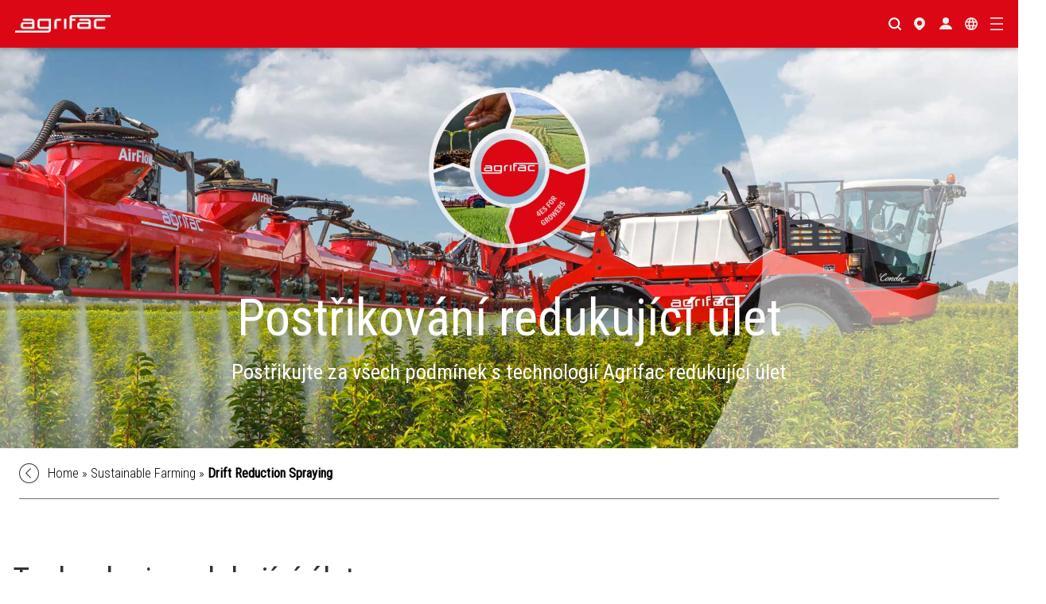

--- FILE ---
content_type: text/html; charset=UTF-8
request_url: https://www.agrifac.com/cz/sustainable-farming/drift-reduction-spraying/
body_size: 18734
content:
<!doctype html>
<html lang="en-US">
<head>
	<!-- Google Tag Manager -->
<script>(function(w,d,s,l,i){w[l]=w[l]||[];w[l].push({'gtm.start':
new Date().getTime(),event:'gtm.js'});var f=d.getElementsByTagName(s)[0],
j=d.createElement(s),dl=l!='dataLayer'?'&l='+l:'';j.async=true;j.src=
'https://www.googletagmanager.com/gtm.js?id='+i+dl;f.parentNode.insertBefore(j,f);
})(window,document,'script','dataLayer','GTM-WT7FKRX');</script>
<!-- End Google Tag Manager -->
<meta name="google-site-verification" content="iWf_Nxo4Ilbggl4LfvdN7flczpK3UvkidJV-r6989LY" />
<meta name="facebook-domain-verification" content="b0wp2b82igugvvo9hsjqrm1s0907e6" />	<meta charset="UTF-8" />
	<meta name="viewport" content="width=device-width, initial-scale=1">

	<link rel="shortcut icon" href="https://www.agrifac.com/app/themes/agrifac/favicon.png" />
	<link rel="pingback" href="" />

    <link rel="preload" href="https://fonts.googleapis.com/css2?family=Roboto+Condensed:wght@300;400&family=Roboto:wght@300;400;700&display=swap" as="style" onload="this.onload=null;this.rel='stylesheet'" />
    <noscript><link href="https://fonts.googleapis.com/css2?family=Roboto+Condensed:wght@300;400&family=Roboto:wght@300;400;700&display=swap" rel="stylesheet" type="text/css" /></noscript>
	<meta name='robots' content='index, follow, max-image-preview:large, max-snippet:-1, max-video-preview:-1' />

	<!-- This site is optimized with the Yoast SEO plugin v26.9-RC1 - https://yoast.com/product/yoast-seo-wordpress/ -->
	<title>Drift Reduction Spraying - Agrifac Česká republika</title>
	<link rel="canonical" href="https://www.agrifac.com/cz/sustainable-farming/drift-reduction-spraying/" />
	<meta property="og:locale" content="en_US" />
	<meta property="og:type" content="article" />
	<meta property="og:title" content="Drift Reduction Spraying - Agrifac Česká republika" />
	<meta property="og:description" content="Technologie redukující úlet  Postřikování by mělo být co nejúčinnější a nejbezpečnější.&nbsp;Během postřikování je úlet nežádoucí.&nbsp;Ztráty musí být redukovány tak, aby byl cíl zasažen stříkanou chemikálií v co největší míře.&nbsp;Je třeba zabránit vstupu účinných látek například do povrchových vod a okrajových struktur.&nbsp;Úlet lze účinně redukovat použitím trysek s nízkým proudem a technologií redukující úlet.&nbsp; Tryska a [&hellip;]" />
	<meta property="og:url" content="https://www.agrifac.com/cz/sustainable-farming/drift-reduction-spraying/" />
	<meta property="og:site_name" content="Agrifac Česká republika" />
	<meta property="article:modified_time" content="2021-09-14T22:02:58+00:00" />
	<meta property="og:image" content="https://www.agrifac.com/app/uploads/sites/12/2020/12/AgrifacHTA.jpg" />
	<meta name="twitter:card" content="summary_large_image" />
	<meta name="twitter:label1" content="Est. reading time" />
	<meta name="twitter:data1" content="3 minutes" />
	<script type="application/ld+json" class="yoast-schema-graph">{"@context":"https://schema.org","@graph":[{"@type":"WebPage","@id":"https://www.agrifac.com/cz/sustainable-farming/drift-reduction-spraying/","url":"https://www.agrifac.com/cz/sustainable-farming/drift-reduction-spraying/","name":"Drift Reduction Spraying - Agrifac Česká republika","isPartOf":{"@id":"https://www.agrifac.com/cz/#website"},"primaryImageOfPage":{"@id":"https://www.agrifac.com/cz/sustainable-farming/drift-reduction-spraying/#primaryimage"},"image":{"@id":"https://www.agrifac.com/cz/sustainable-farming/drift-reduction-spraying/#primaryimage"},"thumbnailUrl":"https://www.agrifac.com/app/uploads/sites/12/2020/12/AgrifacHTA.jpg","datePublished":"2020-09-21T14:58:09+00:00","dateModified":"2021-09-14T22:02:58+00:00","breadcrumb":{"@id":"https://www.agrifac.com/cz/sustainable-farming/drift-reduction-spraying/#breadcrumb"},"inLanguage":"en-US","potentialAction":[{"@type":"ReadAction","target":["https://www.agrifac.com/cz/sustainable-farming/drift-reduction-spraying/"]}]},{"@type":"ImageObject","inLanguage":"en-US","@id":"https://www.agrifac.com/cz/sustainable-farming/drift-reduction-spraying/#primaryimage","url":"https://www.agrifac.com/app/uploads/sites/12/2020/12/AgrifacHTA.jpg","contentUrl":"https://www.agrifac.com/app/uploads/sites/12/2020/12/AgrifacHTA.jpg"},{"@type":"BreadcrumbList","@id":"https://www.agrifac.com/cz/sustainable-farming/drift-reduction-spraying/#breadcrumb","itemListElement":[{"@type":"ListItem","position":1,"name":"Home","item":"https://www.agrifac.com/cz/"},{"@type":"ListItem","position":2,"name":"Sustainable Farming","item":"https://www.agrifac.com/cz/sustainable-farming/"},{"@type":"ListItem","position":3,"name":"Drift Reduction Spraying"}]},{"@type":"WebSite","@id":"https://www.agrifac.com/cz/#website","url":"https://www.agrifac.com/cz/","name":"Agrifac Česká republika","description":"","potentialAction":[{"@type":"SearchAction","target":{"@type":"EntryPoint","urlTemplate":"https://www.agrifac.com/cz/?s={search_term_string}"},"query-input":{"@type":"PropertyValueSpecification","valueRequired":true,"valueName":"search_term_string"}}],"inLanguage":"en-US"}]}</script>
	<!-- / Yoast SEO plugin. -->


<style id='wp-img-auto-sizes-contain-inline-css'>
img:is([sizes=auto i],[sizes^="auto," i]){contain-intrinsic-size:3000px 1500px}
/*# sourceURL=wp-img-auto-sizes-contain-inline-css */
</style>
<style id='wp-block-library-inline-css'>
:root{--wp-block-synced-color:#7a00df;--wp-block-synced-color--rgb:122,0,223;--wp-bound-block-color:var(--wp-block-synced-color);--wp-editor-canvas-background:#ddd;--wp-admin-theme-color:#007cba;--wp-admin-theme-color--rgb:0,124,186;--wp-admin-theme-color-darker-10:#006ba1;--wp-admin-theme-color-darker-10--rgb:0,107,160.5;--wp-admin-theme-color-darker-20:#005a87;--wp-admin-theme-color-darker-20--rgb:0,90,135;--wp-admin-border-width-focus:2px}@media (min-resolution:192dpi){:root{--wp-admin-border-width-focus:1.5px}}.wp-element-button{cursor:pointer}:root .has-very-light-gray-background-color{background-color:#eee}:root .has-very-dark-gray-background-color{background-color:#313131}:root .has-very-light-gray-color{color:#eee}:root .has-very-dark-gray-color{color:#313131}:root .has-vivid-green-cyan-to-vivid-cyan-blue-gradient-background{background:linear-gradient(135deg,#00d084,#0693e3)}:root .has-purple-crush-gradient-background{background:linear-gradient(135deg,#34e2e4,#4721fb 50%,#ab1dfe)}:root .has-hazy-dawn-gradient-background{background:linear-gradient(135deg,#faaca8,#dad0ec)}:root .has-subdued-olive-gradient-background{background:linear-gradient(135deg,#fafae1,#67a671)}:root .has-atomic-cream-gradient-background{background:linear-gradient(135deg,#fdd79a,#004a59)}:root .has-nightshade-gradient-background{background:linear-gradient(135deg,#330968,#31cdcf)}:root .has-midnight-gradient-background{background:linear-gradient(135deg,#020381,#2874fc)}:root{--wp--preset--font-size--normal:16px;--wp--preset--font-size--huge:42px}.has-regular-font-size{font-size:1em}.has-larger-font-size{font-size:2.625em}.has-normal-font-size{font-size:var(--wp--preset--font-size--normal)}.has-huge-font-size{font-size:var(--wp--preset--font-size--huge)}.has-text-align-center{text-align:center}.has-text-align-left{text-align:left}.has-text-align-right{text-align:right}.has-fit-text{white-space:nowrap!important}#end-resizable-editor-section{display:none}.aligncenter{clear:both}.items-justified-left{justify-content:flex-start}.items-justified-center{justify-content:center}.items-justified-right{justify-content:flex-end}.items-justified-space-between{justify-content:space-between}.screen-reader-text{border:0;clip-path:inset(50%);height:1px;margin:-1px;overflow:hidden;padding:0;position:absolute;width:1px;word-wrap:normal!important}.screen-reader-text:focus{background-color:#ddd;clip-path:none;color:#444;display:block;font-size:1em;height:auto;left:5px;line-height:normal;padding:15px 23px 14px;text-decoration:none;top:5px;width:auto;z-index:100000}html :where(.has-border-color){border-style:solid}html :where([style*=border-top-color]){border-top-style:solid}html :where([style*=border-right-color]){border-right-style:solid}html :where([style*=border-bottom-color]){border-bottom-style:solid}html :where([style*=border-left-color]){border-left-style:solid}html :where([style*=border-width]){border-style:solid}html :where([style*=border-top-width]){border-top-style:solid}html :where([style*=border-right-width]){border-right-style:solid}html :where([style*=border-bottom-width]){border-bottom-style:solid}html :where([style*=border-left-width]){border-left-style:solid}html :where(img[class*=wp-image-]){height:auto;max-width:100%}:where(figure){margin:0 0 1em}html :where(.is-position-sticky){--wp-admin--admin-bar--position-offset:var(--wp-admin--admin-bar--height,0px)}@media screen and (max-width:600px){html :where(.is-position-sticky){--wp-admin--admin-bar--position-offset:0px}}

/*# sourceURL=wp-block-library-inline-css */
</style><style id='wp-block-gallery-inline-css'>
.blocks-gallery-grid:not(.has-nested-images),.wp-block-gallery:not(.has-nested-images){display:flex;flex-wrap:wrap;list-style-type:none;margin:0;padding:0}.blocks-gallery-grid:not(.has-nested-images) .blocks-gallery-image,.blocks-gallery-grid:not(.has-nested-images) .blocks-gallery-item,.wp-block-gallery:not(.has-nested-images) .blocks-gallery-image,.wp-block-gallery:not(.has-nested-images) .blocks-gallery-item{display:flex;flex-direction:column;flex-grow:1;justify-content:center;margin:0 1em 1em 0;position:relative;width:calc(50% - 1em)}.blocks-gallery-grid:not(.has-nested-images) .blocks-gallery-image:nth-of-type(2n),.blocks-gallery-grid:not(.has-nested-images) .blocks-gallery-item:nth-of-type(2n),.wp-block-gallery:not(.has-nested-images) .blocks-gallery-image:nth-of-type(2n),.wp-block-gallery:not(.has-nested-images) .blocks-gallery-item:nth-of-type(2n){margin-right:0}.blocks-gallery-grid:not(.has-nested-images) .blocks-gallery-image figure,.blocks-gallery-grid:not(.has-nested-images) .blocks-gallery-item figure,.wp-block-gallery:not(.has-nested-images) .blocks-gallery-image figure,.wp-block-gallery:not(.has-nested-images) .blocks-gallery-item figure{align-items:flex-end;display:flex;height:100%;justify-content:flex-start;margin:0}.blocks-gallery-grid:not(.has-nested-images) .blocks-gallery-image img,.blocks-gallery-grid:not(.has-nested-images) .blocks-gallery-item img,.wp-block-gallery:not(.has-nested-images) .blocks-gallery-image img,.wp-block-gallery:not(.has-nested-images) .blocks-gallery-item img{display:block;height:auto;max-width:100%;width:auto}.blocks-gallery-grid:not(.has-nested-images) .blocks-gallery-image figcaption,.blocks-gallery-grid:not(.has-nested-images) .blocks-gallery-item figcaption,.wp-block-gallery:not(.has-nested-images) .blocks-gallery-image figcaption,.wp-block-gallery:not(.has-nested-images) .blocks-gallery-item figcaption{background:linear-gradient(0deg,#000000b3,#0000004d 70%,#0000);bottom:0;box-sizing:border-box;color:#fff;font-size:.8em;margin:0;max-height:100%;overflow:auto;padding:3em .77em .7em;position:absolute;text-align:center;width:100%;z-index:2}.blocks-gallery-grid:not(.has-nested-images) .blocks-gallery-image figcaption img,.blocks-gallery-grid:not(.has-nested-images) .blocks-gallery-item figcaption img,.wp-block-gallery:not(.has-nested-images) .blocks-gallery-image figcaption img,.wp-block-gallery:not(.has-nested-images) .blocks-gallery-item figcaption img{display:inline}.blocks-gallery-grid:not(.has-nested-images) figcaption,.wp-block-gallery:not(.has-nested-images) figcaption{flex-grow:1}.blocks-gallery-grid:not(.has-nested-images).is-cropped .blocks-gallery-image a,.blocks-gallery-grid:not(.has-nested-images).is-cropped .blocks-gallery-image img,.blocks-gallery-grid:not(.has-nested-images).is-cropped .blocks-gallery-item a,.blocks-gallery-grid:not(.has-nested-images).is-cropped .blocks-gallery-item img,.wp-block-gallery:not(.has-nested-images).is-cropped .blocks-gallery-image a,.wp-block-gallery:not(.has-nested-images).is-cropped .blocks-gallery-image img,.wp-block-gallery:not(.has-nested-images).is-cropped .blocks-gallery-item a,.wp-block-gallery:not(.has-nested-images).is-cropped .blocks-gallery-item img{flex:1;height:100%;object-fit:cover;width:100%}.blocks-gallery-grid:not(.has-nested-images).columns-1 .blocks-gallery-image,.blocks-gallery-grid:not(.has-nested-images).columns-1 .blocks-gallery-item,.wp-block-gallery:not(.has-nested-images).columns-1 .blocks-gallery-image,.wp-block-gallery:not(.has-nested-images).columns-1 .blocks-gallery-item{margin-right:0;width:100%}@media (min-width:600px){.blocks-gallery-grid:not(.has-nested-images).columns-3 .blocks-gallery-image,.blocks-gallery-grid:not(.has-nested-images).columns-3 .blocks-gallery-item,.wp-block-gallery:not(.has-nested-images).columns-3 .blocks-gallery-image,.wp-block-gallery:not(.has-nested-images).columns-3 .blocks-gallery-item{margin-right:1em;width:calc(33.33333% - .66667em)}.blocks-gallery-grid:not(.has-nested-images).columns-4 .blocks-gallery-image,.blocks-gallery-grid:not(.has-nested-images).columns-4 .blocks-gallery-item,.wp-block-gallery:not(.has-nested-images).columns-4 .blocks-gallery-image,.wp-block-gallery:not(.has-nested-images).columns-4 .blocks-gallery-item{margin-right:1em;width:calc(25% - .75em)}.blocks-gallery-grid:not(.has-nested-images).columns-5 .blocks-gallery-image,.blocks-gallery-grid:not(.has-nested-images).columns-5 .blocks-gallery-item,.wp-block-gallery:not(.has-nested-images).columns-5 .blocks-gallery-image,.wp-block-gallery:not(.has-nested-images).columns-5 .blocks-gallery-item{margin-right:1em;width:calc(20% - .8em)}.blocks-gallery-grid:not(.has-nested-images).columns-6 .blocks-gallery-image,.blocks-gallery-grid:not(.has-nested-images).columns-6 .blocks-gallery-item,.wp-block-gallery:not(.has-nested-images).columns-6 .blocks-gallery-image,.wp-block-gallery:not(.has-nested-images).columns-6 .blocks-gallery-item{margin-right:1em;width:calc(16.66667% - .83333em)}.blocks-gallery-grid:not(.has-nested-images).columns-7 .blocks-gallery-image,.blocks-gallery-grid:not(.has-nested-images).columns-7 .blocks-gallery-item,.wp-block-gallery:not(.has-nested-images).columns-7 .blocks-gallery-image,.wp-block-gallery:not(.has-nested-images).columns-7 .blocks-gallery-item{margin-right:1em;width:calc(14.28571% - .85714em)}.blocks-gallery-grid:not(.has-nested-images).columns-8 .blocks-gallery-image,.blocks-gallery-grid:not(.has-nested-images).columns-8 .blocks-gallery-item,.wp-block-gallery:not(.has-nested-images).columns-8 .blocks-gallery-image,.wp-block-gallery:not(.has-nested-images).columns-8 .blocks-gallery-item{margin-right:1em;width:calc(12.5% - .875em)}.blocks-gallery-grid:not(.has-nested-images).columns-1 .blocks-gallery-image:nth-of-type(1n),.blocks-gallery-grid:not(.has-nested-images).columns-1 .blocks-gallery-item:nth-of-type(1n),.blocks-gallery-grid:not(.has-nested-images).columns-2 .blocks-gallery-image:nth-of-type(2n),.blocks-gallery-grid:not(.has-nested-images).columns-2 .blocks-gallery-item:nth-of-type(2n),.blocks-gallery-grid:not(.has-nested-images).columns-3 .blocks-gallery-image:nth-of-type(3n),.blocks-gallery-grid:not(.has-nested-images).columns-3 .blocks-gallery-item:nth-of-type(3n),.blocks-gallery-grid:not(.has-nested-images).columns-4 .blocks-gallery-image:nth-of-type(4n),.blocks-gallery-grid:not(.has-nested-images).columns-4 .blocks-gallery-item:nth-of-type(4n),.blocks-gallery-grid:not(.has-nested-images).columns-5 .blocks-gallery-image:nth-of-type(5n),.blocks-gallery-grid:not(.has-nested-images).columns-5 .blocks-gallery-item:nth-of-type(5n),.blocks-gallery-grid:not(.has-nested-images).columns-6 .blocks-gallery-image:nth-of-type(6n),.blocks-gallery-grid:not(.has-nested-images).columns-6 .blocks-gallery-item:nth-of-type(6n),.blocks-gallery-grid:not(.has-nested-images).columns-7 .blocks-gallery-image:nth-of-type(7n),.blocks-gallery-grid:not(.has-nested-images).columns-7 .blocks-gallery-item:nth-of-type(7n),.blocks-gallery-grid:not(.has-nested-images).columns-8 .blocks-gallery-image:nth-of-type(8n),.blocks-gallery-grid:not(.has-nested-images).columns-8 .blocks-gallery-item:nth-of-type(8n),.wp-block-gallery:not(.has-nested-images).columns-1 .blocks-gallery-image:nth-of-type(1n),.wp-block-gallery:not(.has-nested-images).columns-1 .blocks-gallery-item:nth-of-type(1n),.wp-block-gallery:not(.has-nested-images).columns-2 .blocks-gallery-image:nth-of-type(2n),.wp-block-gallery:not(.has-nested-images).columns-2 .blocks-gallery-item:nth-of-type(2n),.wp-block-gallery:not(.has-nested-images).columns-3 .blocks-gallery-image:nth-of-type(3n),.wp-block-gallery:not(.has-nested-images).columns-3 .blocks-gallery-item:nth-of-type(3n),.wp-block-gallery:not(.has-nested-images).columns-4 .blocks-gallery-image:nth-of-type(4n),.wp-block-gallery:not(.has-nested-images).columns-4 .blocks-gallery-item:nth-of-type(4n),.wp-block-gallery:not(.has-nested-images).columns-5 .blocks-gallery-image:nth-of-type(5n),.wp-block-gallery:not(.has-nested-images).columns-5 .blocks-gallery-item:nth-of-type(5n),.wp-block-gallery:not(.has-nested-images).columns-6 .blocks-gallery-image:nth-of-type(6n),.wp-block-gallery:not(.has-nested-images).columns-6 .blocks-gallery-item:nth-of-type(6n),.wp-block-gallery:not(.has-nested-images).columns-7 .blocks-gallery-image:nth-of-type(7n),.wp-block-gallery:not(.has-nested-images).columns-7 .blocks-gallery-item:nth-of-type(7n),.wp-block-gallery:not(.has-nested-images).columns-8 .blocks-gallery-image:nth-of-type(8n),.wp-block-gallery:not(.has-nested-images).columns-8 .blocks-gallery-item:nth-of-type(8n){margin-right:0}}.blocks-gallery-grid:not(.has-nested-images) .blocks-gallery-image:last-child,.blocks-gallery-grid:not(.has-nested-images) .blocks-gallery-item:last-child,.wp-block-gallery:not(.has-nested-images) .blocks-gallery-image:last-child,.wp-block-gallery:not(.has-nested-images) .blocks-gallery-item:last-child{margin-right:0}.blocks-gallery-grid:not(.has-nested-images).alignleft,.blocks-gallery-grid:not(.has-nested-images).alignright,.wp-block-gallery:not(.has-nested-images).alignleft,.wp-block-gallery:not(.has-nested-images).alignright{max-width:420px;width:100%}.blocks-gallery-grid:not(.has-nested-images).aligncenter .blocks-gallery-item figure,.wp-block-gallery:not(.has-nested-images).aligncenter .blocks-gallery-item figure{justify-content:center}.wp-block-gallery:not(.is-cropped) .blocks-gallery-item{align-self:flex-start}figure.wp-block-gallery.has-nested-images{align-items:normal}.wp-block-gallery.has-nested-images figure.wp-block-image:not(#individual-image){margin:0;width:calc(50% - var(--wp--style--unstable-gallery-gap, 16px)/2)}.wp-block-gallery.has-nested-images figure.wp-block-image{box-sizing:border-box;display:flex;flex-direction:column;flex-grow:1;justify-content:center;max-width:100%;position:relative}.wp-block-gallery.has-nested-images figure.wp-block-image>a,.wp-block-gallery.has-nested-images figure.wp-block-image>div{flex-direction:column;flex-grow:1;margin:0}.wp-block-gallery.has-nested-images figure.wp-block-image img{display:block;height:auto;max-width:100%!important;width:auto}.wp-block-gallery.has-nested-images figure.wp-block-image figcaption,.wp-block-gallery.has-nested-images figure.wp-block-image:has(figcaption):before{bottom:0;left:0;max-height:100%;position:absolute;right:0}.wp-block-gallery.has-nested-images figure.wp-block-image:has(figcaption):before{backdrop-filter:blur(3px);content:"";height:100%;-webkit-mask-image:linear-gradient(0deg,#000 20%,#0000);mask-image:linear-gradient(0deg,#000 20%,#0000);max-height:40%;pointer-events:none}.wp-block-gallery.has-nested-images figure.wp-block-image figcaption{box-sizing:border-box;color:#fff;font-size:13px;margin:0;overflow:auto;padding:1em;text-align:center;text-shadow:0 0 1.5px #000}.wp-block-gallery.has-nested-images figure.wp-block-image figcaption::-webkit-scrollbar{height:12px;width:12px}.wp-block-gallery.has-nested-images figure.wp-block-image figcaption::-webkit-scrollbar-track{background-color:initial}.wp-block-gallery.has-nested-images figure.wp-block-image figcaption::-webkit-scrollbar-thumb{background-clip:padding-box;background-color:initial;border:3px solid #0000;border-radius:8px}.wp-block-gallery.has-nested-images figure.wp-block-image figcaption:focus-within::-webkit-scrollbar-thumb,.wp-block-gallery.has-nested-images figure.wp-block-image figcaption:focus::-webkit-scrollbar-thumb,.wp-block-gallery.has-nested-images figure.wp-block-image figcaption:hover::-webkit-scrollbar-thumb{background-color:#fffc}.wp-block-gallery.has-nested-images figure.wp-block-image figcaption{scrollbar-color:#0000 #0000;scrollbar-gutter:stable both-edges;scrollbar-width:thin}.wp-block-gallery.has-nested-images figure.wp-block-image figcaption:focus,.wp-block-gallery.has-nested-images figure.wp-block-image figcaption:focus-within,.wp-block-gallery.has-nested-images figure.wp-block-image figcaption:hover{scrollbar-color:#fffc #0000}.wp-block-gallery.has-nested-images figure.wp-block-image figcaption{will-change:transform}@media (hover:none){.wp-block-gallery.has-nested-images figure.wp-block-image figcaption{scrollbar-color:#fffc #0000}}.wp-block-gallery.has-nested-images figure.wp-block-image figcaption{background:linear-gradient(0deg,#0006,#0000)}.wp-block-gallery.has-nested-images figure.wp-block-image figcaption img{display:inline}.wp-block-gallery.has-nested-images figure.wp-block-image figcaption a{color:inherit}.wp-block-gallery.has-nested-images figure.wp-block-image.has-custom-border img{box-sizing:border-box}.wp-block-gallery.has-nested-images figure.wp-block-image.has-custom-border>a,.wp-block-gallery.has-nested-images figure.wp-block-image.has-custom-border>div,.wp-block-gallery.has-nested-images figure.wp-block-image.is-style-rounded>a,.wp-block-gallery.has-nested-images figure.wp-block-image.is-style-rounded>div{flex:1 1 auto}.wp-block-gallery.has-nested-images figure.wp-block-image.has-custom-border figcaption,.wp-block-gallery.has-nested-images figure.wp-block-image.is-style-rounded figcaption{background:none;color:inherit;flex:initial;margin:0;padding:10px 10px 9px;position:relative;text-shadow:none}.wp-block-gallery.has-nested-images figure.wp-block-image.has-custom-border:before,.wp-block-gallery.has-nested-images figure.wp-block-image.is-style-rounded:before{content:none}.wp-block-gallery.has-nested-images figcaption{flex-basis:100%;flex-grow:1;text-align:center}.wp-block-gallery.has-nested-images:not(.is-cropped) figure.wp-block-image:not(#individual-image){margin-bottom:auto;margin-top:0}.wp-block-gallery.has-nested-images.is-cropped figure.wp-block-image:not(#individual-image){align-self:inherit}.wp-block-gallery.has-nested-images.is-cropped figure.wp-block-image:not(#individual-image)>a,.wp-block-gallery.has-nested-images.is-cropped figure.wp-block-image:not(#individual-image)>div:not(.components-drop-zone){display:flex}.wp-block-gallery.has-nested-images.is-cropped figure.wp-block-image:not(#individual-image) a,.wp-block-gallery.has-nested-images.is-cropped figure.wp-block-image:not(#individual-image) img{flex:1 0 0%;height:100%;object-fit:cover;width:100%}.wp-block-gallery.has-nested-images.columns-1 figure.wp-block-image:not(#individual-image){width:100%}@media (min-width:600px){.wp-block-gallery.has-nested-images.columns-3 figure.wp-block-image:not(#individual-image){width:calc(33.33333% - var(--wp--style--unstable-gallery-gap, 16px)*.66667)}.wp-block-gallery.has-nested-images.columns-4 figure.wp-block-image:not(#individual-image){width:calc(25% - var(--wp--style--unstable-gallery-gap, 16px)*.75)}.wp-block-gallery.has-nested-images.columns-5 figure.wp-block-image:not(#individual-image){width:calc(20% - var(--wp--style--unstable-gallery-gap, 16px)*.8)}.wp-block-gallery.has-nested-images.columns-6 figure.wp-block-image:not(#individual-image){width:calc(16.66667% - var(--wp--style--unstable-gallery-gap, 16px)*.83333)}.wp-block-gallery.has-nested-images.columns-7 figure.wp-block-image:not(#individual-image){width:calc(14.28571% - var(--wp--style--unstable-gallery-gap, 16px)*.85714)}.wp-block-gallery.has-nested-images.columns-8 figure.wp-block-image:not(#individual-image){width:calc(12.5% - var(--wp--style--unstable-gallery-gap, 16px)*.875)}.wp-block-gallery.has-nested-images.columns-default figure.wp-block-image:not(#individual-image){width:calc(33.33% - var(--wp--style--unstable-gallery-gap, 16px)*.66667)}.wp-block-gallery.has-nested-images.columns-default figure.wp-block-image:not(#individual-image):first-child:nth-last-child(2),.wp-block-gallery.has-nested-images.columns-default figure.wp-block-image:not(#individual-image):first-child:nth-last-child(2)~figure.wp-block-image:not(#individual-image){width:calc(50% - var(--wp--style--unstable-gallery-gap, 16px)*.5)}.wp-block-gallery.has-nested-images.columns-default figure.wp-block-image:not(#individual-image):first-child:last-child{width:100%}}.wp-block-gallery.has-nested-images.alignleft,.wp-block-gallery.has-nested-images.alignright{max-width:420px;width:100%}.wp-block-gallery.has-nested-images.aligncenter{justify-content:center}
/*# sourceURL=https://www.agrifac.com/cz/wp-includes/blocks/gallery/style.min.css */
</style>
<style id='wp-block-separator-inline-css'>
@charset "UTF-8";.wp-block-separator{border:none;border-top:2px solid}:root :where(.wp-block-separator.is-style-dots){height:auto;line-height:1;text-align:center}:root :where(.wp-block-separator.is-style-dots):before{color:currentColor;content:"···";font-family:serif;font-size:1.5em;letter-spacing:2em;padding-left:2em}.wp-block-separator.is-style-dots{background:none!important;border:none!important}
/*# sourceURL=https://www.agrifac.com/cz/wp-includes/blocks/separator/style.min.css */
</style>
<style id='global-styles-inline-css'>
:root{--wp--preset--aspect-ratio--square: 1;--wp--preset--aspect-ratio--4-3: 4/3;--wp--preset--aspect-ratio--3-4: 3/4;--wp--preset--aspect-ratio--3-2: 3/2;--wp--preset--aspect-ratio--2-3: 2/3;--wp--preset--aspect-ratio--16-9: 16/9;--wp--preset--aspect-ratio--9-16: 9/16;--wp--preset--gradient--vivid-cyan-blue-to-vivid-purple: linear-gradient(135deg,rgb(6,147,227) 0%,rgb(155,81,224) 100%);--wp--preset--gradient--light-green-cyan-to-vivid-green-cyan: linear-gradient(135deg,rgb(122,220,180) 0%,rgb(0,208,130) 100%);--wp--preset--gradient--luminous-vivid-amber-to-luminous-vivid-orange: linear-gradient(135deg,rgb(252,185,0) 0%,rgb(255,105,0) 100%);--wp--preset--gradient--luminous-vivid-orange-to-vivid-red: linear-gradient(135deg,rgb(255,105,0) 0%,rgb(207,46,46) 100%);--wp--preset--gradient--very-light-gray-to-cyan-bluish-gray: linear-gradient(135deg,rgb(238,238,238) 0%,rgb(169,184,195) 100%);--wp--preset--gradient--cool-to-warm-spectrum: linear-gradient(135deg,rgb(74,234,220) 0%,rgb(151,120,209) 20%,rgb(207,42,186) 40%,rgb(238,44,130) 60%,rgb(251,105,98) 80%,rgb(254,248,76) 100%);--wp--preset--gradient--blush-light-purple: linear-gradient(135deg,rgb(255,206,236) 0%,rgb(152,150,240) 100%);--wp--preset--gradient--blush-bordeaux: linear-gradient(135deg,rgb(254,205,165) 0%,rgb(254,45,45) 50%,rgb(107,0,62) 100%);--wp--preset--gradient--luminous-dusk: linear-gradient(135deg,rgb(255,203,112) 0%,rgb(199,81,192) 50%,rgb(65,88,208) 100%);--wp--preset--gradient--pale-ocean: linear-gradient(135deg,rgb(255,245,203) 0%,rgb(182,227,212) 50%,rgb(51,167,181) 100%);--wp--preset--gradient--electric-grass: linear-gradient(135deg,rgb(202,248,128) 0%,rgb(113,206,126) 100%);--wp--preset--gradient--midnight: linear-gradient(135deg,rgb(2,3,129) 0%,rgb(40,116,252) 100%);--wp--preset--spacing--20: 0.44rem;--wp--preset--spacing--30: 0.67rem;--wp--preset--spacing--40: 1rem;--wp--preset--spacing--50: 1.5rem;--wp--preset--spacing--60: 2.25rem;--wp--preset--spacing--70: 3.38rem;--wp--preset--spacing--80: 5.06rem;--wp--preset--shadow--natural: 6px 6px 9px rgba(0, 0, 0, 0.2);--wp--preset--shadow--deep: 12px 12px 50px rgba(0, 0, 0, 0.4);--wp--preset--shadow--sharp: 6px 6px 0px rgba(0, 0, 0, 0.2);--wp--preset--shadow--outlined: 6px 6px 0px -3px rgb(255, 255, 255), 6px 6px rgb(0, 0, 0);--wp--preset--shadow--crisp: 6px 6px 0px rgb(0, 0, 0);}:where(.is-layout-flex){gap: 0.5em;}:where(.is-layout-grid){gap: 0.5em;}body .is-layout-flex{display: flex;}.is-layout-flex{flex-wrap: wrap;align-items: center;}.is-layout-flex > :is(*, div){margin: 0;}body .is-layout-grid{display: grid;}.is-layout-grid > :is(*, div){margin: 0;}:where(.wp-block-columns.is-layout-flex){gap: 2em;}:where(.wp-block-columns.is-layout-grid){gap: 2em;}:where(.wp-block-post-template.is-layout-flex){gap: 1.25em;}:where(.wp-block-post-template.is-layout-grid){gap: 1.25em;}.has-vivid-cyan-blue-to-vivid-purple-gradient-background{background: var(--wp--preset--gradient--vivid-cyan-blue-to-vivid-purple) !important;}.has-light-green-cyan-to-vivid-green-cyan-gradient-background{background: var(--wp--preset--gradient--light-green-cyan-to-vivid-green-cyan) !important;}.has-luminous-vivid-amber-to-luminous-vivid-orange-gradient-background{background: var(--wp--preset--gradient--luminous-vivid-amber-to-luminous-vivid-orange) !important;}.has-luminous-vivid-orange-to-vivid-red-gradient-background{background: var(--wp--preset--gradient--luminous-vivid-orange-to-vivid-red) !important;}.has-very-light-gray-to-cyan-bluish-gray-gradient-background{background: var(--wp--preset--gradient--very-light-gray-to-cyan-bluish-gray) !important;}.has-cool-to-warm-spectrum-gradient-background{background: var(--wp--preset--gradient--cool-to-warm-spectrum) !important;}.has-blush-light-purple-gradient-background{background: var(--wp--preset--gradient--blush-light-purple) !important;}.has-blush-bordeaux-gradient-background{background: var(--wp--preset--gradient--blush-bordeaux) !important;}.has-luminous-dusk-gradient-background{background: var(--wp--preset--gradient--luminous-dusk) !important;}.has-pale-ocean-gradient-background{background: var(--wp--preset--gradient--pale-ocean) !important;}.has-electric-grass-gradient-background{background: var(--wp--preset--gradient--electric-grass) !important;}.has-midnight-gradient-background{background: var(--wp--preset--gradient--midnight) !important;}
/*# sourceURL=global-styles-inline-css */
</style>
<style id='core-block-supports-inline-css'>
.wp-block-gallery.wp-block-gallery-1{--wp--style--unstable-gallery-gap:var( --wp--style--gallery-gap-default, var( --gallery-block--gutter-size, var( --wp--style--block-gap, 0.5em ) ) );gap:var( --wp--style--gallery-gap-default, var( --gallery-block--gutter-size, var( --wp--style--block-gap, 0.5em ) ) );}
/*# sourceURL=core-block-supports-inline-css */
</style>

<style id='classic-theme-styles-inline-css'>
/*! This file is auto-generated */
.wp-block-button__link{color:#fff;background-color:#32373c;border-radius:9999px;box-shadow:none;text-decoration:none;padding:calc(.667em + 2px) calc(1.333em + 2px);font-size:1.125em}.wp-block-file__button{background:#32373c;color:#fff;text-decoration:none}
/*# sourceURL=/wp-includes/css/classic-themes.min.css */
</style>
<link rel='stylesheet' id='editorskit-frontend-css' href='https://www.agrifac.com/app/plugins/block-options/build/style.build.css?x59733&amp;ver=new' media='all' />
<link rel='stylesheet' id='trp-language-switcher-style-css' href='https://www.agrifac.com/app/plugins/translatepress-multilingual/assets/css/trp-language-switcher.css?x59733&amp;ver=3.0.7' media='all' />
<link rel='stylesheet' id='main-css' href='https://www.agrifac.com/app/themes/agrifac/assets/css/main.css?x59733&amp;ver=6.9' media='all' />
<link rel='stylesheet' id='YTPlayer-css' href='https://www.agrifac.com/app/themes/agrifac/assets/styles/YTPlayer/YTPlayer.css?x59733&amp;ver=6.9' media='all' />
<link rel='stylesheet' id='wp-block-heading-css' href='https://www.agrifac.com/cz/wp-includes/blocks/heading/style.min.css?x59733&amp;ver=6.9' media='all' />
<link rel='stylesheet' id='wp-block-paragraph-css' href='https://www.agrifac.com/cz/wp-includes/blocks/paragraph/style.min.css?x59733&amp;ver=6.9' media='all' />
<script src="https://www.agrifac.com/app/themes/agrifac/assets/scripts/jquery-3.5.1.min.js?x59733&amp;ver=6.9" id="jquery-js"></script>
<link rel='shortlink' href='https://www.agrifac.com/cz/?p=2497' />
<link rel="alternate" hreflang="en" href="https://www.agrifac.com/sustainable-farming/drift-reduction-spraying/"><link rel="alternate" hreflang="nl-NL" href="https://www.agrifac.com/nl/duurzame-landbouw/driftreducerende-spuittechnieken/"><link rel="alternate" hreflang="en-GB" href="https://www.agrifac.com/uk/sustainable-farming/drift-reduction-spraying/"><link rel="alternate" hreflang="en-AU" href="https://www.agrifac.com/au/sustainable-farming/drift-reduction-spraying/"><link rel="alternate" hreflang="uk-UA" href="https://www.agrifac.com/ua/sustainable-farming/drift-reduction-spraying/"><link rel="alternate" hreflang="fr-FR" href="https://www.agrifac.com/fr/agriculture-durable/pulverisation-a-reduction-de-derive/"><link rel="alternate" hreflang="ro-RO" href="https://www.agrifac.com/ro/sustainable-farming/drift-reduction-spraying/"><link rel="alternate" hreflang="pl-PL" href="https://www.agrifac.com/pl/sustainable-farming/drift-reduction-spraying/"><link rel="alternate" hreflang="ru-RU" href="https://www.agrifac.com/ru/sustainable-farming/drift-reduction-spraying/"><link rel="alternate" hreflang="en-CA" href="https://www.agrifac.com/ca/sustainable-farming/drift-reduction-spraying/"><link rel="alternate" hreflang="de-DE" href="https://www.agrifac.com/de/nachhaltige-landwirtschaft/abdriftgemindertes-spritzen/"><link rel="alternate" hreflang="hu-HU" href="https://www.agrifac.com/hu/sustainable-farming/drift-reduction-spraying/"><link rel="alternate" hreflang="bg-BG" href="https://www.agrifac.com/bg/sustainable-farming/drift-reduction-spraying/"><link rel="alternate" hreflang="kk-KZ" href="https://www.agrifac.com/kz/sustainable-farming/drift-reduction-spraying/"><link rel="alternate" hreflang="en-US" href="https://www.agrifac.com/us/sustainable-farming/drift-reduction-spraying/"><link rel="alternate" hreflang="cs-CZ" href="https://www.agrifac.com/cz/sustainable-farming/drift-reduction-spraying/"><link rel="alternate" hreflang="en-US" href="https://www.agrifac.com/cz/sustainable-farming/drift-reduction-spraying/"/>
<link rel="alternate" hreflang="en" href="https://www.agrifac.com/cz/sustainable-farming/drift-reduction-spraying/"/>
</head>
<body class="wp-singular page-template-default page page-id-2497 page-child parent-pageid-2410 wp-theme-agrifac translatepress-en_US">
<!-- Google Tag Manager (noscript) -->
<noscript><iframe src="https://www.googletagmanager.com/ns.html?id=GTM-WT7FKRX"
height="0" width="0" style="display:none;visibility:hidden"></iframe></noscript>
<!-- End Google Tag Manager (noscript) -->
<div class="website-dim"></div>

<header class="site-head" id="top">
	<div class="site-head__inner wrapper">
		<div class="site-head__top">
			<div class="js-header-search__button">
				<div class="icon">
					<svg id="Group_12" data-name="Group 12" xmlns="http://www.w3.org/2000/svg" width="15.772" height="15.772" viewBox="0 0 15.772 15.772">
						<path id="Path_9" data-name="Path 9" d="M.07.063C.059.052.045.049.034.039A6.972,6.972,0,0,0,1.511-4.23a7.039,7.039,0,0,0-7.039-7.039A7.039,7.039,0,0,0-12.567-4.23,7.039,7.039,0,0,0-5.528,2.809,6.972,6.972,0,0,0-1.259,1.332c.01.011.013.026.024.036L1.629,4.232A.923.923,0,1,0,2.934,2.927ZM-.6-4.23A4.928,4.928,0,0,1-5.528.7,4.928,4.928,0,0,1-10.455-4.23,4.928,4.928,0,0,1-5.528-9.157,4.928,4.928,0,0,1-.6-4.23" transform="translate(12.567 11.269)" fill="#fff"/>
					</svg>
				</div>
			</div>
															
																		<a class="link__icon-1" href="https://agrifac.com/cz/contact/sales-team/" target="_self">
																			
								
								<style>.icon_color_696 path, .icon_color_696 rect, .icon_color_696 polygon, .icon_color_696 { fill: !important; filter: brightness(0) saturate(100%) invert(1) brightness(2) contrast(1); }</style>
								<div class="icon">
																			<img width="14" height="18" src="https://www.agrifac.com/app/uploads/sites/12/2020/08/location.svg" class="attachment-full size-full wp-post-image" alt="" decoding="async" />																										</div>

								
																																	</a>
											
								
																		<a class="link__icon-2" href="https://my.agrifac.com/login" target="_blank" rel="noreferrer">
																			
								
								<style>.icon_color_694 path, .icon_color_694 rect, .icon_color_694 polygon, .icon_color_694 { fill: !important; filter: brightness(0) saturate(100%) invert(1) brightness(2) contrast(1); }</style>
								<div class="icon">
																			<img width="19" height="18" src="https://www.agrifac.com/app/uploads/sites/12/2020/08/user.svg" class="attachment-full size-full wp-post-image" alt="" decoding="async" srcset="https://www.agrifac.com/app/uploads/sites/12//2020/08/user.svg 150w, https://www.agrifac.com/app/uploads/sites/12//2020/08/user.svg 300w, https://www.agrifac.com/app/uploads/sites/12//2020/08/user.svg 1024w, https://www.agrifac.com/app/uploads/sites/12//2020/08/user.svg 19w" sizes="(max-width: 19px) 100vw, 19px" />																										</div>

								
																																	</a>
											
								
																		<div class="link__icon-3">
																			
								
								<style>.icon_color_698 path, .icon_color_698 rect, .icon_color_698 polygon, .icon_color_698 { fill: !important; filter: brightness(0) saturate(100%) invert(1) brightness(2) contrast(1); }</style>
								<div class="icon">
																			<img width="18" height="18" src="https://www.agrifac.com/app/uploads/sites/12/2020/08/globe.svg" class="attachment-full size-full wp-post-image" alt="" decoding="async" srcset="https://www.agrifac.com/app/uploads/sites/12//2020/08/globe.svg 150w, https://www.agrifac.com/app/uploads/sites/12//2020/08/globe.svg 300w, https://www.agrifac.com/app/uploads/sites/12//2020/08/globe.svg 1024w, https://www.agrifac.com/app/uploads/sites/12//2020/08/globe.svg 18w" sizes="(max-width: 18px) 100vw, 18px" />																												<ul class="language-selector"><li class='language-selector__list'><a href='https://www.agrifac.com/sustainable-farming/drift-reduction-spraying/' class='language-selector__link'><img class='language-selector__img' src=https://www.agrifac.com/app/themes/agrifac/assets/img/001.png /></a></li><li class='language-selector__list'><a href='https://www.agrifac.com/nl/duurzame-landbouw/driftreducerende-spuittechnieken/' class='language-selector__link'><img class='language-selector__img' src=https://www.agrifac.com/app/themes/agrifac/assets/img/nl.png /></a></li><li class='language-selector__list'><a href='https://www.agrifac.com/uk/sustainable-farming/drift-reduction-spraying/' class='language-selector__link'><img class='language-selector__img' src=https://www.agrifac.com/app/themes/agrifac/assets/img/gb.png /></a></li><li class='language-selector__list'><a href='https://www.agrifac.com/au/sustainable-farming/drift-reduction-spraying/' class='language-selector__link'><img class='language-selector__img' src=https://www.agrifac.com/app/themes/agrifac/assets/img/au.png /></a></li><li class='language-selector__list'><a href='https://www.agrifac.com/ua/sustainable-farming/drift-reduction-spraying/' class='language-selector__link'><img class='language-selector__img' src=https://www.agrifac.com/app/themes/agrifac/assets/img/ua.png /></a></li><li class='language-selector__list'><a href='https://www.agrifac.com/fr/agriculture-durable/pulverisation-a-reduction-de-derive/' class='language-selector__link'><img class='language-selector__img' src=https://www.agrifac.com/app/themes/agrifac/assets/img/fr.png /></a></li><li class='language-selector__list'><a href='https://www.agrifac.com/ro/sustainable-farming/drift-reduction-spraying/' class='language-selector__link'><img class='language-selector__img' src=https://www.agrifac.com/app/themes/agrifac/assets/img/ro.png /></a></li><li class='language-selector__list'><a href='https://www.agrifac.com/pl/sustainable-farming/drift-reduction-spraying/' class='language-selector__link'><img class='language-selector__img' src=https://www.agrifac.com/app/themes/agrifac/assets/img/pl.png /></a></li><li class='language-selector__list'><a href='https://www.agrifac.com/ca/sustainable-farming/drift-reduction-spraying/' class='language-selector__link'><img class='language-selector__img' src=https://www.agrifac.com/app/themes/agrifac/assets/img/ca.png /></a></li><li class='language-selector__list'><a href='https://www.agrifac.com/de/nachhaltige-landwirtschaft/abdriftgemindertes-spritzen/' class='language-selector__link'><img class='language-selector__img' src=https://www.agrifac.com/app/themes/agrifac/assets/img/de.png /></a></li><li class='language-selector__list'><a href='https://www.agrifac.com/hu/sustainable-farming/drift-reduction-spraying/' class='language-selector__link'><img class='language-selector__img' src=https://www.agrifac.com/app/themes/agrifac/assets/img/hu.png /></a></li><li class='language-selector__list'><a href='https://www.agrifac.com/bg/sustainable-farming/drift-reduction-spraying/' class='language-selector__link'><img class='language-selector__img' src=https://www.agrifac.com/app/themes/agrifac/assets/img/bg.png /></a></li><li class='language-selector__list'><a href='https://www.agrifac.com/kz/sustainable-farming/drift-reduction-spraying/' class='language-selector__link'><img class='language-selector__img' src=https://www.agrifac.com/app/themes/agrifac/assets/img/kz.png /></a></li><li class='language-selector__list'><a href='https://www.agrifac.com/us/sustainable-farming/drift-reduction-spraying/' class='language-selector__link'><img class='language-selector__img' src=https://www.agrifac.com/app/themes/agrifac/assets/img/us.png /></a></li><li class='language-selector__list'><a href='https://www.agrifac.com/cz/sustainable-farming/drift-reduction-spraying/' class='language-selector__link'><img class='language-selector__img' src=https://www.agrifac.com/app/themes/agrifac/assets/img/cz.png /></a></li></ul>																	</div>

								
																																	</div>
											
							
			<button class="js-menu-toggle" aria-label="Šablony" id="header-menu-toggle">
				<svg class="icon js-menu-toggle-hamburger" aria-hidden="true" focusable="false"><use xlink:href="https://www.agrifac.com/app/themes/agrifac/assets/icons/icons.sprite.svg#icon-hamburger"></use></svg>				<svg class="icon js-menu-toggle-close" aria-hidden="true" focusable="false"><use xlink:href="https://www.agrifac.com/app/themes/agrifac/assets/icons/icons.sprite.svg#icon-close"></use></svg>			</button>

			<div class="header__search js-header-search">
				<div class="header-search__inner">
					<form class="header-search__form" method="get" id="searchform" action="https://www.agrifac.com/cz/">
						<input class="header-search__input js-search-input" id="header-search-input" type="text" aria-label="Search" name="s" id="s" placeholder="Search">
						<button class="header-search__btn js-search-icon" aria-label="Search" id="header-search-input-button"><svg class="icon" aria-hidden="true" focusable="false"><use xlink:href="https://www.agrifac.com/app/themes/agrifac/assets/icons/icons.sprite.svg#icon-search"></use></svg><span class="sr-only">Search</span></button>
					</form>
				</div>
			</div>

		</div>
		<div class="site-head__grid">
			<a class="site-head__logo" href="https://www.agrifac.com/cz" aria-label="Back to home">
				<img src="https://www.agrifac.com/app/themes/agrifac/assets/img/logo.svg" alt="Logo">
				<span class="sr-only">Home</span>
			</a>
			
<nav class="header__navbar site-navigation js-header">
            <ul class="site-nav">
                    <li class="site-nav__item js-toggle-sub-menu has-subnav " data-hover="false">
                                    <a class="has-subnav-link" href="/cz/condor-crop-sprayers/" target="_self">Postřikovače plodin</a>
                                <button class="site-nav__toggle-submenu" aria-label="Open submenu" id="submenu-toggle"><svg class="icon" aria-hidden="true" focusable="false"><use xlink:href="https://www.agrifac.com/app/themes/agrifac/assets/icons/icons.sprite.svg#icon-plus"></use></svg></button>
                                                    <div class="sub-menu">
                                            
                            
                            <style>.icon_color_934 path, .icon_color_934 rect, .icon_color_934 polygon, .icon_color_934 { fill:#ffffff !important; filter: brightness(0) saturate(100%) invert(1) brightness(2) contrast(1); }</style>
                            <div class="header-badge badge">
                                                                    <img src="https://www.agrifac.com/app/uploads/sites/12/2020/08/CropSprayer_black.svg" class="icon_color_934 wp-post-image" alt="Crop sprayers" decoding="async" />                                                            </div>

                            
                                                                                        
                                            <div class="header-columns">
                                                            <div>
                                                                            <ul class="nav">
                                                                                            <li>
                                                                                                     <a href="https://agrifac.com/cz/condor-crop-sprayers" target="_self">Postřikovače plodin</a>
                                                                                                       
                                                                                                </li>
                                                                                            <li>
                                                                                                     <a href="https://agrifac.com/cz/condor-crop-sprayers/condor/" target="_self">Condor V</a>
                                                                                                       
                                                                                                </li>
                                                                                            <li>
                                                                                                     <a href="https://www.agrifac.com/cz/condor-crop-sprayers/condor-vanguard/" target="_self">Condor Vanguard</a>
                                                                                                       
                                                                                                </li>
                                                                                            <li>
                                                                                                     <a href="https://agrifac.com/cz/condor-crop-sprayers/condor-endurance/" target="_self">Condor Endurance</a>
                                                                                                       
                                                                                                </li>
                                                                                    </ul>
                                                                    </div>
                                                            <div>
                                                                            <ul class="nav">
                                                                                            <li>
                                                                                                     <a href="https://agrifac.com/cz/agrifac-spray-technology/" target="_self">Stříkací technologie</a>
                                                                                                       
                                                                                                </li>
                                                                                            <li>
                                                                                                     <a href="https://agrifac.com/cz/condor-spray-technology/stabiloplus-from-agrifac-for-most-stable-sprayers/" target="_self">StabiloPlus</a>
                                                                                                       
                                                                                                </li>
                                                                                            <li>
                                                                                                     <a href="https://agrifac.com/cz/agrifac-spray-technology/balanceplus/" target="_self">BalancePlus</a>
                                                                                                       
                                                                                                </li>
                                                                                            <li>
                                                                                                     <a href="https://agrifac.com/cz/agrifac-spray-technology/greenflowplus/" target="_self">GreenFlowPlus</a>
                                                                                                       
                                                                                                </li>
                                                                                            <li>
                                                                                                     <a href="https://agrifac.com/cz/agrifac-spray-technology/ecotronicplus/" target="_self">EcoTronicPlus</a>
                                                                                                       
                                                                                                </li>
                                                                                            <li>
                                                                                                     <a href="https://agrifac.com/cz/agrifac-spray-technology/j-boom/" target="_self">J-boom</a>
                                                                                                       
                                                                                                </li>
                                                                                            <li>
                                                                                                     <a href="https://agrifac.com/cz/condor-spray-technology/4e-for-growers/" target="_self">4e pro pěstitele</a>
                                                                                                       
                                                                                                </li>
                                                                                            <li>
                                                                                                     <a href="https://agrifac.com/cz/agrifac-spray-technology/my-agrifac/" target="_self">My Agrifac</a>
                                                                                                       
                                                                                                </li>
                                                                                    </ul>
                                                                    </div>
                                                            <div>
                                                                            <ul class="nav">
                                                                                            <li>
                                                                                                     <a href="https://agrifac.com/cz/optional-spray-technology/" target="_self">Volitelná technologie stříkání</a>
                                                                                                       
                                                                                                </li>
                                                                                            <li>
                                                                                                     <a href="https://agrifac.com/cz/optional-spray-technology/hightechairplus/" target="_self">HighTechAirPlus</a>
                                                                                                       
                                                                                                </li>
                                                                                            <li>
                                                                                                     <a href="https://agrifac.com/cz/optional-spray-technology/airflowplus/" target="_self">AirFlowPlus</a>
                                                                                                       
                                                                                                </li>
                                                                                            <li>
                                                                                                     <a href="https://agrifac.com/cz/optional-spray-technology/liquidplus/" target="_self">LiquidPlus</a>
                                                                                                       
                                                                                                </li>
                                                                                            <li>
                                                                                                     <a href="https://agrifac.com/cz/optional-spray-technology/vertiplus/" target="_self">VertiPlus</a>
                                                                                                       
                                                                                                </li>
                                                                                            <li>
                                                                                                     <a href="https://agrifac.com/cz/optional-spray-technology/fastfoldplus/" target="_self">FastFoldPlus</a>
                                                                                                       
                                                                                                </li>
                                                                                            <li>
                                                                                                     <a href="https://agrifac.com/cz/optional-spray-technology/strictheightplus/" target="_self">StrictHeightPlus</a>
                                                                                                       
                                                                                                </li>
                                                                                            <li>
                                                                                                     <a href="https://agrifac.com/cz/optional-spray-technology/strictsprayplus/" target="_self">StrictSprayPlus</a>
                                                                                                       
                                                                                                </li>
                                                                                            <li>
                                                                                                     <a href="https://agrifac.com/cz/optional-spray-technology/purifyplus/" target="_self">PurifyPlus</a>
                                                                                                       
                                                                                                </li>
                                                                                            <li>
                                                                                                     <a href="https://www.agrifac.com/cz/optional-spray-technology/dynamicdoseplus/" target="_self">DynamicDosePlus</a>
                                                                                                       
                                                                                                </li>
                                                                                            <li>
                                                                                                     <a href="https://www.agrifac.com/cz/optional-spray-technology/aicplus/" target="_self">AiCPlus</a>
                                                                                                       
                                                                                                </li>
                                                                                            <li>
                                                                                                     <a href="https://www.agrifac.com/cz/optional-spray-technology/weed-it/" target="_self">WEED-IT</a>
                                                                                                       
                                                                                                </li>
                                                                                            <li>
                                                                                                     <a href="https://www.agrifac.com/cz/optional-spray-technology/paskovy-postrik/" target="_self">Páskový postřik</a>
                                                                                                       
                                                                                                </li>
                                                                                    </ul>
                                                                    </div>
                                                            <div>
                                                                            <ul class="nav">
                                                                                            <li>
                                                                                                     <a href="https://agrifac.com/cz/used-crop-sprayers/" target="_self">Použité postřikovače</a>
                                                                                                       
                                                                                                </li>
                                                                                            <li>
                                                                                                     <a href="https://used.agrifac.com/agrifac/premiumproven/agriculture/selfpropelledsprayers" target="_self">Used machinery</a>
                                                                                                       
                                                                                                </li>
                                                                                    </ul>
                                                                    </div>
                                                    </div> 
                                    </div>
                            </li>
                    <li class="site-nav__item js-toggle-sub-menu has-subnav " data-hover="false">
                                    <a class="has-subnav-link" href="https://agrifac.com/cz/sustainable-farming" target="_self">Udržitelné zemědělství</a>
                                <button class="site-nav__toggle-submenu" aria-label="Open submenu" id="submenu-toggle"><svg class="icon" aria-hidden="true" focusable="false"><use xlink:href="https://www.agrifac.com/app/themes/agrifac/assets/icons/icons.sprite.svg#icon-plus"></use></svg></button>
                                                    <div class="sub-menu">
                                            
                            
                            <style>.icon_color_941 path, .icon_color_941 rect, .icon_color_941 polygon, .icon_color_941 { fill:#ffffff !important; filter: brightness(0) saturate(100%) invert(1) brightness(2) contrast(1); }</style>
                            <div class="header-badge badge">
                                                                    <img src="https://www.agrifac.com/app/uploads/sites/12/2020/08/SustainableFarming_02_black.svg" class="icon_color_941 wp-post-image" alt="Sustainable farming Agrifac" decoding="async" />                                                            </div>

                            
                                                                                        
                                            <div class="header-columns">
                                                            <div>
                                                                            <ul class="nav">
                                                                                            <li>
                                                                                                     <a href="https://agrifac.com/cz/4es-for-growers/" target="_self">4e pro pěstitele</a>
                                                                                                       
                                                                                                </li>
                                                                                            <li>
                                                                                                     <a href="https://agrifac.com/cz/precision-farming/" target="_self">Precizní hospodaření </a>
                                                                                                       
                                                                                                </li>
                                                                                            <li>
                                                                                                     <a href="https://agrifac.com/cz/sustainable-farming/spot-spraying/" target="_self">Bodové postřikování </a>
                                                                                                       
                                                                                                </li>
                                                                                            <li>
                                                                                                     <a href="https://agrifac.com/cz/sustainable-farming/drift-reduction-spraying/" target="_self">Postřikování redukující úlet </a>
                                                                                                       
                                                                                                </li>
                                                                                            <li>
                                                                                                     <a href="https://agrifac.com/cz/sustainable-farming/camera-spraying/" target="_self">Kamerové postřikování </a>
                                                                                                       
                                                                                                </li>
                                                                                            <li>
                                                                                                     <a href="https://agrifac.com/cz/sustainable-farming/air-assisted-spraying/" target="_self">Vzduchem podporované postřikování </a>
                                                                                                       
                                                                                                </li>
                                                                                            <li>
                                                                                                     <a href="https://agrifac.com/cz/sustainable-farming/vertical-spraying/" target="_self">Vertikální postřikování </a>
                                                                                                       
                                                                                                </li>
                                                                                            <li>
                                                                                                     <a href="https://agrifac.com/cz/sustainable-farming/pulse-width-modulation-pwm-spraying/" target="_self">Puls s modulačním postřikováním </a>
                                                                                                       
                                                                                                </li>
                                                                                            <li>
                                                                                                     <a href="https://agrifac.com/cz/need-farming/" target="_self">NEED Farming</a>
                                                                                                       
                                                                                                </li>
                                                                                    </ul>
                                                                    </div>
                                                    </div> 
                                    </div>
                            </li>
                    <li class="site-nav__item js-toggle-sub-menu " data-hover="false">
                                    <a class="has-subnav-link" href="https://agrifac.com/cz/crops/" target="_self">Plodiny</a>
                                <button class="site-nav__toggle-submenu" aria-label="Open submenu" id="submenu-toggle"><svg class="icon" aria-hidden="true" focusable="false"><use xlink:href="https://www.agrifac.com/app/themes/agrifac/assets/icons/icons.sprite.svg#icon-plus"></use></svg></button>
                            </li>
                    <li class="site-nav__item js-toggle-sub-menu " data-hover="false">
                                    <a class="has-subnav-link" href="/cz/user-experiences/" target="_self">Uživatelská zkušenost</a>
                                <button class="site-nav__toggle-submenu" aria-label="Open submenu" id="submenu-toggle"><svg class="icon" aria-hidden="true" focusable="false"><use xlink:href="https://www.agrifac.com/app/themes/agrifac/assets/icons/icons.sprite.svg#icon-plus"></use></svg></button>
                            </li>
                    <li class="site-nav__item js-toggle-sub-menu has-subnav " data-hover="false">
                                    <a class="has-subnav-link" href="https://agrifac.com/cz/why-agrifac/" target="_self">Proč Agrifac</a>
                                <button class="site-nav__toggle-submenu" aria-label="Open submenu" id="submenu-toggle"><svg class="icon" aria-hidden="true" focusable="false"><use xlink:href="https://www.agrifac.com/app/themes/agrifac/assets/icons/icons.sprite.svg#icon-plus"></use></svg></button>
                                                    <div class="sub-menu">
                                            
                            
                            <style>.icon_color_604 path, .icon_color_604 rect, .icon_color_604 polygon, .icon_color_604 { fill:#ffffff !important; filter: brightness(0) saturate(100%) invert(1) brightness(2) contrast(1); }</style>
                            <div class="header-badge badge">
                                                                    <img src="https://www.agrifac.com/app/uploads/sites/12/2020/08/Why-Agrifac.svg" class="icon_color_604 wp-post-image" alt="About Agrifac" decoding="async" />                                                            </div>

                            
                                                                                        
                                            <div class="header-columns">
                                                            <div>
                                                                            <ul class="nav">
                                                                                            <li>
                                                                                                     <a href="https://agrifac.com/cz/why-agrifac/" target="_self">O společnosti Agrifac</a>
                                                                                                       
                                                                                                </li>
                                                                                            <li>
                                                                                                     <a href="https://agrifac.com/cz/why-agrifac/poslani-vize/" target="_self">Poslání &amp; Vize</a>
                                                                                                       
                                                                                                </li>
                                                                                            <li>
                                                                                                     <a href="https://agrifac.com/cz/why-agrifac/sustainability/" target="_self">Udržitelnost</a>
                                                                                                       
                                                                                                </li>
                                                                                            <li>
                                                                                                     <a href="https://www.agrifac.com/cz/vacancies/" target="_self">Volná místa</a>
                                                                                                       
                                                                                                </li>
                                                                                            <li>
                                                                                                     <a href="https://agrifac.com/cz/events/" target="_self">Události</a>
                                                                                                       
                                                                                                </li>
                                                                                            <li>
                                                                                                     <a href="https://agrifac.com/cz/news/" target="_self">Zprávy</a>
                                                                                                       
                                                                                                </li>
                                                                                            <li>
                                                                                                     <a href="https://www.agrifac.com/cz/contact/service-and-parts/" target="_self"> Prodejce</a>
                                                                                                       
                                                                                                </li>
                                                                                    </ul>
                                                                    </div>
                                                    </div> 
                                    </div>
                            </li>
                    <li class="site-nav__item js-toggle-sub-menu has-subnav is-contact-item" data-hover="false">
                                    <a class="has-subnav-link" href="https://agrifac.com/cz/contact/" target="_self">Kontakt</a>
                                <button class="site-nav__toggle-submenu" aria-label="Open submenu" id="submenu-toggle"><svg class="icon" aria-hidden="true" focusable="false"><use xlink:href="https://www.agrifac.com/app/themes/agrifac/assets/icons/icons.sprite.svg#icon-plus"></use></svg></button>
                                                    <div class="sub-menu">
                                            
                            
                            <style>.icon_color_943 path, .icon_color_943 rect, .icon_color_943 polygon, .icon_color_943 { fill:#ffffff !important; filter: brightness(0) saturate(100%) invert(1) brightness(2) contrast(1); }</style>
                            <div class="header-badge badge">
                                                                    <img src="https://www.agrifac.com/app/uploads/sites/12/2020/08/Contact_black.svg" class="icon_color_943 wp-post-image" alt="Contact Agrifac" decoding="async" />                                                            </div>

                            
                                                                                        
                                            <div class="header-columns">
                                                        <div>
                                                                    <a href="https://agrifac.com/cz/contact/general-contact/" target="_self">Všeobecné</a>
                                                                <p>Agrifac Machinery B.V.<br />
Eesveenseweg 15<br />
8332 JA Steenwijk<br />
The Netherlands</p>
                                <a href="tel:+31 (0) 521 - 527 210">+31 (0) 521 - 527 210</a>
                                <a href="mailto:Info@agrifac.com">Info@agrifac.com</a>
                            </div>
                                                        <div>
                                                                    <a href="https://agrifac.com/cz/contact/sales-team/" target="_self">Odbyt</a>
                                                                <p>Agrifac Machinery B.V.<br />
Eesveenseweg 15<br />
8332 JA Steenwijk<br />
The Netherlands</p>
                                <a href="tel:+31 (0) 521 - 527 210">+31 (0) 521 - 527 210</a>
                                <a href="mailto:Info@agrifac.com">Info@agrifac.com</a>
                            </div>
                                                        <div>
                                                                    <a href="https://agrifac.com/cz/contact/service-and-parts/" target="_self">Servis a náhradní díly</a>
                                                                <p>Agrifac Machinery B.V.<br />
Eesveenseweg 15<br />
8332 JA Steenwijk<br />
The Netherlands</p>
                                <a href="tel:+31 (0) 521 - 527 244">+31 (0) 521 - 527 244</a>
                                <a href="mailto:service@agrifac.com">service@agrifac.com</a>
                            </div>
                                                    </div> 
                                    </div>
                            </li>
                
        </ul>
    </nav>		</div>
	</div>
	<form class="js-header-search__form" method="get" id="searchform" action="https://www.agrifac.com/cz/">
		<input class="header-search__input js-search-input" id="header-search-form-input" type="text" aria-label="Search" name="s" id="s" placeholder="Search">
		<button class="header-search__btn js-search-icon" aria-label="Search" id="header-search-form-submit"><svg class="icon" aria-hidden="true" focusable="false"><use xlink:href="https://www.agrifac.com/app/themes/agrifac/assets/icons/icons.sprite.svg#icon-search"></use></svg><span class="sr-only">Search</span></button>
	</form>
</header>




            <div class="hero" style="background: url(https://www.agrifac.com/app/uploads/sites/12/2020/11/DriftReduction.jpg) no-repeat center center scroll;background-size:cover;">        
            <div class="hero__inner no-buttons">
            <h1>Postřikování redukující úlet </h1>
            <p>Postřikujte za všech podmínek s technologií Agrifac redukující úlet </p>
                    </div>
    </div>


	<div class="breadcrumbs">
		<a href="javascript:history.back()" class="breadcrumbs-back" aria-label="Go back to previous page"></a>
		<p id="breadcrumbs"><span><span><a href="https://www.agrifac.com/cz/">Home</a></span> » <span><a href="https://www.agrifac.com/cz/sustainable-farming/">Sustainable Farming</a></span> » <span class="breadcrumb_last" aria-current="page">Drift Reduction Spraying</span></span></p>	</div>

<main id="main" class="main" tabindex="-1">
	<div class="flow">

					
				<div class='block block--heading'>
<h2 class="wp-block-heading">Technologie redukující úlet </h2>
</div>

<div class='block block--paragraph'>
<p>Postřikování by mělo být co nejúčinnější a nejbezpečnější.&nbsp;Během postřikování je úlet nežádoucí.&nbsp;Ztráty musí být redukovány tak, aby byl cíl zasažen stříkanou chemikálií v co největší míře.&nbsp;Je třeba zabránit vstupu účinných látek například do povrchových vod a okrajových struktur.&nbsp;Úlet lze účinně redukovat použitím trysek s nízkým proudem a technologií redukující úlet.&nbsp;</p>
</div>

<div class='block block--paragraph'>
<p>Tryska a postřikový tlak v zásadě určují velikost kapek.&nbsp;Malé kapky jsou proudem větru ovlivněny silněji než velké kapky.&nbsp;Různé vlastnosti zařízení mohou úlet zvýšit, nebo snížit.&nbsp;</p>
</div>

<div class='block block--gallery'>
<figure class="wp-block-gallery columns-3 is-cropped wp-block-gallery-1 is-layout-flex wp-block-gallery-is-layout-flex"><ul class="blocks-gallery-grid"><li class="blocks-gallery-item"><figure><a href="https://www.agrifac.com/app/uploads/sites/12/2020/12/AgrifacHTA.jpg"><img fetchpriority="high" decoding="async" width="1920" height="990" src="https://www.agrifac.com/app/uploads/sites/12/2020/12/AgrifacHTA.jpg" alt="" data-id="5974" data-link="https://www.agrifac.com/sustainable-farming/drift-reduction-spraying/agrifachta-5fc6491cbcf1e/" class="wp-image-5974" srcset="https://www.agrifac.com/app/uploads/sites/12/2020/12/AgrifacHTA.jpg 1920w, https://www.agrifac.com/app/uploads/sites/12/2020/12/AgrifacHTA-300x155.jpg 300w, https://www.agrifac.com/app/uploads/sites/12/2020/12/AgrifacHTA-1024x528.jpg 1024w, https://www.agrifac.com/app/uploads/sites/12/2020/12/AgrifacHTA-768x396.jpg 768w, https://www.agrifac.com/app/uploads/sites/12/2020/12/AgrifacHTA-1536x792.jpg 1536w, https://www.agrifac.com/app/uploads/sites/12/2020/12/AgrifacHTA-800x413.jpg 800w" sizes="(max-width: 1920px) 100vw, 1920px" /></a><figcaption class="blocks-gallery-item__caption">Agrifac Condor with HTA</figcaption></figure></li><li class="blocks-gallery-item"><figure><a href="https://www.agrifac.com/app/uploads/sites/12/2020/12/Condor_wing.jpg"><img decoding="async" width="1920" height="990" src="https://www.agrifac.com/app/uploads/sites/12/2020/12/Condor_wing.jpg" alt="" data-id="5976" data-full-url="https://www.agrifac.com/app/uploads/sites/12/2020/12/Condor_wing.jpg" data-link="https://www.agrifac.com/sustainable-farming/drift-reduction-spraying/condor_wing-5fc6492935be2/" class="wp-image-5976" srcset="https://www.agrifac.com/app/uploads/sites/12/2020/12/Condor_wing.jpg 1920w, https://www.agrifac.com/app/uploads/sites/12/2020/12/Condor_wing-300x155.jpg 300w, https://www.agrifac.com/app/uploads/sites/12/2020/12/Condor_wing-1024x528.jpg 1024w, https://www.agrifac.com/app/uploads/sites/12/2020/12/Condor_wing-768x396.jpg 768w, https://www.agrifac.com/app/uploads/sites/12/2020/12/Condor_wing-1536x792.jpg 1536w, https://www.agrifac.com/app/uploads/sites/12/2020/12/Condor_wing-800x413.jpg 800w" sizes="(max-width: 1920px) 100vw, 1920px" /></a><figcaption class="blocks-gallery-item__caption">Agrifac Condor with wings</figcaption></figure></li><li class="blocks-gallery-item"><figure><a href="https://www.agrifac.com/app/uploads/sites/12/2020/12/AirFlow_driftreduction.jpg"><img decoding="async" width="1920" height="990" src="https://www.agrifac.com/app/uploads/sites/12/2020/12/AirFlow_driftreduction.jpg" alt="" data-id="5975" data-link="https://www.agrifac.com/sustainable-farming/drift-reduction-spraying/airflow_driftreduction-5fc649227fe7d/" class="wp-image-5975" srcset="https://www.agrifac.com/app/uploads/sites/12/2020/12/AirFlow_driftreduction.jpg 1920w, https://www.agrifac.com/app/uploads/sites/12/2020/12/AirFlow_driftreduction-300x155.jpg 300w, https://www.agrifac.com/app/uploads/sites/12/2020/12/AirFlow_driftreduction-1024x528.jpg 1024w, https://www.agrifac.com/app/uploads/sites/12/2020/12/AirFlow_driftreduction-768x396.jpg 768w, https://www.agrifac.com/app/uploads/sites/12/2020/12/AirFlow_driftreduction-1536x792.jpg 1536w, https://www.agrifac.com/app/uploads/sites/12/2020/12/AirFlow_driftreduction-800x413.jpg 800w" sizes="(max-width: 1920px) 100vw, 1920px" /></a><figcaption class="blocks-gallery-item__caption">Agrifac Condor with AirFlowPlus</figcaption></figure></li></ul></figure>
</div>

<div class='block block--separator'>
<hr class="wp-block-separator" />
</div>

<div class='block block--paragraph'>
<p>Společnost Agrifac nabízí všechny dostupné technologie redukující úlet, které jsou schváleny nizozemským zákonem: </p>
</div>

<div class='block block--heading'>
<h2 class="wp-block-heading">Snížená postřikovací rampa, vzdálenost trysek 25 cm </h2>
</div>

<div class='block block--paragraph'>
<p>Postřikovačem je možné postřikovat blíže ke konci porostu nebo k holé půdě se vzdáleností mezi tryskami 25 cm. Spouštění postřikovací rampy má pozitivní vliv na redukci úletu, protože vítr má menší vliv na úlet postřikovací kapaliny kvůli kratší dráze, kterou postřiková kapalina cestuje dolů k požadovanému cíli. </p>
</div>


<div class="block-om-en-om-gray">



    
    
    <div class="img-block__inner img-block img-block-gray img-block--reversed">
        <div class="img-block__content">
            <h3>Křídlo </h3>
            <p><span class="TextRun SCXW5526421 BCX0" lang="CS-CZ" xml:lang="CS-CZ" data-contrast="auto"><span class="NormalTextRun SCXW5526421 BCX0">Křídlo je systém, který je připevněn k rampě polního postřikovače.</span><span class="NormalTextRun SCXW5526421 BCX0"> </span><span class="NormalTextRun SCXW5526421 BCX0">Křídla jsou umístěna po celé šířce postřikovací rampy.</span><span class="NormalTextRun SCXW5526421 BCX0"> </span><span class="NormalTextRun SCXW5526421 BCX0">Činnost je založena na blokování a vedení větru.</span><span class="NormalTextRun SCXW5526421 BCX0"> </span><span class="NormalTextRun SCXW5526421 BCX0">Křídla vedou proud vzduchu dolů kapkami postřiku citlivými na úlet.</span><span class="NormalTextRun SCXW5526421 BCX0"> </span><span class="NormalTextRun SCXW5526421 BCX0">Když otevřený porost odskočí zpět, listy zabrání odfouknutí těchto kapek citlivých na úlet.</span></span><span class="EOP SCXW5526421 BCX0" data-ccp-props="{}"> </span></p>
                    </div>
        <img loading="lazy" decoding="async" width="640" height="500" src="https://www.agrifac.com/app/uploads/sites/12/2020/12/Wing.jpg" class="img-block__img" alt="Agrifac Wing" srcset="https://www.agrifac.com/app/uploads/sites/12/2020/12/Wing.jpg 640w, https://www.agrifac.com/app/uploads/sites/12/2020/12/Wing-300x234.jpg 300w" sizes="auto, (max-width: 640px) 100vw, 640px" />    </div>

    
    
    <div class="img-block__inner img-block img-block-gray img-block--reversed">
        <div class="img-block__content">
            <h3>Vlna </h3>
            <p><span class="TextRun SCXW154974532 BCX0" lang="CS-CZ" xml:lang="CS-CZ" data-contrast="auto"><span class="NormalTextRun SCXW154974532 BCX0">Tento systém se skládá z plastových desek (obrazovek), které jsou připevněny k postřikovací rampě po celé šířce.</span><span class="NormalTextRun SCXW154974532 BCX0"> </span><span class="NormalTextRun SCXW154974532 BCX0">Za obrazovkami je rozstřikovací potrubí, na kterém jsou trysky namontovány ve vzdálenosti 25 cm. Výška a úhel trysek jsou nastavitelné vzhledem k obrazovce.</span><span class="NormalTextRun SCXW154974532 BCX0"> </span><span class="NormalTextRun SCXW154974532 BCX0">Obrazovky blokují proudění vzduchu v bezprostřední blízkosti trysek a vytvářejí stíněnou větrnou bariéru.</span><span class="NormalTextRun SCXW154974532 BCX0"> </span><span class="NormalTextRun SCXW154974532 BCX0">V tomto úkrytu se postřiková kapalina pohybuje s minimálním vlivem větru na/do porost nebo na holou půdu.</span></span><span class="EOP SCXW154974532 BCX0" data-ccp-props="{}"> </span></p>
                    </div>
        <img loading="lazy" decoding="async" width="640" height="500" src="https://www.agrifac.com/app/uploads/sites/12/2020/12/Wave.jpg" class="img-block__img" alt="Agrifac Wave" srcset="https://www.agrifac.com/app/uploads/sites/12/2020/12/Wave.jpg 640w, https://www.agrifac.com/app/uploads/sites/12/2020/12/Wave-300x234.jpg 300w" sizes="auto, (max-width: 640px) 100vw, 640px" />    </div>

    
    
    <div class="img-block__inner img-block img-block-gray img-block--reversed">
        <div class="img-block__content">
            <h3>MagGrow</h3>
            <p><span class="TextRun SCXW75908885 BCX0" lang="CS-CZ" xml:lang="CS-CZ" data-contrast="auto"><span class="NormalTextRun SCXW75908885 BCX0">Systém </span><span class="SpellingError SCXW75908885 BCX0">MagGrow</span><span class="NormalTextRun SCXW75908885 BCX0"> je patentovaný a ISO certifikovaná technika, která využívá permanentní zemní magnety.</span><span class="NormalTextRun SCXW75908885 BCX0"> </span><span class="NormalTextRun SCXW75908885 BCX0">Magnety jsou umístěny na postřikovači a (polo-) nepřetržitě vystavují kapalinu silným statickým nerovnoměrným magnetickým polím, což mění vlastnosti kapaliny.</span><span class="NormalTextRun SCXW75908885 BCX0"> </span><span class="NormalTextRun SCXW75908885 BCX0">Systém </span><span class="SpellingError SCXW75908885 BCX0">MagGrow</span><span class="NormalTextRun SCXW75908885 BCX0"> nelze vypnout.</span></span><span class="EOP SCXW75908885 BCX0" data-ccp-props="{}"> </span></p>
                    </div>
        <img loading="lazy" decoding="async" width="640" height="500" src="https://www.agrifac.com/app/uploads/sites/12/2020/12/Maggrow.jpg" class="img-block__img" alt="Maggrow" srcset="https://www.agrifac.com/app/uploads/sites/12/2020/12/Maggrow.jpg 640w, https://www.agrifac.com/app/uploads/sites/12/2020/12/Maggrow-300x234.jpg 300w" sizes="auto, (max-width: 640px) 100vw, 640px" />    </div>

    

</div>

<div class='block block--heading'>
<h2 class="wp-block-heading">AirFlowPlus &#8211; systém podpory vzduchu </h2>
</div>

<div class="block block--image-full-width full-bleed">
            <img decoding="async" class="image-full-width__img" src="https://www.agrifac.com/app/uploads/sites/12/2020/11/CE_Airflow.jpg" alt="Condor Endurance with AirFlowPlus">
    </div>

<div class='block block--paragraph'>
<p>The air is distributed evenly downwards over the entire width of the spray boom at high speed and volume by means of a distVzduch je distribuován rovnoměrně dolů po celé šířce postřikovací rampy vysokou rychlostí a objemem pomocí distribučního systému poblíž (za) trysek. Vzduch přenáší postřikovou kapalinu (kapky) na porost nebo neošetřenou půdu, nebo pomocí Venturiho efektu zajišťuje, že jsou všechny kapky nasávány dolů a končí v porostu, nebo na půdě. Nastavení podpory vzduchu (rychlost a směr) je takové, aby postřiková kapalina směřovala k porostu nebo do ní a aby se kapky nemohly odrážet. </p>
</div>

<div class='block block--heading'>
<h2 class="wp-block-heading">HighTechAirPlus </h2>
</div>

<div class="block block--image-full-width full-bleed">
            <img decoding="async" class="image-full-width__img" src="https://www.agrifac.com/app/uploads/sites/12/2020/09/HighTechAirPlus.jpg" alt="HighTechAir (HTA)">
    </div>

<div class='block block--paragraph'>
<p>This concerns a spraying technique consisting of a field sprayer with HTA DriftControlPlus and lowered spray boom, Jedná se o postřikovací techniku skládající se z polního postřikovače s HTA DriftControlPlus a snížené postřikovací rampy, u které je možné si vybrat ze tříd redukce úletu. V rámci každé zvolené třídy redukce úletu je možné měnit aplikační dávku nebo přizpůsobit aplikaci změněné rychlosti jízdy při zachování zvolené třídy redukce úletu. Využívají se směšovací trysky vzduch-kapalina typu Agrifac HTA 10/39-TKSS4 v kombinaci s regulátorem EcoTronicPlus. Regulátor nepřetržitě zajišťuje, aby byl poměr mezi tlakem vzduchu a tlakem kapaliny nastaven tak, aby se zvolená redukce úletu nezměnila. To je automaticky ovládáno regulátorem. Řidič může nastavit pouze třídu redukce úletu. Tato třída redukce úletu je nastavena na obrazovce systému EcoTronicPlus. </p>
</div>

<div class='block block--separator'>
<hr class="wp-block-separator" />
</div>

<div class='block block--block'><div class='block block--block'><div class="post-slider cards__section">
			<div class="post-slider__header cards__header">
			<h2>Inovativní řešení pro udržitelné hospodaření</h2>
									<div class="post-slider__navigation">
				<button class="btn btn--round js-cards-prev" aria-label="Previous item" id="postslider-previous">
					<svg class="icon icon--reversed" aria-hidden="true" focusable="false"><use xlink:href="https://www.agrifac.com/app/themes/agrifac/assets/icons/icons.sprite.svg#icon-arrow-right-white"></use></svg>					<span class="sr-only">Previous</span>
				</button>
				<button class="btn btn--round js-cards-next" aria-label="Next item" id="postslider-next">
					<svg class="icon" aria-hidden="true" focusable="false"><use xlink:href="https://www.agrifac.com/app/themes/agrifac/assets/icons/icons.sprite.svg#icon-arrow-right-white"></use></svg>					<span class="sr-only">Next</span>
				</button>
			</div>
					</div>
		<div class="cards js-cards">
							<div class="card">
									<img decoding="async" class="card__img" src="https://www.agrifac.com/app/uploads/sites/12/2020/09/MyAgrifac.jpg" alt="My Agrifac">
				
					
					<div class="card__content">
						<div class="card__heading-text">
							<div class="card__heading"><h4>4e pro pěstitele </h4></div>
						</div>
						<div class="card__bottom">
												<p>Každý stroj a aplikace společnosti Agrifac jsou vyvíjeny v souladu s konceptem 4e pro pěstitele. To znamená, že vezmeme v úvahu efektivitu, ekonomiku, ergonomii a ekologii a necháme je rozhodovat ve všem, co produkujeme. </p>
																			<a class="btn btn--primary btn--arrow" href="https://www.agrifac.com/cz/sustainable-farming/4es-for-growers/" target="_self">Dozvědět se více</a>
												</div>
					</div>
											<a class="slider-link" href="https://www.agrifac.com/cz/sustainable-farming/4es-for-growers/" target="_self" aria-label="Dozvědět se více"></a>
									</div>
							<div class="card">
									<img decoding="async" class="card__img" src="https://www.agrifac.com/app/uploads/sites/12/2020/12/AgrifacHTA.jpg" alt="">
				
					
					<div class="card__content">
						<div class="card__heading-text">
							<div class="card__heading"><h4>Precizní hospodaření </h4></div>
						</div>
						<div class="card__bottom">
												<p>Díky preciznímu hospodaření můžete určit POTŘEBU ochrany porostu na metr čtvereční. To umožňuje velmi přesné a dostatečné ošetření vašeho porostu. To se liší od tradičního hospodaření, kde existuje mnohem větší globální vymezení na pole. </p>
																			<a class="btn btn--primary btn--arrow" href="https://www.agrifac.com/cz/sustainable-farming/precision-farming/" target="_self">Dozvědět se více</a>
												</div>
					</div>
											<a class="slider-link" href="https://www.agrifac.com/cz/sustainable-farming/precision-farming/" target="_self" aria-label="Dozvědět se více"></a>
									</div>
							<div class="card">
									<img decoding="async" class="card__img" src="https://www.agrifac.com/app/uploads/sites/12/2020/11/AiCplus_Condor.jpg" alt="AciPlus Camera Spraying">
				
					
					<div class="card__content">
						<div class="card__heading-text">
							<div class="card__heading"><h4>Bodové postřikování </h4></div>
						</div>
						<div class="card__bottom">
												<p>Bodově specifické ošetření nabízí mnoho výhod. Zemědělci mohou výrazně snížit spotřebu chemických látek. Je to i lepší pro porost a má také menší dopad na životní prostředí. Neubližujete sklizni, hubíte pouze plevel. </p>
																			<a class="btn btn--primary btn--arrow" href="https://www.agrifac.com/cz/sustainable-farming/spot-spraying/" target="_self">Dozvědět se více</a>
												</div>
					</div>
											<a class="slider-link" href="https://www.agrifac.com/cz/sustainable-farming/spot-spraying/" target="_self" aria-label="Dozvědět se více"></a>
									</div>
							<div class="card">
									<img decoding="async" class="card__img" src="https://www.agrifac.com/app/uploads/sites/12/2020/12/AirFlow_driftreduction.jpg" alt="">
				
					
					<div class="card__content">
						<div class="card__heading-text">
							<div class="card__heading"><h4>Postřikování redukující úlet </h4></div>
						</div>
						<div class="card__bottom">
												<p>Postřikování by mělo být co nejúčinnější a nejbezpečnější. Během postřikování je úlet nežádoucí. Ztráty musí být redukovány tak, aby byl cíl zasažen stříkanou chemikálií v co největší míře. Je třeba zabránit vstupu účinných látek například do povrchových vod a okrajových struktur. </p>
																			<a class="btn btn--primary btn--arrow" href="https://www.agrifac.com/cz/sustainable-farming/drift-reduction-spraying/" target="_self">Dozvědět se více</a>
												</div>
					</div>
											<a class="slider-link" href="https://www.agrifac.com/cz/sustainable-farming/drift-reduction-spraying/" target="_self" aria-label="Dozvědět se více"></a>
									</div>
							<div class="card">
									<img decoding="async" class="card__img" src="https://www.agrifac.com/app/uploads/sites/12/2020/11/AiCPlus-1.jpg" alt="Agrifac AiCPlus">
				
					
					<div class="card__content">
						<div class="card__heading-text">
							<div class="card__heading"><h4>Kamerové postřikování </h4></div>
						</div>
						<div class="card__bottom">
												<p>K dispozici jsou inteligentní technologie postřikování, které pomocí kamer pracují na identifikaci zeleného materiálu na hnědý. Tato technologie umožňuje zemědělcům postřikovat pouze tam, kde je plevel. </p>
																			<a class="btn btn--primary btn--arrow" href="https://www.agrifac.com/cz/sustainable-farming/camera-spraying/" target="_self">Dozvědět se více</a>
												</div>
					</div>
											<a class="slider-link" href="https://www.agrifac.com/cz/sustainable-farming/camera-spraying/" target="_self" aria-label="Dozvědět se více"></a>
									</div>
							<div class="card">
									<img decoding="async" class="card__img" src="https://www.agrifac.com/app/uploads/sites/12/2020/11/bg_airflowplus_120726362c-XXL.jpg" alt="AirFlowPlus">
				
					
					<div class="card__content">
						<div class="card__heading-text">
							<div class="card__heading"><h4>Vzduchem podporované postřikování </h4></div>
						</div>
						<div class="card__bottom">
												<p>Vzduchem podporované postřikovací rampy jsou vyvíjeny z mnoha důvodů. Postřikování pomocí vzduchu otevírá vrchní část porostu, odhaluje všechny povrchy listů, přenáší malé kapky k cíli, zlepšuje pokrytí a redukuje úlet. </p>
																			<a class="btn btn--primary btn--arrow" href="https://www.agrifac.com/cz/sustainable-farming/air-assisted-spraying/" target="_self">Dozvědět se více</a>
												</div>
					</div>
											<a class="slider-link" href="https://www.agrifac.com/cz/sustainable-farming/air-assisted-spraying/" target="_self" aria-label="Dozvědět se více"></a>
									</div>
							<div class="card">
									<img decoding="async" class="card__img" src="https://www.agrifac.com/app/uploads/sites/12/2020/11/VertiPlus.jpg" alt="Agrifac VertiPlus">
				
					
					<div class="card__content">
						<div class="card__heading-text">
							<div class="card__heading"><h4>Vertikální postřikování </h4></div>
						</div>
						<div class="card__bottom">
												<p>Vertikální postřikovací rampa může být odpovědí na vysoký porost, jako je chřest, rajčata, okurky a papriky. Vertikální postřikovací rampa zajišťuje optimální penetraci porostu. Polohy trysky lze snadno přizpůsobit výšce porostu a lze ji uzavřít.  </p>
																			<a class="btn btn--primary btn--arrow" href="https://www.agrifac.com/cz/sustainable-farming/vertical-spraying/" target="_self">Dozvědět se více</a>
												</div>
					</div>
											<a class="slider-link" href="https://www.agrifac.com/cz/sustainable-farming/vertical-spraying/" target="_self" aria-label="Dozvědět se více"></a>
									</div>
							<div class="card">
									<img decoding="async" class="card__img" src="https://www.agrifac.com/app/uploads/sites/12/2020/11/bg_strictsprayplus_DJI_0322.jpg" alt="PWM spraying StrictSprayPlus">
				
					
					<div class="card__content">
						<div class="card__heading-text">
							<div class="card__heading"><h4>Puls s modulačním postřikováním </h4></div>
						</div>
						<div class="card__bottom">
												<p>Zemědělci potřebují záruku, že směs bude nastříkána v požadovaném množství na správném místě, takže postřiková látka bude fungovat, chránit a vyživovat ty správné rostliny na tom správném místě. Se systémem StrictSprayPlus aplikujete vždy a všude to správné množství. </p>
																			<a class="btn btn--primary btn--arrow" href="https://www.agrifac.com/cz/sustainable-farming/pulse-width-modulation-pwm-spraying/" target="_self">Dozvědět se více</a>
												</div>
					</div>
											<a class="slider-link" href="https://www.agrifac.com/cz/sustainable-farming/pulse-width-modulation-pwm-spraying/" target="_self" aria-label="Dozvědět se více"></a>
									</div>
							<div class="card">
									<img decoding="async" class="card__img" src="https://www.agrifac.com/app/uploads/sites/12/2020/12/NEEDFarming.jpg" alt="">
				
					
					<div class="card__content">
						<div class="card__heading-text">
							<div class="card__heading"><h4>NEED Farming</h4></div>
						</div>
						<div class="card__bottom">
												<p>Přesné zemědělství není dostatečně přesné. Pro další krok v zemědělství potřebujeme péči na úrovni dané rostliny. Zpět k základům zemědělství: péče o každou jednotlivou rostlinu, avšak s nejmodernějšími technologiemi. </p>
																			<a class="btn btn--primary btn--arrow" href="https://www.agrifac.com/cz/sustainable-farming/need-farming/" target="_self">Dozvědět se více</a>
												</div>
					</div>
											<a class="slider-link" href="https://www.agrifac.com/cz/sustainable-farming/need-farming/" target="_self" aria-label="Dozvědět se více"></a>
									</div>
					</div>
	</div></div></div>

<div class='block block--separator'>
<hr class="wp-block-separator" />
</div>

<div class='block block--heading'>
<h2 class="wp-block-heading">K dispozici u postřikovačů Condor </h2>
</div>

<div class='block block--separator'>
<hr class="wp-block-separator" />
</div>

<div class='block block--block'><div class='block block--block'>    <div class="block block--products-list">
        <div class="products-list">
                                            <div class="products-list__item products-list__item--highlight">
                    <div class="products-list__heading">
                        <div class="card__heading"><h2>Condor</h2></div>
                                                    <img decoding="async" src="https://www.agrifac.com/app/uploads/sites/12/2020/08/Condor_V.jpg" alt="Condor crop sprayer">
                                            </div>
                    <div class="products-list__content">
                        <div class="products-list__image-list">
                                                    <ul class="checkmark-list">
                                                                    <li>Každá kapka zasáhne to správné místo </li>
                                                                    <li>99,99 % použití postřikové kapaliny </li>
                                                                    <li>Menší spotřeba vody </li>
                                                                    <li>Všechny výhody systému Condor </li>
                                                            </ul>
                                                </div>
                        <div class="product-list__button">
                                                            <a class="btn btn--secondary btn--arrow" href="https://agrifac.com/cz/condor-crop-sprayers/condor/" target="_self">Dozvědět se více</a>
                                                    </div>
                    </div>
                    <a href="https://agrifac.com/cz/condor-crop-sprayers/condor/" target="_self" aria-label="Dozvědět se více"></a>
                </div>
                                            <div class="products-list__item products-list__item--highlight">
                    <div class="products-list__heading">
                        <div class="card__heading"><h2>Condor WideTrack</h2></div>
                                                    <img decoding="async" src="https://www.agrifac.com/app/uploads/sites/12/2023/09/Condor_V_Frontal-e1694692086349.png" alt="">
                                            </div>
                    <div class="products-list__content">
                        <div class="products-list__image-list">
                                                    <ul class="checkmark-list">
                                                                    <li>Maximální výkon </li>
                                                                    <li>Maximální výměra </li>
                                                                    <li>Postřikovací stopy již nejsou problémem </li>
                                                                    <li>Všechny výhody systému Condor </li>
                                                            </ul>
                                                </div>
                        <div class="product-list__button">
                                                            <a class="btn btn--secondary btn--arrow" href="https://agrifac.com/cz/condor-crop-sprayers/condor-wide-track/" target="_self">Dozvědět se více</a>
                                                    </div>
                    </div>
                    <a href="https://agrifac.com/cz/condor-crop-sprayers/condor-wide-track/" target="_self" aria-label="Dozvědět se více"></a>
                </div>
                                            <div class="products-list__item products-list__item--highlight">
                    <div class="products-list__heading">
                        <div class="card__heading"><h2>Condor Clearance</h2></div>
                                                    <img decoding="async" src="https://www.agrifac.com/app/uploads/sites/12/2023/09/clearance-min-e1694692396419.png" alt="">
                                            </div>
                    <div class="products-list__content">
                        <div class="products-list__image-list">
                                                    <ul class="checkmark-list">
                                                                    <li>Přízemní prostor až 2 metry </li>
                                                                    <li>Ideální pro slunečnice a kukuřičné porosty </li>
                                                                    <li>Výška postřikovacích ramp až 440 cm </li>
                                                                    <li>Všechny výhody systému Condor    </li>
                                                            </ul>
                                                </div>
                        <div class="product-list__button">
                                                            <a class="btn btn--secondary btn--arrow" href="https://agrifac.com/cz/condor-crop-sprayers/condor-clearance/" target="_self">Dozvědět se více</a>
                                                    </div>
                    </div>
                    <a href="https://agrifac.com/cz/condor-crop-sprayers/condor-clearance/" target="_self" aria-label="Dozvědět se více"></a>
                </div>
                    </div>
    </div>
</div></div>

<div class='block block--separator'>
<hr class="wp-block-separator" />
</div>

<div class='block block--block'><div class='block block--block'><div class="block block--product-info">
    <div class="product-with-info__item products-list__item--full product-with-info--reversed">
        <div class="card__heading"><h2>Condor MountainMaster</h2></div>
                    <img decoding="async" src="https://www.agrifac.com/app/uploads/sites/12/2020/08/Condor_V_mountainmaster-1.jpg" alt="Condor MountainMaster crop sprayer">
                <div class="product-with-info__content">
            <div class="card__heading"><h2>Condor MountainMaster</h2></div>
                            <ul class="checkmark-list">
                                            <li>Postarejte se o své porosty na strmých svazích </li>
                                            <li>Velká světlá výška </li>
                                            <li>Tento postřikovač Condor zůstává dokonale stabilní na všech nápravách </li>
                                            <li>Všechny výhody systému Condor </li>
                                    </ul>
                                        <a class="btn btn--secondary btn--arrow" href="https://agrifac.com/cz/condor-crop-sprayers/condor-mountainmaster/" target="_self">Dozvědět se více</a>
                    </div>
    </div>
</div></div></div>

<div class='block block--separator'>
<hr class="wp-block-separator" />
</div>

<div class='block block--block'><div class='block block--block'><div class="block block--product-info">
    <div class="product-with-info__item products-list__item--full ">
        <div class="card__heading"><h2>Condor Endurance II</h2></div>
                    <img decoding="async" src="https://www.agrifac.com/app/uploads/sites/12/2023/09/condor_endurance_V_red_dot_2019-min.png" alt="">
                <div class="product-with-info__content">
            <div class="card__heading"><h2>Condor Endurance II</h2></div>
                            <ul class="checkmark-list">
                                            <li>Vytvořen pro maximální kapacitu a rychlost </li>
                                            <li>J rampy jsou k dispozici až do 55 metrů </li>
                                            <li>8000 litrová nádrž </li>
                                            <li>Získal ocenění Red dot Award 2019 </li>
                                    </ul>
                                        <a class="btn btn--secondary btn--arrow" href="https://agrifac.com/cz/condor-crop-sprayers/condor-endurance/" target="_self">Dozvědět se více</a>
                    </div>
    </div>
</div></div></div>
					
	</div>
</main>


<footer class="footer">
    <div class="footer__inner">
        <div class="wrapper" style="position:relative;">
        <a href="#top" id="footer__badge--hide" aria-label="Back to top"><div class="footer__badge badge"><svg class="icon icon--arrow-top" aria-hidden="true" focusable="false"><use xlink:href="https://www.agrifac.com/app/themes/agrifac/assets/icons/icons.sprite.svg#icon-arrow-right"></use></svg></div></a>
        <div class="footer__grid">
            <div>
                                <div class="icon-list">
                    <svg class="icon" aria-hidden="true" focusable="false"><use xlink:href="https://www.agrifac.com/app/themes/agrifac/assets/icons/icons.sprite.svg#icon-pin"></use></svg>                    <div>
                        <h3 class="footer__title">Agrifac Machinery B.V.</h3>
                        Eesveenseweg 15<br />
                        8332 JA Steenwijk<br />
                        The Netherlands<br />
                    </div>
                </div>
                <div class="icon-list">
                    <svg class="icon" aria-hidden="true" focusable="false"><use xlink:href="https://www.agrifac.com/app/themes/agrifac/assets/icons/icons.sprite.svg#icon-phone"></use></svg>                    <div>
                        <a href="tel:+31 (0) 521 - 527 210" aria-label="Call: +31 (0) 521 - 527 210">+31 (0) 521 - 527 210</a>
                    </div>
                </div>
                <div class="icon-list">
                    <svg class="icon" aria-hidden="true" focusable="false"><use xlink:href="https://www.agrifac.com/app/themes/agrifac/assets/icons/icons.sprite.svg#icon-mail"></use></svg>                    <div>
                        <a href="mailto:Info@agrifac.com" aria-label="Mail to: Info@agrifac.com">Info@agrifac.com</a>
                    </div>
                </div>
                <div class="footer__socials footer__socials--desktop">
                    <div class="socials">
    <h3 class="footer__title">Follow us online</h3>
        <div class="social-icons">
                    <a class="icon-social" href="https://www.facebook.com/Agrifac" target="_blank" rel="noreferrer" aria-label="Facebook"><svg class="icon" aria-hidden="true" focusable="false"><use xlink:href="https://www.agrifac.com/app/themes/agrifac/assets/icons/icons.sprite.svg#icon-facebook"></use></svg></a>
                            <a class="icon-social" href="https://www.instagram.com/agrifac" target="_blank" rel="noreferrer" aria-label="Instagram"><svg class="icon" aria-hidden="true" focusable="false"><use xlink:href="https://www.agrifac.com/app/themes/agrifac/assets/icons/icons.sprite.svg#icon-instagram"></use></svg></a>
                            <a class="icon-social" href="https://www.linkedin.com/company/1526548" target="_blank" rel="noreferrer" aria-label="LinkedIn"><svg class="icon" aria-hidden="true" focusable="false"><use xlink:href="https://www.agrifac.com/app/themes/agrifac/assets/icons/icons.sprite.svg#icon-linkedin"></use></svg></a>
                            <a class="icon-social twitter" href="https://twitter.com/Agrifac" target="_blank" rel="noreferrer" aria-label="Twitter"><svg class="icon" aria-hidden="true" focusable="false"><use xlink:href="https://www.agrifac.com/app/themes/agrifac/assets/icons/icons.sprite.svg#icon-x-icon"></use></svg></a>
                            <a class="icon-social" href="https://www.youtube.com/channel/UCw0PWKylBEvD6yAEMx-AKOA" target="_blank" rel="noreferrer" aria-label="Youtube"><svg class="icon" aria-hidden="true" focusable="false"><use xlink:href="https://www.agrifac.com/app/themes/agrifac/assets/icons/icons.sprite.svg#icon-youtube"></use></svg></a>
                            <a class="icon-social spotify" href="https://open.spotify.com/user/zanbl00szxpf7jvrcbia6ldj1" target="_blank" rel="noreferrer" aria-label="Spotify"><svg class="icon" aria-hidden="true" focusable="false"><use xlink:href="https://www.agrifac.com/app/themes/agrifac/assets/icons/icons.sprite.svg#icon-spotify"></use></svg></a>
            </div>
</div>                </div>
            </div>
            
                <div>
                    <ul class="footer__list">

                    
                                                    <li><a href="https://agrifac.com/cz/sustainable-farming/" target="_self">Udržitelné zemedelství </a></li>
                        
                    
                                                    <li><a href="https://agrifac.com/cz/sustainable-farming/precision-farming/" target="_self">Precizní hospodaření </a></li>
                        
                    
                                                    <li><a href="https://agrifac.com/cz/condor-crop-sprayers/" target="_self">Postřikovače plodin</a></li>
                        
                    
                                                    <li><a href="https://agrifac.com/cz/condor-crop-sprayers/condor/" target="_self">Condor</a></li>
                        
                    
                    </ul>
                </div>

            
            
            <div>
                <ul class="footer__list">

                
                                            <li><a href="https://agrifac.com/cz/news/" target="_self">Zprávy</a></li>
                    
                
                                            <li><a href="https://agrifac.com/cz/vacancies/" target="_blank" rel="noreferrer">Volná místa</a></li>
                    
                
                                            <li><a href="https://agrifac.com/cz/events/" target="_self">Události</a></li>
                    
                
                </ul>
            </div>

            
            
            <div>
                <ul class="footer__list">

                
                                            <li><a href="https://www.agrifac.com/cz/contact/service-and-parts/" target="_self">Prodejci Agrifac</a></li>
                    
                
                                            <li><a href="https://my.agrifac.com/login" target="_self">My Agrifac</a></li>
                    
                
                    
                
                    
                
                    
                
                </ul>
            </div>

                        <div class="footer__socials footer__socials--mobile">
                <div class="socials">
    <h3 class="footer__title">Follow us online</h3>
        <div class="social-icons">
                    <a class="icon-social" href="https://www.facebook.com/Agrifac" target="_blank" rel="noreferrer" aria-label="Facebook"><svg class="icon" aria-hidden="true" focusable="false"><use xlink:href="https://www.agrifac.com/app/themes/agrifac/assets/icons/icons.sprite.svg#icon-facebook"></use></svg></a>
                            <a class="icon-social" href="https://www.instagram.com/agrifac" target="_blank" rel="noreferrer" aria-label="Instagram"><svg class="icon" aria-hidden="true" focusable="false"><use xlink:href="https://www.agrifac.com/app/themes/agrifac/assets/icons/icons.sprite.svg#icon-instagram"></use></svg></a>
                            <a class="icon-social" href="https://www.linkedin.com/company/1526548" target="_blank" rel="noreferrer" aria-label="LinkedIn"><svg class="icon" aria-hidden="true" focusable="false"><use xlink:href="https://www.agrifac.com/app/themes/agrifac/assets/icons/icons.sprite.svg#icon-linkedin"></use></svg></a>
                            <a class="icon-social twitter" href="https://twitter.com/Agrifac" target="_blank" rel="noreferrer" aria-label="Twitter"><svg class="icon" aria-hidden="true" focusable="false"><use xlink:href="https://www.agrifac.com/app/themes/agrifac/assets/icons/icons.sprite.svg#icon-x-icon"></use></svg></a>
                            <a class="icon-social" href="https://www.youtube.com/channel/UCw0PWKylBEvD6yAEMx-AKOA" target="_blank" rel="noreferrer" aria-label="Youtube"><svg class="icon" aria-hidden="true" focusable="false"><use xlink:href="https://www.agrifac.com/app/themes/agrifac/assets/icons/icons.sprite.svg#icon-youtube"></use></svg></a>
                            <a class="icon-social spotify" href="https://open.spotify.com/user/zanbl00szxpf7jvrcbia6ldj1" target="_blank" rel="noreferrer" aria-label="Spotify"><svg class="icon" aria-hidden="true" focusable="false"><use xlink:href="https://www.agrifac.com/app/themes/agrifac/assets/icons/icons.sprite.svg#icon-spotify"></use></svg></a>
            </div>
</div>            </div>
        </div>
    </div>
    <div class="footer-legal">
        <div class="wrapper">
            <div class="footer-legal__inner">
                
                <div>
                    <ul class="footer-legal__list nav-list">

                    
                                                    <li><a href="https://agrifac.com/cz/privacy-policy/" target="_self">Privacy &amp; policy</a></li>
                        
                    
                                                    <li><a href="https://agrifac.com/cz/terms-conditions/" target="_self">Terms &amp; Conditions</a></li>
                        
                    
                                                    <li><a href="https://agrifac.com/cz/cookie-policy/" target="_self">Cookie Policy</a></li>
                        
                    
                    </ul>
                </div>

                
                <div style="display: flex; flex-direction: row; align-content: center; justify-content: space-between; align-items: center;">
                    <p>Copyright &copy; 2026 All rights reserved.</p>
                    <a href="http://www.exel-industries.com/" target="_blank" style="margin-left: 10px;"><img alt="exel industries" src="https://www.agrifac.com/app/themes/agrifac/assets/img/logo-exel.png" /></a>
                </div>
            </div>
        </div>
    </div>
</footer>


<template id="tp-language" data-tp-language="en_US"></template><script type="speculationrules">
{"prefetch":[{"source":"document","where":{"and":[{"href_matches":"/cz/*"},{"not":{"href_matches":["/cz/wp-*.php","/cz/wp-admin/*","/app/uploads/sites/12/*","/app/*","/app/plugins/*","/app/themes/agrifac/*","/cz/*\\?(.+)"]}},{"not":{"selector_matches":"a[rel~=\"nofollow\"]"}},{"not":{"selector_matches":".no-prefetch, .no-prefetch a"}}]},"eagerness":"conservative"}]}
</script>
<script type='text/javascript' id='VisitorTracking'>var $zoho= $zoho || {};$zoho.salesiq = $zoho.salesiq || {widgetcode:'817f5d9213ca423efcd2d8ad086d1a50bf99196eff9b7a781238d4a8c9eedeee996cde3df61a4a556fb2db5d4da996de', values:{},ready:function(){$zoho.salesiq.floatbutton.visible('hide');}};var d=document;s=d.createElement('script');s.type='text/javascript';s.id='zsiqscript';s.defer=true;s.src='https://salesiq.zoho.eu/widget';t=d.getElementsByTagName('script')[0];t.parentNode.insertBefore(s,t);function trackVisitor(){try{if($zoho){var LDTuvidObj = document.forms['WebToLeads5409000000107701']['LDTuvid'];if(LDTuvidObj){LDTuvidObj.value = $zoho.salesiq.visitor.uniqueid();}var firstnameObj = document.forms['WebToLeads5409000000107701']['First Name'];if(firstnameObj){name = firstnameObj.value +' '+name;}$zoho.salesiq.visitor.name(name);var emailObj = document.forms['WebToLeads5409000000107701']['Email'];if(emailObj){email = emailObj.value;$zoho.salesiq.visitor.email(email);}}} catch(e){}}</script>
<script type="text/javascript" id="zsiqchat">var $zoho=$zoho || {};$zoho.salesiq = $zoho.salesiq || {widgetcode: "817f5d9213ca423efcd2d8ad086d1a50bf99196eff9b7a781238d4a8c9eedeee996cde3df61a4a556fb2db5d4da996de", values:{},ready:function(){}};var d=document;s=d.createElement("script");s.type="text/javascript";s.id="zsiqscript";s.defer=true;s.src="https://salesiq.zoho.eu/widget";t=d.getElementsByTagName("script")[0];t.parentNode.insertBefore(s,t);</script>
<script type="text/javascript" src='https://crm.zoho.eu/crm/javascript/zcga.js'></script><script src="https://www.agrifac.com/app/themes/agrifac/assets/scripts/parallax.js?x59733&amp;ver=6.9" id="parallax-js"></script>
<script src="https://www.agrifac.com/app/themes/agrifac/assets/scripts/YTPlayer.js?x59733&amp;ver=6.9" id="YTPlayer-js"></script>
<script src="https://www.agrifac.com/app/themes/agrifac/assets/scripts/jquery.matchHeight.js?x59733&amp;ver=6.9" id="matchHeight-js"></script>
<script src="https://www.agrifac.com/app/themes/agrifac/assets/js/main.js?x59733&amp;ver=6.9" id="main-js"></script>
    <script type="text/javascript">
        jQuery( function( $ ) {

            for (let i = 0; i < document.forms.length; ++i) {
                let form = document.forms[i];
				if ($(form).attr("method") != "get") { $(form).append('<input type="hidden" name="ijaIwr_CMKvbtgR" value="RZo[D]" />'); }
if ($(form).attr("method") != "get") { $(form).append('<input type="hidden" name="bmCNzwe_uEdXt" value="7WqVFCi[" />'); }
            }

            $(document).on('submit', 'form', function () {
				if ($(this).attr("method") != "get") { $(this).append('<input type="hidden" name="ijaIwr_CMKvbtgR" value="RZo[D]" />'); }
if ($(this).attr("method") != "get") { $(this).append('<input type="hidden" name="bmCNzwe_uEdXt" value="7WqVFCi[" />'); }
                return true;
            });

            jQuery.ajaxSetup({
                beforeSend: function (e, data) {

                    if (data.type !== 'POST') return;

                    if (typeof data.data === 'object' && data.data !== null) {
						data.data.append("ijaIwr_CMKvbtgR", "RZo[D]");
data.data.append("bmCNzwe_uEdXt", "7WqVFCi[");
                    }
                    else {
                        data.data = data.data + '&ijaIwr_CMKvbtgR=RZo[D]&bmCNzwe_uEdXt=7WqVFCi[';
                    }
                }
            });

        });
    </script>
	</body>
</html>
<!--
Performance optimized by W3 Total Cache. Learn more: https://www.boldgrid.com/w3-total-cache/?utm_source=w3tc&utm_medium=footer_comment&utm_campaign=free_plugin

Page Caching using Disk: Enhanced 

Served from: www.agrifac.com @ 2026-01-21 02:22:22 by W3 Total Cache
-->

--- FILE ---
content_type: text/css
request_url: https://www.agrifac.com/app/themes/agrifac/assets/css/main.css?x59733&ver=6.9
body_size: 26364
content:
[class*=aspect-ratio-]{position:relative;display:block;width:100%}[class*=aspect-ratio-]>*{position:absolute;top:0;left:0;display:block;width:100%;height:100%}.aspect-ratio-wide{padding-top:56.25%}.aspect-ratio-square{padding-top:100%}.clearfix:after{content:""!important;display:block!important;clear:both!important}.sr-only:not(:focus):not(:active),.screen-reader-text:not(:focus):not(:active){position:absolute;width:1px;height:1px;overflow:hidden;clip:rect(0 0 0 0);-webkit-clip-path:inset(50%);clip-path:inset(50%);white-space:nowrap}.sr-only-focusable:active,.sr-only-focusable:focus{position:static;width:auto;height:auto;margin:0;overflow:visible;clip:auto;white-space:inherit}.color-primary{color:#dc0714!important}.centered-title{text-align:center;margin-bottom:3rem}.website-dim{position:fixed;top:0;left:0;z-index:10;display:none;width:100%;height:100%;background:rgba(0,0,0,.5)}.bg-dimmed{position:relative}.bg-dimmed:after{position:absolute;top:0;left:0;width:100%;height:100%;display:block;background:rgba(0,0,0,.35);z-index:5;content:""}.badge{background-color:#dc0714;color:#fff;padding:1rem;border-radius:50%;border:2px solid #fff}.nav-list>li{display:inline-block}*,::before,::after{box-sizing:border-box;padding:0;margin:0;font-family:inherit;color:inherit;word-break:break-word;border:0 solid}:root{font-family:"Roboto",sans-serif;font-size:1rem;line-height:1.66;color:#000}html{scroll-behavior:smooth}body{min-height:100vh;overflow-x:hidden;text-rendering:optimizeSpeed;font-size:.938vw;background-color:#fff;-webkit-font-smoothing:antialiased;-moz-osx-font-smoothing:grayscale;padding-top:117px}@media (max-width:106.6098081023rem){body{font-size:1rem}}@media (min-width:119.9360341151rem){body{font-size:1.125rem}}@media (max-width:81.24em){body{padding-top:60px}}::selection{color:#fff;text-shadow:none;background:#dc0714}[href]:focus{outline:0}:focus:not(:active){outline:0}[tabindex="-1"]:focus{outline:0}a:not([class]){-webkit-text-decoration-skip:ink;text-decoration-skip-ink:auto}a:not([class]):hover,a:not([class]):focus{text-decoration:underline}h1,h2,h3,h4,.h1,.h2,.h3,.h4{font-family:"Roboto Condensed",sans-serif;font-weight:400;line-height:1.1;color:#333}h1,.h1{font-size:5vw}@media (max-width:43.75rem){h1,.h1{font-size:2.1875rem}}@media (min-width:100rem){h1,.h1{font-size:5rem}}h2,.h2{font-size:3.385vw}@media (max-width:44.3131462334rem){h2,.h2{font-size:1.5rem}}@media (min-width:73.8552437223rem){h2,.h2{font-size:2.5rem}}h3,.h3{font-size:1.5625vw}@media (max-width:80rem){h3,.h3{font-size:1.25rem}}@media (min-width:120rem){h3,.h3{font-size:1.875rem}}h4,.h4{font-size:1.5625vw}@media (max-width:80rem){h4,.h4{font-size:1.25rem}}@media (min-width:104rem){h4,.h4{font-size:1.625rem}}h5,.h5{font-size:1.5625vw}@media (max-width:64rem){h5,.h5{font-size:1rem}}@media (min-width:80rem){h5,.h5{font-size:1.25rem}}hr{height:0;overflow:visible;border-width:1px 0 0}abbr[title]{-webkit-text-decoration:underline dotted;text-decoration:underline dotted;cursor:help}b,strong{font-weight:700}small{font-size:80%}h2.underline{position:relative;font-weight:700}h2.underline:after{content:"";bottom:0;left:0;height:2px;width:100%;background-color:#dc0714;position:absolute}ul[class],ol[class]{list-style:url("data:image/svg+xml,%3Csvg xmlns='http://www.w3.org/2000/svg'/%3E")}ul:not([class]),ol:not([class]){list-style-position:inside}dt{font-weight:500}img,svg,video,canvas,audio,iframe,embed,object{display:block;max-width:100%;vertical-align:middle}img,svg,video,canvas{height:auto}.fancybox-image{border-radius:.625rem}svg:not([fill]){fill:currentColor}audio{width:100%}figcaption{max-width:var(--measure);margin-top:.5rem;margin-right:auto;margin-left:auto;font-size:.8em;font-style:italic;text-align:center}figcaption em{font-style:normal}blockquote{font-size:1.25rem;line-height:1.875rem;font-style:italic;border-left:2px solid #dc0714;padding-left:2rem}table{width:100%;table-layout:fixed;border-spacing:0;border-collapse:collapse}caption{text-align:left}td,th{vertical-align:top}th{font-weight:700;text-align:left}[hidden]{display:none}[aria-disabled=true],[disabled],[readonly]{cursor:not-allowed;opacity:.6}article,aside,figcaption,figure,footer,header,hgroup,main,nav,section{display:block}input,textarea,button,select,a{-webkit-tap-highlight-color:transparent}button,input,optgroup,select,textarea{font:inherit;line-height:1.15;letter-spacing:inherit;vertical-align:middle;word-spacing:inherit}[type=text],[type=email],select,textarea{width:100%;padding:.5rem;border-width:.125rem}textarea{overflow:auto;resize:vertical}select{padding-right:1em;word-wrap:normal;background:no-repeat right center/1em;-moz-appearance:none;-webkit-appearance:none}select:not([multiple]):not([size]){background-image:url("data:image/svg+xml;charset=utf-8,%3Csvg xmlns='http://www.w3.org/2000/svg' width='16' height='4'%3E%3Cpath d='M4 0h6L7 4'/%3E%3C/svg%3E")}::-ms-expand{display:none}legend{display:table;max-width:100%;white-space:normal}label{display:inline-block}label[for]{cursor:pointer}button{cursor:pointer;background:0 0}button,input{overflow:visible;outline:0}button,select{text-transform:none}button,[type=button],[type=reset],[type=submit]{-webkit-appearance:button}button[disabled],[type=button][disabled],[type=reset][disabled],[type=submit][disabled]{cursor:not-allowed}[type=number]::-webkit-inner-spin-button,[type=number]::-webkit-outer-spin-button{height:auto}[type=search]{-webkit-appearance:textfield;outline-offset:-2px}[type=search]::-webkit-search-decoration{-webkit-appearance:none}::-webkit-file-upload-button{-webkit-appearance:button;font:inherit}:-moz-ui-invalid{box-shadow:none}:-ms-input-placeholder{color:#707070}::placeholder{color:#707070}.zoho{background-color:#eee;font-family:"Roboto",sans-serif!important}.zoho .zcwf_col_lab{font-size:inherit!important;font-family:inherit!important;margin-top:13px!important}.zoho #crmWebToEntityForm{width:100%!important;max-width:100%!important;background-color:inherit!important;color:inherit!important;padding:0!important}.zoho table{background-color:transparent!important;width:100%!important}.zoho table tr,.zoho table td{padding:0}.zoho table td{padding-bottom:2rem;font-family:"Roboto",sans-serif!important}@media (max-width:33.74em){.zoho table td{display:block;width:100%!important;padding-bottom:10px}}.zoho table td:first-child{font-size:1.25rem!important;font-weight:300;line-height:1.25;padding-top:11px;padding-right:10px}@media (max-width:33.74em){.zoho table td:last-child{padding-bottom:15px}}.zoho table tr:last-child{text-align:right}.zoho table tr:last-child td{padding-bottom:0}.zoho input[type=text],.zoho textarea,.zoho select{border:0;background-color:#fff;border-radius:10px;font-size:1.25rem!important;line-height:1.25;padding:10px 25px 13px 25px;width:100%!important}.zoho select{background-image:url(../icons/src/filter-arrows.svg)!important;background-repeat:no-repeat!important;background-position:right 1rem center!important;background-size:15px!important}.zoho input[type=checkbox]{-webkit-appearance:none;appearance:none;height:17px;width:17px;border:1px solid #000;border-radius:3px;background:0 0;cursor:pointer;margin-top:15px}.zoho input[type=checkbox]:checked{background-image:url(../icons/src/check.svg);background-repeat:no-repeat;background-size:13px;background-position:top 3px center}@media (max-width:33.74em){.zoho input[type=checkbox]{margin-top:-10px}}.zoho textarea{resize:none;height:12rem}.zoho input[type=submit]{background-color:#dc0714;border:0;color:#fff!important;font-size:inherit!important;font-weight:400;line-height:inherit!important;padding:.7rem 4rem .8rem 2rem!important;background-image:url(../icons/src/arrow-right-white.svg)!important;background-size:15px;background-repeat:no-repeat;background-position:right 1.8rem center;display:table;margin-left:calc(50% + 5px);width:auto!important;max-width:inherit!important}.zoho input[type=submit]:hover,.zoho input[type=submit]:focus{background-color:#c30612}@media (max-width:63.99em){.zoho input[type=submit]{margin-left:auto}}.zoho input[type=reset]{display:none}.gform_button{-webkit-user-select:none;-ms-user-select:none;user-select:none;display:inline-block;text-align:center;vertical-align:middle;touch-action:manipulation;cursor:pointer;outline:0;background-image:none;white-space:nowrap;border:1px solid transparent;background-color:#dc0714;padding:.75rem 1.25rem;border-radius:2px;color:#fff}.gform_button~img{margin-left:1rem;vertical-align:middle}.gform_wrapper input[type=color],.gform_wrapper input[type=date],.gform_wrapper input[type=datetime],.gform_wrapper input[type=datetime-local],.gform_wrapper input[type=email],.gform_wrapper input[type=month],.gform_wrapper input[type=number],.gform_wrapper input[type=password],.gform_wrapper input[type=search],.gform_wrapper input[type=tel],.gform_wrapper input[type=text],.gform_wrapper input[type=time],.gform_wrapper input[type=url],.gform_wrapper input[type=week],.gform_wrapper textarea{-webkit-appearance:none;background-image:none;background-color:#fff;border:1px solid #707070;border-radius:2px;display:block;padding:.5rem 1rem;width:100%}.gform_wrapper{padding:2rem}.gform_wrapper ul{margin:0;padding:0}.gform_wrapper li{list-style:none}.gform_fields>li+li{margin-top:1rem}.gform_footer{margin-top:2rem}.gfield_description{font-style:italic;color:#000;margin-top:.5rem;font-size:.9rem}.gfield_label{display:block;margin-bottom:.5rem}.ginput_complex>span{display:block}.ginput_complex label{display:block;margin:.25rem 0 .75rem;font-size:.9rem}.gfield_description.validation_message{font-style:normal;border:1px solid #e9dcc4;background:#fcf8e3;color:#ad9366;padding:.5rem 1.25rem;margin:.75rem 0 0}.gform_wrapper .validation_error{border:1px solid #eed3d7;background:#ffecec;color:#a37878;padding:.5rem 1.25rem;margin:1rem 0}#gforms_confirmation_message{font-style:normal;border:1px solid #dedede;background:#fff;color:#333;padding:.5rem 1.25rem;margin:.75rem 0 0}.ginput_container_radio li+li,.ginput_container_checkbox li+li{margin-top:.5rem}.ginput_container_radio input,.ginput_container_checkbox input{visibility:hidden;position:absolute}.ginput_container_radio label:before,.ginput_container_checkbox label:before{content:"";display:block;height:20px;width:20px;background:#fff;border:3px solid #dc0714;float:left;margin-right:.5rem;transition:background 300ms ease}.ginput_container_radio label:before{border-radius:50%}.ginput_container_radio input:checked+label:before,.ginput_container_checkbox input:checked+label:before{background:#dc0714}.ginput_complex select,.ginput_container_multiselect select{width:100%}.ginput_container_select{position:relative}.ginput_container_select:after{content:"";display:block;width:0;height:0;position:absolute;right:.5rem;top:50%;transform:translate(-50%,-30%);border-style:solid;border-width:10px 6px 0 6px;border-color:#000 transparent transparent transparent}.ginput_container_select select{-webkit-appearance:none;background-image:none;background-color:#fff;border:1px solid #707070;border-radius:2px;display:block;padding:.5rem 1rem;width:100%}.gfield_list_container{width:100%;border-spacing:0}.gfield_list_container tr+tr td{padding:.5rem 0 0}.gfield_list_icons{width:4rem;text-align:center}.gfield_list_icons img{vertical-align:middle}.ginput_container_date .clear-multi{display:flex;justify-content:space-between}.ginput_container_date .clear-multi>div{flex-grow:1;padding-left:1rem}.ginput_container_date .clear-multi>div:first-child{padding-left:0}.ginput_container_date select{width:100%}.ui-datepicker{display:none;padding:0;margin:0;border-radius:0;background-color:#fff;border:1px solid #707070;border-top:none;box-shadow:0 3px 6px rgba(0,0,0,.075);min-width:16em;width:auto;z-index:1000!important}.ui-datepicker *{padding:0;font-family:-apple-system,BlinkMacSystemFont,"Segoe UI",Roboto,Oxygen-Sans,Ubuntu,Cantarell,"Helvetica Neue",sans-serif;border-radius:0}.ui-datepicker table{font-size:14px;margin:0;border:0;border-collapse:collapse}.ui-datepicker .ui-widget-header,.ui-datepicker .ui-datepicker-header{background-image:none;border:0;color:#fff;font-weight:400;position:relative}.ui-datepicker .ui-datepicker-header .ui-state-hover{background:0 0;border-color:transparent;cursor:pointer}.ui-datepicker .ui-datepicker-title{margin:0;padding:10px 0;color:#fff;font-size:14px;line-height:14px;text-align:center}.ui-datepicker .ui-datepicker-prev,.ui-datepicker .ui-datepicker-next{position:absolute;top:0;height:100%;width:34px;text-align:center}.ui-datepicker .ui-datepicker-prev,.ui-datepicker .ui-datepicker-prev-hover{left:0}.ui-datepicker .ui-datepicker-next,.ui-datepicker .ui-datepicker-next-hover{right:0}.ui-datepicker .ui-datepicker-next span,.ui-datepicker .ui-datepicker-prev span{width:0;height:0;display:block;border-style:solid;font:0/0;color:transparent;position:absolute;left:50%;top:50%;transform:translate(-50%,-50%)}.ui-datepicker .ui-datepicker-next span{border-width:6px 0 6px 10px;border-color:transparent transparent transparent #000}.ui-datepicker .ui-datepicker-prev span{border-width:6px 10px 6px 0;border-color:transparent #000 transparent transparent}.ui-datepicker .ui-datepicker-prev:hover span,.ui-datepicker .ui-datepicker-next:hover span{opacity:.5}.ui-datepicker select.ui-datepicker-month,.ui-datepicker select.ui-datepicker-year{width:33%}.ui-datepicker thead{color:#fff;font-weight:600}.ui-datepicker th{padding:10px}.ui-datepicker td{padding:0;border:1px solid #707070}.ui-datepicker td.ui-datepicker-other-month{border:transparent}.ui-datepicker tr:first-of-type td{border-top:1px solid #707070}.ui-datepicker td.ui-datepicker-week-end{background-color:#dedede;border:1px solid #707070}.ui-datepicker td.ui-datepicker-today{background-color:#dedede}.ui-datepicker td.ui-datepicker-current-day{background:#0095d8}.ui-datepicker td .ui-state-default{background:0 0;border:0;text-align:center;text-decoration:none;width:auto;display:block;padding:5px 10px;font-weight:400;color:#000}.ui-datepicker td.ui-state-disabled .ui-state-default{opacity:.5}.ui-datepicker .ui-widget-header,.ui-datepicker .ui-datepicker-header{background:#dc0714}.ui-datepicker thead{background:#333}.ui-datepicker .ui-datepicker-title,.ui-datepicker td .ui-state-default,.ui-datepicker .ui-datepicker-prev:before,.ui-datepicker .ui-datepicker-next:before{color:#000}.ui-datepicker td .ui-state-hover{background:#eee}.gform_hidden,.gfield_visibility_hidden{display:none}.flow .block p a:-webkit-any-link{color:#dc0714;text-decoration:none}.flow .block p a.btn{color:#fff}.flow .block--center{text-align:center}.flow .block--right{text-align:right}.flow .block--paragraph{font-weight:300;font-family:"Roboto",sans-serif;font-size:2.302vw}@media (max-width:43.4404865334rem){.flow .block--paragraph{font-size:1rem}}@media (min-width:81.4509122502rem){.flow .block--paragraph{font-size:1.875rem}}@media (max-width:89.99em){.flow .block--paragraph p{font-size:1.5625rem;line-height:initial}}@media (max-width:74.99em){.flow .block--paragraph p{font-size:1.25rem;line-height:initial}}.flow .block--paragraph a{font-weight:800;text-decoration:none;color:#dc0714}.flow .block--paragraph a:hover{text-decoration:underline}.flow .block--paragraph+.block--paragraph,.flow .block--heading+.block--paragraph{margin-top:1rem}.flow .block--columns{background:#eee;padding:0;max-width:100%;margin-right:-1rem;margin-left:-1rem;margin-left:calc(50% - 50vw);margin-right:calc(50% - 50vw);max-width:1000%;width:auto}.flow .block--columns:has(div.is-style-white-background){background:#fff}@media (max-width:89.99em){.flow .block--columns{padding:0}}@media (max-width:74.99em){.flow .block--columns{padding:0;margin-right:auto;margin-left:auto}}.flow .block--columns .wp-block-columns{max-width:80rem;margin:auto}@media (max-width:47.99em){.flow .block--columns .wp-block-columns{justify-content:space-between}}@media (min-width:48em){.flow .block--columns .wp-block-columns.wp-container-5 .block--column{flex-grow:1;flex-basis:0}}.flow .block--columns .block--column{margin-left:5rem}@media (max-width:63.99em){.flow .block--columns .block--column{margin-left:2rem}}@media (max-width:47.99em){.flow .block--columns .block--column{margin-left:0}}.flow .block--columns .block--column:first-of-type{margin-left:0}.flow .block--columns .block--paragraph{margin-top:.3rem;line-height:1.66;font-size:2.302vw}@media (max-width:43.4404865334rem){.flow .block--columns .block--paragraph{font-size:1rem}}@media (min-width:67.8757602085rem){.flow .block--columns .block--paragraph{font-size:1.5625rem}}.flow .block--columns .block--heading{margin-top:2rem}.flow .block--columns .block--heading h3{font-weight:800}.flow .block--columns .block--heading+.block--paragraph{margin-top:2rem}.flow .block--columns .block--heading:first-child{margin-top:0}.flow .block--separator{border-bottom:1px solid #707070}.flow .block--separator .wp-block-separator{border-bottom-width:0;border-width:0}.flow .block--quote{padding:0 10rem}.flow .block--quote blockquote{padding-left:1.65625rem;border-left:2px solid #dc0714;font-size:1.875rem;font-family:"Roboto Condensed",sans-serif;font-style:italic;font-weight:300;line-height:inherit}@media (max-width:47.99em){.flow .block--quote blockquote{font-size:1.25rem;line-height:1.875rem}}@media (max-width:47.99em){.flow .block--quote{padding:0}}.flow .block--image .wp-block-image{max-width:100%}.flow .block--image img{width:100%}.flow .block--list{font-weight:300;font-family:"Roboto",sans-serif;font-size:2.302vw;margin-top:0}@media (max-width:43.4404865334rem){.flow .block--list{font-size:1rem}}@media (min-width:81.4509122502rem){.flow .block--list{font-size:1.875rem}}.flow .block--list ul{margin-top:1rem;margin-bottom:2rem;margin-left:26px;list-style:initial}.flow .block--list ol{padding-left:26px;margin-top:1rem;margin-bottom:2rem;list-style:decimal}.flow .block--video{padding:0 5.375rem;z-index:0;position:relative}.flow .block--video .video-block__play{top:0;bottom:0;left:0;right:0;width:7.75rem;margin:auto;height:7.75rem;transform:none}.flow .block--video .icon{width:1em;height:1em;position:absolute;top:0;bottom:0;right:0;left:5px;margin:auto}@media (max-width:47.99em){.flow .block--video{padding:0}}.flow .block--image-slider{margin-left:calc(50% - 50vw);margin-right:calc(50% - 50vw);max-width:1000%;width:auto;overflow-x:hidden}.flow .block--image-slider .slick-slider{box-sizing:content-box;max-width:80rem;margin-right:auto;margin-left:auto}.flow .block-om-en-om p{font-size:1.5625rem;line-height:initial;font-weight:300;font-family:"Roboto",sans-serif;margin-top:2.3rem}@media (max-width:89.99em){.flow .block-om-en-om p{font-size:1.25rem;line-height:1.875rem;margin-top:1rem}}@media (max-width:68.74em){.flow .block-om-en-om p{margin-top:1.5rem}}.flow .block-om-en-om p a{font-weight:800;text-decoration:none;color:#dc0714}.flow .block-om-en-om p a:hover{text-decoration:underline}.flow .block-om-en-om li{position:relative}.flow .block-om-en-om li::marker{left:0;position:absolute}.flow .block-om-en-om .img-block__inner{align-items:unset}.flow .billboard.block--image-icons{background:#eee;padding:5.21875rem 0 6.59375rem;margin-left:calc(50% - 50vw);margin-right:calc(50% - 50vw)}.flow .billboard.block--image-icons.billboard{max-width:1000%}@media (max-width:63.99em){.flow .billboard.block--image-icons.billboard{padding:2rem 2.1875rem}}@media (max-width:63.99em){.flow .billboard.block--image-icons{flex-direction:column}}.flow .billboard.block--image-icons:before{content:none}.flow .billboard.block--image-icons .billboard__img{width:60%}@media (max-width:63.99em){.flow .billboard.block--image-icons .billboard__img{width:calc(100% + 4.375rem);margin-right:-2.1875rem;margin-left:-2.1875rem}}.flow .billboard.block--image-icons .billboard__img img{width:100%;object-fit:contain;max-width:1100px;margin-left:0}.flow .billboard.block--image-icons a{margin-top:.8125rem}.flow .billboard.block--image-icons .image-icons__content{width:40%}@media (max-width:63.99em){.flow .billboard.block--image-icons .image-icons__content{width:100%;max-width:100%}}@media (max-width:47.99em){.flow .billboard.block--image-icons .image-icons__content{margin:2rem 0 0}}@media (max-width:63.99em){.flow .billboard.block--image-icons .image-icons__details{display:flex;flex-direction:row;flex-wrap:wrap}.flow .billboard.block--image-icons .image-icons__details>*{width:100%;padding-right:15px}}@media (max-width:29.99em){.flow .billboard.block--image-icons .image-icons__details>*{width:100%;padding-right:0}}@media (max-width:63.99em){.flow .billboard.block--image-icons[data-state=reversed]{margin-left:calc(50% - 50vw)}}.flow .billboard.block--image-icons[data-state=reversed] .image-icons__content{margin-right:6rem;padding-left:2rem}@media (max-width:63.99em){.flow .billboard.block--image-icons[data-state=reversed] .image-icons__content{padding-left:0}}.flow .block--image-full-width{overflow:hidden;transform:translate(-1rem,0);width:calc(100% + 2rem);max-width:calc(100% + 2rem);margin-bottom:3rem}@media (max-width:74.99em){.flow .block--image-full-width{transform:translate(-2.1875rem,0);width:calc(100% + 4.375rem);max-width:calc(100% + 4.375rem)}}.flow .block--image-full-width img{width:100%;object-fit:cover}.flow .block--image-full-width+.block--columns{margin-top:0}.flow .block--image-icons+.block--image-slider{margin-top:0}.flow .spotlight p{font-size:2.302vw;font-weight:300;line-height:1.66}@media (max-width:54.3006081668rem){.flow .spotlight p{font-size:1.25rem}}@media (min-width:81.4509122502rem){.flow .spotlight p{font-size:1.875rem}}@media (max-width:81.24em){.flow .spotlight p{font-size:1.5rem}}@media (max-width:47.99em){.flow .spotlight p{font-size:1.25rem;line-height:1.875rem}}.flow .spotlight p a{font-weight:800;text-decoration:none;color:#dc0714}.flow .spotlight p a:hover{text-decoration:underline}@media (max-width:47.99em){.flow .block-om-en-om-gray{margin-left:calc(50% - 50vw);margin-right:calc(50% - 50vw);padding-right:2.1875rem;padding-left:2.1875rem;background:#eee;overflow:hidden}}.flow .block-om-en-om-gray .img-block__inner{position:relative;align-items:unset;padding-bottom:50px}.flow .block-om-en-om-gray .img-block__inner:last-child{padding-bottom:0}@media (max-width:47.99em){.flow .block-om-en-om-gray .img-block__inner:last-child{padding-bottom:50px}}.flow .block-om-en-om-gray .img-block__inner h3{font-size:2.302vw;font-family:"Roboto",sans-serif;font-weight:800}@media (max-width:54.3006081668rem){.flow .block-om-en-om-gray .img-block__inner h3{font-size:1.25rem}}@media (min-width:81.4509122502rem){.flow .block-om-en-om-gray .img-block__inner h3{font-size:1.875rem}}.flow .block-om-en-om-gray .img-block__inner p{font-size:2.302vw;line-height:initial;font-weight:300;font-family:"Roboto",sans-serif;margin-top:.5rem}@media (max-width:54.3006081668rem){.flow .block-om-en-om-gray .img-block__inner p{font-size:1.25rem}}@media (min-width:67.8757602085rem){.flow .block-om-en-om-gray .img-block__inner p{font-size:1.5625rem}}.flow .block-om-en-om-gray .img-block__inner p a{font-weight:800;color:#dc0714;text-decoration:none}.flow .block-om-en-om-gray .img-block__inner p a:hover{text-decoration:underline}.flow .block-om-en-om-gray .img-block__inner .img-block__img{position:relative;z-index:1}@media (max-width:47.99em){.flow .block-om-en-om-gray .img-block__inner .img-block__content{padding-top:3rem}}.flow .block-om-en-om-gray .img-block__inner .img-block__content li{position:relative;display:block;padding-left:25px}.flow .block-om-en-om-gray .img-block__inner .img-block__content li:before{content:"";position:absolute;width:6px;height:6px;background-color:#000;border-radius:50%;margin:auto;top:12px;left:0}.flow .block-om-en-om-gray .img-block__inner:before{content:"";position:absolute;z-index:0;background:#eee;margin-left:calc(50% - 50vw);margin-right:calc(50% - 50vw);max-width:1000%;width:calc(0% + 50vw);height:100%;right:0}@media (max-width:47.99em){.flow .block-om-en-om-gray .img-block__inner:before{width:calc(60% + 50vw)}}.flow .block-om-en-om-gray .img-block--reversed:before{left:0;right:auto}@media (max-width:47.99em){.flow .block-om-en-om-gray .img-block--reversed .img-block__content{padding-top:0}}@media (max-width:47.99em){.flow .block-om-en-om .img-block__inner{flex-direction:column-reverse}}@media (max-width:81.24em){.flow .block-om-en-om.img-block--reversed .img-block__inner .img-block__content{padding-left:3rem}}@media (max-width:47.99em){.flow .block-om-en-om.img-block--reversed .img-block__inner{flex-direction:column}.flow .block-om-en-om.img-block--reversed .img-block__inner .img-block__content{padding-left:0}}@media (max-width:33.74em){.flow .block--gallery .blocks-gallery-item{width:100%;margin:0 0 16px}}.flow .block--gallery .blocks-gallery-item img{border-radius:.625rem}.flow .block--gallery .blocks-gallery-item figcaption{border-bottom-right-radius:.625rem;border-bottom-left-radius:.625rem}.flow .block--block{margin-left:calc(50% - 50vw);margin-right:calc(50% - 50vw);max-width:1000%;width:auto}@media (max-width:47.99em){.flow .block--block{margin-left:auto;margin-right:auto}.flow .block--block.is--block--columns{margin-left:calc(50% - 50vw);margin-right:calc(50% - 50vw)}.flow .block--block .wp-block-columns>*{margin-bottom:2rem}}.flow .block--block.is--block--slider{margin-top:0;margin-right:auto;margin-left:auto;max-width:80rem}.flow .block--block .block--columns{margin-right:auto;margin-left:auto}.flow .block--block .block--columns .block--heading,.flow .block--block .block--columns .block--paragraph{margin-right:auto;margin-left:auto}.flow .block--block .block--heading,.flow .block--block .block--paragraph,.flow .block--block .block--separator,.flow .block--block .block--quote,.flow .block--block .block--products-list,.flow .block--block .block--product-info,.flow .block--block .block--separator,.flow .block--block .block--product-info,.flow .block--block .block-om-en-om{margin-right:2.1875rem;margin-left:2.1875rem;max-width:80rem;margin:auto}.flow .block--block .block--products-list{max-width:80rem;margin:auto}.flow .block--block .block--paragraph{margin-top:1rem}.flow .block--block .block--video{max-width:80rem;margin:auto}img.alignright,a img.alignright{margin:0 0 1rem 1rem;float:right}img.alignleft,a img.alignleft{margin:0 1rem 1rem 0;float:left}img.aligncenter,a img.aligncenter{display:block;margin-right:auto;margin-left:auto}blockquote.wp-block-quote p{margin:0}blockquote.wp-block-quote p+cite{margin-top:.5rem}blockquote.wp-block-quote cite{font-style:normal;display:block}.gallery dl{margin:2rem 0!important}.gallery a{display:inline-block;vertical-align:top}.gallery img{vertical-align:top;border:0!important}.block--anchor{margin:0!important;padding:0!important}.flow .billboard,.billboard{position:relative;display:flex;padding-top:8rem;z-index:1;max-width:100%;position:relative}@media (max-width:89.99em){.flow .billboard,.billboard{padding-top:4rem}}@media (max-width:63.99em){.flow .billboard,.billboard{flex-direction:column}}@media (max-width:47.99em){.flow .billboard,.billboard{padding-top:0}}.flow .billboard>*,.billboard>*{width:50%}@media (max-width:63.99em){.flow .billboard>*,.billboard>*{width:100%}}.flow .billboard[data-state=reversed],.flow .billboard.block--image-icons__reversed,.billboard[data-state=reversed],.billboard.block--image-icons__reversed{flex-flow:row-reverse}@media (min-width:64em){.flow .billboard[data-state=reversed],.flow .billboard.block--image-icons__reversed,.billboard[data-state=reversed],.billboard.block--image-icons__reversed{overflow:hidden}}@media (max-width:63.99em){.flow .billboard[data-state=reversed],.flow .billboard.block--image-icons__reversed,.billboard[data-state=reversed],.billboard.block--image-icons__reversed{flex-direction:column}}.flow .billboard[data-state=reversed] .billboard__img,.flow .billboard.block--image-icons__reversed .billboard__img,.billboard[data-state=reversed] .billboard__img,.billboard.block--image-icons__reversed .billboard__img{left:0;padding-right:0;margin-right:-2vw}@media (max-width:63.99em){.flow .billboard[data-state=reversed] .billboard__img,.flow .billboard.block--image-icons__reversed .billboard__img,.billboard[data-state=reversed] .billboard__img,.billboard.block--image-icons__reversed .billboard__img{width:100%;overflow:unset}}.flow .billboard[data-state=reversed] .billboard__img img,.flow .billboard.block--image-icons__reversed .billboard__img img,.billboard[data-state=reversed] .billboard__img img,.billboard.block--image-icons__reversed .billboard__img img{border-radius:10px 0 0 10px;max-width:100%;margin-left:10vh}@media (max-width:81.24em){.flow .billboard[data-state=reversed] .billboard__img img,.flow .billboard.block--image-icons__reversed .billboard__img img,.billboard[data-state=reversed] .billboard__img img,.billboard.block--image-icons__reversed .billboard__img img{margin-left:0}}@media (max-width:63.99em){.flow .billboard[data-state=reversed] .billboard__img::before,.flow .billboard.block--image-icons__reversed .billboard__img::before,.billboard[data-state=reversed] .billboard__img::before,.billboard.block--image-icons__reversed .billboard__img::before{left:-4.1875rem;border-radius:0 .5rem .5rem 0}.flow .billboard[data-state=reversed] .billboard__img h2,.flow .billboard.block--image-icons__reversed .billboard__img h2,.billboard[data-state=reversed] .billboard__img h2,.billboard.block--image-icons__reversed .billboard__img h2{padding:2rem 4rem 2rem 1rem}}.flow .billboard[data-state=reversed] .billboard__content,.flow .billboard.block--image-icons__reversed .billboard__content,.billboard[data-state=reversed] .billboard__content,.billboard.block--image-icons__reversed .billboard__content{padding:0 3rem 0 3.25rem}@media (max-width:63.99em){.flow .billboard[data-state=reversed] .billboard__content,.flow .billboard.block--image-icons__reversed .billboard__content,.billboard[data-state=reversed] .billboard__content,.billboard.block--image-icons__reversed .billboard__content{padding:1.3125rem 2rem 1.3125rem 0}}.flow .billboard[data-state=reversed] .billboard__content .billboard__quote h3,.flow .billboard.block--image-icons__reversed .billboard__content .billboard__quote h3,.billboard[data-state=reversed] .billboard__content .billboard__quote h3,.billboard.block--image-icons__reversed .billboard__content .billboard__quote h3{margin-left:0;width:100%}.flow .billboard[data-state=reversed] .billboard__content .billboard__quote h3 a,.flow .billboard.block--image-icons__reversed .billboard__content .billboard__quote h3 a,.billboard[data-state=reversed] .billboard__content .billboard__quote h3 a,.billboard.block--image-icons__reversed .billboard__content .billboard__quote h3 a{color:#dc0714;text-decoration:none;font-weight:800}.flow .billboard[data-state=reversed] .billboard__content p a,.flow .billboard.block--image-icons__reversed .billboard__content p a,.billboard[data-state=reversed] .billboard__content p a,.billboard.block--image-icons__reversed .billboard__content p a{color:#dc0714;text-decoration:none;font-weight:800}.flow .billboard[data-state=reversed] .billboard__content p a:hover,.flow .billboard.block--image-icons__reversed .billboard__content p a:hover,.billboard[data-state=reversed] .billboard__content p a:hover,.billboard.block--image-icons__reversed .billboard__content p a:hover{text-decoration:underline}.flow .billboard[data-state=reversed] svg,.flow .billboard.block--image-icons__reversed svg,.billboard[data-state=reversed] svg,.billboard.block--image-icons__reversed svg{padding-left:.625rem}.flow .billboard::before,.billboard::before{display:block;position:absolute;top:0;right:0;left:0;margin:auto;max-width:80rem;width:100%;height:100%;background-color:#fff;border-radius:.5rem;content:"";z-index:-1}@media (max-width:63.99em){.flow .billboard::before,.billboard::before{content:none}}.flow .billboard::before+.billboard,.flow .billboard::before+.billboard+.billboard,.billboard::before+.billboard,.billboard::before+.billboard+.billboard{border-radius:.5rem .5rem 0 0}.flow .billboard.billboard--has_sibling::before,.billboard.billboard--has_sibling::before{border-radius:.5rem .5rem 0 0}.flow .billboard+.billboard,.flow .billboard+.billboard+.billboard,.billboard+.billboard,.billboard+.billboard+.billboard{margin-top:0}.flow .billboard+.billboard::before,.flow .billboard+.billboard+.billboard::before,.billboard+.billboard::before,.billboard+.billboard+.billboard::before{border-radius:0 0 .5rem .5rem}.flow .billboard .btn--ghost,.billboard .btn--ghost{border-color:#333;background-image:url(../icons/src/arrow-right.svg)}@media (max-width:47.99em){.block+.billboard{padding-top:0}}.flow .billboard--primary,.billboard--primary{color:#fff}@media (max-width:63.99em){.flow .billboard--primary,.billboard--primary{color:#000}}.flow .billboard--primary .billboard__img h2,.billboard--primary .billboard__img h2{color:#fff}.flow .billboard--primary .billboard__content .billboard__quote,.billboard--primary .billboard__content .billboard__quote{border-left:2px solid #fff}@media (max-width:63.99em){.flow .billboard--primary .billboard__content .billboard__quote,.billboard--primary .billboard__content .billboard__quote{border-left:2px solid #dc0714}}.flow .billboard--primary .billboard__content .billboard__quote h3,.billboard--primary .billboard__content .billboard__quote h3{color:#fff}@media (max-width:63.99em){.flow .billboard--primary .billboard__content .billboard__quote h3,.billboard--primary .billboard__content .billboard__quote h3{color:#000}}.flow .billboard--primary .billboard__content .billboard__quote h3 a,.billboard--primary .billboard__content .billboard__quote h3 a{color:#dc0714;text-decoration:none;font-weight:800}.flow .billboard--primary .billboard__content h2,.flow .billboard--primary .billboard__content h3,.billboard--primary .billboard__content h2,.billboard--primary .billboard__content h3{color:#fff}@media (max-width:63.99em){.flow .billboard--primary .billboard__content h2,.flow .billboard--primary .billboard__content h3,.billboard--primary .billboard__content h2,.billboard--primary .billboard__content h3{color:#000}}.flow .billboard--primary .billboard__content p a,.billboard--primary .billboard__content p a{color:#dc0714;text-decoration:none;font-weight:800}.flow .billboard--primary .billboard__content p a:hover,.billboard--primary .billboard__content p a:hover{text-decoration:underline}@media (max-width:47.99em){.flow .billboard--primary .billboard__content .billboard__buttons,.billboard--primary .billboard__content .billboard__buttons{display:flex;flex-direction:column}}.flow .billboard--primary .billboard__content .billboard__buttons .btn,.billboard--primary .billboard__content .billboard__buttons .btn{margin-bottom:2rem}@media (max-width:47.99em){.flow .billboard--primary .billboard__content .billboard__buttons .btn,.billboard--primary .billboard__content .billboard__buttons .btn{align-self:flex-start;margin:0 auto 1.5rem}}.flow .billboard--primary .billboard__content .billboard__buttons .btn--ghost,.billboard--primary .billboard__content .billboard__buttons .btn--ghost{border-color:#fff;background-image:url("data:image/svg+xml,%3Csvg xmlns='http://www.w3.org/2000/svg' width='15' height='15' viewBox='0 0 15 15'%3E%3Cpath d='M7.5,0,6.136,1.364,11.3,6.526H0V8.474H11.3L6.136,13.636,7.5,15,15,7.5Z' fill='%23fff'/%3E%3C/svg%3E%0A")}@media (max-width:63.99em){.flow .billboard--primary .billboard__content .billboard__buttons .btn--ghost,.billboard--primary .billboard__content .billboard__buttons .btn--ghost{border-color:#333;background-image:url(../icons/src/arrow-right.svg)}}.flow .billboard--primary ::selection,.billboard--primary ::selection{background-color:#fff;color:#000}.flow .billboard--primary::before,.billboard--primary::before{background-color:#dc0714}@media (max-width:63.99em){.flow .billboard--primary .billboard__img::before,.billboard--primary .billboard__img::before{background-color:#dc0714}}.flow .billboard--primary blockquote,.billboard--primary blockquote{border-color:currentColor}.flow .billboard--primary .checkmark-list>li:before,.billboard--primary .checkmark-list>li:before{background-image:url("data:image/svg+xml,%3Csvg xmlns='http://www.w3.org/2000/svg' width='11.058' height='7.759'%3E%3Cpath d='M4.7 7.759l6.357-6.58L9.521 0 4.7 4.959l-3.3-3.3-1.4 1.4z' fill='%23ffffff'/%3E%3C/svg%3E")}@media (max-width:63.99em){.flow .billboard--dark .billboard__img::before,.billboard--dark .billboard__img::before{background-color:#eee}.flow .billboard--dark .billboard__img h2,.billboard--dark .billboard__img h2{color:#000}}.flow .billboard--dark::before,.billboard--dark::before{background-color:#eee}.flow .billboard--dark .btn--ghost,.billboard--dark .btn--ghost{border-color:#333;background-image:url(../icons/src/arrow-right.svg)}.flow .billboard__img,.billboard__img{position:relative;left:0;max-height:100%;border-radius:.625rem;padding-right:3.75rem}@media (max-width:74.99em){.flow .billboard__img,.billboard__img{margin-right:3.75rem;padding-right:0}}@media (max-width:63.99em){.flow .billboard__img,.billboard__img{width:100%;padding-right:2.1875rem;border-radius:0 .625rem .625rem 0;overflow:hidden}}.flow .billboard__img img,.billboard__img img{width:100%;height:100%;object-fit:cover;border-radius:0 10px 10px 0;margin-top:0}.flow .billboard__img.video-block,.billboard__img.video-block{max-height:100%}.flow .billboard__img.video-block img,.billboard__img.video-block img{margin-top:0}@media (min-width:64em){.flow .billboard__img h2,.billboard__img h2{display:none}}@media (max-width:63.99em){.flow .billboard__img::before,.billboard__img::before{display:block;position:absolute;top:0;right:0;left:2.1875rem;margin:auto;max-width:80rem;width:100%;height:100%;background-color:#fff;border-radius:.5rem;content:"";z-index:-1}.flow .billboard__img h2,.billboard__img h2{padding:2rem 0 2rem 4rem}}.billboard__video{position:relative;height:100%;margin-top:0!important}.flow .billboard__content,.billboard__content{padding:0 5rem 3rem 0;max-width:40rem}@media (max-width:74.99em){.flow .billboard__content,.billboard__content{padding:0 1rem 1.5rem 0}}@media (max-width:63.99em){.flow .billboard__content,.billboard__content{margin:0;width:auto;max-width:100%;padding:1.3125rem 2rem}.flow .billboard__content h2,.billboard__content h2{display:none}}.flow .billboard__content h3,.billboard__content h3{color:#dc0714}.flow .billboard__content p,.billboard__content p{font-size:1.302vw;font-family:"Roboto",sans-serif;font-weight:300;margin-top:1rem}@media (max-width:96.0061443932rem){.flow .billboard__content p,.billboard__content p{font-size:1.25rem}}@media (min-width:144.0092165899rem){.flow .billboard__content p,.billboard__content p{font-size:1.875rem}}.flow .billboard__content p:last-of-type,.billboard__content p:last-of-type{margin-bottom:4rem}@media (max-width:63.99em){.flow .billboard__content p:last-of-type,.billboard__content p:last-of-type{margin:0 0 1rem}}.flow .billboard__content p a,.billboard__content p a{color:#dc0714;text-decoration:none;font-weight:800}.flow .billboard__content p a:hover,.billboard__content p a:hover{text-decoration:underline}.flow .billboard__content>*+*,.billboard__content>*+*{margin-top:2rem}.flow .billboard__content.has__quote p,.billboard__content.has__quote p{margin-top:.5rem}.flow .billboard__content .billboard__quote,.billboard__content .billboard__quote{padding-left:1.65625rem;border-left:2px solid #dc0714;margin-bottom:4rem}@media screen and (max-width:1024px){.flow .billboard__content .billboard__quote,.billboard__content .billboard__quote{margin-bottom:2rem}}@media (max-width:63.99em){.flow .billboard__content .billboard__quote,.billboard__content .billboard__quote{margin-bottom:1rem;margin-top:1.5rem}}.flow .billboard__content .billboard__quote>*+*,.billboard__content .billboard__quote>*+*{margin-left:.5rem}.flow .billboard__content .billboard__quote>h3,.billboard__content .billboard__quote>h3{font-size:1.3541666667vw;font-family:"Roboto Condensed",sans-serif;font-style:italic;font-weight:300;line-height:inherit;color:#000}@media (max-width:92.3076923077rem){.flow .billboard__content .billboard__quote>h3,.billboard__content .billboard__quote>h3{font-size:1.25rem}}@media (min-width:138.4615384615rem){.flow .billboard__content .billboard__quote>h3,.billboard__content .billboard__quote>h3{font-size:1.875rem}}@media (max-width:63.99em){.flow .billboard__content .billboard__buttons,.billboard__content .billboard__buttons{display:grid}.flow .billboard__content .billboard__buttons .btn,.billboard__content .billboard__buttons .btn{margin:0 auto .9375rem}}.flow .billboard__content .billboard__buttons .btn--ghost,.billboard__content .billboard__buttons .btn--ghost{margin-left:20px;border-color:#333}@media (max-width:63.99em){.flow .billboard__content .billboard__buttons .btn--ghost,.billboard__content .billboard__buttons .btn--ghost{margin-left:auto}}.flow .billboard__content .btn--primary,.billboard__content .btn--primary{margin-bottom:2rem}.flow .billboard__content ul,.billboard__content ul{margin-left:26px}.billboard.full-bleed{margin-left:calc(50% - 50vw);margin-right:calc(50% - 50vw);max-width:1000%;width:auto}@media (max-width:63.99em){.billboard.full-bleed{margin-right:-2.1875rem;margin-left:-2.1875rem}}.breadcrumbs{display:flex;box-sizing:content-box;max-width:80rem;margin-right:auto;margin-left:auto;font-family:"Roboto Condensed",sans-serif;padding:18px 0;border-bottom:1px solid #707070;z-index:1;position:relative}@media (max-width:81.24em){.breadcrumbs{margin-right:1.5rem;margin-left:1.5rem}}@media (max-width:47.99em){.breadcrumbs{display:none}}.breadcrumbs .breadcrumb_last{font-weight:800;line-height:initial;margin-top:3px}.breadcrumbs>span{display:flex;font-size:1.302vw;font-weight:300}@media (max-width:76.8049155146rem){.breadcrumbs>span{font-size:1rem}}@media (min-width:96.0061443932rem){.breadcrumbs>span{font-size:1.25rem}}.breadcrumbs>span a{text-decoration:none}.breadcrumbs>span a:hover{text-decoration:underline}#breadcrumbs{font-size:1.302vw;font-weight:300}@media (max-width:76.8049155146rem){#breadcrumbs{font-size:1rem}}@media (min-width:96.0061443932rem){#breadcrumbs{font-size:1.25rem}}#breadcrumbs a{text-decoration:none}#breadcrumbs a:hover{text-decoration:underline}.breadcrumbs-back{display:flex;margin:0 11px 0 0}.breadcrumbs-back:before{content:"";background-image:url(../icons/src/arrow-breadcrumbs-circle.svg);width:25px;height:25px;margin-top:5px}@media (max-width:89.99em){.breadcrumbs-back:before{margin-top:1px}}.breadcrumbs-seperator{display:flex;margin:0 10px}.breadcrumbs-seperator:before{content:"";background-image:url(../icons/src/arrow-breadcrumbs.svg);width:7px;height:12px;margin-top:12px}@media (max-width:89.99em){.breadcrumbs-seperator:before{margin-top:9px}}@media (max-width:74.99em){.breadcrumbs-seperator:before{margin-top:8px}}.review-archive .breadcrumbs-back:before,.news-single .breadcrumbs-back:before,.event-single .breadcrumbs-back:before,.crops-single .breadcrumbs-back:before{background-image:url(../icons/src/arrow-breadcrumbs-circle-white.svg)}.review-archive .breadcrumbs-seperator:before,.news-single .breadcrumbs-seperator:before,.event-single .breadcrumbs-seperator:before,.crops-single .breadcrumbs-seperator:before{background-image:url(../icons/src/arrow-breadcrumbs-white.svg)}.review-archive .breadcrumbs a,.review-archive .breadcrumbs span,.news-single .breadcrumbs a,.news-single .breadcrumbs span,.event-single .breadcrumbs a,.event-single .breadcrumbs span,.crops-single .breadcrumbs a,.crops-single .breadcrumbs span{color:#fff}.breaker{background-color:#dedede}.breaker h3{font-size:1.5625vw}@media (max-width:80rem){.breaker h3{font-size:1.25rem}}@media (min-width:120rem){.breaker h3{font-size:1.875rem}}.breaker__img{width:100%;max-height:40rem;object-fit:cover}.breaker__content{padding:3rem 0;display:flex}.breaker__content>*+*{margin-left:2rem}.breaker__content-left,.breaker__content-right{width:50%}.breaker__content-left>*+*,.breaker__content-right>*+*{margin-top:2rem}.breaker__content-left>h3+*,.breaker__content-right>h3+*{margin-top:.75rem}.btn-group{display:flex;justify-content:center}@media (max-width:37.5em){.btn-group{flex-direction:column}}.btn-group>*+*{margin-top:1rem}@media (min-width:37.5em){.btn-group>*+*{margin-top:0;margin-left:1rem}}.btn,.gform_button,input[type=button],input[type=reset],input[type=submit]{display:inline-block;font-weight:700;padding:.7rem 2rem .8rem;font-size:1.25rem;line-height:1.5;text-decoration:none;cursor:pointer;border-radius:2em;text-align:center;transition:all .3s ease-in-out;outline:0}.btn{font-family:"Roboto Condensed",sans-serif}.btn--primary,.gform_button{background-color:#dc0714;color:#fff}.btn--primary:hover,.btn--primary:focus,.gform_button:hover,.gform_button:focus{background-color:#c30612}.btn--secondary{background-color:#0095d8;color:#fff}.btn--secondary:hover,.btn--secondary:focus{background-color:#0083bf}.btn--ghost{background-color:transparent;border:1px solid #333;padding:calc(.8rem - 2px) calc(2rem - 2px)}.btn--ghost:hover,.btn--ghost:focus{color:currentColor;background-color:transparent;border-color:currentColor}.btn--arrow{padding:.8rem 4.3725rem .9rem;background-image:url("data:image/svg+xml,%3Csvg xmlns='http://www.w3.org/2000/svg' width='15' height='15' viewBox='0 0 15 15'%3E%3Cpath d='M7.5,0,6.136,1.364,11.3,6.526H0V8.474H11.3L6.136,13.636,7.5,15,15,7.5Z' fill='%23fff'/%3E%3C/svg%3E%0A");background-repeat:no-repeat;background-position:85% 50%;transition:background-position 200ms ease-in-out;min-height:3.75rem;line-height:1.875rem}.btn--arrow:hover,.btn--arrow:focus{background-position:88% 50%}.btn--arrow-red{background-image:url(../icons/src/arrow-red.svg)}@media (max-width:74.99em){.btn--arrow{font-size:1rem;min-height:auto}}@media (max-width:61.99em){.btn--arrow{padding:.8rem 3.5rem .9rem 3rem}}.btn--arrow-reversed{background-position:15% 50%}.btn--arrow-reversed:hover,.btn--arrow-reversed:focus{background-position:12% 50%}.btn.btn--ghost-alt.btn--arrow{background-image:url()}.btn--round{padding:1rem;border-radius:50%;font-size:1em;background-color:#dedede}.btn--round:hover,.btn--round:focus{background-color:#eee}.btn--m-top{margin-top:2.5rem!important}.card{position:relative}.card__img{width:100%;max-height:15rem;border-top-left-radius:.625rem;border-top-right-radius:.625rem;object-fit:cover;object-position:0 10%}.card__content{border-right:1px solid #333;border-bottom:1px solid #333;border-left:1px solid #333;border-bottom-left-radius:.625rem;border-bottom-right-radius:.625rem;padding:3rem 2rem 2rem 2rem}.card__content>*+*{margin-top:1.5rem}.card__content .btn--arrow{z-index:1;position:relative}.card__badge{position:absolute;left:50%;transform:translate(-50%,-2.5rem);height:4.625rem;width:4.625rem}.card__badge svg{height:2.5rem;margin:auto}.card__heading{padding-left:1rem;border-left:2px solid #dc0714}.card__heading>*+*{margin-left:.5rem}.card__heading>h3{font-size:1.3541666667vw}@media (max-width:92.3076923077rem){.card__heading>h3{font-size:1.25rem}}@media (min-width:120rem){.card__heading>h3{font-size:1.625rem}}.card__heading h4{width:100%}.cards{margin-left:-2rem}.cards .slick-slide{padding-right:1.3125rem}.cards .slick-slide.slick-active{opacity:1}.cards .slick-list{overflow:visible}.cards .slider-link{position:absolute;width:100%;height:100%;top:0;left:0}.cards__header{display:flex;justify-content:space-between;align-items:center;margin-bottom:2.5rem}.cards__header .btn--round{margin-left:30px;position:relative;width:60px;height:60px}@media screen and (max-width:1024px){.cards__header .btn--round{margin-left:10px}}.cards__header .btn--round:first-child{margin-left:0}.cards__header .icon{position:absolute;top:0;bottom:0;left:0;right:0;margin:auto}.contact-map{margin-top:3rem}.contact-map p{font-weight:300;font-size:1.5625vw;line-height:initial;margin-bottom:4rem}@media (max-width:80rem){.contact-map p{font-size:1.25rem}}@media (min-width:120rem){.contact-map p{font-size:1.875rem}}.checkmark-list{list-style:none}.checkmark-list>li{font-size:1.302vw;font-family:"Roboto",sans-serif;font-weight:300;padding-left:1.5rem;position:relative}@media (max-width:76.8049155146rem){.checkmark-list>li{font-size:1rem}}@media (min-width:96.0061443932rem){.checkmark-list>li{font-size:1.25rem}}.checkmark-list>li:before{display:inline-block;width:1em;height:1em;position:absolute;left:0;top:10px;bottom:0;background-image:url("data:image/svg+xml,%3Csvg xmlns='http://www.w3.org/2000/svg' width='11.058' height='7.759'%3E%3Cpath d='M4.7 7.759l6.357-6.58L9.521 0 4.7 4.959l-3.3-3.3-1.4 1.4z' fill='%237ab51e'/%3E%3C/svg%3E");background-repeat:no-repeat;background-size:100%;background-position:0 4px;content:""}@media (max-width:74.99em){.checkmark-list>li:before{top:4px}}.downloads .downloads__item{padding:.75rem 0 .75rem 2.25rem;position:relative;border-top:1px solid #707070;font-size:2.3541666667vw;color:#dc0714}@media (max-width:53.0973451327rem){.downloads .downloads__item{font-size:1.25rem}}@media (min-width:79.6460176991rem){.downloads .downloads__item{font-size:1.875rem}}.downloads .downloads__item:before{content:"";background-image:url(../icons/src/download.svg);background-repeat:no-repeat;width:25px;height:25px;margin-top:5px;position:absolute;left:0;top:22px}.downloads .downloads__item a{position:absolute;top:0;left:0;margin:auto;width:100%;height:100%}.event-item__image{padding:3.75rem 3.75rem 5.8125rem;display:flex;min-height:15.625rem;max-height:15.625rem}@media (max-width:47.99em){.event-item__image{padding:2rem 2rem 4.0625rem;min-height:10rem;max-height:10rem}}.event-item__image img{max-height:6rem;object-fit:contain;margin:auto}.event-item__section{position:relative;border-top:1px solid}.event-item:nth-child(3),.event-item:nth-child(6),.event-item:nth-child(9),.event-item:nth-child(12){margin-right:0}.event-item__date{font-family:"Roboto Condensed",sans-serif;font-weight:800;font-size:4.302vw;text-transform:uppercase;color:#fff;text-align:center;background:#dc0714;border-radius:50%;width:9.375rem;height:9.375rem;line-height:2.9rem;padding-top:2.1rem;position:absolute;top:-5rem;left:0;right:0;margin:auto}@media (max-width:48.8145048815rem){.event-item__date{font-size:2.1rem}}@media (min-width:87.1687587169rem){.event-item__date{font-size:3.75rem}}@media (max-width:47.99em){.event-item__date{width:6.375rem;height:6.375rem;line-height:2rem;padding-top:1.2rem;top:-3.3rem}}.event-item__date span{font-size:2.302vw;font-weight:500;text-transform:unset;display:block}@media (max-width:43.4404865334rem){.event-item__date span{font-size:1rem}}@media (min-width:67.8757602085rem){.event-item__date span{font-size:1.5625rem}}.event-item__details{position:relative;margin:0 3.125rem;padding:5.5rem 0 1rem}@media (max-width:47.99em){.event-item__details{padding:4rem 0 1rem;margin:0 2rem}}.event-item__details:after{content:"";width:50%;height:100%;position:absolute;bottom:0;left:0;right:0;margin:auto;border-bottom:2px solid #dc0714}.event-item h5{text-align:center}.event-item h5:first-of-type{color:#dc0714}.event-item-sticky__content .event-item-sticky__date{font-size:2.302vw}@media (max-width:32.5803649001rem){.event-item-sticky__content .event-item-sticky__date{font-size:.75rem}}@media (min-width:48.8705473501rem){.event-item-sticky__content .event-item-sticky__date{font-size:1.125rem}}.event-item-sticky__content .event-item-sticky__details{margin-left:30%}.event-item-sticky .btn{margin-left:30%}.flow{padding-right:1rem;padding-left:1rem}@media (max-width:74.99em){.flow{padding-top:1.5rem;padding-right:2.1875rem;padding-left:2.1875rem}}.flow>*{box-sizing:content-box;max-width:80rem;margin-right:auto;margin-left:auto}.flow>*+*,.flow .content-block>*+*{margin-top:4.375rem}@media (max-width:89.99em){.flow>*+*,.flow .content-block>*+*{margin-top:3rem}}.flow h2+*,.flow h3+*{margin-top:1.6rem}.flow h4+*{margin-top:.5rem}.flow h3+h4{margin-top:2.5rem}.flow>ul{margin-top:1rem}.flow>ul>li+li{margin-top:.25rem}*+.flow>.img-block,.flow>.img-block+*{margin-top:5rem}@media (max-width:89.99em){*+.flow>.img-block,.flow>.img-block+*{margin-top:3rem}}.hero{background-repeat:no-repeat;background-size:cover;background-position:center;height:70vh;min-height:30rem;position:relative}@media (min-width:120em){.hero{height:80vh}}@media (max-width:74.99em){.hero{height:40vh}}@media (max-width:47.99em){.hero{height:23.75rem;min-height:0}}.hero h1{color:#fff}@media (max-width:89.99em){.hero h1{padding:0 1.5rem}}.hero__inner{display:flex;flex-direction:column;justify-content:flex-end;color:#fff;text-align:center;height:100%}@media (max-width:63.99em){.hero__inner{justify-content:center}}.hero__inner>*+*{margin-top:1rem}.hero__inner>*+*+*{margin-top:4.375rem}.hero__inner p{font-family:"Roboto Condensed",sans-serif;font-size:2.0833333333vw;line-height:initial}@media (max-width:72rem){.hero__inner p{font-size:1.5rem}}@media (min-width:120rem){.hero__inner p{font-size:2.5rem}}@media (max-width:47.99em){.hero__inner h1{padding:0 .5rem}}.hero__inner .btn-group{margin-top:2.375rem;margin-bottom:8.4375rem}@media (max-width:47.99em){.hero__inner .btn-group{margin-bottom:3.4375rem;margin-top:1.5rem}.hero__inner .btn-group a{align-self:flex-start;margin:auto;display:none}.hero__inner .btn-group a:first-child{display:block}}.hero__inner .btn-group .btn--ghost{border-color:#fff}.hero__inner.no-buttons p{margin-bottom:16rem}@media (max-width:81.24em){.hero__inner.no-buttons p{margin-bottom:5rem}}@media (max-width:47.99em){.hero__inner.has--btn-group h1{padding:0 2.1875rem;padding-top:1.8rem!important}}.hero__video{object-fit:cover;position:absolute;top:0;left:0;width:100%;height:100%;z-index:-1}.icon{width:1em;height:1em;overflow:hidden;vertical-align:middle}.icon svg{height:100%;width:100%}.spotify .icon{width:1.4em;height:1.4em}.twitter .icon{width:1.1em;height:1.1em}.icon--reversed{transform:rotate(180deg)}.icon--arrow-top{transform:rotate(-90deg)}.social-icons{display:flex;align-items:center}@media (max-width:81.24em){.social-icons{display:block}}.social-icons>*+*{margin-left:.5rem}@media (max-width:81.24em){.social-icons>*+*{margin-left:0}}.icon-social{display:inline-block;padding:.6rem;background-color:#fff;border-radius:50%;width:2.3125rem;height:2.3125rem;position:relative}.icon-social>.icon{color:#333;position:absolute;top:0;left:0;right:0;bottom:0;margin:auto}.image-icons__item{display:flex;flex-direction:row;flex-wrap:wrap;align-items:flex-end;width:100%;margin-bottom:2.5rem;position:relative}.image-icons__item:last-child{margin-bottom:0}.image-icons__item p{margin-top:.7rem;font-size:2.302vw;font-weight:300;line-height:initial;width:100%}@media (max-width:43.4404865334rem){.image-icons__item p{font-size:1rem}}@media (min-width:54.3006081668rem){.image-icons__item p{font-size:1.25rem}}.image-icons__item h3{font-weight:800;position:relative;padding-bottom:3px;margin-top:0}.image-icons__item h3:after{content:"";position:absolute;width:100%;left:0;bottom:0}.image-icons__item h3:first-of-type{border-bottom:2px solid #dc0714}.image-icons__item h3:last-of-type{font-weight:300}.image-icons__item span{font-weight:300}a.image-icons__link{text-decoration:none;margin-top:0!important;display:inherit}a.image-icons__link:hover h3:first-of-type,a.image-icons__link:active h3:first-of-type{color:#dc0714}.image-icons__link-full{position:absolute;left:0;top:0;width:100%;height:100%}.image-icons__icon{width:54px;margin-right:1.46875rem}.image-icons__content{max-width:25.3125rem}.image-slider .slick-slide{opacity:.25;transition:opacity 600ms ease;position:relative;max-height:608px}@media (max-width:47.99em){.image-slider .slick-slide{height:300px}}.image-slider .slick-slide img{opacity:1;position:relative;z-index:-1;width:100%;height:100%;object-fit:cover}.image-slider .slick-slide.slick-active{opacity:1}.image-slider .slick-slide.slick-active:hover p{opacity:1}.image-slider .slick-list{overflow:visible}.image-slider .slick-track{overflow:hidden}.image-slider p{position:absolute;bottom:.75rem;opacity:0;overflow:hidden;width:100%;transition:.2s ease;padding:1.875rem 4.5rem;color:#fff;background:rgba(51,51,51,.6);font-family:"Roboto",sans-serif;font-weight:300;font-size:1.302vw}@media (max-width:76.8049155146rem){.image-slider p{font-size:1rem}}@media (min-width:96.0061443932rem){.image-slider p{font-size:1.25rem}}.image-slider__item{border-bottom:.75rem solid #dedede;max-height:608px}@media (max-width:47.99em){.image-slider__item{height:300px}}.slick-slide.slick-active .image-slider__item{border-color:#dc0714;border-bottom-left-radius:.5rem;border-bottom-right-radius:.5rem}.image-slider__arrow{padding:1.25rem;background-color:#dc0714;border-radius:50%;transform:translate(0,-50%);cursor:pointer;position:absolute;top:50%;z-index:2}.image-slider__arrow--prev{left:2.5rem}@media (max-width:47.99em){.image-slider__arrow--prev{left:2.1875rem}}.image-slider__arrow--next{right:2.5rem}@media (max-width:47.99em){.image-slider__arrow--next{right:2.1875rem}}.img-block--reversed .img-block__content{padding-left:4rem}@media (min-width:48em){.img-block--reversed .img-block__content{order:1;padding-right:0}}@media (max-width:47.99em){.img-block--reversed .img-block__content{order:2;padding:0;position:relative}}.img-block__inner{display:flex;align-items:center}@media (max-width:47.99em){.img-block__inner{flex-direction:column}}.img-block__img{width:100%;object-fit:cover;border-radius:10px}@media (max-width:47.99em){.img-block__img{margin:2rem 0;order:1}}@media (min-width:48em){.img-block__img{width:50%;height:500px}}.img-block__content{width:100%;padding-right:1rem;position:relative;padding-left:0}@media (min-width:48em){.img-block__content{width:50%;padding-right:4rem}}@media (max-width:47.99em){.img-block__content{padding-right:0}.img-block__content h2{font-size:1.625rem}}.img-block__content>*+*{margin-top:2rem}.img-block__content>h2+*{margin-top:1rem}.home .is-resized img{height:auto!important;width:100%!important}.item{width:31%;margin:0 0 5rem 0;border:1px solid;border-radius:10px;display:flex;flex-direction:column;position:relative}@media (max-width:74.99em){.item{width:48.25%}}@media (max-width:47.99em){.item{width:100%;margin:0 0 2rem}}.item__image img{width:100%;height:100%}.item__section{display:inline-flex;flex-direction:column;justify-content:space-between;height:100%}.item h5{font-family:"Roboto Condensed",sans-serif;font-size:2.302vw;font-weight:500;line-height:initial}@media (max-width:48.8705473501rem){.item h5{font-size:1.125rem}}@media (min-width:70.5907906169rem){.item h5{font-size:1.625rem}}.item__excerpt{font-family:"Roboto",sans-serif;font-weight:300;font-size:2.302vw;margin:1.25rem 3.125rem 1rem}@media (max-width:43.4404865334rem){.item__excerpt{font-size:1rem}}@media (min-width:54.3006081668rem){.item__excerpt{font-size:1.25rem}}@media (max-width:47.99em){.item__excerpt{margin:1.25rem 2rem 0}}.item .btn{font-family:"Roboto Condensed",sans-serif;font-weight:800;font-size:2.302vw;color:#dc0714;float:right;align-self:flex-end;margin:0 .6rem .75rem;z-index:2}@media (max-width:43.4404865334rem){.item .btn{font-size:1rem}}@media (min-width:54.3006081668rem){.item .btn{font-size:1.25rem}}.item>a{position:absolute;top:0;left:0;width:100%;height:100%;z-index:1}.news-item__image img{max-height:12.625rem;object-fit:cover;border-radius:10px 10px 0 0}.news-item:nth-child(3),.news-item:nth-child(6),.news-item:nth-child(10),.news-item:nth-child(13){margin-right:0}.news-item__date{font-family:"Roboto",sans-serif;font-weight:300;font-size:2.302vw;color:#dc0714;margin:1.25rem 3.125rem 1.5rem}@media (max-width:38.0104257168rem){.news-item__date{font-size:.875rem}}@media (min-width:48.8705473501rem){.news-item__date{font-size:1.125rem}}@media (min-width:48em){.news-item__date{margin:1.25rem 2rem 1.5rem}}.news-item h5{border-left:2px solid #dc0714;padding-left:.9375rem;margin:0 3.125rem}@media (min-width:48em){.news-item h5{margin:0 2rem}}.pagination-section{display:flex;justify-content:center;border-top:1px solid #707070;border-radius:0;box-sizing:content-box;max-width:80rem;padding-right:1.5rem;padding-left:1.5rem;margin-right:auto;margin-left:auto;background:#fff;padding:5rem 0}@media (max-width:29.99em){.pagination-section{display:block}.pagination-section .single-pagination{justify-content:flex-start}}.pagination{display:flex}.pagination>*{margin-right:1.5rem}.pagination a,.pagination span{display:block;height:3.75rem;width:3.75rem;border:1px solid #dc0714;border-radius:50%;text-align:center;line-height:2.8;text-decoration:none;font-size:3.5625vw}@media (max-width:21.0526315789rem){.pagination a,.pagination span{font-size:.75rem}}@media (min-width:35.0877192982rem){.pagination a,.pagination span{font-size:1.25rem}}.pagination .current{border:0;background-color:#dc0714;color:#fff}.single-pagination{display:flex;justify-content:space-between;align-self:center}.single-pagination .btn--arrow{border-color:#333;background-image:url(../icons/src/arrow-right.svg)}@media (max-width:47.99em){.single-pagination .btn--arrow{min-width:170px}}.single-pagination .btn--arrow-reversed{background-image:url(../icons/src/arrow-left.svg)}.post-slider{padding-top:3rem;margin-top:0;margin-left:calc(50% - 50vw);margin-right:calc(50% - 50vw);max-width:1000%;width:auto;overflow-x:hidden}@media (max-width:99.99em){.post-slider{margin-left:auto;margin-right:-2.1875rem}}.post-slider .cards__header{max-width:80rem;margin-right:auto;margin-left:auto}@media (max-width:47.99em){.post-slider .cards__header{flex-direction:column;margin-bottom:1.5rem}}.post-slider .cards__header>div{margin:0}.post-slider .cards__header h2{margin:auto}@media (max-width:47.99em){.post-slider .cards__header h2{order:2;margin-top:1.5rem;width:80%;text-align:center}}.post-slider .cards__header .js-cards-prev svg,.post-slider .cards__header .js-cards-next svg{width:15px;height:15px}.post-slider .card__heading-text{padding-bottom:1.5rem}.post-slider .cards{max-width:80rem;margin-right:auto;margin-left:auto}.post-slider .card__content{display:flex;flex-direction:column;justify-content:space-between;min-height:28rem}@media (max-width:74.99em){.post-slider .card__content{min-height:auto}}.post-slider .card__content p{font-size:1.302vw;font-family:"Roboto",sans-serif;font-weight:300}@media (max-width:76.8049155146rem){.post-slider .card__content p{font-size:1rem}}@media (min-width:96.0061443932rem){.post-slider .card__content p{font-size:1.25rem}}.post-slider .card__content ul{font-size:1.302vw;font-family:"Roboto",sans-serif;font-weight:300}@media (max-width:76.8049155146rem){.post-slider .card__content ul{font-size:1rem}}@media (min-width:96.0061443932rem){.post-slider .card__content ul{font-size:1.25rem}}.post-slider .card__content>*{margin:0}.post-slider .card__content a{max-width:17.25rem;margin-top:3rem;width:100%}@media (max-width:47.99em){.post-slider .card__content a{min-width:auto}}.post-slider .card__bottom{height:100%;display:flex;justify-content:space-between;flex-direction:column}.post-slider__header{display:flex;justify-content:space-between;align-items:initial}.post-slider__header h2{flex:1}@media (max-width:47.99em){.post-slider__navigation{display:flex;justify-content:center}.post-slider__navigation .js-cards-next{margin-left:1.5rem}}.product-usps{display:grid;grid-template-columns:repeat(auto-fit,minmax(18rem,1fr));grid-gap:2rem}.product-usps__item>*+*{margin-top:1rem}.product-usps__image{border-top-left-radius:.5rem;border-top-right-radius:.5rem}@media (min-width:48em){.product-with-info{display:flex}}.product-with-info+.product-with-info{margin-top:3rem}@media (min-width:48em){.product-with-info--reversed>img{order:1;padding-right:0;padding-left:4rem}}.product-with-info--reversed .product-with-info__content{padding-left:0}.product-with-info__img{border-radius:1rem;object-fit:cover}@media (min-width:48em){.product-with-info__img{width:50%}}.product-with-info__content{padding:0 0 2rem 4rem;width:40%}@media (max-width:47.99em){.product-with-info__content{width:100%;padding-left:0}}.product-with-info__content>h3+*{margin-top:.75rem}.product-with-info__content>*+*{margin-top:2rem}.product-with-info__content .checkmark-list>li:before{width:11px;height:15px;margin-right:.75rem}@media (max-width:47.99em){.product-with-info__content .card__heading{display:none}}.products-list{display:grid;grid-template-columns:repeat(3,1fr);grid-gap:5rem}@media (max-width:47.99em){.products-list{display:flex;flex-direction:column;grid-gap:2rem}}.products-list .checkmark-list>li:before{width:10px;height:15px;margin-right:.75rem}.products-list__heading{display:flex;flex-direction:column-reverse;justify-content:space-between}@media (max-width:74.99em){.products-list__heading{min-height:auto}}@media (max-width:47.99em){.products-list__heading{flex-direction:column}}.products-list__heading img{object-fit:contain;height:425px}@media (max-width:47.99em){.products-list__heading img{margin-top:2rem;width:100%;height:auto}}.products-list__item{display:flex;flex-direction:column;justify-content:space-between;position:relative}@media (max-width:74.99em){.products-list__item{margin-bottom:4rem}}@media (max-width:29.99em){.products-list__item{margin-bottom:3.5rem}}.products-list__item>a{position:absolute;top:0;left:0;width:100%;height:100%}.products-list__item .btn{z-index:1;position:relative}.products-list__content{margin-top:1rem;display:flex;flex-direction:column;justify-content:space-between}.products-list__content>*+*{margin-top:1.5rem}.products-list__content img{height:20rem;width:auto;margin:auto;object-fit:contain}.products-list__item--full{display:flex;flex-direction:row}@media (max-width:47.99em){.products-list__item--full{flex-direction:column}}.products-list__item--full[data-state=reversed]{flex-flow:row-reverse}.products-list__item--full>img{width:60%;max-height:30rem;object-fit:cover}@media (max-width:89.99em){.products-list__item--full>img{object-fit:contain}}@media (max-width:47.99em){.products-list__item--full>img{width:100%;margin-top:1rem}}.products-list__item--full .products-list__content{width:25%;padding-top:5rem}@media (min-width:48em){.products-list__item--full .product-with-info__content .card__heading{display:block}.products-list__item--full .card__heading{display:none}}.product-list__button{display:flex;margin-top:1.75rem}.site-head{background-color:#dc0714;color:#fff;padding:1rem 2rem 1.21875rem}@media (max-width:81.25em){.site-head{padding:1.2rem}}.site-head .js-header-search__form{display:none;max-height:2.125rem;margin-top:1rem;position:relative}@media (min-width:81.25em){.site-head .js-header-search__form{display:none!important}}.site-head .js-header-search__form input{width:100%}.site-head .js-header-search__form button{position:absolute;right:15px;left:auto;top:0;bottom:0}.site-head__inner .header__search{margin-left:2rem}@media (max-width:81.25em){.site-head__inner{display:flex;align-items:center;justify-content:space-between}.site-head__inner.wrapper{padding:0}.site-head__inner .header__search{display:none}.site-head__inner .site-head__grid{order:-1}.site-head__inner .site-head__top{margin-bottom:0}.site-head__inner .site-navigation{position:fixed;top:60px;padding-bottom:60px;left:-9999px;display:none;background-color:#333;width:100%;height:100vh;z-index:20;overflow:auto}.site-head__inner .site-navigation.is-active{display:block}}.site-head__top{display:flex;align-items:center;justify-content:flex-end;margin-bottom:.225rem}.site-head__top>*+*{margin-left:1rem}.site-head__top>.header-search{margin-left:3rem}.site-head__top .js-header-search__button{cursor:pointer}@media (min-width:81.25em){.site-head__top .js-header-search__button{display:none}}.site-head__grid{display:flex;align-items:center;justify-content:space-between}@media (max-width:81.25em){.site-head__logo>svg{height:22px;width:auto}.site-head__logo>img{height:22px;width:auto}}.header-search__form{color:#fff;margin-right:-1.5rem}.header-search__input{width:calc(5rem + 5vw);padding:.5rem 2.75rem .5rem 1.5rem;border:0;border-radius:2rem;color:#333;transition:width .3s ease-in-out;outline:0}.header-search__input:focus{width:calc(10rem + 5vw)}.header-search__input:-ms-input-placeholder{color:#333}.header-search__input::placeholder{color:#333}.header-search__btn{position:relative;left:-2.5rem;color:#dc0714}.slide-in-cta{position:fixed;right:calc(-24rem - 160px);bottom:2rem;display:grid;max-width:24rem;margin-left:2rem;z-index:20;box-shadow:1px 1px 10px -2px rgba(0,0,0,.25);transition:.4s;border-radius:1rem}@media (max-width:47.99em){.slide-in-cta{background:linear-gradient(0deg,#dedede 0,#fff 100%);z-index:19;width:calc(100% - 166px);max-width:340px}}@media (max-width:29.99em){.slide-in-cta{width:calc(100% - 106px);bottom:1rem}}.slide-in-cta.is-active{right:2rem}@media (max-width:29.99em){.slide-in-cta.is-active{right:1rem}}.slide-in-cta__left{background:url(../img/logo-condor.svg) 0 100% no-repeat,#dc0714;background-position:center 89%;background-size:57%;width:90px;height:100%;position:absolute;top:0;left:-90px;border-radius:.8rem 0 0 .8rem}@media (max-width:47.99em){.slide-in-cta__left{width:76px;left:-76px}}.slide-in-cta__right{background:linear-gradient(0deg,#fff 0,#eee 100%);background-size:contain;padding:1.5rem 1.5rem 1.5rem 3.1rem;border-radius:0 .8rem .8rem 0}@media (max-width:47.99em){.slide-in-cta__right{padding:1.4rem}}.slide-in-cta__close{position:absolute;right:1.5rem;top:1.5rem}@media (max-width:47.99em){.slide-in-cta__content .btn--arrow{padding:.3rem 1.5725rem;background-position:92% 50%;font-size:.7rem;background-size:7%}}.slide-in-cta__content>*+*{margin-top:1rem}.slide-in-cta__content blockquote{position:relative;font-family:"Roboto Condensed",sans-serif;font-style:italic;margin-left:0;padding-left:.6rem;font-size:1rem;font-weight:300;line-height:1.7;margin-top:.75rem;margin-bottom:.5rem;border-left:0}.slide-in-cta__content blockquote:before{content:"";position:absolute;left:-2px;width:2px;height:83%;top:0;bottom:0;margin:auto;background-color:#dc0714}@media (max-width:47.99em){.slide-in-cta__content blockquote{margin-left:0;padding-left:.5rem;font-size:.8rem;margin-bottom:.3rem}}.slide-in-cta__content a{margin-left:0;min-height:1.875rem;line-height:.9375rem;font-size:.85rem;padding:.8rem 4.3725rem .9rem 2.3725rem}@media (max-width:47.99em){.slide-in-cta__content a{margin-left:0;line-height:1.875rem}}.slide-in-cta__profile{display:flex}@media (max-width:47.99em){.slide-in-cta__profile{display:block}}.slide-in-cta__profile h3{color:#dc0714;margin-bottom:.5rem}.slide-in-cta__avatar{position:absolute;z-index:1;width:106px;border-radius:50% 50%;border:3px solid #fff;left:-53px}@media (max-width:47.99em){.slide-in-cta__avatar{margin:auto;left:-54px;top:20px;margin-bottom:20px;width:100px}}.slide-in-cta__meta{color:#333;margin-left:2.5rem;width:80%}@media (max-width:47.99em){.slide-in-cta__meta{text-align:center;margin-bottom:20px;width:90%;margin-left:auto}.slide-in-cta__meta>div{font-size:.7rem}}@media (max-width:29.99em){.slide-in-cta__meta{margin-bottom:0;margin-top:20px}}.slide-in-cta__name{line-height:1;font-size:1.25rem;font-family:"Roboto Condensed",sans-serif}.slide-in-cta__function{font-size:1rem;font-family:"Roboto Condensed",sans-serif}.slide-in-cta__countries{font-size:.8rem;font-family:"Roboto Condensed",sans-serif;font-weight:300;line-height:1.4}@media (max-width:63.99em){.slide-in-cta__countries{margin-top:.5rem}}.slider-header{display:flex;justify-content:space-between;align-items:center;padding:2rem;background-color:#eee;border-top-left-radius:.5rem;border-top-right-radius:.5rem}.slider-header .btn--round{background-color:#fff}.spotlight{text-align:center}@media (max-width:74.99em){.spotlight{display:flex;flex-direction:column}.spotlight h2{order:1}.spotlight img{order:2}.spotlight p{order:3}.spotlight a{order:4}}.spotlight>p{max-width:85ch;margin-right:auto;margin-left:auto;line-height:initial}.spotlight>*{margin-left:auto;margin-right:auto}.spotlight>*+*{margin-top:2rem}.spotlight img{width:100%}.testimonial-section{margin-top:6.75rem}@media (max-width:89.99em){.testimonial-section{margin-top:3rem}}.testimonial-section h2{margin-bottom:6rem;text-align:center}@media (max-width:89.99em){.testimonial-section h2{margin-bottom:3rem}}.testimonial-image{position:absolute;top:-6.875rem;left:0;right:0;margin:auto;z-index:1;border-radius:50% 50%;object-fit:cover;width:19.0625rem;height:19.0625rem;margin-top:0}@media (max-width:74.99em){.testimonial-image{width:13.0625rem;height:13.0625rem}}@media (max-width:47.99em){.testimonial-image{top:-4.375rem;width:9.375rem;height:9.375rem}}.testimonial-image img{width:100%;height:100%;object-fit:cover}.testimonial-info{padding:0 13.5rem;margin-top:0}@media (max-width:47.99em){.testimonial-info{padding:0 3rem;text-align:center;margin-top:3rem}}.testimonial-info h5{color:#dc0714}.testimonial-info>*{font-size:6.5625vw;font-family:"Roboto Condensed",sans-serif;font-weight:300;line-height:1.5}@media (max-width:15.2380952381rem){.testimonial-info>*{font-size:1rem}}@media (min-width:23.8095238095rem){.testimonial-info>*{font-size:1.5625rem}}.testimonial-card{position:relative;display:flex;width:31%;margin:0 3.5% 5rem 0;flex-direction:column;flex-wrap:wrap;background-color:#fff;background:linear-gradient(0deg,#dedede 13%,#fff 40%);padding:1.75rem 1.75rem 2.4rem;border-radius:.5rem;box-shadow:0 0 .5rem rgba(0,0,0,.1);justify-content:space-between}@media (min-width:75em){.testimonial-card:nth-child(3),.testimonial-card:nth-child(6),.testimonial-card:nth-child(9),.testimonial-card:nth-child(12),.testimonial-card:nth-child(15),.testimonial-card:nth-child(18){margin:0 0 5rem 0}}@media (max-width:74.99em){.testimonial-card{width:48.25%;margin:0 1.75% 2rem 0}.testimonial-card:nth-child(2),.testimonial-card:nth-child(4),.testimonial-card:nth-child(6),.testimonial-card:nth-child(8),.testimonial-card:nth-child(10),.testimonial-card:nth-child(12),.testimonial-card:nth-child(15),.testimonial-card:nth-child(18){margin:0 0 2rem 0}}@media (max-width:47.99em){.testimonial-card{width:100%;margin:0 0 2rem 0}}.testimonial-card h5{color:#dc0714;font-family:"Roboto Condensed",sans-serif;font-weight:500;line-height:1.25}.testimonial-card p{font-family:"Roboto Condensed",sans-serif;font-weight:300;font-style:italic;font-size:1.5625vw;line-height:initial}@media (max-width:64rem){.testimonial-card p{font-size:1rem}}@media (min-width:80rem){.testimonial-card p{font-size:1.25rem}}.testimonial-card>.btn{margin-top:2.2rem;width:100%;z-index:2}@media (min-width:48em){.testimonial-card>.btn{padding:.9rem 2.3725rem}}@media (max-width:47.99em){.testimonial-card>.btn{padding:.9rem 4.3725rem;width:auto}}@media (max-width:29.99em){.testimonial-card>.btn{padding:.9rem 2.3725rem;width:100%}}.testimonial-card__container{display:flex;flex-direction:column}.testimonial-card__container>*{margin-left:auto;margin-right:auto}.testimonial-card__container>*+*{margin-top:1rem}.testimonial-card>a:last-child{position:absolute;top:0;left:0;width:100%;height:100%;z-index:1;margin-top:0}.testimonial-card__background-image{position:absolute;top:0;left:0;width:100%;height:100%;max-height:109px;object-fit:cover;border-top-left-radius:.25rem;border-top-right-radius:.25rem}.testimonial-card__profile-image{position:relative;z-index:1;border-radius:50% 50%;border:5px solid #fff;object-fit:cover;width:160px;height:160px;margin-top:0}.testimonial-card__details{position:relative;text-align:center;margin-bottom:1rem}.testimonial-card__details::after{position:absolute;left:50%;bottom:-1rem;transform:translateX(-50%);display:block;height:3px;width:100%;background-color:#dc0714;content:""}.testimonial-card__content .testimonial-card__details{margin-bottom:2rem}.testimonial-card__meta{color:#333;font-weight:500;font-size:1.5625vw;font-family:"Roboto Condensed",sans-serif;line-height:1.25}@media (max-width:64rem){.testimonial-card__meta{font-size:1rem}}@media (min-width:80rem){.testimonial-card__meta{font-size:1.25rem}}.testimonial-filter{width:31%;position:relative}@media (max-width:47.99em){.testimonial-filter{margin-right:0;margin-bottom:1rem;width:100%}}.testimonial-filter:last-child{margin-right:0}.testimonial-filter__items{border:0;-webkit-appearance:none;padding:1.2rem 1.5rem;border-radius:.5rem;box-shadow:0 0 .5rem rgba(0,0,0,.1);font-family:"Roboto Condensed",sans-serif;font-size:1.302vw;outline:0}@media (max-width:76.8049155146rem){.testimonial-filter__items{font-size:1rem}}@media (min-width:96.0061443932rem){.testimonial-filter__items{font-size:1.25rem}}.testimonial-filter select:not([multiple]):not([size]){background:linear-gradient(0deg,#dedede 0,#fff 100%);text-transform:capitalize}.testimonial-filter-section{display:flex;padding:0 10rem;margin-bottom:4rem;justify-content:space-between}@media (max-width:89.99em){.testimonial-filter-section{padding:0 4rem}}@media (max-width:47.99em){.testimonial-filter-section{padding:0 2.625rem;margin-bottom:2rem;flex-direction:column}}.testimonial-filter:after{content:"";background-image:url(../icons/src/filter-arrows.svg);width:15px;height:35px;display:block;position:absolute;right:1.8125rem;top:0;bottom:0;margin:auto}.post-type-archive-crops .testimonial-filter{display:none}.testimonial-list{padding:0 10rem;display:flex;flex-direction:row;flex-wrap:wrap}@media (max-width:89.99em){.testimonial-list{padding:0 4rem;justify-content:space-between}}@media (max-width:47.99em){.testimonial-list{padding:0}.testimonial-list .btn--arrow{min-width:auto;align-self:center}}.video-block{position:relative;color:#fff;max-height:37.1875rem;overflow:hidden;background-size:cover;background-position:50%;border-radius:.625rem}.video-block .video-block__play:hover,.video-block .video-block__play:focus{background-color:rgba(0,0,0,.5)}.video-block__play{position:absolute;z-index:10;top:50%;left:calc(50% - 2rem);font-size:4em;transform:translate(-50%,-50%);background-color:rgba(0,0,0,.3);padding:.4em;border-radius:50%}@media (max-width:68.74em){.video-block__play{font-size:3.5em}}@media (max-width:63.99em){.video-block__play{left:50%}}@media (max-width:52.49em){.video-block__play{font-size:3em}}.video-block__url:after{position:absolute;top:0;left:0;width:100%;height:100%;display:block;content:"";z-index:20}.wrapper{box-sizing:content-box;max-width:80rem;padding-right:1.5rem;padding-left:1.5rem;margin-right:auto;margin-left:auto}.wrapper--large{max-width:90rem}.wrapper--small{max-width:57rem}.wrapper--full-bleed{max-width:112rem}@media (max-width:74.99em){.wrapper--full-bleed{padding-right:0;padding-left:0}}.wrapper--scroll-track{padding-right:0;padding-left:0}.page-404 .content{text-align:center}.page-404 .content>*{margin-bottom:3rem}.page-404 .btn{min-height:auto;background-image:url(../icons/src/arrow-right.svg)}.page-template-tpl-alt-header .hero{height:66rem}@media (max-width:74.99em){.page-template-tpl-alt-header .hero{height:59.5rem}}@media (max-width:47.99em){.page-template-tpl-alt-header .hero{height:23.75rem}}.page-template-tpl-alt-header .hero__inner h1{padding-top:14rem}@media (max-width:74.99em){.page-template-tpl-alt-header .hero__inner h1{padding-top:8rem}}@media (max-width:47.99em){.page-template-tpl-alt-header .hero__inner h1{padding-top:4rem}}.page-template-tpl-alt-header .hero__inner{justify-content:unset}@media (max-width:47.99em){.page-template-tpl-alt-header .hero__inner{justify-content:center}}.page-template-tpl-alt-header .hero__inner.no-buttons p{margin-bottom:16rem}@media (max-width:81.24em){.page-template-tpl-alt-header .hero__inner.no-buttons p{margin-bottom:5rem}}@media (max-width:47.99em){.page-template-tpl-alt-header .hero__inner.no-buttons h1{margin:auto}}.page-template-tpl-alt-header .flow{z-index:2;padding-right:0;padding-left:0}.page-template-tpl-alt-header .flow>.block{padding-left:5rem;padding-right:5rem}@media (max-width:47.99em){.page-template-tpl-alt-header .flow>.block{padding:0}}.page-template-tpl-alt-header .flow>.block--block{padding:0}.page-template-tpl-alt-header .flow.wrapper{background:#fff;border-radius:10px}.page-template-tpl-alt-header .flow .wp-block-columns{padding:0 5rem}@media (max-width:47.99em){.page-template-tpl-alt-header .flow .wp-block-columns{padding:2rem}}.page-template-tpl-alt-header .flow .wp-block-columns .block--column{padding-right:.6875rem;margin-right:0}@media (max-width:47.99em){.page-template-tpl-alt-header .flow .wp-block-columns .block--column{margin-bottom:2rem}}.page-template-tpl-alt-header .flow .wp-block-columns .block--column:last-child{padding-right:0}.page-template-tpl-alt-header .flow .block--separator{margin-left:5rem;margin-right:5rem}@media (max-width:47.99em){.page-template-tpl-alt-header .flow .block--separator{margin-left:0;margin-right:0}}.page-template-tpl-alt-header .flow .post-slider{padding-left:5rem;padding-right:5rem}@media (max-width:47.99em){.page-template-tpl-alt-header .flow .post-slider{padding-left:0;padding-right:0}}.page-template-tpl-alt-header .main{margin-top:-32.5rem;position:relative}@media (max-width:47.99em){.page-template-tpl-alt-header .main{margin-top:0;padding-right:2.1875rem;padding-left:2.1875rem}}.page-template-tpl-alt-header .breadcrumbs{border-bottom:0}.page-template-tpl-alt-header .breadcrumbs a,.page-template-tpl-alt-header .breadcrumbs span{color:#fff}.page-template-tpl-alt-header .breadcrumbs-back:before{background-image:url(../icons/src/arrow-breadcrumbs-circle-white.svg)}.page-template-tpl-alt-header .breadcrumbs-seperator:before{background-image:url(../icons/src/arrow-breadcrumbs-white.svg)}.page-template-tpl-alt-header .testimonial-image{top:-40px;width:12.5rem;height:12.5rem}@media (max-width:74.99em){.page-template-tpl-alt-header .testimonial-image{width:13.0625rem;height:13.0625rem}}@media (max-width:63.99em){.page-template-tpl-alt-header .testimonial-image{top:-15px;width:9.375rem;height:9.375rem}}@media (max-width:47.99em){.page-template-tpl-alt-header .testimonial-image{top:-75px}}.page-template-tpl-alt-header .testimonial-image svg{width:auto;height:auto}.page-template-tpl-alt-header .testimonial-info{padding:6.5rem 0 0 0;display:flex;justify-content:center}.page-template-tpl-alt-header .testimonial-info h2{margin-top:0;font-size:3.385vw}@media (max-width:44.3131462334rem){.page-template-tpl-alt-header .testimonial-info h2{font-size:1.5rem}}@media (min-width:73.8552437223rem){.page-template-tpl-alt-header .testimonial-info h2{font-size:2.5rem}}@media (max-width:63.99em){.page-template-tpl-alt-header .testimonial-info{padding:5rem 0 0}}@media (max-width:47.99em){.page-template-tpl-alt-header .testimonial-info{padding:1rem 0 0}}.page-template-tpl-alt-header .testimonial-info>*{font-size:1.5625rem}.page-template-tpl-alt-header .testimonial-card__profile-image{margin:auto}@media (max-width:47.99em){.page-template-tpl-alt-header .testimonial-card__profile-image{width:90px;height:90px}}.main.review-archive{margin-top:-122.5rem;position:relative;margin-bottom:0}@media (max-width:47.99em){.main.review-archive{margin-top:0}}.main.review-archive .breadcrumbs{border-bottom:0}.main.review-archive .billboard__content h2{margin-top:0}.post-type-archive-news .hero__inner.no-buttons p,.post-type-archive-event .hero__inner.no-buttons p,.post-type-archive-crops .hero__inner.no-buttons p{margin-bottom:2rem}.review-archive,.main.news-single,.main.event-single,.crops-single{position:relative}@media (max-width:74.99em){.review-archive,.main.news-single,.main.event-single,.crops-single{padding-right:2.1875rem;padding-left:2.1875rem}}@media (max-width:47.99em){.review-archive,.main.news-single,.main.event-single,.crops-single{margin-top:-10rem}}.review-archive .wrapper,.main.news-single .wrapper,.main.event-single .wrapper,.crops-single .wrapper{background:#fff;padding:7.6875rem 0;border-radius:10px}@media (max-width:74.99em){.review-archive .wrapper,.main.news-single .wrapper,.main.event-single .wrapper,.crops-single .wrapper{padding:2.5rem 0}}.review-archive .billboard__content h2,.main.news-single .billboard__content h2,.main.event-single .billboard__content h2,.crops-single .billboard__content h2{margin-top:6.25rem}@media (max-width:74.99em){.review-archive .billboard__content h2,.main.news-single .billboard__content h2,.main.event-single .billboard__content h2,.crops-single .billboard__content h2{margin-top:0}}.review-archive .billboard__img,.main.news-single .billboard__img,.main.event-single .billboard__img,.crops-single .billboard__img{margin-right:0}.review-archive .billboard__quote,.main.news-single .billboard__quote,.main.event-single .billboard__quote,.crops-single .billboard__quote{margin-top:2rem;margin-left:-1.65625rem}@media (max-width:74.99em){.review-archive .billboard__quote,.main.news-single .billboard__quote,.main.event-single .billboard__quote,.crops-single .billboard__quote{margin:2rem 0 0}}.review-archive .billboard__img{margin-right:3.75rem}.post-type-archive-review .hero{height:147.5rem;margin-top:-2rem}@media (max-width:47.99em){.post-type-archive-review .hero{height:23.75rem}}.post-type-archive-review .hero .hero__inner{justify-content:unset}@media (max-width:47.99em){.post-type-archive-review .hero .hero__inner{justify-content:center}}.post-type-archive-review .hero .hero__inner h1{padding-top:10rem;font-size:6.5625vw}@media (max-width:45.7142857143rem){.post-type-archive-review .hero .hero__inner h1{font-size:3rem}}@media (min-width:76.1904761905rem){.post-type-archive-review .hero .hero__inner h1{font-size:5rem}}@media (max-width:47.99em){.post-type-archive-review .hero .hero__inner h1{padding-top:5rem}}.post-type-archive-news .hero,.post-type-archive-event .hero,.post-type-archive-crops .hero{height:28.125rem}@media (max-width:47.99em){.post-type-archive-news .hero,.post-type-archive-event .hero,.post-type-archive-crops .hero{height:13.75rem}}.post-type-archive-news .hero .hero__inner,.post-type-archive-event .hero .hero__inner,.post-type-archive-crops .hero .hero__inner{justify-content:center}.post-type-archive-news .hero .hero__inner h1,.post-type-archive-event .hero .hero__inner h1,.post-type-archive-crops .hero .hero__inner h1{font-size:6.5625vw}@media (max-width:45.7142857143rem){.post-type-archive-news .hero .hero__inner h1,.post-type-archive-event .hero .hero__inner h1,.post-type-archive-crops .hero .hero__inner h1{font-size:3rem}}@media (min-width:76.1904761905rem){.post-type-archive-news .hero .hero__inner h1,.post-type-archive-event .hero .hero__inner h1,.post-type-archive-crops .hero .hero__inner h1{font-size:5rem}}.review-archive .wrapper{margin-top:0}.review-archive .billboard{margin-bottom:5rem}@media (max-width:74.99em){.review-archive .billboard{padding:0;margin-bottom:2rem}}.review-archive .billboard[data-state=reversed]{margin-left:-50vw;max-width:unset}.review-archive .billboard__content .billboard__date{color:#dc0714;font-size:2.302vw;margin-bottom:3rem}@media (max-width:43.4404865334rem){.review-archive .billboard__content .billboard__date{font-size:1rem}}@media (min-width:48.8705473501rem){.review-archive .billboard__content .billboard__date{font-size:1.125rem}}.review-archive .billboard__content .billboard__heading{padding-left:1rem;border-left:2px solid #dc0714;margin-bottom:2rem}@media (max-width:74.99em){.review-archive .billboard__content .billboard__heading{margin-bottom:1rem}}@media (max-width:74.99em){.review-archive .billboard__content{padding-top:2.5rem}}.news-archive .news-items{display:flex;flex-direction:row;flex-wrap:wrap;column-gap:3.5%}@media (max-width:47.99em){.news-archive .news-items{flex-direction:column}}.news-archive .wrapper{margin-top:4.625rem}@media (max-width:47.99em){.news-archive .wrapper{margin-top:2.5rem}}.news-archive .billboard{margin-bottom:5rem}.news-archive .billboard[data-state=reversed]{max-width:unset}@media (max-width:74.99em){.news-archive .billboard[data-state=reversed]{margin-left:0}}.news-archive .billboard__content .billboard__date{color:#dc0714;font-size:2.302vw;margin-bottom:3rem}@media (max-width:43.4404865334rem){.news-archive .billboard__content .billboard__date{font-size:1rem}}@media (min-width:48.8705473501rem){.news-archive .billboard__content .billboard__date{font-size:1.125rem}}.news-archive .billboard__content .billboard__heading{padding-left:1rem;border-left:2px solid #dc0714;margin-bottom:2rem}@media (max-width:47.99em){.news-archive .billboard__content .billboard__heading{margin-bottom:1rem}}.event-intro{margin-bottom:2rem}.event-intro p{font-weight:300;font-size:1.5625vw;line-height:initial}@media (max-width:80rem){.event-intro p{font-size:1.25rem}}@media (min-width:120rem){.event-intro p{font-size:1.875rem}}.event-seo-bottom{max-width:80rem;margin-top:2rem;margin-left:auto;margin-right:auto}.event-seo-bottom p{font-weight:300;font-size:1.5625vw;line-height:initial}@media (max-width:80rem){.event-seo-bottom p{font-size:1.25rem}}@media (min-width:120rem){.event-seo-bottom p{font-size:1.875rem}}.event-archive .event-items{display:flex;flex-direction:row;flex-wrap:wrap;column-gap:3.5%}.event-archive .wrapper{margin-top:4.625rem}@media (max-width:47.99em){.event-archive .wrapper{margin-top:1.5rem}}.crops-archive .testimonial-filter-section{margin:4rem 0}.crops-archive .testimonial-list{padding:0}.crops-archive .testimonial-card__background-image{max-height:15.625rem;object-fit:cover;border-radius:10px 10px 0 0}.crops-archive .testimonial-card__profile-image{margin-top:11.5rem;width:80px;height:80px;background-color:#dc0714;color:#fff;margin-left:auto;margin-right:auto}.crops-archive .testimonial-card__profile-image svg{margin:auto;height:100%}.crops-archive .testimonial-card__details{text-align:left;width:100%}.crops-archive .testimonial-card__details:after{content:none}.crops-archive .testimonial-card{background:0 0;border:1px solid;box-shadow:none;padding:1.75rem 3.125rem 2.4rem}.crops-archive .testimonial-card P{font-family:"Roboto",sans-serif;font-weight:300;font-size:2.302vw;line-height:1.66;font-style:normal}@media (max-width:43.4404865334rem){.crops-archive .testimonial-card P{font-size:1rem}}@media (min-width:54.3006081668rem){.crops-archive .testimonial-card P{font-size:1.25rem}}.crops-archive .testimonial-card h5{border-left:2px solid #dc0714;padding-left:.9375rem;width:100%;text-align:left;font-size:2.302vw;color:#333}@media (max-width:48.8705473501rem){.crops-archive .testimonial-card h5{font-size:1.125rem}}@media (min-width:70.5907906169rem){.crops-archive .testimonial-card h5{font-size:1.625rem}}.crops-archive .billboard{margin-bottom:5rem}@media (max-width:74.99em){.crops-archive .billboard{padding:0;margin-bottom:2rem}}.page-template-tpl-contact{background-color:#eee}.page-template-tpl-contact .block--heading h1{font-size:4.96rem;color:#dc0714}.page-template-tpl-contact .block--heading+.block--heading{margin-top:1.5rem}.contactpage__columns{display:flex}@media (max-width:63.99em){.contactpage__columns{flex-direction:column}}.contactpage__column{width:50%;position:relative;display:flex}@media (max-width:63.99em){.contactpage__column{width:100%}.contactpage__column--right{margin-top:2rem}}.contactpage__image{position:absolute;left:0;top:50%;width:50vw;max-width:initial;transform:translate3d(0,-50%,0)}@media (max-width:63.99em){.contactpage__image{display:none}}.contactpage__policy{align-self:flex-end;font-size:1.25rem;line-height:1.5;font-weight:300}.contactpage__policy a:visited,.contactpage__policy a{color:#dc0714;text-decoration:none;font-weight:400}.contactpage__policy a:visited:hover,.contactpage__policy a:visited:active,.contactpage__policy a:hover,.contactpage__policy a:active{text-decoration:underline}.footer{color:#fff;background-color:#333}.footer a{text-decoration:none}.footer a:hover,.footer a:focus{text-decoration:underline}.footer__inner{padding:4rem 0 0}@media (max-width:47.99em){.footer__inner{padding:2rem 0 0}}.footer__badge{position:fixed;right:3rem;bottom:3rem;border:0;padding:1.4rem;z-index:3}@media (max-width:47.99em){.footer__badge{right:1.5rem;bottom:1.5rem}}.footer__badge svg{width:15px;height:15px}#footer__badge--hide{display:none;transition:1s}.footer__grid{position:relative;display:flex}@media (max-width:47.99em){.footer__grid{flex-wrap:wrap}}.footer__grid>*{width:23.3333333333%}@media (max-width:47.99em){.footer__grid>*{width:50%;margin-bottom:2rem}}@media (max-width:26.24em){.footer__grid>*{width:100%}}.footer__grid>*>*+*{margin-top:.5rem}.footer__grid>*>*+h3{margin-top:1rem}.footer__grid>div:first-of-type{width:30%}@media (max-width:47.99em){.footer__grid>div:first-of-type{width:50%}}@media (max-width:26.24em){.footer__grid>div:first-of-type{width:100%}}@media (max-width:47.99em){.footer__socials--desktop{display:none}}.footer__socials--mobile{width:100%}@media (min-width:48em){.footer__socials--mobile{display:none}}.footer__title{font-family:"Roboto",sans-serif;font-size:1.938vw;font-weight:700;line-height:1.5;margin-bottom:.5rem;color:#fff}@media (max-width:51.5995872033rem){.footer__title{font-size:1rem}}@media (min-width:64.4994840041rem){.footer__title{font-size:1.25rem}}.footer__list{margin-top:0}.footer__list li{font-family:"Roboto Condensed",sans-serif;font-size:1.938vw}@media (max-width:51.5995872033rem){.footer__list li{font-size:1rem}}@media (min-width:64.4994840041rem){.footer__list li{font-size:1.25rem}}.footer__list li:first-child{font-weight:700;line-height:1.5;margin-bottom:.5rem}.footer-legal{padding:1rem;background-color:#000;margin-top:3.59375rem}@media (max-width:47.99em){.footer-legal{margin-top:0;padding:2rem 0}}.footer-legal__inner{display:flex;justify-content:space-between;align-items:center;text-align:left}@media (max-width:47.99em){.footer-legal__inner{flex-direction:column;align-items:unset}}.footer-legal__inner>div:first-child{margin-right:2.1875rem}@media (max-width:47.99em){.footer-legal__list{display:flex;flex-direction:column}}.footer-legal__list>li+li{margin-left:1.5rem}@media (max-width:47.99em){.footer-legal__list>li+li{margin:0}}.icon-list{display:flex;justify-content:flex-start}.icon-list>.icon{transform:translateY(7px);margin-right:1rem}@media (max-width:47.99em){.icon-list>.icon{display:none}}.socials{padding:2.3125rem 0 0 2rem}.socials .icon-social{width:2.3125rem;height:2.3125rem;position:relative}.socials .icon{position:absolute;top:0;left:0;right:0;bottom:0;margin:auto}@media (max-width:47.99em){.socials{padding:0}}.page-template-tpl-get-in-touch .hero{height:28.125rem}@media (max-width:47.99em){.page-template-tpl-get-in-touch .hero{height:23.75rem;min-height:0}}@media (max-width:47.99em){.page-template-tpl-get-in-touch .hero__inner{justify-content:center}}.page-template-tpl-get-in-touch .hero__inner.no-buttons p{margin-bottom:14rem}@media (max-width:81.24em){.page-template-tpl-get-in-touch .hero__inner.no-buttons p{margin-bottom:5rem}}.page-template-tpl-get-in-touch .breadcrumbs{border-bottom:0}.page-template-tpl-get-in-touch main{margin-top:0;margin-bottom:0}.page-template-tpl-get-in-touch main .wrapper{padding-right:5rem;padding-left:5rem}@media (max-width:89.99em){.page-template-tpl-get-in-touch main .wrapper{padding-right:0;padding-left:0;max-width:100%}}@media (max-width:47.99em){.page-template-tpl-get-in-touch main .wrapper{padding-top:0}}.page-template-tpl-get-in-touch main .wrapper-inner{padding:6.4375rem 8.8125rem;border-radius:.625rem .625rem 0 0;background:#eee}@media (max-width:89.99em){.page-template-tpl-get-in-touch main .wrapper-inner{padding:6.4375rem 2.5rem;max-width:100%;border-radius:0}}@media (max-width:89.99em){.page-template-tpl-get-in-touch main .wrapper-inner{padding:2rem 2.1875rem}}.page-template-tpl-get-in-touch .get-in-touch__intro{margin-bottom:3rem}.page-template-tpl-get-in-touch .get-in-touch__intro p{font-weight:300;font-size:1.5625vw;line-height:initial}@media (max-width:80rem){.page-template-tpl-get-in-touch .get-in-touch__intro p{font-size:1.25rem}}@media (min-width:120rem){.page-template-tpl-get-in-touch .get-in-touch__intro p{font-size:1.875rem}}.page-template-tpl-get-in-touch h2{position:relative;display:inline-flex;font-weight:500;margin-right:9px}.page-template-tpl-get-in-touch h2:after{bottom:-15px}.page-template-tpl-get-in-touch h3{line-height:normal}.page-template-tpl-get-in-touch .get-in-touch__group p{font-family:"Roboto Condensed",sans-serif;font-weight:300;font-size:1.5625vw;font-style:italic;line-height:initial}@media (max-width:64rem){.page-template-tpl-get-in-touch .get-in-touch__group p{font-size:1rem}}@media (min-width:80rem){.page-template-tpl-get-in-touch .get-in-touch__group p{font-size:1.25rem}}.page-template-tpl-get-in-touch .get-in-touch__group .btn--primary{padding:.8rem 4.3725rem .9rem;margin:1rem 1.5rem 3.4375rem;background-position:89% 50%;font-family:"Roboto Condensed",sans-serif;z-index:2;position:relative;align-self:flex-start}.page-template-tpl-get-in-touch .get-in-touch__group .btn--primary:hover{background-position:93% 50%}.page-template-tpl-get-in-touch .get-in-touch__group>.btn{margin-top:2.2rem;width:100%;z-index:2}@media (min-width:48em){.page-template-tpl-get-in-touch .get-in-touch__group>.btn{padding:.9rem 2.3725rem}}@media (max-width:47.99em){.page-template-tpl-get-in-touch .get-in-touch__group>.btn{padding:.9rem 4.3725rem;width:auto}}@media (max-width:29.99em){.page-template-tpl-get-in-touch .get-in-touch__group>.btn{padding:.9rem 2.3725rem;width:100%}}.page-template-tpl-get-in-touch .get-in-touch__quote{padding-left:1rem;border-left:2px solid #dc0714;margin:3.625rem 2.6875rem 1.625rem}.page-template-tpl-get-in-touch .get-in-touch__group{display:flex;flex-direction:row;flex-wrap:wrap}@media (max-width:47.99em){.page-template-tpl-get-in-touch .get-in-touch__group{padding:0}.page-template-tpl-get-in-touch .get-in-touch__group .btn--arrow{min-width:auto}}.page-template-tpl-get-in-touch .get-in-touch__item{position:relative;display:flex;width:31%;margin:0 3.5% 2rem 0;border:1px solid;flex-direction:column;flex-wrap:wrap;background-color:#fff;border-radius:.5rem;box-shadow:0 0 .5rem rgba(0,0,0,.1)}.page-template-tpl-get-in-touch .get-in-touch__item:nth-child(3),.page-template-tpl-get-in-touch .get-in-touch__item:nth-child(8),.page-template-tpl-get-in-touch .get-in-touch__item:nth-child(11),.page-template-tpl-get-in-touch .get-in-touch__item:nth-child(14),.page-template-tpl-get-in-touch .get-in-touch__item:nth-child(17),.page-template-tpl-get-in-touch .get-in-touch__item:nth-child(20){margin:0 0 2rem 0}@media (max-width:74.99em){.page-template-tpl-get-in-touch .get-in-touch__item{width:48.25%;margin:0 3.5% 2rem 0}.page-template-tpl-get-in-touch .get-in-touch__item:nth-child(2),.page-template-tpl-get-in-touch .get-in-touch__item:nth-child(4),.page-template-tpl-get-in-touch .get-in-touch__item:nth-child(7),.page-template-tpl-get-in-touch .get-in-touch__item:nth-child(9),.page-template-tpl-get-in-touch .get-in-touch__item:nth-child(11),.page-template-tpl-get-in-touch .get-in-touch__item:nth-child(13),.page-template-tpl-get-in-touch .get-in-touch__item:nth-child(15),.page-template-tpl-get-in-touch .get-in-touch__item:nth-child(18){margin:0 0 2rem 0}.page-template-tpl-get-in-touch .get-in-touch__item:nth-child(3),.page-template-tpl-get-in-touch .get-in-touch__item:nth-child(8),.page-template-tpl-get-in-touch .get-in-touch__item:nth-child(11),.page-template-tpl-get-in-touch .get-in-touch__item:nth-child(14),.page-template-tpl-get-in-touch .get-in-touch__item:nth-child(17),.page-template-tpl-get-in-touch .get-in-touch__item:nth-child(20){margin:0 3.5% 2rem 0}}@media (max-width:47.99em){.page-template-tpl-get-in-touch .get-in-touch__item{width:100%;margin:0 0 2rem 0!important}}.page-template-tpl-get-in-touch .get-in-touch__item p{font-family:"Roboto Condensed",sans-serif;font-weight:300;font-style:italic;font-size:1.5625vw;line-height:initial;margin:1.625rem 2.6875rem 3.625rem}@media (max-width:64rem){.page-template-tpl-get-in-touch .get-in-touch__item p{font-size:1rem}}@media (min-width:80rem){.page-template-tpl-get-in-touch .get-in-touch__item p{font-size:1.25rem}}.page-template-tpl-get-in-touch .get-in-touch__item>.btn{margin-top:2.2rem;width:100%;z-index:2}@media (min-width:48em){.page-template-tpl-get-in-touch .get-in-touch__item>.btn{padding:.9rem 2.3725rem}}@media (max-width:47.99em){.page-template-tpl-get-in-touch .get-in-touch__item>.btn{padding:.9rem 4.3725rem;width:auto}}@media (max-width:29.99em){.page-template-tpl-get-in-touch .get-in-touch__item>.btn{padding:.9rem 2.3725rem;width:100%}}.page-template-tpl-get-in-touch .get-in-touch__item>*{margin-left:auto;margin-right:auto}@media (max-width:47.99em){.page-template-tpl-get-in-touch .get-in-touch__item>*{margin-left:0;margin-right:0}}.page-template-tpl-get-in-touch .get-in-touch__item>*+*{margin-top:1rem}.page-template-tpl-get-in-touch .get-in-touch__item>a:last-child{position:absolute;top:0;left:0;width:100%;height:100%;z-index:1;margin-top:0}.page-template-tpl-get-in-touch .get-in-touch__section{display:flex;flex-direction:column;justify-content:space-between;height:100%}.page-template-tpl-get-in-touch .get-in-touch__contact{width:65.5%;margin:0 0 2rem 0;padding:3.0625rem 4.6875rem;background-color:#dc0714;border-radius:.5rem}@media (max-width:74.99em){.page-template-tpl-get-in-touch .get-in-touch__contact{width:100%}}.page-template-tpl-get-in-touch .get-in-touch__contact h1,.page-template-tpl-get-in-touch .get-in-touch__contact h2,.page-template-tpl-get-in-touch .get-in-touch__contact h3,.page-template-tpl-get-in-touch .get-in-touch__contact h4,.page-template-tpl-get-in-touch .get-in-touch__contact h5,.page-template-tpl-get-in-touch .get-in-touch__contact h6,.page-template-tpl-get-in-touch .get-in-touch__contact p,.page-template-tpl-get-in-touch .get-in-touch__contact a{color:#fff}.page-template-tpl-get-in-touch .get-in-touch__contact p{font-style:normal;font-family:"Roboto",sans-serif;font-weight:500;line-height:1.5}.page-template-tpl-get-in-touch .get-in-touch__contact a{text-decoration:none}@media (min-width:81.25em){.js-menu-toggle{display:none}}.js-menu-toggle-close{display:none}body.is-menu-active{overflow:hidden}body.is-menu-active .js-menu-toggle-hamburger{display:none}body.is-menu-active .js-menu-toggle-close{display:block}body.is-menu-active .menu-dim{display:block}.has--menu-open{overflow:hidden;position:relative;height:100%}@media (max-width:81.25em){.header-badge{display:none}}@media (min-width:81.25em){.header-badge{position:absolute;top:61px;left:50%;transform:translate(-50%,-5rem);height:4.25rem;width:4.25rem}.header-badge svg{height:2rem;width:2rem}}@media (min-width:81.25em){.sub-menu.columns-1{margin-left:-4.5rem;margin-right:-4.5rem}.sub-menu.columns-1 .header-columns{grid-template-columns:repeat(1,1fr)}.sub-menu.columns-2{margin-left:-9rem;margin-right:-9rem}.sub-menu.columns-2 .header-columns{grid-template-columns:repeat(2,1fr);grid-column-gap:2rem}.sub-menu.columns-3{margin-left:-15.5rem;margin-right:-15.5rem}.sub-menu.columns-3 .header-columns{grid-template-columns:repeat(3,1fr);grid-column-gap:2rem}.sub-menu.columns-4{margin-left:-22.5rem;margin-right:-22.5rem}.sub-menu.columns-4 .header-columns{grid-template-columns:repeat(4,1fr);grid-column-gap:2rem}.sub-menu.columns-5{margin-left:-29.5rem;margin-right:-29.5rem}.sub-menu.columns-5 .header-columns{grid-template-columns:repeat(5,1fr);grid-column-gap:2rem}}.header-columns.remove-grid{display:block}@media (min-width:81.25em){.header-columns{display:grid}.header-columns>div{margin:0 auto}}@media (max-width:81.25em){.header-columns{margin-bottom:1rem}.header-columns>*{margin-left:2rem}.header-columns>*+*{margin-top:1rem}.header-columns li:first-child a{font-weight:800}.header-columns li:first-child a.clean,.header-columns li:first-child a.clean-nolink{font-weight:400}}@media (min-width:81.25em){.has-subnav-link{padding-bottom:61px;margin-bottom:-61px;position:relative}.has-subnav-link__mobile{display:none!important}}@media (max-width:81.25em){.has-subnav-link__desktop{display:none!important}}@media (min-width:81.25em){.has-subnav:focus>.sub-menu,.has-subnav:hover>.sub-menu{left:0;right:0;visibility:visible}}.sub-menu.remove-grid{margin-left:-4.5rem;margin-right:-4.5rem}@media (max-width:81.24em){.sub-menu.remove-grid{margin-left:inherit;margin-right:inherit}}@media (max-width:81.25em){.sub-menu{display:none}.sub-menu a{display:block;padding:.25rem 0}}@media (min-width:120em){.sub-menu{top:64px}}@media (min-width:81.25em){.sub-menu{top:62px;left:-9999px;position:absolute;visibility:hidden;display:flex;flex-direction:column;margin-left:-12.5rem;margin-right:-12.5rem;padding-top:3.9rem;padding-right:2rem;padding-bottom:2rem;padding-left:2rem;background-color:rgba(255,255,255,.8);z-index:30;box-shadow:0 0 .1rem rgba(0,0,0,.25);border-bottom-left-radius:.25rem;border-bottom-right-radius:.25rem;transition:opacity .5s ease-in-out}.sub-menu li:first-child a{color:#dc0714;font-weight:800;font-size:1.125rem}.sub-menu a{display:inline-block;color:#000;padding:.25rem 0;width:100%;font-size:1rem}.sub-menu li:first-child a.clean{display:inline-block;color:#000;padding:.25rem 0;width:100%;font-weight:400;font-size:1rem}.sub-menu li:first-child a.nolink{color:#dc0714;font-weight:800;font-size:1.125rem}.sub-menu li:first-child a.nolink:hover{text-decoration:none;cursor:default}.sub-menu li:first-child a.clean-nolink{display:inline-block;color:#000;padding:.25rem 0;width:100%;font-weight:400;font-size:1rem}.sub-menu li:first-child a.clean-nolink:hover{text-decoration:none;cursor:default}}@media (min-width:81.25em){.is-contact-item .sub-menu{margin-left:-32.5rem;margin-right:-5rem}.is-contact-item .sub-menu a:first-of-type{font-size:3.5625vw;color:#dc0714;font-weight:800}}@media (min-width:81.25em) and (max-width:28.0701754386rem){.is-contact-item .sub-menu a:first-of-type{font-size:1rem}}@media (min-width:81.25em) and (min-width:31.5789473684rem){.is-contact-item .sub-menu a:first-of-type{font-size:1.125rem}}@media (min-width:81.25em){.is-contact-item .sub-menu p{margin-bottom:1rem}}@media (min-width:81.25em){.is-contact-item .sub-menu a{padding:0}}@media (min-width:81.25em){.is-contact-item .sub-menu p,.is-contact-item .sub-menu a{font-size:3.5625vw;color:#333}}@media (min-width:81.25em) and (max-width:24.5614035088rem){.is-contact-item .sub-menu p,.is-contact-item .sub-menu a{font-size:.875rem}}@media (min-width:81.25em) and (min-width:28.0701754386rem){.is-contact-item .sub-menu p,.is-contact-item .sub-menu a{font-size:1rem}}@media (min-width:81.25em){.is-contact-item .header-columns{grid-template-columns:repeat(3,1fr)}}@media (max-width:47.99em){.is-contact-item .header-columns{margin-bottom:10rem}}.site-head{position:fixed;z-index:20;left:0;top:0;width:100%;box-shadow:0 2px 5px 0 rgba(0,0,0,.25)}body.admin-bar .site-head{top:32px}.site-nav a{text-decoration:none}.site-nav a:hover,.site-nav a:focus{text-decoration:underline}.site-nav>li{display:inline-block}@media (min-width:81.25em){.site-nav>li{padding:.5rem 1rem}}@media (max-width:81.25em){.site-nav>li{display:block}.site-nav>li>a{padding:1rem;display:block}}@media (max-width:81.25em){.site-nav>li+li{margin-left:0;border-top:1px solid #fff}}.site-nav__item{position:relative}.site-nav__toggle-submenu{position:absolute;top:0;right:0;padding:1.4rem 1rem 1.3rem 1rem;display:block;color:#fff}@media (min-width:81.25em){.site-nav__toggle-submenu{display:none}}.site-nav__toggle-submenu.is-active>svg{transform:rotate(45deg)}.language-selector{list-style-type:none;width:50px;background:#dc0714;position:absolute;z-index:9;padding:10px;right:-17px;display:none}.language-selector__list{text-align:center}.language-selector__link{display:inline-block}.link__icon-3{position:relative}.link__icon-3:hover .language-selector{display:block}.language-selector__list:last-child{display:none}.main{margin-top:5rem;margin-bottom:5rem}@media (max-width:89.99em){.main{margin-bottom:2rem}}@media (max-width:74.99em){.main{margin-top:2rem}}@media (max-width:47.99em){.main{margin-top:0}}.page-template-tpl-sales-team .hero,.page-template-tpl-vacancies .hero{height:28.125rem}@media (max-width:47.99em){.page-template-tpl-sales-team .hero,.page-template-tpl-vacancies .hero{height:23.75rem;min-height:0}}@media (max-width:47.99em){.page-template-tpl-sales-team .hero__inner,.page-template-tpl-vacancies .hero__inner{justify-content:center}}.page-template-tpl-sales-team .hero__inner.no-buttons p,.page-template-tpl-vacancies .hero__inner.no-buttons p{margin-bottom:14rem}@media (max-width:81.24em){.page-template-tpl-sales-team .hero__inner.no-buttons p,.page-template-tpl-vacancies .hero__inner.no-buttons p{margin-bottom:5rem}}.page-template-tpl-sales-team .breadcrumbs,.page-template-tpl-vacancies .breadcrumbs{border-bottom:0}.page-template-tpl-sales-team main,.page-template-tpl-vacancies main{margin-top:0;margin-bottom:0}.page-template-tpl-sales-team main .wrapper,.page-template-tpl-vacancies main .wrapper{padding-right:5rem;padding-left:5rem}@media (max-width:89.99em){.page-template-tpl-sales-team main .wrapper,.page-template-tpl-vacancies main .wrapper{padding-right:0;padding-left:0;max-width:100%}}@media (max-width:47.99em){.page-template-tpl-sales-team main .wrapper,.page-template-tpl-vacancies main .wrapper{padding-top:0}}.page-template-tpl-sales-team main .wrapper-inner,.page-template-tpl-vacancies main .wrapper-inner{padding:6.4375rem 8.8125rem;border-radius:.625rem .625rem 0 0;background:#eee}@media (max-width:89.99em){.page-template-tpl-sales-team main .wrapper-inner,.page-template-tpl-vacancies main .wrapper-inner{padding:6.4375rem 2.5rem;max-width:100%;border-radius:0}}@media (max-width:89.99em){.page-template-tpl-sales-team main .wrapper-inner,.page-template-tpl-vacancies main .wrapper-inner{padding:2rem 2.1875rem}}.page-template-tpl-sales-team .sales-team__intro,.page-template-tpl-vacancies .sales-team__intro{margin-bottom:3rem}.page-template-tpl-sales-team .sales-team__intro p,.page-template-tpl-vacancies .sales-team__intro p{font-weight:300;font-size:1.5625vw;line-height:initial}@media (max-width:80rem){.page-template-tpl-sales-team .sales-team__intro p,.page-template-tpl-vacancies .sales-team__intro p{font-size:1.25rem}}@media (min-width:120rem){.page-template-tpl-sales-team .sales-team__intro p,.page-template-tpl-vacancies .sales-team__intro p{font-size:1.875rem}}.page-template-tpl-sales-team h2,.page-template-tpl-vacancies h2{position:relative;display:inline-flex;font-weight:500;margin-right:9px}.page-template-tpl-sales-team h2:after,.page-template-tpl-vacancies h2:after{bottom:-15px}.page-template-tpl-sales-team .sales-team__group h2,.page-template-tpl-vacancies .sales-team__group h2{margin-bottom:3rem}.page-template-tpl-sales-team .sales-team__group h5,.page-template-tpl-vacancies .sales-team__group h5{color:#dc0714;font-family:"Roboto Condensed",sans-serif;font-weight:500;line-height:1.25}.page-template-tpl-sales-team .sales-team__group p,.page-template-tpl-vacancies .sales-team__group p{font-family:"Roboto Condensed",sans-serif;font-weight:300;font-size:1.5625vw;line-height:initial}@media (max-width:64rem){.page-template-tpl-sales-team .sales-team__group p,.page-template-tpl-vacancies .sales-team__group p{font-size:1rem}}@media (min-width:72rem){.page-template-tpl-sales-team .sales-team__group p,.page-template-tpl-vacancies .sales-team__group p{font-size:1.125rem}}.page-template-tpl-sales-team .sales-team__group .btn--primary,.page-template-tpl-vacancies .sales-team__group .btn--primary{margin-top:1rem;padding:.8rem 3.3725rem .9rem 1.6rem;background-position:89% 50%;font-family:"Roboto Condensed",sans-serif;z-index:2;position:relative}.page-template-tpl-sales-team .sales-team__group .btn--primary:hover,.page-template-tpl-vacancies .sales-team__group .btn--primary:hover{background-position:93% 50%}.page-template-tpl-sales-team .sales-team__group>.btn,.page-template-tpl-vacancies .sales-team__group>.btn{margin-top:2.2rem;width:100%;z-index:2}@media (min-width:48em){.page-template-tpl-sales-team .sales-team__group>.btn,.page-template-tpl-vacancies .sales-team__group>.btn{padding:.9rem 2.3725rem}}@media (max-width:47.99em){.page-template-tpl-sales-team .sales-team__group>.btn,.page-template-tpl-vacancies .sales-team__group>.btn{padding:.9rem 4.3725rem;width:auto}}@media (max-width:29.99em){.page-template-tpl-sales-team .sales-team__group>.btn,.page-template-tpl-vacancies .sales-team__group>.btn{padding:.9rem 2.3725rem;width:100%}}.page-template-tpl-sales-team .sales-team__countries,.page-template-tpl-vacancies .sales-team__countries{margin:.4rem 1rem 1.5rem}.page-template-tpl-sales-team .sales-team__info>span,.page-template-tpl-vacancies .sales-team__info>span{font-weight:500}.page-template-tpl-sales-team .sales-team__info>a,.page-template-tpl-vacancies .sales-team__info>a{font-weight:300}.page-template-tpl-sales-team .sales-team__info>a:hover,.page-template-tpl-vacancies .sales-team__info>a:hover{text-decoration:underline}.page-template-tpl-sales-team .sales-team__info>a,.page-template-tpl-sales-team .sales-team__info>span,.page-template-tpl-vacancies .sales-team__info>a,.page-template-tpl-vacancies .sales-team__info>span{font-family:"Roboto Condensed",sans-serif;font-size:1.5625vw;line-height:initial;text-decoration:none}@media (max-width:64rem){.page-template-tpl-sales-team .sales-team__info>a,.page-template-tpl-sales-team .sales-team__info>span,.page-template-tpl-vacancies .sales-team__info>a,.page-template-tpl-vacancies .sales-team__info>span{font-size:1rem}}@media (min-width:72rem){.page-template-tpl-sales-team .sales-team__info>a,.page-template-tpl-sales-team .sales-team__info>span,.page-template-tpl-vacancies .sales-team__info>a,.page-template-tpl-vacancies .sales-team__info>span{font-size:1.125rem}}.page-template-tpl-sales-team .sales-team__members,.page-template-tpl-vacancies .sales-team__members{display:flex;flex-direction:row;flex-wrap:wrap}@media (max-width:47.99em){.page-template-tpl-sales-team .sales-team__members,.page-template-tpl-vacancies .sales-team__members{padding:0}.page-template-tpl-sales-team .sales-team__members .btn--arrow,.page-template-tpl-vacancies .sales-team__members .btn--arrow{min-width:auto}}.page-template-tpl-sales-team .sales-team__member,.page-template-tpl-vacancies .sales-team__member{position:relative;display:flex;width:31%;min-height:472.77px;margin:0 3.5% 3.5% 0;flex-direction:column;flex-wrap:wrap;background-color:#fff;background:linear-gradient(0deg,#dedede 13%,#fff 40%);border-radius:.5rem;box-shadow:0 0 .5rem rgba(0,0,0,.1)}@media (min-width:75em){.page-template-tpl-sales-team .sales-team__member:nth-child(3),.page-template-tpl-sales-team .sales-team__member:nth-child(6),.page-template-tpl-sales-team .sales-team__member:nth-child(9),.page-template-tpl-sales-team .sales-team__member:nth-child(12),.page-template-tpl-sales-team .sales-team__member:nth-child(15),.page-template-tpl-sales-team .sales-team__member:nth-child(18),.page-template-tpl-sales-team .sales-team__member:nth-child(21),.page-template-tpl-sales-team .sales-team__member:nth-child(24),.page-template-tpl-sales-team .sales-team__member:nth-child(27),.page-template-tpl-sales-team .sales-team__member:nth-child(30),.page-template-tpl-sales-team .sales-team__member:nth-child(33),.page-template-tpl-sales-team .sales-team__member:nth-child(36),.page-template-tpl-sales-team .sales-team__member:nth-child(39),.page-template-tpl-sales-team .sales-team__member:nth-child(42),.page-template-tpl-sales-team .sales-team__member:nth-child(45),.page-template-tpl-vacancies .sales-team__member:nth-child(3),.page-template-tpl-vacancies .sales-team__member:nth-child(6),.page-template-tpl-vacancies .sales-team__member:nth-child(9),.page-template-tpl-vacancies .sales-team__member:nth-child(12),.page-template-tpl-vacancies .sales-team__member:nth-child(15),.page-template-tpl-vacancies .sales-team__member:nth-child(18),.page-template-tpl-vacancies .sales-team__member:nth-child(21),.page-template-tpl-vacancies .sales-team__member:nth-child(24),.page-template-tpl-vacancies .sales-team__member:nth-child(27),.page-template-tpl-vacancies .sales-team__member:nth-child(30),.page-template-tpl-vacancies .sales-team__member:nth-child(33),.page-template-tpl-vacancies .sales-team__member:nth-child(36),.page-template-tpl-vacancies .sales-team__member:nth-child(39),.page-template-tpl-vacancies .sales-team__member:nth-child(42),.page-template-tpl-vacancies .sales-team__member:nth-child(45){margin:0 0 3.5% 0}}@media (max-width:74.99em){.page-template-tpl-sales-team .sales-team__member,.page-template-tpl-vacancies .sales-team__member{width:48.25%;margin:0 3.5% 3.5% 0}.page-template-tpl-sales-team .sales-team__member:nth-child(even),.page-template-tpl-vacancies .sales-team__member:nth-child(even){margin:0 0 3.5% 0}}@media (max-width:33.74em){.page-template-tpl-sales-team .sales-team__member,.page-template-tpl-vacancies .sales-team__member{width:100%;margin:0 0 2rem 0}.page-template-tpl-sales-team .sales-team__member:nth-child(even),.page-template-tpl-vacancies .sales-team__member:nth-child(even){margin:0 0 2rem 0}}.page-template-tpl-sales-team .sales-team__member h5,.page-template-tpl-vacancies .sales-team__member h5{color:#dc0714;font-family:"Roboto Condensed",sans-serif;font-weight:500;line-height:1.25}.page-template-tpl-sales-team .sales-team__member p,.page-template-tpl-vacancies .sales-team__member p{font-family:"Roboto Condensed",sans-serif;font-weight:300;font-style:italic;font-size:1.5625vw;line-height:initial}@media (max-width:64rem){.page-template-tpl-sales-team .sales-team__member p,.page-template-tpl-vacancies .sales-team__member p{font-size:1rem}}@media (min-width:80rem){.page-template-tpl-sales-team .sales-team__member p,.page-template-tpl-vacancies .sales-team__member p{font-size:1.25rem}}.page-template-tpl-sales-team .sales-team__member>.btn,.page-template-tpl-vacancies .sales-team__member>.btn{margin-top:2.2rem;width:100%;z-index:2}@media (min-width:48em){.page-template-tpl-sales-team .sales-team__member>.btn,.page-template-tpl-vacancies .sales-team__member>.btn{padding:.9rem 2.3725rem}}@media (max-width:47.99em){.page-template-tpl-sales-team .sales-team__member>.btn,.page-template-tpl-vacancies .sales-team__member>.btn{padding:.9rem 4.3725rem;width:auto}}@media (max-width:29.99em){.page-template-tpl-sales-team .sales-team__member>.btn,.page-template-tpl-vacancies .sales-team__member>.btn{padding:.9rem 2.3725rem;width:100%}}.page-template-tpl-sales-team .sales-team__member>*,.page-template-tpl-vacancies .sales-team__member>*{margin-left:auto;margin-right:auto}.page-template-tpl-sales-team .sales-team__member>*+*,.page-template-tpl-vacancies .sales-team__member>*+*{margin-top:1rem}.page-template-tpl-sales-team .sales-team__member>a:last-child,.page-template-tpl-vacancies .sales-team__member>a:last-child{position:absolute;top:0;left:0;width:100%;height:100%;z-index:1;margin-top:0}.page-template-tpl-sales-team .sales-team__section,.page-template-tpl-vacancies .sales-team__section{padding:2rem 0;text-align:center;flex-grow:1;display:flex;flex-direction:column;justify-content:space-between}.page-template-tpl-sales-team .sales-team__details,.page-template-tpl-vacancies .sales-team__details{position:relative;text-align:center;margin-bottom:1rem}.page-template-tpl-sales-team .sales-team__details::after,.page-template-tpl-vacancies .sales-team__details::after{position:absolute;left:50%;bottom:-.8rem;transform:translateX(-50%);display:block;height:3px;width:20%;background-color:#dc0714;content:""}.page-template-tpl-sales-team .sales-team__image,.page-template-tpl-vacancies .sales-team__image{width:100%;height:169px}.page-template-tpl-sales-team .sales-team__image img,.page-template-tpl-vacancies .sales-team__image img{object-fit:cover;width:100%;height:100%;border-radius:.625rem .625rem 0 0}.page-template-tpl-sales-team .vacancies-bottom-seo,.page-template-tpl-vacancies .vacancies-bottom-seo{margin-top:2rem}.page-template-tpl-sales-team .vacancies-bottom-seo p,.page-template-tpl-vacancies .vacancies-bottom-seo p{font-weight:300;font-size:1.5625vw;line-height:initial}@media (max-width:80rem){.page-template-tpl-sales-team .vacancies-bottom-seo p,.page-template-tpl-vacancies .vacancies-bottom-seo p{font-size:1.25rem}}@media (min-width:120rem){.page-template-tpl-sales-team .vacancies-bottom-seo p,.page-template-tpl-vacancies .vacancies-bottom-seo p{font-size:1.875rem}}main.search{margin-bottom:7rem}@media (min-width:120em){main.search{margin-bottom:12rem}}main.search .search-form{position:relative}main.search .search-form input{padding:.5rem 2.75rem .5rem 1.5rem;border-radius:2rem;outline:0}main.search .search-form .page-search__btn{position:absolute;right:20px;top:0;bottom:0;margin:auto}.search-post{border-bottom:1px solid #707070;padding:1.5rem 0}.search-post p{margin:1rem 0}.search-post a{width:100%;font-size:1.5rem;text-decoration:none;color:#dc0714}.search-post a.search-post__read-more{font-size:1.2rem}.single .breadcrumbs{border-bottom:0}.single .wrapper{position:relative}.single .hero{height:66rem}@media (max-width:74.99em){.single .hero{height:59.5rem}}@media (max-width:47.99em){.single .hero{height:23.75rem}}.single .hero .hero__inner{justify-content:unset}.single .hero .hero__inner h1{padding-top:14rem}@media (max-width:74.99em){.single .hero .hero__inner h1{padding-top:8rem}}@media (max-width:47.99em){.single .hero .hero__inner h1{padding-top:4rem}}.single-news .hero,.single-event .hero,.single-vacancy .hero{height:56.25rem;z-index:1}@media (max-width:47.99em){.single-news .hero,.single-event .hero,.single-vacancy .hero{height:23.75rem}}.single-news .hero .hero__inner,.single-event .hero .hero__inner,.single-vacancy .hero .hero__inner{justify-content:flex-end}.single .block,.single .news-info,.single .event-info,.single .downloads{padding:0 5rem;box-sizing:border-box}@media (max-width:47.99em){.single .block,.single .news-info,.single .event-info,.single .downloads{padding:0}}.single .block--columns{padding:5rem}.single .block--columns .block{padding:0}@media (max-width:47.99em){.single .block--columns{padding:4.375rem 2.1875rem}}.single .news-info,.single .event-info{height:28.8rem;position:relative;display:flex;flex-direction:column;justify-content:center;background:#fff;border-radius:10px}@media (max-width:47.99em){.single .news-info,.single .event-info{height:auto;justify-content:unset}}.single .news-info__bottom,.single .event-info__bottom{position:absolute;bottom:0;display:flex;width:100%}.single .news-info__date,.single .event-info__date{margin:0;width:auto;color:#dc0714;font-size:2.5625vw}@media (max-width:39.0243902439rem){.single .news-info__date,.single .event-info__date{font-size:1rem}}@media (min-width:48.7804878049rem){.single .news-info__date,.single .event-info__date{font-size:1.25rem}}@media (max-width:47.99em){.single .news-info__date,.single .event-info__date{margin-left:3rem}}.single .news-info__red-line,.single .event-info__red-line{flex-grow:1;border-bottom:2px solid #dc0714;margin:0 10rem 0 1rem;height:1.5rem}@media (max-width:47.99em){.single .news-info__red-line,.single .event-info__red-line{margin-right:3rem}}.single h1{font-size:6.5625vw;text-align:center}@media (max-width:30.4761904762rem){.single h1{font-size:2rem}}@media (min-width:76.1904761905rem){.single h1{font-size:5rem}}@media (max-width:47.99em){.single h1{padding:2.5rem 3rem}}.single .pagination-section{padding:5rem 5rem 0}@media (max-width:47.99em){.single .pagination-section{padding:5rem 0 0}}.single .single-pagination{max-width:80rem}.single .single-pagination:nth-child(2){justify-content:flex-end}@media (max-width:29.99em){.single .single-pagination:nth-child(2){margin-top:2rem;justify-content:flex-start}}.main.review-single .pagination-section{padding-bottom:5rem}.main.news-single,.main.review-single,.main.crops-single{margin-top:-32.5rem}@media (max-width:47.99em){.main.news-single,.main.review-single,.main.crops-single{margin-top:-12.5rem}}.main.news-single .flow,.main.review-single .flow,.main.crops-single .flow{padding:0;z-index:2;position:relative}.main.event-single{margin-top:-32.5rem;background-color:#f2f2f2}@media (max-width:47.99em){.main.event-single{margin-top:-12.5rem}.main.event-single .block{padding:0 1.5rem}}.main.event-single .flow{z-index:2;padding-top:0}.main.event-single .billboard__content{padding:1.3125rem 3.5rem}.main.review-single .testimonial-info{padding:6rem 13.5rem 0 9rem}@media (max-width:47.99em){.main.review-single .testimonial-info{padding:6rem 0 0 0}}.main.review-single .testimonial-info>*{font-size:1.5625rem}.crops-single .testimonial-card__profile-image{margin:30px auto 0;background-color:#dc0714;color:#fff}.crops-single .testimonial-card__profile-image svg{width:60%;height:100%;margin:auto}@media (max-width:47.99em){.crops-single .testimonial-card__profile-image{width:90px;height:90px}}.crops-single .testimonial-image+div:nth-of-type(2){padding-top:7rem;margin-top:0}@media (max-width:47.99em){.crops-single .testimonial-image+div:nth-of-type(2){padding-top:4rem}}.crops-single .block.block--heading+.block.block--heading{margin-top:.5rem}@media (max-width:47.99em){.main.crops-single{margin-top:0}}.main.no-header-image{margin-top:-5.5rem}@media (max-width:47.99em){.main.no-header-image{margin-top:0}}.page-template-tpl-thank-you{background-color:#eee}.page-template-tpl-thank-you .block--heading h1{font-size:4.96rem;color:#dc0714}.page-template-tpl-thank-you .block--heading+.block--heading{margin-top:1.5rem}.page-template-tpl-thank-you .billboard.full-bleed{margin-left:auto}@media (max-width:63.99em){.page-template-tpl-thank-you .billboard.full-bleed{margin-left:calc(50% - 50vw)}}.page-template-tpl-thank-you .billboard.full-bleed .video-block{width:60%}@media (max-width:63.99em){.page-template-tpl-thank-you .billboard.full-bleed .video-block{width:100%}}.page-template-tpl-thank-you .billboard.full-bleed .billboard__content{width:40%;max-width:100%}@media (max-width:63.99em){.page-template-tpl-thank-you .billboard.full-bleed .billboard__content{width:100%}}.page-template-tpl-thank-you .billboard.full-bleed::before{max-width:100%;left:20%}.site-head{z-index:100}.app{min-width:920px;font-family:"Roboto Condensed",sans-serif}.app .notice{display:block;font-size:20px;color:#0095d8;text-align:center}.app .warning{display:block;font-size:20px;color:#dc0714;text-align:center}.app .loader{display:none;text-align:center;font-size:20px;font-weight:700}.app [v-cloak]{display:none}.app [v-cloak]+.loader{display:block}.app select,.app .text-input{width:100%;height:40px;line-height:normal;border:2px solid #000;font-size:20px;text-align:center;border-radius:5px}.app select:focus,.app .text-input:focus{border-color:#0095d8}.app .line-input{font-style:italic;border:0;background-image:linear-gradient(to right,#000 50%,transparent 50%);background-position:left bottom;background-repeat:repeat-x;background-size:15px 1px;font-size:20px}.app select{background-image:url(../icons/src/select-down.svg);background-position:right 14px top 55%;background-repeat:no-repeat;background-size:auto;background-color:#fff;padding:0}.units{display:flex;background-color:#fff;border-radius:5px;border:3px solid #0095d8;justify-content:space-between}.units span{height:34px;line-height:34px;text-align:center;flex-grow:1;position:relative;cursor:pointer}.units.-is-kmh .kmh,.units.-is-mph .mph,.units.-is-imperial .imperial,.units.-is-metric .metric,.units.-show-instructions .right,.units.-hide-instructions .left{font-weight:700;color:#fff;background-color:#0095d8}.units.-is-kmh .kmh:after,.units.-is-mph .mph:after,.units.-is-imperial .imperial:after,.units.-is-metric .metric:after,.units.-show-instructions .right:after,.units.-hide-instructions .left:after{content:"";position:absolute;background-color:#0095d8;top:0;bottom:0;width:24px;border-radius:50%}@media (max-width:74.99em){.units.-is-kmh .kmh:after,.units.-is-mph .mph:after,.units.-is-imperial .imperial:after,.units.-is-metric .metric:after,.units.-show-instructions .right:after,.units.-hide-instructions .left:after{width:12px}}.units.-hide-instructions .left:after{left:100%;transform:translateX(-50%)}.units.-show-instructions .right:after{right:100%;transform:translateX(50%)}.units.-is-kmh .kmh:after{left:100%;transform:translateX(-50%)}.units.-is-metric .metric:after{left:100%;transform:translateX(-50%)}.units.-is-mph .mph:after{right:100%;transform:translateX(50%)}.units.-is-imperial .imperial:after{right:100%;transform:translateX(50%)}.app-buttons{display:flex;align-items:center;justify-content:space-between;margin-top:60px}.export-pdf{font-size:20px;display:inline-flex;align-items:flex-end;border:0;position:relative;font-weight:700}.export-pdf:disabled{opacity:.3}.export-pdf .download-icon{background-image:url(../icons/src/download-black.svg);background-position:right center;background-repeat:no-repeat;width:39px;height:38px;margin-left:15px}.app-buttons__right{display:flex;align-items:flex-end;line-height:1.15}.export-manual{font-size:20px;display:inline-flex;align-items:flex-end;font-weight:700;height:38px;margin-right:40px;color:#0095d8;text-decoration:underline}.settings{display:grid;grid-template-columns:1fr 1fr 1fr 1fr;column-gap:70px;background-color:#f5f5f5;padding:40px;border-radius:20px}.settings label{display:block}.settings .label{display:block;font-size:22px;font-weight:700;text-align:center}.settings .settings__item.-has-download-btn{display:flex;align-items:center;justify-content:flex-end}#app-v2 .settings{grid-template-columns:1fr 1fr 1fr 1fr 1fr 130px;column-gap:20px}#app-v2 .settings .settings__item.-has-download-btn{align-items:flex-end;padding-bottom:9px;justify-content:flex-end}.add-application{font-size:20px;border-radius:5rem;text-align:center;border:3px solid #0095d8;position:relative;width:310px;max-width:100%;text-indent:-10px;font-weight:700;padding:14px 0}.add-application:disabled{opacity:.3}.add-application .plus{position:absolute;background-image:url(../icons/src/plus.svg);background-size:11px auto;background-position:center center;background-repeat:no-repeat;width:23px;height:23px;border:2px solid #0095d8;border-radius:50%;right:30px;top:50%;transform:translateY(-50%)}.application{display:flex;padding-bottom:60px;padding-top:70px;padding-left:40px;padding-right:40px;border-bottom:2px solid rgba(185,185,185,.4)}.nozzle-selected{position:absolute;left:0;right:0;top:-500px;height:1000px;background-color:rgba(196,196,196,.2);z-index:-1;display:none}.applications>div:first-child .nozzle-selected{top:0}.applications>div:last-child .nozzle-selected{height:auto;bottom:-130px}.application__index{width:110px}.application__index span{display:block;width:53px;height:53px;line-height:48px;text-align:center;border:3px solid #dc0714;border-radius:50%;font-weight:700;font-size:25px}.application__index button{color:#dc0714;text-decoration:underline;width:53px;text-align:center;margin-top:10px}.application__input{width:270px;padding-right:50px}.application__bar{flex-grow:1}.application__q{width:60px;display:flex;justify-content:flex-end}.application__input-item{margin-bottom:10px}.application__input-item .label{display:flex;align-items:center;justify-content:space-between;margin-bottom:5px;font-size:20px}.application__input-item label{display:block}.suffix-wrap{position:relative}.suffix-wrap input{padding-right:65px}.suffix{position:absolute;right:0;top:0;bottom:0;background-color:#f5f5f5;padding:0 10px;min-width:60px;text-align:center;line-height:40px;border:2px solid #000;border-left:0;border-top-right-radius:5px;border-bottom-right-radius:5px}.info-q{width:27px;height:27px;border:2px solid #0095d8;background-image:url(../icons/src/q.svg);background-position:center center;background-repeat:no-repeat;cursor:pointer;border-radius:50%;position:relative}.info-q .info-q__content{position:absolute;z-index:100;width:270px;line-height:1.5;left:50%;transform:translateX(-50%);top:100%;border-radius:5px;background-color:#fff;box-shadow:0 1px 10px -5px rgba(0,0,0,.75);margin-top:5px;border:2px solid #0095d8;padding:.75rem 2rem .75rem 1rem;display:none;font-size:16px}.info-q .info-q__content.-active{display:block}.info-q .info-q__content:after{content:"";display:block;background-image:url([data-uri]);width:18px;height:18px;background-size:100% auto;position:absolute;top:10px;right:10px}.info-q.-active .info-q__content{display:block}.data-bar-v2{position:relative}.application__speed-bar{position:absolute;top:5px;bottom:5px;width:24px;margin-left:-12px;background-color:rgba(0,0,0,.1);z-index:50;border-top:1px solid rgba(0,0,0,.3)}.application__speed-bar:after{content:"";display:block;width:1px;position:absolute;left:50%;top:0;bottom:0;background-color:rgba(0,0,0,.3);transform:translateX(-50%)}.application__speed{position:absolute;top:-30px;right:0;height:100%;left:120px}.application__speed-label{position:absolute;bottom:100%;width:100%;height:30px;line-height:30px;font-size:16px;font-weight:700;text-align:center;white-space:nowrap;background-color:rgba(0,0,0,.1)}.data-bar{height:40px;width:100%;position:relative;border:2px solid #b9b9b9;border-radius:5px;background-color:#f5f5f5;display:flex;justify-content:space-between}.nozzle-popup-wrapper{position:fixed;top:0;left:0;right:0;bottom:0;z-index:100;align-items:center;justify-content:center;display:none;padding:40px}.nozzle-popup-wrapper.-show{display:flex}.nozzle-popup__bg{position:absolute;background-color:rgba(0,0,0,.25);top:0;left:0;right:0;bottom:0;z-index:120}.nozzle-popup__data{display:inline-block;vertical-align:top;margin-top:10px}.nozzle-popup{background-color:#fff;padding:40px 50px;border-radius:10px;border:4px solid #b9b9b9;text-align:center;min-width:300px;max-width:530px;position:relative;z-index:200;font-size:20px}.nozzle-popup p{line-height:1.25}.nozzle-popup .nozzle-popup__data span{display:block;line-height:1.25}.nozzle-popup .nozzle-popup__data span+span{margin-top:10px}.nozzle-popup .nozzle-popup__data strong{display:inline-block;padding:1px 5px;border-radius:4px;font-weight:400;color:#fff}.nozzle-popup__close{position:absolute;right:20px;top:20px;z-index:220;width:20px;height:20px;background-image:url(../icons/src/close.svg);background-repeat:no-repeat;background-position:center center;cursor:pointer}.nozzle-popup__id{display:block;margin-left:auto;margin-right:auto;width:63px;height:63px;border-radius:50%;line-height:65px;text-align:center;font-weight:700;font-size:30px;color:#fff;background-color:#b9b9b9;margin-bottom:20px}.nozzle-popup__id.-darken{color:#000}.nozzle{position:relative;flex-grow:1;margin:-2px 0}.nozzle .info-q{position:absolute;top:120px;left:50%;transform:translateX(-50%)}.nozzle.-active .nozzle__id{color:#fff}.nozzle.-active .nozzle__app-dc{display:block}.nozzle.-orange{background-color:#ff9400}.nozzle.-orange .nozzle__id{background-color:#ff9400;border-color:#ff9400}.nozzle.-orange .nozzle__line{background-color:#ff9400}.nozzle.-orange .nozzle-popup{border-color:#ff9400}.nozzle.-orange .nozzle-popup .nozzle-popup__data strong{background-color:#ff9400}.nozzle.-green{background-color:#528540}.nozzle.-green .nozzle__id{background-color:#528540;border-color:#528540}.nozzle.-green .nozzle__line{background-color:#528540}.nozzle.-green .nozzle-popup{border-color:#528540}.nozzle.-green .nozzle-popup .nozzle-popup__data strong{background-color:#528540}.nozzle.-red{background-color:#dc0714}.nozzle.-red .nozzle__id{background-color:#dc0714;border-color:#dc0714}.nozzle.-red .nozzle__line{background-color:#dc0714}.nozzle.-red .nozzle-popup{border-color:#dc0714}.nozzle.-red .nozzle-popup .nozzle-popup__data strong{background-color:#dc0714}.nozzle.-selected .nozzle-selected{display:block}.nozzle__id{display:block;margin-left:auto;margin-right:auto;width:40px;height:40px;border-radius:50%;border:2px solid #b9b9b9;line-height:38px;text-align:center;font-weight:700;color:#b9b9b9;margin-top:65px}.nozzle-v2{display:flex;align-items:center;gap:10px}.nozzle-v2+.nozzle-v2{margin-top:10px}.nozzle-ins{display:flex;align-items:center;gap:10px;position:absolute;bottom:100%;margin-bottom:10px}.nozzle-ins__size{width:50px;display:flex;justify-content:center}.nozzle-ins__pressure{width:50px;display:flex;justify-content:center}.nozzle-v2__id{display:block;width:50px;height:50px;border-radius:50%;border:2px solid #b9b9b9;line-height:48px;text-align:center;font-weight:700;color:#fff;font-size:19px}.nozzle-v2__id.-darken{color:#000}.nozzle-v2__set-pressure{display:block;width:50px;height:50px;border-radius:50%;border:2px solid #000;line-height:48px;text-align:center;font-weight:700;font-size:16px;white-space:nowrap}.nozzle-v2__set-pressure span{font-size:12px;padding-left:2px}.nozzle-errors{display:flex;height:80px;align-items:center}.nozzle-error{color:#dc0714;font-weight:700}.nozzle-error~.nozzle-error:before{content:", "}.nozzle-v2__bar{flex-grow:1}.nozzle-v2__bar-col{display:flex;align-items:center}.nozzle-v2__bar-values{display:flex;width:100%;position:relative}.nozzle-v2__bar-values.-colors{border:2px solid #000}.nozzle-v2__bar-values.-perc .-min,.nozzle-v2__bar-values.-speed .-min{justify-content:flex-end}.nozzle-v2__bar-values.-perc .-optimal,.nozzle-v2__bar-values.-speed .-optimal{justify-content:flex-end}.nozzle-v2__bar-values.-perc .-max,.nozzle-v2__bar-values.-speed .-max{justify-content:flex-end}.nozzle-v2__bar-values.-perc .-full,.nozzle-v2__bar-values.-speed .-full{justify-content:flex-end}.nozzle-v2__bar-values.-perc .-full .color-bar-v2__speed,.nozzle-v2__bar-values.-perc .-full .color-bar-v2__perc,.nozzle-v2__bar-values.-speed .-full .color-bar-v2__speed,.nozzle-v2__bar-values.-speed .-full .color-bar-v2__perc{transform:translateX(100%)}.color-bar-v2__perc,.color-bar-v2__speed{white-space:nowrap;font-size:14px;font-weight:700;background-color:#fff;position:relative;z-index:25}.nozzle-v2__bar-empty-col{flex-grow:1}.color-bar-v2{height:40px;left:0;top:0;border-right:2px solid #000}.color-bar-v2.-min{z-index:21;background-color:#3a583a}.color-bar-v2.-optimal{z-index:20;background-color:#4bd24b}.color-bar-v2.-max{z-index:19;background-color:#4bd24b}.color-bar-v2.-full{z-index:18;background-color:#e2a93f}.color-bar-v2.-full .color-bar__speed{transform:translateX(100%)}.nozzle-v2__bar-unit{position:absolute;right:0;top:50%;transform:translateY(-50%);font-weight:700;font-size:12px}.data-bar__max-speed{position:absolute;right:0;top:0;transform:translateY(-100%);font-weight:700;font-size:16px}.debug{display:none}.-show-instructions .nozzle-v2__bar{height:auto}.-show-instructions .color-bar{display:none}.-show-instructions .debug{display:block}.nozzle__line{position:absolute;left:50%;top:100%;margin-left:-1px;height:30px;width:2px}.nozzle__duty-cycle{text-align:center;position:absolute;width:100%;top:0;height:40px;line-height:40px}.nozzle__duty-cycle span{color:#fff;font-weight:700;font-size:18px;display:block}.nozzle__app-dc{display:none}.nozzle__app-dc.-full .nozzle__app-dc-val{left:0}.nozzle__app-dc.-full+.-max .nozzle__app-dc-val{left:auto;right:0}.nozzle__app-dc.-max .nozzle__app-dc-val{right:auto;left:0}.nozzle__app-dc.-min .nozzle__app-dc-val{right:0}.nozzle.-orange~.nozzle.-orange .-max .nozzle__app-dc-val{left:auto;right:0}.nozzle__app-dc-val{position:absolute;top:-10px;bottom:0;width:1px;background-color:#000}.nozzle__app-dc-val span{position:absolute;color:#000;font-weight:700;font-size:18px;bottom:100%;left:50%;transform:translateX(-50%);white-space:nowrap;z-index:9}.export-loading{position:absolute;top:0;left:-40px;right:-40px;bottom:0;background-color:#fff;z-index:60}.export-loading span{display:block;text-align:center;font-weight:700;font-size:20px}.export-loading .loading-icon{max-width:120px;margin-left:auto;margin-right:auto;margin-top:-10px}.app-wrap{position:relative}.nozzle-expinfo{position:absolute;font-size:10px;display:none;justify-content:center;width:100%;line-height:1}.nozzle-expinfo span{display:block}.application__speed{top:0}.application.-has-speedbar .application__bar{padding-top:30px}.application__speed-bar{top:0}.nozzle-v2__bar-unit{display:none}.application{flex-wrap:wrap;padding-left:0;padding-right:0;padding-top:30px;padding-bottom:30px}.application__index{width:auto;display:flex;align-items:center}.application__index button{margin-top:0;margin-left:10px}.application__index span{width:44px;height:44px;line-height:40px;font-size:19px}.application__top{display:flex;align-items:center;width:100%;margin-bottom:20px}.application__top .application__input{width:100%;padding-left:40px}.application__top .application__input-item{margin-bottom:0;width:100%;margin-left:20px}.application__input{padding-right:0;display:flex;width:100%}.application__input .application__input-item{width:25%}.application__input .application__input-item+.application__input-item{padding-left:20px}.application__bar{width:100%}.data-bar__max-speed{position:static;display:block;text-align:right;transform:translateY(0)}.-show-instructions .data-bar__max-speed{transform:translateY(100%)}.nozzle-ins{position:static;margin-bottom:-10px}.color-bar-v2{border-right:0;position:relative}.color-bar-v2:after{content:"";position:absolute;left:100%;height:100%;width:2px;background-color:#000}.nozzle-v2{padding-top:5px}.nozzle-v2.-switch-speed .nozzle-v2__bar-values.-perc .color-bar-v2__perc{visibility:hidden}.nozzle-v2.-switch-speed .color-bar-v2.-full{background-color:#dc0714}.settings{column-gap:40px}.settings .settings__item.-has-download-btn{justify-content:center}.app .notice{margin-top:20px}.color-bar-v2__speed span{font-size:11px;padding-left:1px}.color-bar-v2__perc,.color-bar-v2__speed{font-weight:400}.export-logo{display:none;background-color:#dc0714;padding:5px;width:120px;position:absolute;right:0;top:0}.app-inner{margin-left:-40px;margin-right:-40px}.app-inner .export-value{display:none}.app-inner .info-q{display:none}.app-inner.-show-instructions .info-q{display:block}.app-inner.-is-exporting{margin-left:0;margin-right:0}.app-inner.-is-exporting .export-logo{display:block}.app-inner.-is-exporting .nozzle-v2{padding-top:0}.app-inner.-is-exporting .application__top{margin-bottom:0}.app-inner.-is-exporting .application__speed-label{font-size:11px;height:20px;line-height:1}.app-inner.-is-exporting .color-bar-v2__perc,.app-inner.-is-exporting .color-bar-v2__speed{font-size:10px}.app-inner.-is-exporting .color-bar-v2__perc span,.app-inner.-is-exporting .color-bar-v2__speed span{font-size:10px}.app-inner.-is-exporting .debug{display:none!important}.app-inner.-is-exporting .-hide-exp{display:none!important}.app-inner.-is-exporting .nozzle-expinfo{display:flex}.app-inner.-is-exporting .application__speed-bar{border-top:0}.app-inner.-is-exporting .nozzle-errors{align-items:flex-start}.app-inner.-is-exporting .nozzle-v2__bar-values.-speed .nozzle-v2__bar-col{padding-bottom:10px;line-height:1}.app-inner.-is-exporting .color-bar-v2__speed span{display:none}.app-inner.-is-exporting .application__speed-bar{width:20px;margin-left:-10px}.app-inner.-is-exporting .application__speed-bar:after{top:4px}.app-inner.-is-exporting .nozzle-v2__bar-values.-perc{color:#fff}.app-inner.-is-exporting .nozzle-v2__bar-values.-perc .nozzle-v2__bar-col{line-height:1}.app-inner.-is-exporting .nozzle-errors{height:26px;font-size:11px}.app-inner.-is-exporting .nozzle-v2__set-pressure,.app-inner.-is-exporting .nozzle-v2__id,.app-inner.-is-exporting .nozzle__duty-cycle,.app-inner.-is-exporting .nozzle__id{line-height:1}.app-inner.-is-exporting .application__input-item{margin-bottom:0;margin-left:0}.app-inner.-is-exporting .nozzle-v2__id,.app-inner.-is-exporting .nozzle-v2__set-pressure{width:30px;height:30px;font-size:11px;margin-top:8px}.app-inner.-is-exporting .data-bar__max-speed{position:static;display:block;text-align:right;transform:translateY(0)}.app-inner.-is-exporting .data-bar__max-speed{font-size:11px}.app-inner.-is-exporting .application__bar{padding-right:20px;width:100%}.app-inner.-is-exporting .color-bar-v2{height:26px}.app-inner.-is-exporting .export-value{display:inline}.app-inner.-is-exporting .settings{padding:0;background-color:transparent;display:block}.app-inner.-is-exporting .settings .units,.app-inner.-is-exporting .settings select{display:none}.app-inner.-is-exporting .settings .label{font-size:12px;text-align:left}.app-inner.-is-exporting .application{flex-wrap:wrap;padding-top:20px;padding-bottom:0;border-bottom:0}.app-inner.-is-exporting .application .suffix-wrap,.app-inner.-is-exporting .application select{display:none}.app-inner.-is-exporting .application .label{font-size:11px;gap:5px}.app-inner.-is-exporting .applications>div:first-child{padding-top:0}.app-inner.-is-exporting .nozzle__duty-cycle span{font-size:11px}.app-inner.-is-exporting .line-input+.export-value{font-size:11px}.app-inner.-is-exporting .nozzle-popup-wrapper{display:none!important}.app-inner.-is-exporting .app-buttons,.app-inner.-is-exporting .line-input,.app-inner.-is-exporting .info-q,.app-inner.-is-exporting .application__index{display:none!important}.app-inner.-is-exporting .nozzle__id{margin-top:50px}.app-inner.-is-exporting .application__input{padding-right:0;width:100%;display:flex;gap:20px}@media (max-width:74.99em){.app select{font-size:18px}.app-inner{margin-left:0;margin-right:0}.settings{padding:20px}.export-pdf{font-size:18px}.export-pdf .download-icon{background-size:100% auto;width:25px;height:25px}#app-v2 .settings{grid-template-columns:1fr 1fr 1fr 1fr 1fr 100px;column-gap:10px}#app-v2 .settings .label{font-size:20px}#app-v2 .settings .export-pdf .download-icon{margin-left:10px}.app select{background-position:right 2px top 55%}}.slick-slider{position:relative;display:block;box-sizing:border-box;-webkit-touch-callout:none;-webkit-user-select:none;-ms-user-select:none;user-select:none;touch-action:pan-y;-webkit-tap-highlight-color:transparent}.slick-list{position:relative;overflow:hidden;display:block;margin:0;padding:0}.slick-list:focus{outline:0}.slick-list.dragging{cursor:pointer;cursor:hand}.slick-slider .slick-track,.slick-slider .slick-list{transform:translate3d(0,0,0)}.slick-track{position:relative;left:0;top:0;display:block;margin-left:auto;margin-right:auto}.slick-track:before,.slick-track:after{content:"";display:table}.slick-track:after{clear:both}.slick-loading .slick-track{visibility:hidden}.slick-slide{float:left;height:100%;min-height:1px;display:none}[dir=rtl] .slick-slide{float:right}.slick-slide img{display:block}.slick-slide.slick-loading img{display:none}.slick-slide.dragging img{pointer-events:none}.slick-initialized .slick-slide{display:block}.slick-loading .slick-slide{visibility:hidden}.slick-vertical .slick-slide{display:block;height:auto;border:1px solid transparent}.slick-arrow.slick-hidden{display:none}body.compensate-for-scrollbar{overflow:hidden}.fancybox-active{height:auto}.fancybox-is-hidden{left:-9999px;margin:0;position:absolute!important;top:-9999px;visibility:hidden}.fancybox-container{-webkit-backface-visibility:hidden;height:100%;left:0;outline:0;position:fixed;-webkit-tap-highlight-color:transparent;top:0;touch-action:manipulation;transform:translateZ(0);width:100%;z-index:99992}.fancybox-container *{box-sizing:border-box}.fancybox-outer,.fancybox-inner,.fancybox-bg,.fancybox-stage{bottom:0;left:0;position:absolute;right:0;top:0}.fancybox-outer{-webkit-overflow-scrolling:touch;overflow-y:auto}.fancybox-bg{background:#1e1e1e;opacity:0;transition-duration:inherit;transition-property:opacity;transition-timing-function:cubic-bezier(.47,0,.74,.71)}.fancybox-is-open .fancybox-bg{opacity:.9;transition-timing-function:cubic-bezier(.22,.61,.36,1)}.fancybox-infobar,.fancybox-toolbar,.fancybox-caption,.fancybox-navigation .fancybox-button{direction:ltr;opacity:0;position:absolute;transition:opacity .25s ease,visibility 0s ease .25s;visibility:hidden;z-index:99997}.fancybox-show-infobar .fancybox-infobar,.fancybox-show-toolbar .fancybox-toolbar,.fancybox-show-caption .fancybox-caption,.fancybox-show-nav .fancybox-navigation .fancybox-button{opacity:1;transition:opacity .25s ease 0s,visibility 0s ease 0s;visibility:visible}.fancybox-infobar{color:#ccc;font-size:13px;-webkit-font-smoothing:subpixel-antialiased;height:44px;left:0;line-height:44px;min-width:44px;mix-blend-mode:difference;padding:0 10px;pointer-events:none;top:0;-webkit-touch-callout:none;-webkit-user-select:none;-ms-user-select:none;user-select:none}.fancybox-toolbar{right:0;top:0}.fancybox-stage{direction:ltr;overflow:visible;transform:translateZ(0);z-index:99994}.fancybox-is-open .fancybox-stage{overflow:hidden}.fancybox-slide{-webkit-backface-visibility:hidden;display:none;height:100%;left:0;outline:0;overflow:auto;-webkit-overflow-scrolling:touch;padding:44px;position:absolute;text-align:center;top:0;transition-property:transform,opacity;white-space:normal;width:100%;z-index:99994}.fancybox-slide::before{content:"";display:inline-block;font-size:0;height:100%;vertical-align:middle;width:0}.fancybox-is-sliding .fancybox-slide,.fancybox-slide--previous,.fancybox-slide--current,.fancybox-slide--next{display:block}.fancybox-slide--image{overflow:hidden;padding:44px 0}.fancybox-slide--image::before{display:none}.fancybox-slide--html{padding:6px}.fancybox-content{background:#fff;display:inline-block;margin:0;max-width:100%;overflow:auto;-webkit-overflow-scrolling:touch;padding:44px;position:relative;text-align:left;vertical-align:middle}.fancybox-slide--image .fancybox-content{animation-timing-function:cubic-bezier(.5,0,.14,1);-webkit-backface-visibility:hidden;background:0 0;background-repeat:no-repeat;background-size:100% 100%;left:0;max-width:none;overflow:visible;padding:0;position:absolute;top:0;transform-origin:top left;transition-property:transform,opacity;-webkit-user-select:none;-ms-user-select:none;user-select:none;z-index:99995}.fancybox-can-zoomOut .fancybox-content{cursor:zoom-out}.fancybox-can-zoomIn .fancybox-content{cursor:zoom-in}.fancybox-can-swipe .fancybox-content,.fancybox-can-pan .fancybox-content{cursor:grab}.fancybox-is-grabbing .fancybox-content{cursor:grabbing}.fancybox-container [data-selectable=true]{cursor:text}.fancybox-image,.fancybox-spaceball{background:0 0;border:0;height:100%;left:0;margin:0;max-height:none;max-width:none;padding:0;position:absolute;top:0;-webkit-user-select:none;-ms-user-select:none;user-select:none;width:100%}.fancybox-spaceball{z-index:1}.fancybox-slide--video .fancybox-content,.fancybox-slide--map .fancybox-content,.fancybox-slide--pdf .fancybox-content,.fancybox-slide--iframe .fancybox-content{height:100%;overflow:visible;padding:0;width:100%}.fancybox-slide--video .fancybox-content{background:#000}.fancybox-slide--map .fancybox-content{background:#e5e3df}.fancybox-slide--iframe .fancybox-content{background:#fff}.fancybox-video,.fancybox-iframe{background:0 0;border:0;display:block;height:100%;margin:0;overflow:hidden;padding:0;width:100%}.fancybox-iframe{left:0;position:absolute;top:0}.fancybox-error{background:#fff;cursor:default;max-width:400px;padding:40px;width:100%}.fancybox-error p{color:#444;font-size:16px;line-height:20px;margin:0;padding:0}.fancybox-button{background:rgba(30,30,30,.6);border:0;border-radius:0;box-shadow:none;cursor:pointer;display:inline-block;height:44px;margin:0;padding:10px;position:relative;transition:color .2s;vertical-align:top;visibility:inherit;width:44px}.fancybox-button,.fancybox-button:visited,.fancybox-button:link{color:#ccc}.fancybox-button:hover{color:#fff}.fancybox-button:focus{outline:0}.fancybox-button.fancybox-focus{outline:1px dotted}.fancybox-button[disabled],.fancybox-button[disabled]:hover{color:#888;cursor:default;outline:0}.fancybox-button div{height:100%}.fancybox-button svg{display:block;height:100%;overflow:visible;position:relative;width:100%}.fancybox-button svg path{fill:currentColor;stroke-width:0}.fancybox-button--play svg:nth-child(2),.fancybox-button--fsenter svg:nth-child(2){display:none}.fancybox-button--pause svg:nth-child(1),.fancybox-button--fsexit svg:nth-child(1){display:none}.fancybox-progress{background:#ff5268;height:2px;left:0;position:absolute;right:0;top:0;transform:scaleX(0);transform-origin:0;transition-property:transform;transition-timing-function:linear;z-index:99998}.fancybox-close-small{background:0 0;border:0;border-radius:0;color:#ccc;cursor:pointer;opacity:.8;padding:8px;position:absolute;right:-12px;top:-44px;z-index:401}.fancybox-close-small:hover{color:#fff;opacity:1}.fancybox-slide--html .fancybox-close-small{color:currentColor;padding:10px;right:0;top:0}.fancybox-slide--image.fancybox-is-scaling .fancybox-content{overflow:hidden}.fancybox-is-scaling .fancybox-close-small,.fancybox-is-zoomable.fancybox-can-pan .fancybox-close-small{display:none}.fancybox-navigation .fancybox-button{background-clip:content-box;height:100px;opacity:0;position:absolute;top:calc(50% - 50px);width:70px}.fancybox-navigation .fancybox-button div{padding:7px}.fancybox-navigation .fancybox-button--arrow_left{left:0;left:env(safe-area-inset-left);padding:31px 26px 31px 6px}.fancybox-navigation .fancybox-button--arrow_right{padding:31px 6px 31px 26px;right:0;right:env(safe-area-inset-right)}.fancybox-caption{background:linear-gradient(to top,rgba(0,0,0,.85) 0,rgba(0,0,0,.3) 50%,rgba(0,0,0,.15) 65%,rgba(0,0,0,.075) 75.5%,rgba(0,0,0,.037) 82.85%,rgba(0,0,0,.019) 88%,transparent 100%);bottom:0;color:#eee;font-size:14px;font-weight:400;left:0;line-height:1.5;padding:75px 44px 25px 44px;pointer-events:none;right:0;text-align:center;z-index:99996}@supports (padding:0px){.fancybox-caption{padding:75px max(44px,env(safe-area-inset-right)) max(25px,env(safe-area-inset-bottom)) max(44px,env(safe-area-inset-left))}}.fancybox-caption--separate{margin-top:-50px}.fancybox-caption__body{max-height:50vh;overflow:auto;pointer-events:all}.fancybox-caption a,.fancybox-caption a:link,.fancybox-caption a:visited{color:#ccc;text-decoration:none}.fancybox-caption a:hover{color:#fff;text-decoration:underline}.fancybox-loading{animation:fancybox-rotate 1s linear infinite;background:0 0;border:4px solid #888;border-bottom-color:#fff;border-radius:50%;height:50px;left:50%;margin:-25px 0 0 -25px;opacity:.7;padding:0;position:absolute;top:50%;width:50px;z-index:99999}@keyframes fancybox-rotate{to{transform:rotate(360deg)}}.fancybox-animated{transition-timing-function:cubic-bezier(0,0,.25,1)}.fancybox-fx-slide.fancybox-slide--previous{opacity:0;transform:translate3d(-100%,0,0)}.fancybox-fx-slide.fancybox-slide--next{opacity:0;transform:translate3d(100%,0,0)}.fancybox-fx-slide.fancybox-slide--current{opacity:1;transform:translate3d(0,0,0)}.fancybox-fx-fade.fancybox-slide--previous,.fancybox-fx-fade.fancybox-slide--next{opacity:0;transition-timing-function:cubic-bezier(.19,1,.22,1)}.fancybox-fx-fade.fancybox-slide--current{opacity:1}.fancybox-fx-zoom-in-out.fancybox-slide--previous{opacity:0;transform:scale3d(1.5,1.5,1.5)}.fancybox-fx-zoom-in-out.fancybox-slide--next{opacity:0;transform:scale3d(.5,.5,.5)}.fancybox-fx-zoom-in-out.fancybox-slide--current{opacity:1;transform:scale3d(1,1,1)}.fancybox-fx-rotate.fancybox-slide--previous{opacity:0;transform:rotate(-360deg)}.fancybox-fx-rotate.fancybox-slide--next{opacity:0;transform:rotate(360deg)}.fancybox-fx-rotate.fancybox-slide--current{opacity:1;transform:rotate(0deg)}.fancybox-fx-circular.fancybox-slide--previous{opacity:0;transform:scale3d(0,0,0) translate3d(-100%,0,0)}.fancybox-fx-circular.fancybox-slide--next{opacity:0;transform:scale3d(0,0,0) translate3d(100%,0,0)}.fancybox-fx-circular.fancybox-slide--current{opacity:1;transform:scale3d(1,1,1) translate3d(0,0,0)}.fancybox-fx-tube.fancybox-slide--previous{transform:translate3d(-100%,0,0) scale(.1) skew(-10deg)}.fancybox-fx-tube.fancybox-slide--next{transform:translate3d(100%,0,0) scale(.1) skew(10deg)}.fancybox-fx-tube.fancybox-slide--current{transform:translate3d(0,0,0) scale(1)}@media all and (max-height:576px){.fancybox-slide{padding-left:6px;padding-right:6px}.fancybox-slide--image{padding:6px 0}.fancybox-close-small{right:-6px}.fancybox-slide--image .fancybox-close-small{background:#4e4e4e;color:#f2f4f6;height:36px;opacity:1;padding:6px;right:0;top:0;width:36px}.fancybox-caption{padding-left:12px;padding-right:12px}@supports (padding:0px){.fancybox-caption{padding-left:max(12px,env(safe-area-inset-left));padding-right:max(12px,env(safe-area-inset-right))}}}.fancybox-share{background:#f4f4f4;border-radius:3px;max-width:90%;padding:30px;text-align:center}.fancybox-share h1{color:#222;font-size:35px;font-weight:700;margin:0 0 20px 0}.fancybox-share p{margin:0;padding:0}.fancybox-share__button{border:0;border-radius:3px;display:inline-block;font-size:14px;font-weight:700;line-height:40px;margin:0 5px 10px 5px;min-width:130px;padding:0 15px;text-decoration:none;transition:all .2s;-webkit-user-select:none;-ms-user-select:none;user-select:none;white-space:nowrap}.fancybox-share__button:visited,.fancybox-share__button:link{color:#fff}.fancybox-share__button:hover{text-decoration:none}.fancybox-share__button--fb{background:#3b5998}.fancybox-share__button--fb:hover{background:#344e86}.fancybox-share__button--pt{background:#bd081d}.fancybox-share__button--pt:hover{background:#aa0719}.fancybox-share__button--tw{background:#1da1f2}.fancybox-share__button--tw:hover{background:#0d95e8}.fancybox-share__button svg{height:25px;margin-right:7px;position:relative;top:-1px;vertical-align:middle;width:25px}.fancybox-share__button svg path{fill:#fff}.fancybox-share__input{background:0 0;border:0;border-bottom:1px solid #d7d7d7;border-radius:0;color:#5d5b5b;font-size:14px;margin:10px 0 0 0;outline:0;padding:10px 15px;width:100%}.fancybox-thumbs{background:#ddd;bottom:0;display:none;margin:0;-webkit-overflow-scrolling:touch;-ms-overflow-style:-ms-autohiding-scrollbar;padding:2px 2px 4px 2px;position:absolute;right:0;-webkit-tap-highlight-color:transparent;top:0;width:212px;z-index:99995}.fancybox-thumbs-x{overflow-x:auto;overflow-y:hidden}.fancybox-show-thumbs .fancybox-thumbs{display:block}.fancybox-show-thumbs .fancybox-inner{right:212px}.fancybox-thumbs__list{font-size:0;height:100%;list-style:none;margin:0;overflow-x:hidden;overflow-y:auto;padding:0;position:absolute;position:relative;white-space:nowrap;width:100%}.fancybox-thumbs-x .fancybox-thumbs__list{overflow:hidden}.fancybox-thumbs-y .fancybox-thumbs__list::-webkit-scrollbar{width:7px}.fancybox-thumbs-y .fancybox-thumbs__list::-webkit-scrollbar-track{background:#fff;border-radius:10px;box-shadow:inset 0 0 6px rgba(0,0,0,.3)}.fancybox-thumbs-y .fancybox-thumbs__list::-webkit-scrollbar-thumb{background:#2a2a2a;border-radius:10px}.fancybox-thumbs__list a{-webkit-backface-visibility:hidden;backface-visibility:hidden;background-color:rgba(0,0,0,.1);background-position:center center;background-repeat:no-repeat;background-size:cover;cursor:pointer;float:left;height:75px;margin:2px;max-height:calc(100% - 8px);max-width:calc(50% - 4px);outline:0;overflow:hidden;padding:0;position:relative;-webkit-tap-highlight-color:transparent;width:100px}.fancybox-thumbs__list a::before{border:6px solid #ff5268;bottom:0;content:"";left:0;opacity:0;position:absolute;right:0;top:0;transition:all .2s cubic-bezier(.25,.46,.45,.94);z-index:99991}.fancybox-thumbs__list a:focus::before{opacity:.5}.fancybox-thumbs__list a.fancybox-thumbs-active::before{opacity:1}@media all and (max-width:576px){.fancybox-thumbs{width:110px}.fancybox-show-thumbs .fancybox-inner{right:110px}.fancybox-thumbs__list a{max-width:calc(100% - 10px)}}

--- FILE ---
content_type: image/svg+xml
request_url: https://www.agrifac.com/app/uploads/sites/12//2020/08/globe.svg
body_size: 169
content:
<svg xmlns="http://www.w3.org/2000/svg" width="18" height="18" viewBox="0 0 18 18">
  <path id="Path_325" data-name="Path 325" d="M10.991,2A9,9,0,1,0,20,11,9,9,0,0,0,10.991,2Zm6.237,5.4H14.573a14.084,14.084,0,0,0-1.242-3.2A7.227,7.227,0,0,1,17.228,7.4ZM11,3.836A12.678,12.678,0,0,1,12.719,7.4H9.281A12.678,12.678,0,0,1,11,3.836ZM4.034,12.8a7.04,7.04,0,0,1,0-3.6H7.076A14.864,14.864,0,0,0,6.95,11a14.864,14.864,0,0,0,.126,1.8Zm.738,1.8H7.427a14.084,14.084,0,0,0,1.242,3.2,7.188,7.188,0,0,1-3.9-3.2ZM7.427,7.4H4.772a7.188,7.188,0,0,1,3.9-3.2A14.084,14.084,0,0,0,7.427,7.4ZM11,18.164A12.678,12.678,0,0,1,9.281,14.6h3.438A12.678,12.678,0,0,1,11,18.164ZM13.106,12.8H8.894A13.241,13.241,0,0,1,8.75,11a13.126,13.126,0,0,1,.144-1.8h4.212A13.126,13.126,0,0,1,13.25,11,13.241,13.241,0,0,1,13.106,12.8Zm.225,5a14.084,14.084,0,0,0,1.242-3.2h2.655A7.227,7.227,0,0,1,13.331,17.8Zm1.593-5A14.864,14.864,0,0,0,15.05,11a14.864,14.864,0,0,0-.126-1.8h3.042a7.04,7.04,0,0,1,0,3.6Z" transform="translate(-2 -2)" fill="#eee"/>
</svg>


--- FILE ---
content_type: image/svg+xml
request_url: https://www.agrifac.com/app/uploads/sites/12/2020/08/location.svg
body_size: -8
content:
<svg xmlns="http://www.w3.org/2000/svg" width="14.864" height="18" viewBox="0 0 14.864 18">
  <path id="Path_356" data-name="Path 356" d="M7.415,10.679a3.142,3.142,0,0,0,3.147-3.147A3.238,3.238,0,0,0,7.415,4.273,3.142,3.142,0,0,0,4.268,7.42,3.317,3.317,0,0,0,7.415,10.679ZM2.132,2.137A7.594,7.594,0,0,1,9.705.3,7.109,7.109,0,0,1,12.7,2.137a7.462,7.462,0,0,1,0,10.565L7.415,17.985,2.132,12.7A7.675,7.675,0,0,1,2.132,2.137Z" transform="translate(-0.025 0.015)" fill="#eee" fill-rule="evenodd"/>
</svg>


--- FILE ---
content_type: application/x-javascript
request_url: https://www.agrifac.com/app/themes/agrifac/assets/js/main.js?x59733&ver=6.9
body_size: 228389
content:
!function(A){var t={};function e(n){if(t[n])return t[n].exports;var r=t[n]={i:n,l:!1,exports:{}};return A[n].call(r.exports,r,r.exports,e),r.l=!0,r.exports}e.m=A,e.c=t,e.d=function(A,t,n){e.o(A,t)||Object.defineProperty(A,t,{enumerable:!0,get:n})},e.r=function(A){"undefined"!=typeof Symbol&&Symbol.toStringTag&&Object.defineProperty(A,Symbol.toStringTag,{value:"Module"}),Object.defineProperty(A,"__esModule",{value:!0})},e.t=function(A,t){if(1&t&&(A=e(A)),8&t)return A;if(4&t&&"object"==typeof A&&A&&A.__esModule)return A;var n=Object.create(null);if(e.r(n),Object.defineProperty(n,"default",{enumerable:!0,value:A}),2&t&&"string"!=typeof A)for(var r in A)e.d(n,r,function(t){return A[t]}.bind(null,r));return n},e.n=function(A){var t=A&&A.__esModule?function(){return A.default}:function(){return A};return e.d(t,"a",t),t},e.o=function(A,t){return Object.prototype.hasOwnProperty.call(A,t)},e.p="",e(e.s=14)}([function(A,t){var e;e=function(){return this}();try{e=e||new Function("return this")()}catch(A){"object"==typeof window&&(e=window)}A.exports=e},function(A,t,e){(function(t,e){
/*!
 * Vue.js v2.6.14
 * (c) 2014-2021 Evan You
 * Released under the MIT License.
 */var n;n=function(){"use strict";var A=Object.freeze({});function n(A){return null==A}function r(A){return null!=A}function i(A){return!0===A}function o(A){return"string"==typeof A||"number"==typeof A||"symbol"==typeof A||"boolean"==typeof A}function s(A){return null!==A&&"object"==typeof A}var a=Object.prototype.toString;function c(A){return a.call(A).slice(8,-1)}function l(A){return"[object Object]"===a.call(A)}function u(A){return"[object RegExp]"===a.call(A)}function d(A){var t=parseFloat(String(A));return t>=0&&Math.floor(t)===t&&isFinite(A)}function h(A){return r(A)&&"function"==typeof A.then&&"function"==typeof A.catch}function f(A){return null==A?"":Array.isArray(A)||l(A)&&A.toString===a?JSON.stringify(A,null,2):String(A)}function p(A){var t=parseFloat(A);return isNaN(t)?A:t}function g(A,t){for(var e=Object.create(null),n=A.split(","),r=0;r<n.length;r++)e[n[r]]=!0;return t?function(A){return e[A.toLowerCase()]}:function(A){return e[A]}}var w=g("slot,component",!0),B=g("key,ref,slot,slot-scope,is");function m(A,t){if(A.length){var e=A.indexOf(t);if(e>-1)return A.splice(e,1)}}var v=Object.prototype.hasOwnProperty;function y(A,t){return v.call(A,t)}function b(A){var t=Object.create(null);return function(e){return t[e]||(t[e]=A(e))}}var C=/-(\w)/g,F=b((function(A){return A.replace(C,(function(A,t){return t?t.toUpperCase():""}))})),Q=b((function(A){return A.charAt(0).toUpperCase()+A.slice(1)})),x=/\B([A-Z])/g,U=b((function(A){return A.replace(x,"-$1").toLowerCase()})),L=Function.prototype.bind?function(A,t){return A.bind(t)}:function(A,t){function e(e){var n=arguments.length;return n?n>1?A.apply(t,arguments):A.call(t,e):A.call(t)}return e._length=A.length,e};function E(A,t){t=t||0;for(var e=A.length-t,n=new Array(e);e--;)n[e]=A[e+t];return n}function S(A,t){for(var e in t)A[e]=t[e];return A}function I(A){for(var t={},e=0;e<A.length;e++)A[e]&&S(t,A[e]);return t}function N(A,t,e){}var H=function(A,t,e){return!1},_=function(A){return A};function T(A,t){if(A===t)return!0;var e=s(A),n=s(t);if(!e||!n)return!e&&!n&&String(A)===String(t);try{var r=Array.isArray(A),i=Array.isArray(t);if(r&&i)return A.length===t.length&&A.every((function(A,e){return T(A,t[e])}));if(A instanceof Date&&t instanceof Date)return A.getTime()===t.getTime();if(r||i)return!1;var o=Object.keys(A),a=Object.keys(t);return o.length===a.length&&o.every((function(e){return T(A[e],t[e])}))}catch(A){return!1}}function k(A,t){for(var e=0;e<A.length;e++)if(T(A[e],t))return e;return-1}function M(A){var t=!1;return function(){t||(t=!0,A.apply(this,arguments))}}var O=["component","directive","filter"],D=["beforeCreate","created","beforeMount","mounted","beforeUpdate","updated","beforeDestroy","destroyed","activated","deactivated","errorCaptured","serverPrefetch"],P={optionMergeStrategies:Object.create(null),silent:!1,productionTip:!0,devtools:!0,performance:!1,errorHandler:null,warnHandler:null,ignoredElements:[],keyCodes:Object.create(null),isReservedTag:H,isReservedAttr:H,isUnknownElement:H,getTagNamespace:N,parsePlatformTagName:_,mustUseProp:H,async:!0,_lifecycleHooks:D},R=/a-zA-Z\u00B7\u00C0-\u00D6\u00D8-\u00F6\u00F8-\u037D\u037F-\u1FFF\u200C-\u200D\u203F-\u2040\u2070-\u218F\u2C00-\u2FEF\u3001-\uD7FF\uF900-\uFDCF\uFDF0-\uFFFD/;function K(A){var t=(A+"").charCodeAt(0);return 36===t||95===t}function j(A,t,e,n){Object.defineProperty(A,t,{value:e,enumerable:!!n,writable:!0,configurable:!0})}var $,z=new RegExp("[^"+R.source+".$_\\d]"),G="__proto__"in{},V="undefined"!=typeof window,q="undefined"!=typeof WXEnvironment&&!!WXEnvironment.platform,W=q&&WXEnvironment.platform.toLowerCase(),X=V&&window.navigator.userAgent.toLowerCase(),J=X&&/msie|trident/.test(X),Y=X&&X.indexOf("msie 9.0")>0,Z=X&&X.indexOf("edge/")>0,AA=(X&&X.indexOf("android"),X&&/iphone|ipad|ipod|ios/.test(X)||"ios"===W),tA=(X&&/chrome\/\d+/.test(X),X&&/phantomjs/.test(X),X&&X.match(/firefox\/(\d+)/)),eA={}.watch,nA=!1;if(V)try{var rA={};Object.defineProperty(rA,"passive",{get:function(){nA=!0}}),window.addEventListener("test-passive",null,rA)}catch(A){}var iA=function(){return void 0===$&&($=!V&&!q&&void 0!==t&&t.process&&"server"===t.process.env.VUE_ENV),$},oA=V&&window.__VUE_DEVTOOLS_GLOBAL_HOOK__;function sA(A){return"function"==typeof A&&/native code/.test(A.toString())}var aA,cA="undefined"!=typeof Symbol&&sA(Symbol)&&"undefined"!=typeof Reflect&&sA(Reflect.ownKeys);aA="undefined"!=typeof Set&&sA(Set)?Set:function(){function A(){this.set=Object.create(null)}return A.prototype.has=function(A){return!0===this.set[A]},A.prototype.add=function(A){this.set[A]=!0},A.prototype.clear=function(){this.set=Object.create(null)},A}();var lA,uA,dA,hA=N,fA="undefined"!=typeof console,pA=/(?:^|[-_])(\w)/g;lA=function(A,t){var e=t?hA(t):"";P.warnHandler?P.warnHandler.call(null,A,t,e):fA&&!P.silent&&console.error("[Vue warn]: "+A+e)},uA=function(A,t){fA&&!P.silent&&console.warn("[Vue tip]: "+A+(t?hA(t):""))},dA=function(A,t){if(A.$root===A)return"<Root>";var e="function"==typeof A&&null!=A.cid?A.options:A._isVue?A.$options||A.constructor.options:A,n=e.name||e._componentTag,r=e.__file;if(!n&&r){var i=r.match(/([^/\\]+)\.vue$/);n=i&&i[1]}return(n?"<"+function(A){return A.replace(pA,(function(A){return A.toUpperCase()})).replace(/[-_]/g,"")}(n)+">":"<Anonymous>")+(r&&!1!==t?" at "+r:"")},hA=function(A){if(A._isVue&&A.$parent){for(var t=[],e=0;A;){if(t.length>0){var n=t[t.length-1];if(n.constructor===A.constructor){e++,A=A.$parent;continue}e>0&&(t[t.length-1]=[n,e],e=0)}t.push(A),A=A.$parent}return"\n\nfound in\n\n"+t.map((function(A,t){return""+(0===t?"---\x3e ":function(A,t){for(var e="";t;)t%2==1&&(e+=A),t>1&&(A+=A),t>>=1;return e}(" ",5+2*t))+(Array.isArray(A)?dA(A[0])+"... ("+A[1]+" recursive calls)":dA(A))})).join("\n")}return"\n\n(found in "+dA(A)+")"};var gA=0,wA=function(){this.id=gA++,this.subs=[]};wA.prototype.addSub=function(A){this.subs.push(A)},wA.prototype.removeSub=function(A){m(this.subs,A)},wA.prototype.depend=function(){wA.target&&wA.target.addDep(this)},wA.prototype.notify=function(){var A=this.subs.slice();P.async||A.sort((function(A,t){return A.id-t.id}));for(var t=0,e=A.length;t<e;t++)A[t].update()},wA.target=null;var BA=[];function mA(A){BA.push(A),wA.target=A}function vA(){BA.pop(),wA.target=BA[BA.length-1]}var yA=function(A,t,e,n,r,i,o,s){this.tag=A,this.data=t,this.children=e,this.text=n,this.elm=r,this.ns=void 0,this.context=i,this.fnContext=void 0,this.fnOptions=void 0,this.fnScopeId=void 0,this.key=t&&t.key,this.componentOptions=o,this.componentInstance=void 0,this.parent=void 0,this.raw=!1,this.isStatic=!1,this.isRootInsert=!0,this.isComment=!1,this.isCloned=!1,this.isOnce=!1,this.asyncFactory=s,this.asyncMeta=void 0,this.isAsyncPlaceholder=!1},bA={child:{configurable:!0}};bA.child.get=function(){return this.componentInstance},Object.defineProperties(yA.prototype,bA);var CA=function(A){void 0===A&&(A="");var t=new yA;return t.text=A,t.isComment=!0,t};function FA(A){return new yA(void 0,void 0,void 0,String(A))}function QA(A){var t=new yA(A.tag,A.data,A.children&&A.children.slice(),A.text,A.elm,A.context,A.componentOptions,A.asyncFactory);return t.ns=A.ns,t.isStatic=A.isStatic,t.key=A.key,t.isComment=A.isComment,t.fnContext=A.fnContext,t.fnOptions=A.fnOptions,t.fnScopeId=A.fnScopeId,t.asyncMeta=A.asyncMeta,t.isCloned=!0,t}var xA=Array.prototype,UA=Object.create(xA);["push","pop","shift","unshift","splice","sort","reverse"].forEach((function(A){var t=xA[A];j(UA,A,(function(){for(var e=[],n=arguments.length;n--;)e[n]=arguments[n];var r,i=t.apply(this,e),o=this.__ob__;switch(A){case"push":case"unshift":r=e;break;case"splice":r=e.slice(2)}return r&&o.observeArray(r),o.dep.notify(),i}))}));var LA=Object.getOwnPropertyNames(UA),EA=!0;function SA(A){EA=A}var IA=function(A){this.value=A,this.dep=new wA,this.vmCount=0,j(A,"__ob__",this),Array.isArray(A)?(G?function(A,t){A.__proto__=t}(A,UA):function(A,t,e){for(var n=0,r=e.length;n<r;n++){var i=e[n];j(A,i,t[i])}}(A,UA,LA),this.observeArray(A)):this.walk(A)};function NA(A,t){var e;if(s(A)&&!(A instanceof yA))return y(A,"__ob__")&&A.__ob__ instanceof IA?e=A.__ob__:EA&&!iA()&&(Array.isArray(A)||l(A))&&Object.isExtensible(A)&&!A._isVue&&(e=new IA(A)),t&&e&&e.vmCount++,e}function HA(A,t,e,n,r){var i=new wA,o=Object.getOwnPropertyDescriptor(A,t);if(!o||!1!==o.configurable){var s=o&&o.get,a=o&&o.set;s&&!a||2!==arguments.length||(e=A[t]);var c=!r&&NA(e);Object.defineProperty(A,t,{enumerable:!0,configurable:!0,get:function(){var t=s?s.call(A):e;return wA.target&&(i.depend(),c&&(c.dep.depend(),Array.isArray(t)&&kA(t))),t},set:function(t){var o=s?s.call(A):e;t===o||t!=t&&o!=o||(n&&n(),s&&!a||(a?a.call(A,t):e=t,c=!r&&NA(t),i.notify()))}})}}function _A(A,t,e){if((n(A)||o(A))&&lA("Cannot set reactive property on undefined, null, or primitive value: "+A),Array.isArray(A)&&d(t))return A.length=Math.max(A.length,t),A.splice(t,1,e),e;if(t in A&&!(t in Object.prototype))return A[t]=e,e;var r=A.__ob__;return A._isVue||r&&r.vmCount?(lA("Avoid adding reactive properties to a Vue instance or its root $data at runtime - declare it upfront in the data option."),e):r?(HA(r.value,t,e),r.dep.notify(),e):(A[t]=e,e)}function TA(A,t){if((n(A)||o(A))&&lA("Cannot delete reactive property on undefined, null, or primitive value: "+A),Array.isArray(A)&&d(t))A.splice(t,1);else{var e=A.__ob__;A._isVue||e&&e.vmCount?lA("Avoid deleting properties on a Vue instance or its root $data - just set it to null."):y(A,t)&&(delete A[t],e&&e.dep.notify())}}function kA(A){for(var t=void 0,e=0,n=A.length;e<n;e++)(t=A[e])&&t.__ob__&&t.__ob__.dep.depend(),Array.isArray(t)&&kA(t)}IA.prototype.walk=function(A){for(var t=Object.keys(A),e=0;e<t.length;e++)HA(A,t[e])},IA.prototype.observeArray=function(A){for(var t=0,e=A.length;t<e;t++)NA(A[t])};var MA=P.optionMergeStrategies;function OA(A,t){if(!t)return A;for(var e,n,r,i=cA?Reflect.ownKeys(t):Object.keys(t),o=0;o<i.length;o++)"__ob__"!==(e=i[o])&&(n=A[e],r=t[e],y(A,e)?n!==r&&l(n)&&l(r)&&OA(n,r):_A(A,e,r));return A}function DA(A,t,e){return e?function(){var n="function"==typeof t?t.call(e,e):t,r="function"==typeof A?A.call(e,e):A;return n?OA(n,r):r}:t?A?function(){return OA("function"==typeof t?t.call(this,this):t,"function"==typeof A?A.call(this,this):A)}:t:A}function PA(A,t){var e=t?A?A.concat(t):Array.isArray(t)?t:[t]:A;return e?function(A){for(var t=[],e=0;e<A.length;e++)-1===t.indexOf(A[e])&&t.push(A[e]);return t}(e):e}function RA(A,t,e,n){var r=Object.create(A||null);return t?($A(n,t,e),S(r,t)):r}MA.el=MA.propsData=function(A,t,e,n){return e||lA('option "'+n+'" can only be used during instance creation with the `new` keyword.'),KA(A,t)},MA.data=function(A,t,e){return e?DA(A,t,e):t&&"function"!=typeof t?(lA('The "data" option should be a function that returns a per-instance value in component definitions.',e),A):DA(A,t)},D.forEach((function(A){MA[A]=PA})),O.forEach((function(A){MA[A+"s"]=RA})),MA.watch=function(A,t,e,n){if(A===eA&&(A=void 0),t===eA&&(t=void 0),!t)return Object.create(A||null);if($A(n,t,e),!A)return t;var r={};for(var i in S(r,A),t){var o=r[i],s=t[i];o&&!Array.isArray(o)&&(o=[o]),r[i]=o?o.concat(s):Array.isArray(s)?s:[s]}return r},MA.props=MA.methods=MA.inject=MA.computed=function(A,t,e,n){if(t&&$A(n,t,e),!A)return t;var r=Object.create(null);return S(r,A),t&&S(r,t),r},MA.provide=DA;var KA=function(A,t){return void 0===t?A:t};function jA(A){new RegExp("^[a-zA-Z][\\-\\.0-9_"+R.source+"]*$").test(A)||lA('Invalid component name: "'+A+'". Component names should conform to valid custom element name in html5 specification.'),(w(A)||P.isReservedTag(A))&&lA("Do not use built-in or reserved HTML elements as component id: "+A)}function $A(A,t,e){l(t)||lA('Invalid value for option "'+A+'": expected an Object, but got '+c(t)+".",e)}function zA(A,t,e){if(function(A){for(var t in A.components)jA(t)}(t),"function"==typeof t&&(t=t.options),function(A,t){var e=A.props;if(e){var n,r,i={};if(Array.isArray(e))for(n=e.length;n--;)"string"==typeof(r=e[n])?i[F(r)]={type:null}:lA("props must be strings when using array syntax.");else if(l(e))for(var o in e)r=e[o],i[F(o)]=l(r)?r:{type:r};else lA('Invalid value for option "props": expected an Array or an Object, but got '+c(e)+".",t);A.props=i}}(t,e),function(A,t){var e=A.inject;if(e){var n=A.inject={};if(Array.isArray(e))for(var r=0;r<e.length;r++)n[e[r]]={from:e[r]};else if(l(e))for(var i in e){var o=e[i];n[i]=l(o)?S({from:i},o):{from:o}}else lA('Invalid value for option "inject": expected an Array or an Object, but got '+c(e)+".",t)}}(t,e),function(A){var t=A.directives;if(t)for(var e in t){var n=t[e];"function"==typeof n&&(t[e]={bind:n,update:n})}}(t),!t._base&&(t.extends&&(A=zA(A,t.extends,e)),t.mixins))for(var n=0,r=t.mixins.length;n<r;n++)A=zA(A,t.mixins[n],e);var i,o={};for(i in A)s(i);for(i in t)y(A,i)||s(i);function s(n){var r=MA[n]||KA;o[n]=r(A[n],t[n],e,n)}return o}function GA(A,t,e,n){if("string"==typeof e){var r=A[t];if(y(r,e))return r[e];var i=F(e);if(y(r,i))return r[i];var o=Q(i);if(y(r,o))return r[o];var s=r[e]||r[i]||r[o];return n&&!s&&lA("Failed to resolve "+t.slice(0,-1)+": "+e,A),s}}function VA(A,t,e,n){var r=t[A],i=!y(e,A),o=e[A],a=ZA(Boolean,r.type);if(a>-1)if(i&&!y(r,"default"))o=!1;else if(""===o||o===U(A)){var l=ZA(String,r.type);(l<0||a<l)&&(o=!0)}if(void 0===o){o=function(A,t,e){if(y(t,"default")){var n=t.default;return s(n)&&lA('Invalid default value for prop "'+e+'": Props with type Object/Array must use a factory function to return the default value.',A),A&&A.$options.propsData&&void 0===A.$options.propsData[e]&&void 0!==A._props[e]?A._props[e]:"function"==typeof n&&"Function"!==JA(t.type)?n.call(A):n}}(n,r,A);var u=EA;SA(!0),NA(o),SA(u)}return function(A,t,e,n,r){if(A.required&&r)lA('Missing required prop: "'+t+'"',n);else if(null!=e||A.required){var i=A.type,o=!i||!0===i,s=[];if(i){Array.isArray(i)||(i=[i]);for(var a=0;a<i.length&&!o;a++){var l=WA(e,i[a],n);s.push(l.expectedType||""),o=l.valid}}var u=s.some((function(A){return A}));if(o||!u){var d=A.validator;d&&(d(e)||lA('Invalid prop: custom validator check failed for prop "'+t+'".',n))}else lA(function(A,t,e){var n='Invalid prop: type check failed for prop "'+A+'". Expected '+e.map(Q).join(", "),r=e[0],i=c(t);return 1===e.length&&et(r)&&et(typeof t)&&!function(){for(var A=[],t=arguments.length;t--;)A[t]=arguments[t];return A.some((function(A){return"boolean"===A.toLowerCase()}))}(r,i)&&(n+=" with value "+At(t,r)),n+=", got "+i+" ",et(i)&&(n+="with value "+At(t,i)+"."),n}(t,e,s),n)}}(r,A,o,n,i),o}var qA=/^(String|Number|Boolean|Function|Symbol|BigInt)$/;function WA(A,t,e){var n,r=JA(t);if(qA.test(r)){var i=typeof A;(n=i===r.toLowerCase())||"object"!==i||(n=A instanceof t)}else if("Object"===r)n=l(A);else if("Array"===r)n=Array.isArray(A);else try{n=A instanceof t}catch(A){lA('Invalid prop type: "'+String(t)+'" is not a constructor',e),n=!1}return{valid:n,expectedType:r}}var XA=/^\s*function (\w+)/;function JA(A){var t=A&&A.toString().match(XA);return t?t[1]:""}function YA(A,t){return JA(A)===JA(t)}function ZA(A,t){if(!Array.isArray(t))return YA(t,A)?0:-1;for(var e=0,n=t.length;e<n;e++)if(YA(t[e],A))return e;return-1}function At(A,t){return"String"===t?'"'+A+'"':"Number"===t?""+Number(A):""+A}var tt=["string","number","boolean"];function et(A){return tt.some((function(t){return A.toLowerCase()===t}))}function nt(A,t,e){mA();try{if(t)for(var n=t;n=n.$parent;){var r=n.$options.errorCaptured;if(r)for(var i=0;i<r.length;i++)try{if(!1===r[i].call(n,A,t,e))return}catch(A){it(A,n,"errorCaptured hook")}}it(A,t,e)}finally{vA()}}function rt(A,t,e,n,r){var i;try{(i=e?A.apply(t,e):A.call(t))&&!i._isVue&&h(i)&&!i._handled&&(i.catch((function(A){return nt(A,n,r+" (Promise/async)")})),i._handled=!0)}catch(A){nt(A,n,r)}return i}function it(A,t,e){if(P.errorHandler)try{return P.errorHandler.call(null,A,t,e)}catch(t){t!==A&&ot(t,null,"config.errorHandler")}ot(A,t,e)}function ot(A,t,e){if(lA("Error in "+e+': "'+A.toString()+'"',t),!V&&!q||"undefined"==typeof console)throw A;console.error(A)}var st,at,ct,lt=!1,ut=[],dt=!1;function ht(){dt=!1;var A=ut.slice(0);ut.length=0;for(var t=0;t<A.length;t++)A[t]()}if("undefined"!=typeof Promise&&sA(Promise)){var ft=Promise.resolve();st=function(){ft.then(ht),AA&&setTimeout(N)},lt=!0}else if(J||"undefined"==typeof MutationObserver||!sA(MutationObserver)&&"[object MutationObserverConstructor]"!==MutationObserver.toString())st=void 0!==e&&sA(e)?function(){e(ht)}:function(){setTimeout(ht,0)};else{var pt=1,gt=new MutationObserver(ht),wt=document.createTextNode(String(pt));gt.observe(wt,{characterData:!0}),st=function(){pt=(pt+1)%2,wt.data=String(pt)},lt=!0}function Bt(A,t){var e;if(ut.push((function(){if(A)try{A.call(t)}catch(A){nt(A,t,"nextTick")}else e&&e(t)})),dt||(dt=!0,st()),!A&&"undefined"!=typeof Promise)return new Promise((function(A){e=A}))}var mt,vt=V&&window.performance;vt&&vt.mark&&vt.measure&&vt.clearMarks&&vt.clearMeasures&&(at=function(A){return vt.mark(A)},ct=function(A,t,e){vt.measure(A,t,e),vt.clearMarks(t),vt.clearMarks(e)});var yt=g("Infinity,undefined,NaN,isFinite,isNaN,parseFloat,parseInt,decodeURI,decodeURIComponent,encodeURI,encodeURIComponent,Math,Number,Date,Array,Object,Boolean,String,RegExp,Map,Set,JSON,Intl,BigInt,require"),bt=function(A,t){lA('Property or method "'+t+'" is not defined on the instance but referenced during render. Make sure that this property is reactive, either in the data option, or for class-based components, by initializing the property. See: https://vuejs.org/v2/guide/reactivity.html#Declaring-Reactive-Properties.',A)},Ct=function(A,t){lA('Property "'+t+'" must be accessed with "$data.'+t+'" because properties starting with "$" or "_" are not proxied in the Vue instance to prevent conflicts with Vue internals. See: https://vuejs.org/v2/api/#data',A)},Ft="undefined"!=typeof Proxy&&sA(Proxy);if(Ft){var Qt=g("stop,prevent,self,ctrl,shift,alt,meta,exact");P.keyCodes=new Proxy(P.keyCodes,{set:function(A,t,e){return Qt(t)?(lA("Avoid overwriting built-in modifier in config.keyCodes: ."+t),!1):(A[t]=e,!0)}})}var xt={has:function(A,t){var e=t in A,n=yt(t)||"string"==typeof t&&"_"===t.charAt(0)&&!(t in A.$data);return e||n||(t in A.$data?Ct(A,t):bt(A,t)),e||!n}},Ut={get:function(A,t){return"string"!=typeof t||t in A||(t in A.$data?Ct(A,t):bt(A,t)),A[t]}};mt=function(A){if(Ft){var t=A.$options,e=t.render&&t.render._withStripped?Ut:xt;A._renderProxy=new Proxy(A,e)}else A._renderProxy=A};var Lt=new aA;function Et(A){!function A(t,e){var n,r,i=Array.isArray(t);if(!(!i&&!s(t)||Object.isFrozen(t)||t instanceof yA)){if(t.__ob__){var o=t.__ob__.dep.id;if(e.has(o))return;e.add(o)}if(i)for(n=t.length;n--;)A(t[n],e);else for(r=Object.keys(t),n=r.length;n--;)A(t[r[n]],e)}}(A,Lt),Lt.clear()}var St=b((function(A){var t="&"===A.charAt(0),e="~"===(A=t?A.slice(1):A).charAt(0),n="!"===(A=e?A.slice(1):A).charAt(0);return{name:A=n?A.slice(1):A,once:e,capture:n,passive:t}}));function It(A,t){function e(){var A=arguments,n=e.fns;if(!Array.isArray(n))return rt(n,null,arguments,t,"v-on handler");for(var r=n.slice(),i=0;i<r.length;i++)rt(r[i],null,A,t,"v-on handler")}return e.fns=A,e}function Nt(A,t,e,r,o,s){var a,c,l,u;for(a in A)c=A[a],l=t[a],u=St(a),n(c)?lA('Invalid handler for event "'+u.name+'": got '+String(c),s):n(l)?(n(c.fns)&&(c=A[a]=It(c,s)),i(u.once)&&(c=A[a]=o(u.name,c,u.capture)),e(u.name,c,u.capture,u.passive,u.params)):c!==l&&(l.fns=c,A[a]=l);for(a in t)n(A[a])&&r((u=St(a)).name,t[a],u.capture)}function Ht(A,t,e){var o;A instanceof yA&&(A=A.data.hook||(A.data.hook={}));var s=A[t];function a(){e.apply(this,arguments),m(o.fns,a)}n(s)?o=It([a]):r(s.fns)&&i(s.merged)?(o=s).fns.push(a):o=It([s,a]),o.merged=!0,A[t]=o}function _t(A,t,e,n,i){if(r(t)){if(y(t,e))return A[e]=t[e],i||delete t[e],!0;if(y(t,n))return A[e]=t[n],i||delete t[n],!0}return!1}function Tt(A){return o(A)?[FA(A)]:Array.isArray(A)?function A(t,e){var s,a,c,l,u=[];for(s=0;s<t.length;s++)n(a=t[s])||"boolean"==typeof a||(c=u.length-1,l=u[c],Array.isArray(a)?a.length>0&&(kt((a=A(a,(e||"")+"_"+s))[0])&&kt(l)&&(u[c]=FA(l.text+a[0].text),a.shift()),u.push.apply(u,a)):o(a)?kt(l)?u[c]=FA(l.text+a):""!==a&&u.push(FA(a)):kt(a)&&kt(l)?u[c]=FA(l.text+a.text):(i(t._isVList)&&r(a.tag)&&n(a.key)&&r(e)&&(a.key="__vlist"+e+"_"+s+"__"),u.push(a)));return u}(A):void 0}function kt(A){return r(A)&&r(A.text)&&!1===A.isComment}function Mt(A,t){if(A){for(var e=Object.create(null),n=cA?Reflect.ownKeys(A):Object.keys(A),r=0;r<n.length;r++){var i=n[r];if("__ob__"!==i){for(var o=A[i].from,s=t;s;){if(s._provided&&y(s._provided,o)){e[i]=s._provided[o];break}s=s.$parent}if(!s)if("default"in A[i]){var a=A[i].default;e[i]="function"==typeof a?a.call(t):a}else lA('Injection "'+i+'" not found',t)}}return e}}function Ot(A,t){if(!A||!A.length)return{};for(var e={},n=0,r=A.length;n<r;n++){var i=A[n],o=i.data;if(o&&o.attrs&&o.attrs.slot&&delete o.attrs.slot,i.context!==t&&i.fnContext!==t||!o||null==o.slot)(e.default||(e.default=[])).push(i);else{var s=o.slot,a=e[s]||(e[s]=[]);"template"===i.tag?a.push.apply(a,i.children||[]):a.push(i)}}for(var c in e)e[c].every(Dt)&&delete e[c];return e}function Dt(A){return A.isComment&&!A.asyncFactory||" "===A.text}function Pt(A){return A.isComment&&A.asyncFactory}function Rt(t,e,n){var r,i=Object.keys(e).length>0,o=t?!!t.$stable:!i,s=t&&t.$key;if(t){if(t._normalized)return t._normalized;if(o&&n&&n!==A&&s===n.$key&&!i&&!n.$hasNormal)return n;for(var a in r={},t)t[a]&&"$"!==a[0]&&(r[a]=Kt(e,a,t[a]))}else r={};for(var c in e)c in r||(r[c]=jt(e,c));return t&&Object.isExtensible(t)&&(t._normalized=r),j(r,"$stable",o),j(r,"$key",s),j(r,"$hasNormal",i),r}function Kt(A,t,e){var n=function(){var A=arguments.length?e.apply(null,arguments):e({}),t=(A=A&&"object"==typeof A&&!Array.isArray(A)?[A]:Tt(A))&&A[0];return A&&(!t||1===A.length&&t.isComment&&!Pt(t))?void 0:A};return e.proxy&&Object.defineProperty(A,t,{get:n,enumerable:!0,configurable:!0}),n}function jt(A,t){return function(){return A[t]}}function $t(A,t){var e,n,i,o,a;if(Array.isArray(A)||"string"==typeof A)for(e=new Array(A.length),n=0,i=A.length;n<i;n++)e[n]=t(A[n],n);else if("number"==typeof A)for(e=new Array(A),n=0;n<A;n++)e[n]=t(n+1,n);else if(s(A))if(cA&&A[Symbol.iterator]){e=[];for(var c=A[Symbol.iterator](),l=c.next();!l.done;)e.push(t(l.value,e.length)),l=c.next()}else for(o=Object.keys(A),e=new Array(o.length),n=0,i=o.length;n<i;n++)a=o[n],e[n]=t(A[a],a,n);return r(e)||(e=[]),e._isVList=!0,e}function zt(A,t,e,n){var r,i=this.$scopedSlots[A];i?(e=e||{},n&&(s(n)||lA("slot v-bind without argument expects an Object",this),e=S(S({},n),e)),r=i(e)||("function"==typeof t?t():t)):r=this.$slots[A]||("function"==typeof t?t():t);var o=e&&e.slot;return o?this.$createElement("template",{slot:o},r):r}function Gt(A){return GA(this.$options,"filters",A,!0)||_}function Vt(A,t){return Array.isArray(A)?-1===A.indexOf(t):A!==t}function qt(A,t,e,n,r){var i=P.keyCodes[t]||e;return r&&n&&!P.keyCodes[t]?Vt(r,n):i?Vt(i,A):n?U(n)!==t:void 0===A}function Wt(A,t,e,n,r){if(e)if(s(e)){var i;Array.isArray(e)&&(e=I(e));var o=function(o){if("class"===o||"style"===o||B(o))i=A;else{var s=A.attrs&&A.attrs.type;i=n||P.mustUseProp(t,s,o)?A.domProps||(A.domProps={}):A.attrs||(A.attrs={})}var a=F(o),c=U(o);a in i||c in i||(i[o]=e[o],r&&((A.on||(A.on={}))["update:"+o]=function(A){e[o]=A}))};for(var a in e)o(a)}else lA("v-bind without argument expects an Object or Array value",this);return A}function Xt(A,t){var e=this._staticTrees||(this._staticTrees=[]),n=e[A];return n&&!t?n:(Yt(n=e[A]=this.$options.staticRenderFns[A].call(this._renderProxy,null,this),"__static__"+A,!1),n)}function Jt(A,t,e){return Yt(A,"__once__"+t+(e?"_"+e:""),!0),A}function Yt(A,t,e){if(Array.isArray(A))for(var n=0;n<A.length;n++)A[n]&&"string"!=typeof A[n]&&Zt(A[n],t+"_"+n,e);else Zt(A,t,e)}function Zt(A,t,e){A.isStatic=!0,A.key=t,A.isOnce=e}function Ae(A,t){if(t)if(l(t)){var e=A.on=A.on?S({},A.on):{};for(var n in t){var r=e[n],i=t[n];e[n]=r?[].concat(r,i):i}}else lA("v-on without argument expects an Object value",this);return A}function te(A,t,e,n){t=t||{$stable:!e};for(var r=0;r<A.length;r++){var i=A[r];Array.isArray(i)?te(i,t,e):i&&(i.proxy&&(i.fn.proxy=!0),t[i.key]=i.fn)}return n&&(t.$key=n),t}function ee(A,t){for(var e=0;e<t.length;e+=2){var n=t[e];"string"==typeof n&&n?A[t[e]]=t[e+1]:""!==n&&null!==n&&lA("Invalid value for dynamic directive argument (expected string or null): "+n,this)}return A}function ne(A,t){return"string"==typeof A?t+A:A}function re(A){A._o=Jt,A._n=p,A._s=f,A._l=$t,A._t=zt,A._q=T,A._i=k,A._m=Xt,A._f=Gt,A._k=qt,A._b=Wt,A._v=FA,A._e=CA,A._u=te,A._g=Ae,A._d=ee,A._p=ne}function ie(t,e,n,r,o){var s,a=this,c=o.options;y(r,"_uid")?(s=Object.create(r))._original=r:(s=r,r=r._original);var l=i(c._compiled),u=!l;this.data=t,this.props=e,this.children=n,this.parent=r,this.listeners=t.on||A,this.injections=Mt(c.inject,r),this.slots=function(){return a.$slots||Rt(t.scopedSlots,a.$slots=Ot(n,r)),a.$slots},Object.defineProperty(this,"scopedSlots",{enumerable:!0,get:function(){return Rt(t.scopedSlots,this.slots())}}),l&&(this.$options=c,this.$slots=this.slots(),this.$scopedSlots=Rt(t.scopedSlots,this.$slots)),c._scopeId?this._c=function(A,t,e,n){var i=de(s,A,t,e,n,u);return i&&!Array.isArray(i)&&(i.fnScopeId=c._scopeId,i.fnContext=r),i}:this._c=function(A,t,e,n){return de(s,A,t,e,n,u)}}function oe(A,t,e,n,r){var i=QA(A);return i.fnContext=e,i.fnOptions=n,(i.devtoolsMeta=i.devtoolsMeta||{}).renderContext=r,t.slot&&((i.data||(i.data={})).slot=t.slot),i}function se(A,t){for(var e in t)A[F(e)]=t[e]}re(ie.prototype);var ae={init:function(A,t){if(A.componentInstance&&!A.componentInstance._isDestroyed&&A.data.keepAlive){var e=A;ae.prepatch(e,e)}else(A.componentInstance=function(A,t){var e={_isComponent:!0,_parentVnode:A,parent:t},n=A.data.inlineTemplate;return r(n)&&(e.render=n.render,e.staticRenderFns=n.staticRenderFns),new A.componentOptions.Ctor(e)}(A,ye)).$mount(t?A.elm:void 0,t)},prepatch:function(t,e){var n=e.componentOptions;!function(t,e,n,r,i){be=!0;var o=r.data.scopedSlots,s=t.$scopedSlots,a=!!(o&&!o.$stable||s!==A&&!s.$stable||o&&t.$scopedSlots.$key!==o.$key||!o&&t.$scopedSlots.$key),c=!!(i||t.$options._renderChildren||a);if(t.$options._parentVnode=r,t.$vnode=r,t._vnode&&(t._vnode.parent=r),t.$options._renderChildren=i,t.$attrs=r.data.attrs||A,t.$listeners=n||A,e&&t.$options.props){SA(!1);for(var l=t._props,u=t.$options._propKeys||[],d=0;d<u.length;d++){var h=u[d],f=t.$options.props;l[h]=VA(h,f,e,t)}SA(!0),t.$options.propsData=e}n=n||A;var p=t.$options._parentListeners;t.$options._parentListeners=n,ve(t,n,p),c&&(t.$slots=Ot(i,r.context),t.$forceUpdate()),be=!1}(e.componentInstance=t.componentInstance,n.propsData,n.listeners,e,n.children)},insert:function(A){var t,e=A.context,n=A.componentInstance;n._isMounted||(n._isMounted=!0,xe(n,"mounted")),A.data.keepAlive&&(e._isMounted?((t=n)._inactive=!1,Le.push(t)):Qe(n,!0))},destroy:function(A){var t=A.componentInstance;t._isDestroyed||(A.data.keepAlive?function A(t,e){if(!(e&&(t._directInactive=!0,Fe(t))||t._inactive)){t._inactive=!0;for(var n=0;n<t.$children.length;n++)A(t.$children[n]);xe(t,"deactivated")}}(t,!0):t.$destroy())}},ce=Object.keys(ae);function le(t,e,o,a,c){if(!n(t)){var l=o.$options._base;if(s(t)&&(t=l.extend(t)),"function"==typeof t){var u;if(n(t.cid)&&void 0===(t=function(A,t){if(i(A.error)&&r(A.errorComp))return A.errorComp;if(r(A.resolved))return A.resolved;var e=fe;if(e&&r(A.owners)&&-1===A.owners.indexOf(e)&&A.owners.push(e),i(A.loading)&&r(A.loadingComp))return A.loadingComp;if(e&&!r(A.owners)){var o=A.owners=[e],a=!0,c=null,l=null;e.$on("hook:destroyed",(function(){return m(o,e)}));var u=function(A){for(var t=0,e=o.length;t<e;t++)o[t].$forceUpdate();A&&(o.length=0,null!==c&&(clearTimeout(c),c=null),null!==l&&(clearTimeout(l),l=null))},d=M((function(e){A.resolved=pe(e,t),a?o.length=0:u(!0)})),f=M((function(t){lA("Failed to resolve async component: "+String(A)+(t?"\nReason: "+t:"")),r(A.errorComp)&&(A.error=!0,u(!0))})),p=A(d,f);return s(p)&&(h(p)?n(A.resolved)&&p.then(d,f):h(p.component)&&(p.component.then(d,f),r(p.error)&&(A.errorComp=pe(p.error,t)),r(p.loading)&&(A.loadingComp=pe(p.loading,t),0===p.delay?A.loading=!0:c=setTimeout((function(){c=null,n(A.resolved)&&n(A.error)&&(A.loading=!0,u(!1))}),p.delay||200)),r(p.timeout)&&(l=setTimeout((function(){l=null,n(A.resolved)&&f("timeout ("+p.timeout+"ms)")}),p.timeout)))),a=!1,A.loading?A.loadingComp:A.resolved}}(u=t,l)))return function(A,t,e,n,r){var i=CA();return i.asyncFactory=A,i.asyncMeta={data:t,context:e,children:n,tag:r},i}(u,e,o,a,c);e=e||{},We(t),r(e.model)&&function(A,t){var e=A.model&&A.model.prop||"value",n=A.model&&A.model.event||"input";(t.attrs||(t.attrs={}))[e]=t.model.value;var i=t.on||(t.on={}),o=i[n],s=t.model.callback;r(o)?(Array.isArray(o)?-1===o.indexOf(s):o!==s)&&(i[n]=[s].concat(o)):i[n]=s}(t.options,e);var d=function(A,t,e){var i=t.options.props;if(!n(i)){var o={},s=A.attrs,a=A.props;if(r(s)||r(a))for(var c in i){var l=U(c),u=c.toLowerCase();c!==u&&s&&y(s,u)&&uA('Prop "'+u+'" is passed to component '+dA(e||t)+', but the declared prop name is "'+c+'". Note that HTML attributes are case-insensitive and camelCased props need to use their kebab-case equivalents when using in-DOM templates. You should probably use "'+l+'" instead of "'+c+'".'),_t(o,a,c,l,!0)||_t(o,s,c,l,!1)}return o}}(e,t,c);if(i(t.options.functional))return function(t,e,n,i,o){var s=t.options,a={},c=s.props;if(r(c))for(var l in c)a[l]=VA(l,c,e||A);else r(n.attrs)&&se(a,n.attrs),r(n.props)&&se(a,n.props);var u=new ie(n,a,o,i,t),d=s.render.call(null,u._c,u);if(d instanceof yA)return oe(d,n,u.parent,s,u);if(Array.isArray(d)){for(var h=Tt(d)||[],f=new Array(h.length),p=0;p<h.length;p++)f[p]=oe(h[p],n,u.parent,s,u);return f}}(t,d,e,o,a);var f=e.on;if(e.on=e.nativeOn,i(t.options.abstract)){var p=e.slot;e={},p&&(e.slot=p)}!function(A){for(var t=A.hook||(A.hook={}),e=0;e<ce.length;e++){var n=ce[e],r=t[n],i=ae[n];r===i||r&&r._merged||(t[n]=r?ue(i,r):i)}}(e);var g=t.options.name||c;return new yA("vue-component-"+t.cid+(g?"-"+g:""),e,void 0,void 0,void 0,o,{Ctor:t,propsData:d,listeners:f,tag:c,children:a},u)}lA("Invalid Component definition: "+String(t),o)}}function ue(A,t){var e=function(e,n){A(e,n),t(e,n)};return e._merged=!0,e}function de(A,t,e,a,c,l){return(Array.isArray(e)||o(e))&&(c=a,a=e,e=void 0),i(l)&&(c=2),function(A,t,e,a,c){if(r(e)&&r(e.__ob__))return lA("Avoid using observed data object as vnode data: "+JSON.stringify(e)+"\nAlways create fresh vnode data objects in each render!",A),CA();if(r(e)&&r(e.is)&&(t=e.is),!t)return CA();var l,u,d;(r(e)&&r(e.key)&&!o(e.key)&&lA("Avoid using non-primitive value as key, use string/number value instead.",A),Array.isArray(a)&&"function"==typeof a[0]&&((e=e||{}).scopedSlots={default:a[0]},a.length=0),2===c?a=Tt(a):1===c&&(a=function(A){for(var t=0;t<A.length;t++)if(Array.isArray(A[t]))return Array.prototype.concat.apply([],A);return A}(a)),"string"==typeof t)?(u=A.$vnode&&A.$vnode.ns||P.getTagNamespace(t),P.isReservedTag(t)?(r(e)&&r(e.nativeOn)&&"component"!==e.tag&&lA("The .native modifier for v-on is only valid on components but it was used on <"+t+">.",A),l=new yA(P.parsePlatformTagName(t),e,a,void 0,void 0,A)):l=e&&e.pre||!r(d=GA(A.$options,"components",t))?new yA(t,e,a,void 0,void 0,A):le(d,e,A,a,t)):l=le(t,e,A,a);return Array.isArray(l)?l:r(l)?(r(u)&&function A(t,e,o){if(t.ns=e,"foreignObject"===t.tag&&(e=void 0,o=!0),r(t.children))for(var s=0,a=t.children.length;s<a;s++){var c=t.children[s];r(c.tag)&&(n(c.ns)||i(o)&&"svg"!==c.tag)&&A(c,e,o)}}(l,u),r(e)&&function(A){s(A.style)&&Et(A.style),s(A.class)&&Et(A.class)}(e),l):CA()}(A,t,e,a,c)}var he,fe=null;function pe(A,t){return(A.__esModule||cA&&"Module"===A[Symbol.toStringTag])&&(A=A.default),s(A)?t.extend(A):A}function ge(A){if(Array.isArray(A))for(var t=0;t<A.length;t++){var e=A[t];if(r(e)&&(r(e.componentOptions)||Pt(e)))return e}}function we(A,t){he.$on(A,t)}function Be(A,t){he.$off(A,t)}function me(A,t){var e=he;return function n(){var r=t.apply(null,arguments);null!==r&&e.$off(A,n)}}function ve(A,t,e){he=A,Nt(t,e||{},we,Be,me,A),he=void 0}var ye=null,be=!1;function Ce(A){var t=ye;return ye=A,function(){ye=t}}function Fe(A){for(;A&&(A=A.$parent);)if(A._inactive)return!0;return!1}function Qe(A,t){if(t){if(A._directInactive=!1,Fe(A))return}else if(A._directInactive)return;if(A._inactive||null===A._inactive){A._inactive=!1;for(var e=0;e<A.$children.length;e++)Qe(A.$children[e]);xe(A,"activated")}}function xe(A,t){mA();var e=A.$options[t],n=t+" hook";if(e)for(var r=0,i=e.length;r<i;r++)rt(e[r],A,null,A,n);A._hasHookEvent&&A.$emit("hook:"+t),vA()}var Ue=[],Le=[],Ee={},Se={},Ie=!1,Ne=!1,He=0,_e=0,Te=Date.now;if(V&&!J){var ke=window.performance;ke&&"function"==typeof ke.now&&Te()>document.createEvent("Event").timeStamp&&(Te=function(){return ke.now()})}function Me(){var A,t;for(_e=Te(),Ne=!0,Ue.sort((function(A,t){return A.id-t.id})),He=0;He<Ue.length;He++)if((A=Ue[He]).before&&A.before(),t=A.id,Ee[t]=null,A.run(),null!=Ee[t]&&(Se[t]=(Se[t]||0)+1,Se[t]>100)){lA("You may have an infinite update loop "+(A.user?'in watcher with expression "'+A.expression+'"':"in a component render function."),A.vm);break}var e=Le.slice(),n=Ue.slice();He=Ue.length=Le.length=0,Ee={},Se={},Ie=Ne=!1,function(A){for(var t=0;t<A.length;t++)A[t]._inactive=!0,Qe(A[t],!0)}(e),function(A){for(var t=A.length;t--;){var e=A[t],n=e.vm;n._watcher===e&&n._isMounted&&!n._isDestroyed&&xe(n,"updated")}}(n),oA&&P.devtools&&oA.emit("flush")}var Oe=0,De=function(A,t,e,n,r){this.vm=A,r&&(A._watcher=this),A._watchers.push(this),n?(this.deep=!!n.deep,this.user=!!n.user,this.lazy=!!n.lazy,this.sync=!!n.sync,this.before=n.before):this.deep=this.user=this.lazy=this.sync=!1,this.cb=e,this.id=++Oe,this.active=!0,this.dirty=this.lazy,this.deps=[],this.newDeps=[],this.depIds=new aA,this.newDepIds=new aA,this.expression=t.toString(),"function"==typeof t?this.getter=t:(this.getter=function(A){if(!z.test(A)){var t=A.split(".");return function(A){for(var e=0;e<t.length;e++){if(!A)return;A=A[t[e]]}return A}}}(t),this.getter||(this.getter=N,lA('Failed watching path: "'+t+'" Watcher only accepts simple dot-delimited paths. For full control, use a function instead.',A))),this.value=this.lazy?void 0:this.get()};De.prototype.get=function(){var A;mA(this);var t=this.vm;try{A=this.getter.call(t,t)}catch(A){if(!this.user)throw A;nt(A,t,'getter for watcher "'+this.expression+'"')}finally{this.deep&&Et(A),vA(),this.cleanupDeps()}return A},De.prototype.addDep=function(A){var t=A.id;this.newDepIds.has(t)||(this.newDepIds.add(t),this.newDeps.push(A),this.depIds.has(t)||A.addSub(this))},De.prototype.cleanupDeps=function(){for(var A=this.deps.length;A--;){var t=this.deps[A];this.newDepIds.has(t.id)||t.removeSub(this)}var e=this.depIds;this.depIds=this.newDepIds,this.newDepIds=e,this.newDepIds.clear(),e=this.deps,this.deps=this.newDeps,this.newDeps=e,this.newDeps.length=0},De.prototype.update=function(){this.lazy?this.dirty=!0:this.sync?this.run():function(A){var t=A.id;if(null==Ee[t]){if(Ee[t]=!0,Ne){for(var e=Ue.length-1;e>He&&Ue[e].id>A.id;)e--;Ue.splice(e+1,0,A)}else Ue.push(A);if(!Ie){if(Ie=!0,!P.async)return void Me();Bt(Me)}}}(this)},De.prototype.run=function(){if(this.active){var A=this.get();if(A!==this.value||s(A)||this.deep){var t=this.value;if(this.value=A,this.user){var e='callback for watcher "'+this.expression+'"';rt(this.cb,this.vm,[A,t],this.vm,e)}else this.cb.call(this.vm,A,t)}}},De.prototype.evaluate=function(){this.value=this.get(),this.dirty=!1},De.prototype.depend=function(){for(var A=this.deps.length;A--;)this.deps[A].depend()},De.prototype.teardown=function(){if(this.active){this.vm._isBeingDestroyed||m(this.vm._watchers,this);for(var A=this.deps.length;A--;)this.deps[A].removeSub(this);this.active=!1}};var Pe={enumerable:!0,configurable:!0,get:N,set:N};function Re(A,t,e){Pe.get=function(){return this[t][e]},Pe.set=function(A){this[t][e]=A},Object.defineProperty(A,e,Pe)}function Ke(A){A._watchers=[];var t=A.$options;t.props&&function(A,t){var e=A.$options.propsData||{},n=A._props={},r=A.$options._propKeys=[],i=!A.$parent;i||SA(!1);var o=function(o){r.push(o);var s=VA(o,t,e,A),a=U(o);(B(a)||P.isReservedAttr(a))&&lA('"'+a+'" is a reserved attribute and cannot be used as component prop.',A),HA(n,o,s,(function(){i||be||lA("Avoid mutating a prop directly since the value will be overwritten whenever the parent component re-renders. Instead, use a data or computed property based on the prop's value. Prop being mutated: \""+o+'"',A)})),o in A||Re(A,"_props",o)};for(var s in t)o(s);SA(!0)}(A,t.props),t.methods&&function(A,t){var e=A.$options.props;for(var n in t)"function"!=typeof t[n]&&lA('Method "'+n+'" has type "'+typeof t[n]+'" in the component definition. Did you reference the function correctly?',A),e&&y(e,n)&&lA('Method "'+n+'" has already been defined as a prop.',A),n in A&&K(n)&&lA('Method "'+n+'" conflicts with an existing Vue instance method. Avoid defining component methods that start with _ or $.'),A[n]="function"!=typeof t[n]?N:L(t[n],A)}(A,t.methods),t.data?function(A){var t=A.$options.data;l(t=A._data="function"==typeof t?function(A,t){mA();try{return A.call(t,t)}catch(A){return nt(A,t,"data()"),{}}finally{vA()}}(t,A):t||{})||(t={},lA("data functions should return an object:\nhttps://vuejs.org/v2/guide/components.html#data-Must-Be-a-Function",A));for(var e=Object.keys(t),n=A.$options.props,r=A.$options.methods,i=e.length;i--;){var o=e[i];r&&y(r,o)&&lA('Method "'+o+'" has already been defined as a data property.',A),n&&y(n,o)?lA('The data property "'+o+'" is already declared as a prop. Use prop default value instead.',A):K(o)||Re(A,"_data",o)}NA(t,!0)}(A):NA(A._data={},!0),t.computed&&function(A,t){var e=A._computedWatchers=Object.create(null),n=iA();for(var r in t){var i=t[r],o="function"==typeof i?i:i.get;null==o&&lA('Getter is missing for computed property "'+r+'".',A),n||(e[r]=new De(A,o||N,N,je)),r in A?r in A.$data?lA('The computed property "'+r+'" is already defined in data.',A):A.$options.props&&r in A.$options.props?lA('The computed property "'+r+'" is already defined as a prop.',A):A.$options.methods&&r in A.$options.methods&&lA('The computed property "'+r+'" is already defined as a method.',A):$e(A,r,i)}}(A,t.computed),t.watch&&t.watch!==eA&&function(A,t){for(var e in t){var n=t[e];if(Array.isArray(n))for(var r=0;r<n.length;r++)Ve(A,e,n[r]);else Ve(A,e,n)}}(A,t.watch)}var je={lazy:!0};function $e(A,t,e){var n=!iA();"function"==typeof e?(Pe.get=n?ze(t):Ge(e),Pe.set=N):(Pe.get=e.get?n&&!1!==e.cache?ze(t):Ge(e.get):N,Pe.set=e.set||N),Pe.set===N&&(Pe.set=function(){lA('Computed property "'+t+'" was assigned to but it has no setter.',this)}),Object.defineProperty(A,t,Pe)}function ze(A){return function(){var t=this._computedWatchers&&this._computedWatchers[A];if(t)return t.dirty&&t.evaluate(),wA.target&&t.depend(),t.value}}function Ge(A){return function(){return A.call(this,this)}}function Ve(A,t,e,n){return l(e)&&(n=e,e=e.handler),"string"==typeof e&&(e=A[e]),A.$watch(t,e,n)}var qe=0;function We(A){var t=A.options;if(A.super){var e=We(A.super);if(e!==A.superOptions){A.superOptions=e;var n=function(A){var t,e=A.options,n=A.sealedOptions;for(var r in e)e[r]!==n[r]&&(t||(t={}),t[r]=e[r]);return t}(A);n&&S(A.extendOptions,n),(t=A.options=zA(e,A.extendOptions)).name&&(t.components[t.name]=A)}}return t}function Xe(A){this instanceof Xe||lA("Vue is a constructor and should be called with the `new` keyword"),this._init(A)}function Je(A){A.cid=0;var t=1;A.extend=function(A){A=A||{};var e=this,n=e.cid,r=A._Ctor||(A._Ctor={});if(r[n])return r[n];var i=A.name||e.options.name;i&&jA(i);var o=function(A){this._init(A)};return(o.prototype=Object.create(e.prototype)).constructor=o,o.cid=t++,o.options=zA(e.options,A),o.super=e,o.options.props&&function(A){var t=A.options.props;for(var e in t)Re(A.prototype,"_props",e)}(o),o.options.computed&&function(A){var t=A.options.computed;for(var e in t)$e(A.prototype,e,t[e])}(o),o.extend=e.extend,o.mixin=e.mixin,o.use=e.use,O.forEach((function(A){o[A]=e[A]})),i&&(o.options.components[i]=o),o.superOptions=e.options,o.extendOptions=A,o.sealedOptions=S({},o.options),r[n]=o,o}}function Ye(A){return A&&(A.Ctor.options.name||A.tag)}function Ze(A,t){return Array.isArray(A)?A.indexOf(t)>-1:"string"==typeof A?A.split(",").indexOf(t)>-1:!!u(A)&&A.test(t)}function An(A,t){var e=A.cache,n=A.keys,r=A._vnode;for(var i in e){var o=e[i];if(o){var s=o.name;s&&!t(s)&&tn(e,i,n,r)}}}function tn(A,t,e,n){var r=A[t];!r||n&&r.tag===n.tag||r.componentInstance.$destroy(),A[t]=null,m(e,t)}!function(t){t.prototype._init=function(t){var e,n,r=this;r._uid=qe++,P.performance&&at&&(e="vue-perf-start:"+r._uid,n="vue-perf-end:"+r._uid,at(e)),r._isVue=!0,t&&t._isComponent?function(A,t){var e=A.$options=Object.create(A.constructor.options),n=t._parentVnode;e.parent=t.parent,e._parentVnode=n;var r=n.componentOptions;e.propsData=r.propsData,e._parentListeners=r.listeners,e._renderChildren=r.children,e._componentTag=r.tag,t.render&&(e.render=t.render,e.staticRenderFns=t.staticRenderFns)}(r,t):r.$options=zA(We(r.constructor),t||{},r),mt(r),r._self=r,function(A){var t=A.$options,e=t.parent;if(e&&!t.abstract){for(;e.$options.abstract&&e.$parent;)e=e.$parent;e.$children.push(A)}A.$parent=e,A.$root=e?e.$root:A,A.$children=[],A.$refs={},A._watcher=null,A._inactive=null,A._directInactive=!1,A._isMounted=!1,A._isDestroyed=!1,A._isBeingDestroyed=!1}(r),function(A){A._events=Object.create(null),A._hasHookEvent=!1;var t=A.$options._parentListeners;t&&ve(A,t)}(r),function(t){t._vnode=null,t._staticTrees=null;var e=t.$options,n=t.$vnode=e._parentVnode,r=n&&n.context;t.$slots=Ot(e._renderChildren,r),t.$scopedSlots=A,t._c=function(A,e,n,r){return de(t,A,e,n,r,!1)},t.$createElement=function(A,e,n,r){return de(t,A,e,n,r,!0)};var i=n&&n.data;HA(t,"$attrs",i&&i.attrs||A,(function(){!be&&lA("$attrs is readonly.",t)}),!0),HA(t,"$listeners",e._parentListeners||A,(function(){!be&&lA("$listeners is readonly.",t)}),!0)}(r),xe(r,"beforeCreate"),function(A){var t=Mt(A.$options.inject,A);t&&(SA(!1),Object.keys(t).forEach((function(e){HA(A,e,t[e],(function(){lA('Avoid mutating an injected value directly since the changes will be overwritten whenever the provided component re-renders. injection being mutated: "'+e+'"',A)}))})),SA(!0))}(r),Ke(r),function(A){var t=A.$options.provide;t&&(A._provided="function"==typeof t?t.call(A):t)}(r),xe(r,"created"),P.performance&&at&&(r._name=dA(r,!1),at(n),ct("vue "+r._name+" init",e,n)),r.$options.el&&r.$mount(r.$options.el)}}(Xe),function(A){var t={get:function(){return this._data}},e={get:function(){return this._props}};t.set=function(){lA("Avoid replacing instance root $data. Use nested data properties instead.",this)},e.set=function(){lA("$props is readonly.",this)},Object.defineProperty(A.prototype,"$data",t),Object.defineProperty(A.prototype,"$props",e),A.prototype.$set=_A,A.prototype.$delete=TA,A.prototype.$watch=function(A,t,e){if(l(t))return Ve(this,A,t,e);(e=e||{}).user=!0;var n=new De(this,A,t,e);if(e.immediate){var r='callback for immediate watcher "'+n.expression+'"';mA(),rt(t,this,[n.value],this,r),vA()}return function(){n.teardown()}}}(Xe),function(A){var t=/^hook:/;A.prototype.$on=function(A,e){var n=this;if(Array.isArray(A))for(var r=0,i=A.length;r<i;r++)n.$on(A[r],e);else(n._events[A]||(n._events[A]=[])).push(e),t.test(A)&&(n._hasHookEvent=!0);return n},A.prototype.$once=function(A,t){var e=this;function n(){e.$off(A,n),t.apply(e,arguments)}return n.fn=t,e.$on(A,n),e},A.prototype.$off=function(A,t){var e=this;if(!arguments.length)return e._events=Object.create(null),e;if(Array.isArray(A)){for(var n=0,r=A.length;n<r;n++)e.$off(A[n],t);return e}var i,o=e._events[A];if(!o)return e;if(!t)return e._events[A]=null,e;for(var s=o.length;s--;)if((i=o[s])===t||i.fn===t){o.splice(s,1);break}return e},A.prototype.$emit=function(A){var t=this,e=A.toLowerCase();e!==A&&t._events[e]&&uA('Event "'+e+'" is emitted in component '+dA(t)+' but the handler is registered for "'+A+'". Note that HTML attributes are case-insensitive and you cannot use v-on to listen to camelCase events when using in-DOM templates. You should probably use "'+U(A)+'" instead of "'+A+'".');var n=t._events[A];if(n){n=n.length>1?E(n):n;for(var r=E(arguments,1),i='event handler for "'+A+'"',o=0,s=n.length;o<s;o++)rt(n[o],t,r,t,i)}return t}}(Xe),function(A){A.prototype._update=function(A,t){var e=this,n=e.$el,r=e._vnode,i=Ce(e);e._vnode=A,e.$el=r?e.__patch__(r,A):e.__patch__(e.$el,A,t,!1),i(),n&&(n.__vue__=null),e.$el&&(e.$el.__vue__=e),e.$vnode&&e.$parent&&e.$vnode===e.$parent._vnode&&(e.$parent.$el=e.$el)},A.prototype.$forceUpdate=function(){this._watcher&&this._watcher.update()},A.prototype.$destroy=function(){var A=this;if(!A._isBeingDestroyed){xe(A,"beforeDestroy"),A._isBeingDestroyed=!0;var t=A.$parent;!t||t._isBeingDestroyed||A.$options.abstract||m(t.$children,A),A._watcher&&A._watcher.teardown();for(var e=A._watchers.length;e--;)A._watchers[e].teardown();A._data.__ob__&&A._data.__ob__.vmCount--,A._isDestroyed=!0,A.__patch__(A._vnode,null),xe(A,"destroyed"),A.$off(),A.$el&&(A.$el.__vue__=null),A.$vnode&&(A.$vnode.parent=null)}}}(Xe),function(A){re(A.prototype),A.prototype.$nextTick=function(A){return Bt(A,this)},A.prototype._render=function(){var A,t=this,e=t.$options,n=e.render,r=e._parentVnode;r&&(t.$scopedSlots=Rt(r.data.scopedSlots,t.$slots,t.$scopedSlots)),t.$vnode=r;try{fe=t,A=n.call(t._renderProxy,t.$createElement)}catch(e){if(nt(e,t,"render"),t.$options.renderError)try{A=t.$options.renderError.call(t._renderProxy,t.$createElement,e)}catch(e){nt(e,t,"renderError"),A=t._vnode}else A=t._vnode}finally{fe=null}return Array.isArray(A)&&1===A.length&&(A=A[0]),A instanceof yA||(Array.isArray(A)&&lA("Multiple root nodes returned from render function. Render function should return a single root node.",t),A=CA()),A.parent=r,A}}(Xe);var en=[String,RegExp,Array],nn={KeepAlive:{name:"keep-alive",abstract:!0,props:{include:en,exclude:en,max:[String,Number]},methods:{cacheVNode:function(){var A=this.cache,t=this.keys,e=this.vnodeToCache,n=this.keyToCache;if(e){var r=e.tag,i=e.componentInstance,o=e.componentOptions;A[n]={name:Ye(o),tag:r,componentInstance:i},t.push(n),this.max&&t.length>parseInt(this.max)&&tn(A,t[0],t,this._vnode),this.vnodeToCache=null}}},created:function(){this.cache=Object.create(null),this.keys=[]},destroyed:function(){for(var A in this.cache)tn(this.cache,A,this.keys)},mounted:function(){var A=this;this.cacheVNode(),this.$watch("include",(function(t){An(A,(function(A){return Ze(t,A)}))})),this.$watch("exclude",(function(t){An(A,(function(A){return!Ze(t,A)}))}))},updated:function(){this.cacheVNode()},render:function(){var A=this.$slots.default,t=ge(A),e=t&&t.componentOptions;if(e){var n=Ye(e),r=this.include,i=this.exclude;if(r&&(!n||!Ze(r,n))||i&&n&&Ze(i,n))return t;var o=this.cache,s=this.keys,a=null==t.key?e.Ctor.cid+(e.tag?"::"+e.tag:""):t.key;o[a]?(t.componentInstance=o[a].componentInstance,m(s,a),s.push(a)):(this.vnodeToCache=t,this.keyToCache=a),t.data.keepAlive=!0}return t||A&&A[0]}}};!function(A){var t={get:function(){return P},set:function(){lA("Do not replace the Vue.config object, set individual fields instead.")}};Object.defineProperty(A,"config",t),A.util={warn:lA,extend:S,mergeOptions:zA,defineReactive:HA},A.set=_A,A.delete=TA,A.nextTick=Bt,A.observable=function(A){return NA(A),A},A.options=Object.create(null),O.forEach((function(t){A.options[t+"s"]=Object.create(null)})),A.options._base=A,S(A.options.components,nn),function(A){A.use=function(A){var t=this._installedPlugins||(this._installedPlugins=[]);if(t.indexOf(A)>-1)return this;var e=E(arguments,1);return e.unshift(this),"function"==typeof A.install?A.install.apply(A,e):"function"==typeof A&&A.apply(null,e),t.push(A),this}}(A),function(A){A.mixin=function(A){return this.options=zA(this.options,A),this}}(A),Je(A),function(A){O.forEach((function(t){A[t]=function(A,e){return e?("component"===t&&jA(A),"component"===t&&l(e)&&(e.name=e.name||A,e=this.options._base.extend(e)),"directive"===t&&"function"==typeof e&&(e={bind:e,update:e}),this.options[t+"s"][A]=e,e):this.options[t+"s"][A]}}))}(A)}(Xe),Object.defineProperty(Xe.prototype,"$isServer",{get:iA}),Object.defineProperty(Xe.prototype,"$ssrContext",{get:function(){return this.$vnode&&this.$vnode.ssrContext}}),Object.defineProperty(Xe,"FunctionalRenderContext",{value:ie}),Xe.version="2.6.14";var rn=g("style,class"),on=g("input,textarea,option,select,progress"),sn=function(A,t,e){return"value"===e&&on(A)&&"button"!==t||"selected"===e&&"option"===A||"checked"===e&&"input"===A||"muted"===e&&"video"===A},an=g("contenteditable,draggable,spellcheck"),cn=g("events,caret,typing,plaintext-only"),ln=g("allowfullscreen,async,autofocus,autoplay,checked,compact,controls,declare,default,defaultchecked,defaultmuted,defaultselected,defer,disabled,enabled,formnovalidate,hidden,indeterminate,inert,ismap,itemscope,loop,multiple,muted,nohref,noresize,noshade,novalidate,nowrap,open,pauseonexit,readonly,required,reversed,scoped,seamless,selected,sortable,truespeed,typemustmatch,visible"),un="http://www.w3.org/1999/xlink",dn=function(A){return":"===A.charAt(5)&&"xlink"===A.slice(0,5)},hn=function(A){return dn(A)?A.slice(6,A.length):""},fn=function(A){return null==A||!1===A};function pn(A){for(var t=A.data,e=A,n=A;r(n.componentInstance);)(n=n.componentInstance._vnode)&&n.data&&(t=gn(n.data,t));for(;r(e=e.parent);)e&&e.data&&(t=gn(t,e.data));return i=t.staticClass,o=t.class,r(i)||r(o)?wn(i,Bn(o)):"";var i,o}function gn(A,t){return{staticClass:wn(A.staticClass,t.staticClass),class:r(A.class)?[A.class,t.class]:t.class}}function wn(A,t){return A?t?A+" "+t:A:t||""}function Bn(A){return Array.isArray(A)?function(A){for(var t,e="",n=0,i=A.length;n<i;n++)r(t=Bn(A[n]))&&""!==t&&(e&&(e+=" "),e+=t);return e}(A):s(A)?function(A){var t="";for(var e in A)A[e]&&(t&&(t+=" "),t+=e);return t}(A):"string"==typeof A?A:""}var mn={svg:"http://www.w3.org/2000/svg",math:"http://www.w3.org/1998/Math/MathML"},vn=g("html,body,base,head,link,meta,style,title,address,article,aside,footer,header,h1,h2,h3,h4,h5,h6,hgroup,nav,section,div,dd,dl,dt,figcaption,figure,picture,hr,img,li,main,ol,p,pre,ul,a,b,abbr,bdi,bdo,br,cite,code,data,dfn,em,i,kbd,mark,q,rp,rt,rtc,ruby,s,samp,small,span,strong,sub,sup,time,u,var,wbr,area,audio,map,track,video,embed,object,param,source,canvas,script,noscript,del,ins,caption,col,colgroup,table,thead,tbody,td,th,tr,button,datalist,fieldset,form,input,label,legend,meter,optgroup,option,output,progress,select,textarea,details,dialog,menu,menuitem,summary,content,element,shadow,template,blockquote,iframe,tfoot"),yn=g("svg,animate,circle,clippath,cursor,defs,desc,ellipse,filter,font-face,foreignobject,g,glyph,image,line,marker,mask,missing-glyph,path,pattern,polygon,polyline,rect,switch,symbol,text,textpath,tspan,use,view",!0),bn=function(A){return vn(A)||yn(A)};function Cn(A){return yn(A)?"svg":"math"===A?"math":void 0}var Fn=Object.create(null),Qn=g("text,number,password,search,email,tel,url");function xn(A){if("string"==typeof A){var t=document.querySelector(A);return t||(lA("Cannot find element: "+A),document.createElement("div"))}return A}var Un=Object.freeze({createElement:function(A,t){var e=document.createElement(A);return"select"!==A?e:(t.data&&t.data.attrs&&void 0!==t.data.attrs.multiple&&e.setAttribute("multiple","multiple"),e)},createElementNS:function(A,t){return document.createElementNS(mn[A],t)},createTextNode:function(A){return document.createTextNode(A)},createComment:function(A){return document.createComment(A)},insertBefore:function(A,t,e){A.insertBefore(t,e)},removeChild:function(A,t){A.removeChild(t)},appendChild:function(A,t){A.appendChild(t)},parentNode:function(A){return A.parentNode},nextSibling:function(A){return A.nextSibling},tagName:function(A){return A.tagName},setTextContent:function(A,t){A.textContent=t},setStyleScope:function(A,t){A.setAttribute(t,"")}}),Ln={create:function(A,t){En(t)},update:function(A,t){A.data.ref!==t.data.ref&&(En(A,!0),En(t))},destroy:function(A){En(A,!0)}};function En(A,t){var e=A.data.ref;if(r(e)){var n=A.context,i=A.componentInstance||A.elm,o=n.$refs;t?Array.isArray(o[e])?m(o[e],i):o[e]===i&&(o[e]=void 0):A.data.refInFor?Array.isArray(o[e])?o[e].indexOf(i)<0&&o[e].push(i):o[e]=[i]:o[e]=i}}var Sn=new yA("",{},[]),In=["create","activate","update","remove","destroy"];function Nn(A,t){return A.key===t.key&&A.asyncFactory===t.asyncFactory&&(A.tag===t.tag&&A.isComment===t.isComment&&r(A.data)===r(t.data)&&function(A,t){if("input"!==A.tag)return!0;var e,n=r(e=A.data)&&r(e=e.attrs)&&e.type,i=r(e=t.data)&&r(e=e.attrs)&&e.type;return n===i||Qn(n)&&Qn(i)}(A,t)||i(A.isAsyncPlaceholder)&&n(t.asyncFactory.error))}function Hn(A,t,e){var n,i,o={};for(n=t;n<=e;++n)r(i=A[n].key)&&(o[i]=n);return o}var _n={create:Tn,update:Tn,destroy:function(A){Tn(A,Sn)}};function Tn(A,t){(A.data.directives||t.data.directives)&&function(A,t){var e,n,r,i=A===Sn,o=t===Sn,s=Mn(A.data.directives,A.context),a=Mn(t.data.directives,t.context),c=[],l=[];for(e in a)n=s[e],r=a[e],n?(r.oldValue=n.value,r.oldArg=n.arg,Dn(r,"update",t,A),r.def&&r.def.componentUpdated&&l.push(r)):(Dn(r,"bind",t,A),r.def&&r.def.inserted&&c.push(r));if(c.length){var u=function(){for(var e=0;e<c.length;e++)Dn(c[e],"inserted",t,A)};i?Ht(t,"insert",u):u()}if(l.length&&Ht(t,"postpatch",(function(){for(var e=0;e<l.length;e++)Dn(l[e],"componentUpdated",t,A)})),!i)for(e in s)a[e]||Dn(s[e],"unbind",A,A,o)}(A,t)}var kn=Object.create(null);function Mn(A,t){var e,n,r=Object.create(null);if(!A)return r;for(e=0;e<A.length;e++)(n=A[e]).modifiers||(n.modifiers=kn),r[On(n)]=n,n.def=GA(t.$options,"directives",n.name,!0);return r}function On(A){return A.rawName||A.name+"."+Object.keys(A.modifiers||{}).join(".")}function Dn(A,t,e,n,r){var i=A.def&&A.def[t];if(i)try{i(e.elm,A,e,n,r)}catch(n){nt(n,e.context,"directive "+A.name+" "+t+" hook")}}var Pn=[Ln,_n];function Rn(A,t){var e=t.componentOptions;if(!(r(e)&&!1===e.Ctor.options.inheritAttrs||n(A.data.attrs)&&n(t.data.attrs))){var i,o,s=t.elm,a=A.data.attrs||{},c=t.data.attrs||{};for(i in r(c.__ob__)&&(c=t.data.attrs=S({},c)),c)o=c[i],a[i]!==o&&Kn(s,i,o,t.data.pre);for(i in(J||Z)&&c.value!==a.value&&Kn(s,"value",c.value),a)n(c[i])&&(dn(i)?s.removeAttributeNS(un,hn(i)):an(i)||s.removeAttribute(i))}}function Kn(A,t,e,n){n||A.tagName.indexOf("-")>-1?jn(A,t,e):ln(t)?fn(e)?A.removeAttribute(t):(e="allowfullscreen"===t&&"EMBED"===A.tagName?"true":t,A.setAttribute(t,e)):an(t)?A.setAttribute(t,function(A,t){return fn(t)||"false"===t?"false":"contenteditable"===A&&cn(t)?t:"true"}(t,e)):dn(t)?fn(e)?A.removeAttributeNS(un,hn(t)):A.setAttributeNS(un,t,e):jn(A,t,e)}function jn(A,t,e){if(fn(e))A.removeAttribute(t);else{if(J&&!Y&&"TEXTAREA"===A.tagName&&"placeholder"===t&&""!==e&&!A.__ieph){var n=function(t){t.stopImmediatePropagation(),A.removeEventListener("input",n)};A.addEventListener("input",n),A.__ieph=!0}A.setAttribute(t,e)}}var $n={create:Rn,update:Rn};function zn(A,t){var e=t.elm,i=t.data,o=A.data;if(!(n(i.staticClass)&&n(i.class)&&(n(o)||n(o.staticClass)&&n(o.class)))){var s=pn(t),a=e._transitionClasses;r(a)&&(s=wn(s,Bn(a))),s!==e._prevClass&&(e.setAttribute("class",s),e._prevClass=s)}}var Gn,Vn,qn,Wn,Xn,Jn,Yn,Zn,Ar={create:zn,update:zn},tr=/[\w).+\-_$\]]/;function er(A){var t,e,n,r,i,o=!1,s=!1,a=!1,c=!1,l=0,u=0,d=0,h=0;for(n=0;n<A.length;n++)if(e=t,t=A.charCodeAt(n),o)39===t&&92!==e&&(o=!1);else if(s)34===t&&92!==e&&(s=!1);else if(a)96===t&&92!==e&&(a=!1);else if(c)47===t&&92!==e&&(c=!1);else if(124!==t||124===A.charCodeAt(n+1)||124===A.charCodeAt(n-1)||l||u||d){switch(t){case 34:s=!0;break;case 39:o=!0;break;case 96:a=!0;break;case 40:d++;break;case 41:d--;break;case 91:u++;break;case 93:u--;break;case 123:l++;break;case 125:l--}if(47===t){for(var f=n-1,p=void 0;f>=0&&" "===(p=A.charAt(f));f--);p&&tr.test(p)||(c=!0)}}else void 0===r?(h=n+1,r=A.slice(0,n).trim()):g();function g(){(i||(i=[])).push(A.slice(h,n).trim()),h=n+1}if(void 0===r?r=A.slice(0,n).trim():0!==h&&g(),i)for(n=0;n<i.length;n++)r=nr(r,i[n]);return r}function nr(A,t){var e=t.indexOf("(");if(e<0)return'_f("'+t+'")('+A+")";var n=t.slice(0,e),r=t.slice(e+1);return'_f("'+n+'")('+A+(")"!==r?","+r:r)}function rr(A,t){console.error("[Vue compiler]: "+A)}function ir(A,t){return A?A.map((function(A){return A[t]})).filter((function(A){return A})):[]}function or(A,t,e,n,r){(A.props||(A.props=[])).push(gr({name:t,value:e,dynamic:r},n)),A.plain=!1}function sr(A,t,e,n,r){(r?A.dynamicAttrs||(A.dynamicAttrs=[]):A.attrs||(A.attrs=[])).push(gr({name:t,value:e,dynamic:r},n)),A.plain=!1}function ar(A,t,e,n){A.attrsMap[t]=e,A.attrsList.push(gr({name:t,value:e},n))}function cr(A,t,e,n,r,i,o,s){(A.directives||(A.directives=[])).push(gr({name:t,rawName:e,value:n,arg:r,isDynamicArg:i,modifiers:o},s)),A.plain=!1}function lr(A,t,e){return e?"_p("+t+',"'+A+'")':A+t}function ur(t,e,n,r,i,o,s,a){var c;r=r||A,o&&r.prevent&&r.passive&&o("passive and prevent can't be used together. Passive handler can't prevent default event.",s),r.right?a?e="("+e+")==='click'?'contextmenu':("+e+")":"click"===e&&(e="contextmenu",delete r.right):r.middle&&(a?e="("+e+")==='click'?'mouseup':("+e+")":"click"===e&&(e="mouseup")),r.capture&&(delete r.capture,e=lr("!",e,a)),r.once&&(delete r.once,e=lr("~",e,a)),r.passive&&(delete r.passive,e=lr("&",e,a)),r.native?(delete r.native,c=t.nativeEvents||(t.nativeEvents={})):c=t.events||(t.events={});var l=gr({value:n.trim(),dynamic:a},s);r!==A&&(l.modifiers=r);var u=c[e];Array.isArray(u)?i?u.unshift(l):u.push(l):c[e]=u?i?[l,u]:[u,l]:l,t.plain=!1}function dr(A,t){return A.rawAttrsMap[":"+t]||A.rawAttrsMap["v-bind:"+t]||A.rawAttrsMap[t]}function hr(A,t,e){var n=fr(A,":"+t)||fr(A,"v-bind:"+t);if(null!=n)return er(n);if(!1!==e){var r=fr(A,t);if(null!=r)return JSON.stringify(r)}}function fr(A,t,e){var n;if(null!=(n=A.attrsMap[t]))for(var r=A.attrsList,i=0,o=r.length;i<o;i++)if(r[i].name===t){r.splice(i,1);break}return e&&delete A.attrsMap[t],n}function pr(A,t){for(var e=A.attrsList,n=0,r=e.length;n<r;n++){var i=e[n];if(t.test(i.name))return e.splice(n,1),i}}function gr(A,t){return t&&(null!=t.start&&(A.start=t.start),null!=t.end&&(A.end=t.end)),A}function wr(A,t,e){var n=e||{},r=n.number,i="$$v";n.trim&&(i="(typeof $$v === 'string'? $$v.trim(): $$v)"),r&&(i="_n("+i+")");var o=Br(t,i);A.model={value:"("+t+")",expression:JSON.stringify(t),callback:"function ($$v) {"+o+"}"}}function Br(A,t){var e=function(A){if(A=A.trim(),Gn=A.length,A.indexOf("[")<0||A.lastIndexOf("]")<Gn-1)return(Wn=A.lastIndexOf("."))>-1?{exp:A.slice(0,Wn),key:'"'+A.slice(Wn+1)+'"'}:{exp:A,key:null};for(Vn=A,Wn=Xn=Jn=0;!vr();)yr(qn=mr())?Cr(qn):91===qn&&br(qn);return{exp:A.slice(0,Xn),key:A.slice(Xn+1,Jn)}}(A);return null===e.key?A+"="+t:"$set("+e.exp+", "+e.key+", "+t+")"}function mr(){return Vn.charCodeAt(++Wn)}function vr(){return Wn>=Gn}function yr(A){return 34===A||39===A}function br(A){var t=1;for(Xn=Wn;!vr();)if(yr(A=mr()))Cr(A);else if(91===A&&t++,93===A&&t--,0===t){Jn=Wn;break}}function Cr(A){for(var t=A;!vr()&&(A=mr())!==t;);}function Fr(A,t,e){var n=Zn;return function r(){var i=t.apply(null,arguments);null!==i&&Ur(A,r,e,n)}}var Qr=lt&&!(tA&&Number(tA[1])<=53);function xr(A,t,e,n){if(Qr){var r=_e,i=t;t=i._wrapper=function(A){if(A.target===A.currentTarget||A.timeStamp>=r||A.timeStamp<=0||A.target.ownerDocument!==document)return i.apply(this,arguments)}}Zn.addEventListener(A,t,nA?{capture:e,passive:n}:e)}function Ur(A,t,e,n){(n||Zn).removeEventListener(A,t._wrapper||t,e)}function Lr(A,t){if(!n(A.data.on)||!n(t.data.on)){var e=t.data.on||{},i=A.data.on||{};Zn=t.elm,function(A){if(r(A.__r)){var t=J?"change":"input";A[t]=[].concat(A.__r,A[t]||[]),delete A.__r}r(A.__c)&&(A.change=[].concat(A.__c,A.change||[]),delete A.__c)}(e),Nt(e,i,xr,Ur,Fr,t.context),Zn=void 0}}var Er,Sr={create:Lr,update:Lr};function Ir(A,t){if(!n(A.data.domProps)||!n(t.data.domProps)){var e,i,o=t.elm,s=A.data.domProps||{},a=t.data.domProps||{};for(e in r(a.__ob__)&&(a=t.data.domProps=S({},a)),s)e in a||(o[e]="");for(e in a){if(i=a[e],"textContent"===e||"innerHTML"===e){if(t.children&&(t.children.length=0),i===s[e])continue;1===o.childNodes.length&&o.removeChild(o.childNodes[0])}if("value"===e&&"PROGRESS"!==o.tagName){o._value=i;var c=n(i)?"":String(i);Nr(o,c)&&(o.value=c)}else if("innerHTML"===e&&yn(o.tagName)&&n(o.innerHTML)){(Er=Er||document.createElement("div")).innerHTML="<svg>"+i+"</svg>";for(var l=Er.firstChild;o.firstChild;)o.removeChild(o.firstChild);for(;l.firstChild;)o.appendChild(l.firstChild)}else if(i!==s[e])try{o[e]=i}catch(A){}}}}function Nr(A,t){return!A.composing&&("OPTION"===A.tagName||function(A,t){var e=!0;try{e=document.activeElement!==A}catch(A){}return e&&A.value!==t}(A,t)||function(A,t){var e=A.value,n=A._vModifiers;if(r(n)){if(n.number)return p(e)!==p(t);if(n.trim)return e.trim()!==t.trim()}return e!==t}(A,t))}var Hr={create:Ir,update:Ir},_r=b((function(A){var t={},e=/:(.+)/;return A.split(/;(?![^(]*\))/g).forEach((function(A){if(A){var n=A.split(e);n.length>1&&(t[n[0].trim()]=n[1].trim())}})),t}));function Tr(A){var t=kr(A.style);return A.staticStyle?S(A.staticStyle,t):t}function kr(A){return Array.isArray(A)?I(A):"string"==typeof A?_r(A):A}var Mr,Or=/^--/,Dr=/\s*!important$/,Pr=function(A,t,e){if(Or.test(t))A.style.setProperty(t,e);else if(Dr.test(e))A.style.setProperty(U(t),e.replace(Dr,""),"important");else{var n=Kr(t);if(Array.isArray(e))for(var r=0,i=e.length;r<i;r++)A.style[n]=e[r];else A.style[n]=e}},Rr=["Webkit","Moz","ms"],Kr=b((function(A){if(Mr=Mr||document.createElement("div").style,"filter"!==(A=F(A))&&A in Mr)return A;for(var t=A.charAt(0).toUpperCase()+A.slice(1),e=0;e<Rr.length;e++){var n=Rr[e]+t;if(n in Mr)return n}}));function jr(A,t){var e=t.data,i=A.data;if(!(n(e.staticStyle)&&n(e.style)&&n(i.staticStyle)&&n(i.style))){var o,s,a=t.elm,c=i.staticStyle,l=i.normalizedStyle||i.style||{},u=c||l,d=kr(t.data.style)||{};t.data.normalizedStyle=r(d.__ob__)?S({},d):d;var h=function(A,t){var e,n={};if(t)for(var r=A;r.componentInstance;)(r=r.componentInstance._vnode)&&r.data&&(e=Tr(r.data))&&S(n,e);(e=Tr(A.data))&&S(n,e);for(var i=A;i=i.parent;)i.data&&(e=Tr(i.data))&&S(n,e);return n}(t,!0);for(s in u)n(h[s])&&Pr(a,s,"");for(s in h)(o=h[s])!==u[s]&&Pr(a,s,null==o?"":o)}}var $r={create:jr,update:jr},zr=/\s+/;function Gr(A,t){if(t&&(t=t.trim()))if(A.classList)t.indexOf(" ")>-1?t.split(zr).forEach((function(t){return A.classList.add(t)})):A.classList.add(t);else{var e=" "+(A.getAttribute("class")||"")+" ";e.indexOf(" "+t+" ")<0&&A.setAttribute("class",(e+t).trim())}}function Vr(A,t){if(t&&(t=t.trim()))if(A.classList)t.indexOf(" ")>-1?t.split(zr).forEach((function(t){return A.classList.remove(t)})):A.classList.remove(t),A.classList.length||A.removeAttribute("class");else{for(var e=" "+(A.getAttribute("class")||"")+" ",n=" "+t+" ";e.indexOf(n)>=0;)e=e.replace(n," ");(e=e.trim())?A.setAttribute("class",e):A.removeAttribute("class")}}function qr(A){if(A){if("object"==typeof A){var t={};return!1!==A.css&&S(t,Wr(A.name||"v")),S(t,A),t}return"string"==typeof A?Wr(A):void 0}}var Wr=b((function(A){return{enterClass:A+"-enter",enterToClass:A+"-enter-to",enterActiveClass:A+"-enter-active",leaveClass:A+"-leave",leaveToClass:A+"-leave-to",leaveActiveClass:A+"-leave-active"}})),Xr=V&&!Y,Jr="transition",Yr="transitionend",Zr="animation",Ai="animationend";Xr&&(void 0===window.ontransitionend&&void 0!==window.onwebkittransitionend&&(Jr="WebkitTransition",Yr="webkitTransitionEnd"),void 0===window.onanimationend&&void 0!==window.onwebkitanimationend&&(Zr="WebkitAnimation",Ai="webkitAnimationEnd"));var ti=V?window.requestAnimationFrame?window.requestAnimationFrame.bind(window):setTimeout:function(A){return A()};function ei(A){ti((function(){ti(A)}))}function ni(A,t){var e=A._transitionClasses||(A._transitionClasses=[]);e.indexOf(t)<0&&(e.push(t),Gr(A,t))}function ri(A,t){A._transitionClasses&&m(A._transitionClasses,t),Vr(A,t)}function ii(A,t,e){var n=si(A,t),r=n.type,i=n.timeout,o=n.propCount;if(!r)return e();var s="transition"===r?Yr:Ai,a=0,c=function(){A.removeEventListener(s,l),e()},l=function(t){t.target===A&&++a>=o&&c()};setTimeout((function(){a<o&&c()}),i+1),A.addEventListener(s,l)}var oi=/\b(transform|all)(,|$)/;function si(A,t){var e,n=window.getComputedStyle(A),r=(n[Jr+"Delay"]||"").split(", "),i=(n[Jr+"Duration"]||"").split(", "),o=ai(r,i),s=(n[Zr+"Delay"]||"").split(", "),a=(n[Zr+"Duration"]||"").split(", "),c=ai(s,a),l=0,u=0;return"transition"===t?o>0&&(e="transition",l=o,u=i.length):"animation"===t?c>0&&(e="animation",l=c,u=a.length):u=(e=(l=Math.max(o,c))>0?o>c?"transition":"animation":null)?"transition"===e?i.length:a.length:0,{type:e,timeout:l,propCount:u,hasTransform:"transition"===e&&oi.test(n[Jr+"Property"])}}function ai(A,t){for(;A.length<t.length;)A=A.concat(A);return Math.max.apply(null,t.map((function(t,e){return ci(t)+ci(A[e])})))}function ci(A){return 1e3*Number(A.slice(0,-1).replace(",","."))}function li(A,t){var e=A.elm;r(e._leaveCb)&&(e._leaveCb.cancelled=!0,e._leaveCb());var i=qr(A.data.transition);if(!n(i)&&!r(e._enterCb)&&1===e.nodeType){for(var o=i.css,a=i.type,c=i.enterClass,l=i.enterToClass,u=i.enterActiveClass,d=i.appearClass,h=i.appearToClass,f=i.appearActiveClass,g=i.beforeEnter,w=i.enter,B=i.afterEnter,m=i.enterCancelled,v=i.beforeAppear,y=i.appear,b=i.afterAppear,C=i.appearCancelled,F=i.duration,Q=ye,x=ye.$vnode;x&&x.parent;)Q=x.context,x=x.parent;var U=!Q._isMounted||!A.isRootInsert;if(!U||y||""===y){var L=U&&d?d:c,E=U&&f?f:u,S=U&&h?h:l,I=U&&v||g,N=U&&"function"==typeof y?y:w,H=U&&b||B,_=U&&C||m,T=p(s(F)?F.enter:F);null!=T&&di(T,"enter",A);var k=!1!==o&&!Y,O=fi(N),D=e._enterCb=M((function(){k&&(ri(e,S),ri(e,E)),D.cancelled?(k&&ri(e,L),_&&_(e)):H&&H(e),e._enterCb=null}));A.data.show||Ht(A,"insert",(function(){var t=e.parentNode,n=t&&t._pending&&t._pending[A.key];n&&n.tag===A.tag&&n.elm._leaveCb&&n.elm._leaveCb(),N&&N(e,D)})),I&&I(e),k&&(ni(e,L),ni(e,E),ei((function(){ri(e,L),D.cancelled||(ni(e,S),O||(hi(T)?setTimeout(D,T):ii(e,a,D)))}))),A.data.show&&(t&&t(),N&&N(e,D)),k||O||D()}}}function ui(A,t){var e=A.elm;r(e._enterCb)&&(e._enterCb.cancelled=!0,e._enterCb());var i=qr(A.data.transition);if(n(i)||1!==e.nodeType)return t();if(!r(e._leaveCb)){var o=i.css,a=i.type,c=i.leaveClass,l=i.leaveToClass,u=i.leaveActiveClass,d=i.beforeLeave,h=i.leave,f=i.afterLeave,g=i.leaveCancelled,w=i.delayLeave,B=i.duration,m=!1!==o&&!Y,v=fi(h),y=p(s(B)?B.leave:B);r(y)&&di(y,"leave",A);var b=e._leaveCb=M((function(){e.parentNode&&e.parentNode._pending&&(e.parentNode._pending[A.key]=null),m&&(ri(e,l),ri(e,u)),b.cancelled?(m&&ri(e,c),g&&g(e)):(t(),f&&f(e)),e._leaveCb=null}));w?w(C):C()}function C(){b.cancelled||(!A.data.show&&e.parentNode&&((e.parentNode._pending||(e.parentNode._pending={}))[A.key]=A),d&&d(e),m&&(ni(e,c),ni(e,u),ei((function(){ri(e,c),b.cancelled||(ni(e,l),v||(hi(y)?setTimeout(b,y):ii(e,a,b)))}))),h&&h(e,b),m||v||b())}}function di(A,t,e){"number"!=typeof A?lA("<transition> explicit "+t+" duration is not a valid number - got "+JSON.stringify(A)+".",e.context):isNaN(A)&&lA("<transition> explicit "+t+" duration is NaN - the duration expression might be incorrect.",e.context)}function hi(A){return"number"==typeof A&&!isNaN(A)}function fi(A){if(n(A))return!1;var t=A.fns;return r(t)?fi(Array.isArray(t)?t[0]:t):(A._length||A.length)>1}function pi(A,t){!0!==t.data.show&&li(t)}var gi=function(A){var t,e,s={},a=A.modules,c=A.nodeOps;for(t=0;t<In.length;++t)for(s[In[t]]=[],e=0;e<a.length;++e)r(a[e][In[t]])&&s[In[t]].push(a[e][In[t]]);function l(A){var t=c.parentNode(A);r(t)&&c.removeChild(t,A)}function d(A,t){return!t&&!A.ns&&!(P.ignoredElements.length&&P.ignoredElements.some((function(t){return u(t)?t.test(A.tag):t===A.tag})))&&P.isUnknownElement(A.tag)}var h=0;function f(A,t,e,n,o,a,l){if(r(A.elm)&&r(a)&&(A=a[l]=QA(A)),A.isRootInsert=!o,!function(A,t,e,n){var o=A.data;if(r(o)){var a=r(A.componentInstance)&&o.keepAlive;if(r(o=o.hook)&&r(o=o.init)&&o(A,!1),r(A.componentInstance))return p(A,t),w(e,A.elm,n),i(a)&&function(A,t,e,n){for(var i,o=A;o.componentInstance;)if(o=o.componentInstance._vnode,r(i=o.data)&&r(i=i.transition)){for(i=0;i<s.activate.length;++i)s.activate[i](Sn,o);t.push(o);break}w(e,A.elm,n)}(A,t,e,n),!0}}(A,t,e,n)){var u=A.data,f=A.children,g=A.tag;r(g)?(u&&u.pre&&h++,d(A,h)&&lA("Unknown custom element: <"+g+'> - did you register the component correctly? For recursive components, make sure to provide the "name" option.',A.context),A.elm=A.ns?c.createElementNS(A.ns,g):c.createElement(g,A),y(A),B(A,f,t),r(u)&&v(A,t),w(e,A.elm,n),u&&u.pre&&h--):i(A.isComment)?(A.elm=c.createComment(A.text),w(e,A.elm,n)):(A.elm=c.createTextNode(A.text),w(e,A.elm,n))}}function p(A,t){r(A.data.pendingInsert)&&(t.push.apply(t,A.data.pendingInsert),A.data.pendingInsert=null),A.elm=A.componentInstance.$el,m(A)?(v(A,t),y(A)):(En(A),t.push(A))}function w(A,t,e){r(A)&&(r(e)?c.parentNode(e)===A&&c.insertBefore(A,t,e):c.appendChild(A,t))}function B(A,t,e){if(Array.isArray(t)){x(t);for(var n=0;n<t.length;++n)f(t[n],e,A.elm,null,!0,t,n)}else o(A.text)&&c.appendChild(A.elm,c.createTextNode(String(A.text)))}function m(A){for(;A.componentInstance;)A=A.componentInstance._vnode;return r(A.tag)}function v(A,e){for(var n=0;n<s.create.length;++n)s.create[n](Sn,A);r(t=A.data.hook)&&(r(t.create)&&t.create(Sn,A),r(t.insert)&&e.push(A))}function y(A){var t;if(r(t=A.fnScopeId))c.setStyleScope(A.elm,t);else for(var e=A;e;)r(t=e.context)&&r(t=t.$options._scopeId)&&c.setStyleScope(A.elm,t),e=e.parent;r(t=ye)&&t!==A.context&&t!==A.fnContext&&r(t=t.$options._scopeId)&&c.setStyleScope(A.elm,t)}function b(A,t,e,n,r,i){for(;n<=r;++n)f(e[n],i,A,t,!1,e,n)}function C(A){var t,e,n=A.data;if(r(n))for(r(t=n.hook)&&r(t=t.destroy)&&t(A),t=0;t<s.destroy.length;++t)s.destroy[t](A);if(r(t=A.children))for(e=0;e<A.children.length;++e)C(A.children[e])}function F(A,t,e){for(;t<=e;++t){var n=A[t];r(n)&&(r(n.tag)?(Q(n),C(n)):l(n.elm))}}function Q(A,t){if(r(t)||r(A.data)){var e,n=s.remove.length+1;for(r(t)?t.listeners+=n:t=function(A,t){function e(){0==--e.listeners&&l(A)}return e.listeners=t,e}(A.elm,n),r(e=A.componentInstance)&&r(e=e._vnode)&&r(e.data)&&Q(e,t),e=0;e<s.remove.length;++e)s.remove[e](A,t);r(e=A.data.hook)&&r(e=e.remove)?e(A,t):t()}else l(A.elm)}function x(A){for(var t={},e=0;e<A.length;e++){var n=A[e],i=n.key;r(i)&&(t[i]?lA("Duplicate keys detected: '"+i+"'. This may cause an update error.",n.context):t[i]=!0)}}function U(A,t,e,n){for(var i=e;i<n;i++){var o=t[i];if(r(o)&&Nn(A,o))return i}}function L(A,t,e,o,a,l){if(A!==t){r(t.elm)&&r(o)&&(t=o[a]=QA(t));var u=t.elm=A.elm;if(i(A.isAsyncPlaceholder))r(t.asyncFactory.resolved)?N(A.elm,t,e):t.isAsyncPlaceholder=!0;else if(i(t.isStatic)&&i(A.isStatic)&&t.key===A.key&&(i(t.isCloned)||i(t.isOnce)))t.componentInstance=A.componentInstance;else{var d,h=t.data;r(h)&&r(d=h.hook)&&r(d=d.prepatch)&&d(A,t);var p=A.children,g=t.children;if(r(h)&&m(t)){for(d=0;d<s.update.length;++d)s.update[d](A,t);r(d=h.hook)&&r(d=d.update)&&d(A,t)}n(t.text)?r(p)&&r(g)?p!==g&&function(A,t,e,i,o){var s,a,l,u=0,d=0,h=t.length-1,p=t[0],g=t[h],w=e.length-1,B=e[0],m=e[w],v=!o;for(x(e);u<=h&&d<=w;)n(p)?p=t[++u]:n(g)?g=t[--h]:Nn(p,B)?(L(p,B,i,e,d),p=t[++u],B=e[++d]):Nn(g,m)?(L(g,m,i,e,w),g=t[--h],m=e[--w]):Nn(p,m)?(L(p,m,i,e,w),v&&c.insertBefore(A,p.elm,c.nextSibling(g.elm)),p=t[++u],m=e[--w]):Nn(g,B)?(L(g,B,i,e,d),v&&c.insertBefore(A,g.elm,p.elm),g=t[--h],B=e[++d]):(n(s)&&(s=Hn(t,u,h)),n(a=r(B.key)?s[B.key]:U(B,t,u,h))?f(B,i,A,p.elm,!1,e,d):Nn(l=t[a],B)?(L(l,B,i,e,d),t[a]=void 0,v&&c.insertBefore(A,l.elm,p.elm)):f(B,i,A,p.elm,!1,e,d),B=e[++d]);u>h?b(A,n(e[w+1])?null:e[w+1].elm,e,d,w,i):d>w&&F(t,u,h)}(u,p,g,e,l):r(g)?(x(g),r(A.text)&&c.setTextContent(u,""),b(u,null,g,0,g.length-1,e)):r(p)?F(p,0,p.length-1):r(A.text)&&c.setTextContent(u,""):A.text!==t.text&&c.setTextContent(u,t.text),r(h)&&r(d=h.hook)&&r(d=d.postpatch)&&d(A,t)}}}function E(A,t,e){if(i(e)&&r(A.parent))A.parent.data.pendingInsert=t;else for(var n=0;n<t.length;++n)t[n].data.hook.insert(t[n])}var S=!1,I=g("attrs,class,staticClass,staticStyle,key");function N(A,t,e,n){var o,s=t.tag,a=t.data,c=t.children;if(n=n||a&&a.pre,t.elm=A,i(t.isComment)&&r(t.asyncFactory))return t.isAsyncPlaceholder=!0,!0;if(!function(A,t,e){return r(t.tag)?0===t.tag.indexOf("vue-component")||!d(t,e)&&t.tag.toLowerCase()===(A.tagName&&A.tagName.toLowerCase()):A.nodeType===(t.isComment?8:3)}(A,t,n))return!1;if(r(a)&&(r(o=a.hook)&&r(o=o.init)&&o(t,!0),r(o=t.componentInstance)))return p(t,e),!0;if(r(s)){if(r(c))if(A.hasChildNodes())if(r(o=a)&&r(o=o.domProps)&&r(o=o.innerHTML)){if(o!==A.innerHTML)return"undefined"==typeof console||S||(S=!0,console.warn("Parent: ",A),console.warn("server innerHTML: ",o),console.warn("client innerHTML: ",A.innerHTML)),!1}else{for(var l=!0,u=A.firstChild,h=0;h<c.length;h++){if(!u||!N(u,c[h],e,n)){l=!1;break}u=u.nextSibling}if(!l||u)return"undefined"==typeof console||S||(S=!0,console.warn("Parent: ",A),console.warn("Mismatching childNodes vs. VNodes: ",A.childNodes,c)),!1}else B(t,c,e);if(r(a)){var f=!1;for(var g in a)if(!I(g)){f=!0,v(t,e);break}!f&&a.class&&Et(a.class)}}else A.data!==t.text&&(A.data=t.text);return!0}return function(A,t,e,o){if(!n(t)){var a,l=!1,u=[];if(n(A))l=!0,f(t,u);else{var d=r(A.nodeType);if(!d&&Nn(A,t))L(A,t,u,null,null,o);else{if(d){if(1===A.nodeType&&A.hasAttribute("data-server-rendered")&&(A.removeAttribute("data-server-rendered"),e=!0),i(e)){if(N(A,t,u))return E(t,u,!0),A;lA("The client-side rendered virtual DOM tree is not matching server-rendered content. This is likely caused by incorrect HTML markup, for example nesting block-level elements inside <p>, or missing <tbody>. Bailing hydration and performing full client-side render.")}a=A,A=new yA(c.tagName(a).toLowerCase(),{},[],void 0,a)}var h=A.elm,p=c.parentNode(h);if(f(t,u,h._leaveCb?null:p,c.nextSibling(h)),r(t.parent))for(var g=t.parent,w=m(t);g;){for(var B=0;B<s.destroy.length;++B)s.destroy[B](g);if(g.elm=t.elm,w){for(var v=0;v<s.create.length;++v)s.create[v](Sn,g);var y=g.data.hook.insert;if(y.merged)for(var b=1;b<y.fns.length;b++)y.fns[b]()}else En(g);g=g.parent}r(p)?F([A],0,0):r(A.tag)&&C(A)}}return E(t,u,l),t.elm}r(A)&&C(A)}}({nodeOps:Un,modules:[$n,Ar,Sr,Hr,$r,V?{create:pi,activate:pi,remove:function(A,t){!0!==A.data.show?ui(A,t):t()}}:{}].concat(Pn)});Y&&document.addEventListener("selectionchange",(function(){var A=document.activeElement;A&&A.vmodel&&Fi(A,"input")}));var wi={inserted:function(A,t,e,n){"select"===e.tag?(n.elm&&!n.elm._vOptions?Ht(e,"postpatch",(function(){wi.componentUpdated(A,t,e)})):Bi(A,t,e.context),A._vOptions=[].map.call(A.options,yi)):("textarea"===e.tag||Qn(A.type))&&(A._vModifiers=t.modifiers,t.modifiers.lazy||(A.addEventListener("compositionstart",bi),A.addEventListener("compositionend",Ci),A.addEventListener("change",Ci),Y&&(A.vmodel=!0)))},componentUpdated:function(A,t,e){if("select"===e.tag){Bi(A,t,e.context);var n=A._vOptions,r=A._vOptions=[].map.call(A.options,yi);r.some((function(A,t){return!T(A,n[t])}))&&(A.multiple?t.value.some((function(A){return vi(A,r)})):t.value!==t.oldValue&&vi(t.value,r))&&Fi(A,"change")}}};function Bi(A,t,e){mi(A,t,e),(J||Z)&&setTimeout((function(){mi(A,t,e)}),0)}function mi(A,t,e){var n=t.value,r=A.multiple;if(!r||Array.isArray(n)){for(var i,o,s=0,a=A.options.length;s<a;s++)if(o=A.options[s],r)i=k(n,yi(o))>-1,o.selected!==i&&(o.selected=i);else if(T(yi(o),n))return void(A.selectedIndex!==s&&(A.selectedIndex=s));r||(A.selectedIndex=-1)}else lA('<select multiple v-model="'+t.expression+'"> expects an Array value for its binding, but got '+Object.prototype.toString.call(n).slice(8,-1),e)}function vi(A,t){return t.every((function(t){return!T(t,A)}))}function yi(A){return"_value"in A?A._value:A.value}function bi(A){A.target.composing=!0}function Ci(A){A.target.composing&&(A.target.composing=!1,Fi(A.target,"input"))}function Fi(A,t){var e=document.createEvent("HTMLEvents");e.initEvent(t,!0,!0),A.dispatchEvent(e)}function Qi(A){return!A.componentInstance||A.data&&A.data.transition?A:Qi(A.componentInstance._vnode)}var xi={model:wi,show:{bind:function(A,t,e){var n=t.value,r=(e=Qi(e)).data&&e.data.transition,i=A.__vOriginalDisplay="none"===A.style.display?"":A.style.display;n&&r?(e.data.show=!0,li(e,(function(){A.style.display=i}))):A.style.display=n?i:"none"},update:function(A,t,e){var n=t.value;!n!=!t.oldValue&&((e=Qi(e)).data&&e.data.transition?(e.data.show=!0,n?li(e,(function(){A.style.display=A.__vOriginalDisplay})):ui(e,(function(){A.style.display="none"}))):A.style.display=n?A.__vOriginalDisplay:"none")},unbind:function(A,t,e,n,r){r||(A.style.display=A.__vOriginalDisplay)}}},Ui={name:String,appear:Boolean,css:Boolean,mode:String,type:String,enterClass:String,leaveClass:String,enterToClass:String,leaveToClass:String,enterActiveClass:String,leaveActiveClass:String,appearClass:String,appearActiveClass:String,appearToClass:String,duration:[Number,String,Object]};function Li(A){var t=A&&A.componentOptions;return t&&t.Ctor.options.abstract?Li(ge(t.children)):A}function Ei(A){var t={},e=A.$options;for(var n in e.propsData)t[n]=A[n];var r=e._parentListeners;for(var i in r)t[F(i)]=r[i];return t}function Si(A,t){if(/\d-keep-alive$/.test(t.tag))return A("keep-alive",{props:t.componentOptions.propsData})}var Ii=function(A){return A.tag||Pt(A)},Ni=function(A){return"show"===A.name},Hi={name:"transition",props:Ui,abstract:!0,render:function(A){var t=this,e=this.$slots.default;if(e&&(e=e.filter(Ii)).length){e.length>1&&lA("<transition> can only be used on a single element. Use <transition-group> for lists.",this.$parent);var n=this.mode;n&&"in-out"!==n&&"out-in"!==n&&lA("invalid <transition> mode: "+n,this.$parent);var r=e[0];if(function(A){for(;A=A.parent;)if(A.data.transition)return!0}(this.$vnode))return r;var i=Li(r);if(!i)return r;if(this._leaving)return Si(A,r);var s="__transition-"+this._uid+"-";i.key=null==i.key?i.isComment?s+"comment":s+i.tag:o(i.key)?0===String(i.key).indexOf(s)?i.key:s+i.key:i.key;var a=(i.data||(i.data={})).transition=Ei(this),c=this._vnode,l=Li(c);if(i.data.directives&&i.data.directives.some(Ni)&&(i.data.show=!0),l&&l.data&&!function(A,t){return t.key===A.key&&t.tag===A.tag}(i,l)&&!Pt(l)&&(!l.componentInstance||!l.componentInstance._vnode.isComment)){var u=l.data.transition=S({},a);if("out-in"===n)return this._leaving=!0,Ht(u,"afterLeave",(function(){t._leaving=!1,t.$forceUpdate()})),Si(A,r);if("in-out"===n){if(Pt(i))return c;var d,h=function(){d()};Ht(a,"afterEnter",h),Ht(a,"enterCancelled",h),Ht(u,"delayLeave",(function(A){d=A}))}}return r}}},_i=S({tag:String,moveClass:String},Ui);function Ti(A){A.elm._moveCb&&A.elm._moveCb(),A.elm._enterCb&&A.elm._enterCb()}function ki(A){A.data.newPos=A.elm.getBoundingClientRect()}function Mi(A){var t=A.data.pos,e=A.data.newPos,n=t.left-e.left,r=t.top-e.top;if(n||r){A.data.moved=!0;var i=A.elm.style;i.transform=i.WebkitTransform="translate("+n+"px,"+r+"px)",i.transitionDuration="0s"}}delete _i.mode;var Oi={Transition:Hi,TransitionGroup:{props:_i,beforeMount:function(){var A=this,t=this._update;this._update=function(e,n){var r=Ce(A);A.__patch__(A._vnode,A.kept,!1,!0),A._vnode=A.kept,r(),t.call(A,e,n)}},render:function(A){for(var t=this.tag||this.$vnode.data.tag||"span",e=Object.create(null),n=this.prevChildren=this.children,r=this.$slots.default||[],i=this.children=[],o=Ei(this),s=0;s<r.length;s++){var a=r[s];if(a.tag)if(null!=a.key&&0!==String(a.key).indexOf("__vlist"))i.push(a),e[a.key]=a,(a.data||(a.data={})).transition=o;else{var c=a.componentOptions,l=c?c.Ctor.options.name||c.tag||"":a.tag;lA("<transition-group> children must be keyed: <"+l+">")}}if(n){for(var u=[],d=[],h=0;h<n.length;h++){var f=n[h];f.data.transition=o,f.data.pos=f.elm.getBoundingClientRect(),e[f.key]?u.push(f):d.push(f)}this.kept=A(t,null,u),this.removed=d}return A(t,null,i)},updated:function(){var A=this.prevChildren,t=this.moveClass||(this.name||"v")+"-move";A.length&&this.hasMove(A[0].elm,t)&&(A.forEach(Ti),A.forEach(ki),A.forEach(Mi),this._reflow=document.body.offsetHeight,A.forEach((function(A){if(A.data.moved){var e=A.elm,n=e.style;ni(e,t),n.transform=n.WebkitTransform=n.transitionDuration="",e.addEventListener(Yr,e._moveCb=function A(n){n&&n.target!==e||n&&!/transform$/.test(n.propertyName)||(e.removeEventListener(Yr,A),e._moveCb=null,ri(e,t))})}})))},methods:{hasMove:function(A,t){if(!Xr)return!1;if(this._hasMove)return this._hasMove;var e=A.cloneNode();A._transitionClasses&&A._transitionClasses.forEach((function(A){Vr(e,A)})),Gr(e,t),e.style.display="none",this.$el.appendChild(e);var n=si(e);return this.$el.removeChild(e),this._hasMove=n.hasTransform}}}};Xe.config.mustUseProp=sn,Xe.config.isReservedTag=bn,Xe.config.isReservedAttr=rn,Xe.config.getTagNamespace=Cn,Xe.config.isUnknownElement=function(A){if(!V)return!0;if(bn(A))return!1;if(A=A.toLowerCase(),null!=Fn[A])return Fn[A];var t=document.createElement(A);return A.indexOf("-")>-1?Fn[A]=t.constructor===window.HTMLUnknownElement||t.constructor===window.HTMLElement:Fn[A]=/HTMLUnknownElement/.test(t.toString())},S(Xe.options.directives,xi),S(Xe.options.components,Oi),Xe.prototype.__patch__=V?gi:N,Xe.prototype.$mount=function(A,t){return function(A,t,e){var n;return A.$el=t,A.$options.render||(A.$options.render=CA,A.$options.template&&"#"!==A.$options.template.charAt(0)||A.$options.el||t?lA("You are using the runtime-only build of Vue where the template compiler is not available. Either pre-compile the templates into render functions, or use the compiler-included build.",A):lA("Failed to mount component: template or render function not defined.",A)),xe(A,"beforeMount"),n=P.performance&&at?function(){var t=A._name,n=A._uid,r="vue-perf-start:"+n,i="vue-perf-end:"+n;at(r);var o=A._render();at(i),ct("vue "+t+" render",r,i),at(r),A._update(o,e),at(i),ct("vue "+t+" patch",r,i)}:function(){A._update(A._render(),e)},new De(A,n,N,{before:function(){A._isMounted&&!A._isDestroyed&&xe(A,"beforeUpdate")}},!0),e=!1,null==A.$vnode&&(A._isMounted=!0,xe(A,"mounted")),A}(this,A=A&&V?xn(A):void 0,t)},V&&setTimeout((function(){P.devtools&&(oA?oA.emit("init",Xe):console[console.info?"info":"log"]("Download the Vue Devtools extension for a better development experience:\nhttps://github.com/vuejs/vue-devtools")),!1!==P.productionTip&&"undefined"!=typeof console&&console[console.info?"info":"log"]("You are running Vue in development mode.\nMake sure to turn on production mode when deploying for production.\nSee more tips at https://vuejs.org/guide/deployment.html")}),0);var Di=/\{\{((?:.|\r?\n)+?)\}\}/g,Pi=/[-.*+?^${}()|[\]\/\\]/g,Ri=b((function(A){var t=A[0].replace(Pi,"\\$&"),e=A[1].replace(Pi,"\\$&");return new RegExp(t+"((?:.|\\n)+?)"+e,"g")}));function Ki(A,t){var e=t?Ri(t):Di;if(e.test(A)){for(var n,r,i,o=[],s=[],a=e.lastIndex=0;n=e.exec(A);){(r=n.index)>a&&(s.push(i=A.slice(a,r)),o.push(JSON.stringify(i)));var c=er(n[1].trim());o.push("_s("+c+")"),s.push({"@binding":c}),a=r+n[0].length}return a<A.length&&(s.push(i=A.slice(a)),o.push(JSON.stringify(i))),{expression:o.join("+"),tokens:s}}}var ji,$i={staticKeys:["staticClass"],transformNode:function(A,t){var e=t.warn||rr,n=fr(A,"class");n&&Ki(n,t.delimiters)&&e('class="'+n+'": Interpolation inside attributes has been removed. Use v-bind or the colon shorthand instead. For example, instead of <div class="{{ val }}">, use <div :class="val">.',A.rawAttrsMap.class),n&&(A.staticClass=JSON.stringify(n));var r=hr(A,"class",!1);r&&(A.classBinding=r)},genData:function(A){var t="";return A.staticClass&&(t+="staticClass:"+A.staticClass+","),A.classBinding&&(t+="class:"+A.classBinding+","),t}},zi={staticKeys:["staticStyle"],transformNode:function(A,t){var e=t.warn||rr,n=fr(A,"style");n&&(Ki(n,t.delimiters)&&e('style="'+n+'": Interpolation inside attributes has been removed. Use v-bind or the colon shorthand instead. For example, instead of <div style="{{ val }}">, use <div :style="val">.',A.rawAttrsMap.style),A.staticStyle=JSON.stringify(_r(n)));var r=hr(A,"style",!1);r&&(A.styleBinding=r)},genData:function(A){var t="";return A.staticStyle&&(t+="staticStyle:"+A.staticStyle+","),A.styleBinding&&(t+="style:("+A.styleBinding+"),"),t}},Gi=function(A){return(ji=ji||document.createElement("div")).innerHTML=A,ji.textContent},Vi=g("area,base,br,col,embed,frame,hr,img,input,isindex,keygen,link,meta,param,source,track,wbr"),qi=g("colgroup,dd,dt,li,options,p,td,tfoot,th,thead,tr,source"),Wi=g("address,article,aside,base,blockquote,body,caption,col,colgroup,dd,details,dialog,div,dl,dt,fieldset,figcaption,figure,footer,form,h1,h2,h3,h4,h5,h6,head,header,hgroup,hr,html,legend,li,menuitem,meta,optgroup,option,param,rp,rt,source,style,summary,tbody,td,tfoot,th,thead,title,tr,track"),Xi=/^\s*([^\s"'<>\/=]+)(?:\s*(=)\s*(?:"([^"]*)"+|'([^']*)'+|([^\s"'=<>`]+)))?/,Ji=/^\s*((?:v-[\w-]+:|@|:|#)\[[^=]+?\][^\s"'<>\/=]*)(?:\s*(=)\s*(?:"([^"]*)"+|'([^']*)'+|([^\s"'=<>`]+)))?/,Yi="[a-zA-Z_][\\-\\.0-9_a-zA-Z"+R.source+"]*",Zi="((?:"+Yi+"\\:)?"+Yi+")",Ao=new RegExp("^<"+Zi),to=/^\s*(\/?)>/,eo=new RegExp("^<\\/"+Zi+"[^>]*>"),no=/^<!DOCTYPE [^>]+>/i,ro=/^<!\--/,io=/^<!\[/,oo=g("script,style,textarea",!0),so={},ao={"&lt;":"<","&gt;":">","&quot;":'"',"&amp;":"&","&#10;":"\n","&#9;":"\t","&#39;":"'"},co=/&(?:lt|gt|quot|amp|#39);/g,lo=/&(?:lt|gt|quot|amp|#39|#10|#9);/g,uo=g("pre,textarea",!0),ho=function(A,t){return A&&uo(A)&&"\n"===t[0]};function fo(A,t){var e=t?lo:co;return A.replace(e,(function(A){return ao[A]}))}var po,go,wo,Bo,mo,vo,yo,bo,Co,Fo=/^@|^v-on:/,Qo=/^v-|^@|^:|^#/,xo=/([\s\S]*?)\s+(?:in|of)\s+([\s\S]*)/,Uo=/,([^,\}\]]*)(?:,([^,\}\]]*))?$/,Lo=/^\(|\)$/g,Eo=/^\[.*\]$/,So=/:(.*)$/,Io=/^:|^\.|^v-bind:/,No=/\.[^.\]]+(?=[^\]]*$)/g,Ho=/^v-slot(:|$)|^#/,_o=/[\r\n]/,To=/[ \f\t\r\n]+/g,ko=/[\s"'<>\/=]/,Mo=b(Gi);function Oo(A,t,e){return{type:1,tag:A,attrsList:t,attrsMap:zo(t),rawAttrsMap:{},parent:e,children:[]}}function Do(A,t){po=t.warn||rr,vo=t.isPreTag||H,yo=t.mustUseProp||H,bo=t.getTagNamespace||H;var e=t.isReservedTag||H;Co=function(A){return!(!(A.component||A.attrsMap[":is"]||A.attrsMap["v-bind:is"])&&(A.attrsMap.is?e(A.attrsMap.is):e(A.tag)))},wo=ir(t.modules,"transformNode"),Bo=ir(t.modules,"preTransformNode"),mo=ir(t.modules,"postTransformNode"),go=t.delimiters;var n,r,i=[],o=!1!==t.preserveWhitespace,s=t.whitespace,a=!1,c=!1,l=!1;function u(A,t){l||(l=!0,po(A,t))}function d(A){if(h(A),a||A.processed||(A=Po(A,t)),i.length||A===n||(n.if&&(A.elseif||A.else)?(f(A),Ko(n,{exp:A.elseif,block:A})):u("Component template should contain exactly one root element. If you are using v-if on multiple elements, use v-else-if to chain them instead.",{start:A.start})),r&&!A.forbidden)if(A.elseif||A.else)o=A,(s=function(A){for(var t=A.length;t--;){if(1===A[t].type)return A[t];" "!==A[t].text&&po('text "'+A[t].text.trim()+'" between v-if and v-else(-if) will be ignored.',A[t]),A.pop()}}(r.children))&&s.if?Ko(s,{exp:o.elseif,block:o}):po("v-"+(o.elseif?'else-if="'+o.elseif+'"':"else")+" used on element <"+o.tag+"> without corresponding v-if.",o.rawAttrsMap[o.elseif?"v-else-if":"v-else"]);else{if(A.slotScope){var e=A.slotTarget||'"default"';(r.scopedSlots||(r.scopedSlots={}))[e]=A}r.children.push(A),A.parent=r}var o,s;A.children=A.children.filter((function(A){return!A.slotScope})),h(A),A.pre&&(a=!1),vo(A.tag)&&(c=!1);for(var l=0;l<mo.length;l++)mo[l](A,t)}function h(A){if(!c)for(var t;(t=A.children[A.children.length-1])&&3===t.type&&" "===t.text;)A.children.pop()}function f(A){"slot"!==A.tag&&"template"!==A.tag||u("Cannot use <"+A.tag+"> as component root element because it may contain multiple nodes.",{start:A.start}),A.attrsMap.hasOwnProperty("v-for")&&u("Cannot use v-for on stateful component root element because it renders multiple elements.",A.rawAttrsMap["v-for"])}return function(A,t){for(var e,n,r=[],i=t.expectHTML,o=t.isUnaryTag||H,s=t.canBeLeftOpenTag||H,a=0;A;){if(e=A,n&&oo(n)){var c=0,l=n.toLowerCase(),u=so[l]||(so[l]=new RegExp("([\\s\\S]*?)(</"+l+"[^>]*>)","i")),d=A.replace(u,(function(A,e,n){return c=n.length,oo(l)||"noscript"===l||(e=e.replace(/<!\--([\s\S]*?)-->/g,"$1").replace(/<!\[CDATA\[([\s\S]*?)]]>/g,"$1")),ho(l,e)&&(e=e.slice(1)),t.chars&&t.chars(e),""}));a+=A.length-d.length,A=d,x(l,a-c,a)}else{var h=A.indexOf("<");if(0===h){if(ro.test(A)){var f=A.indexOf("--\x3e");if(f>=0){t.shouldKeepComment&&t.comment(A.substring(4,f),a,a+f+3),C(f+3);continue}}if(io.test(A)){var p=A.indexOf("]>");if(p>=0){C(p+2);continue}}var g=A.match(no);if(g){C(g[0].length);continue}var w=A.match(eo);if(w){var B=a;C(w[0].length),x(w[1],B,a);continue}var m=F();if(m){Q(m),ho(m.tagName,A)&&C(1);continue}}var v=void 0,y=void 0,b=void 0;if(h>=0){for(y=A.slice(h);!(eo.test(y)||Ao.test(y)||ro.test(y)||io.test(y)||(b=y.indexOf("<",1))<0);)h+=b,y=A.slice(h);v=A.substring(0,h)}h<0&&(v=A),v&&C(v.length),t.chars&&v&&t.chars(v,a-v.length,a)}if(A===e){t.chars&&t.chars(A),!r.length&&t.warn&&t.warn('Mal-formatted tag at end of template: "'+A+'"',{start:a+A.length});break}}function C(t){a+=t,A=A.substring(t)}function F(){var t=A.match(Ao);if(t){var e,n,r={tagName:t[1],attrs:[],start:a};for(C(t[0].length);!(e=A.match(to))&&(n=A.match(Ji)||A.match(Xi));)n.start=a,C(n[0].length),n.end=a,r.attrs.push(n);if(e)return r.unarySlash=e[1],C(e[0].length),r.end=a,r}}function Q(A){var e=A.tagName,a=A.unarySlash;i&&("p"===n&&Wi(e)&&x(n),s(e)&&n===e&&x(e));for(var c=o(e)||!!a,l=A.attrs.length,u=new Array(l),d=0;d<l;d++){var h=A.attrs[d],f=h[3]||h[4]||h[5]||"",p="a"===e&&"href"===h[1]?t.shouldDecodeNewlinesForHref:t.shouldDecodeNewlines;u[d]={name:h[1],value:fo(f,p)},t.outputSourceRange&&(u[d].start=h.start+h[0].match(/^\s*/).length,u[d].end=h.end)}c||(r.push({tag:e,lowerCasedTag:e.toLowerCase(),attrs:u,start:A.start,end:A.end}),n=e),t.start&&t.start(e,u,c,A.start,A.end)}function x(A,e,i){var o,s;if(null==e&&(e=a),null==i&&(i=a),A)for(s=A.toLowerCase(),o=r.length-1;o>=0&&r[o].lowerCasedTag!==s;o--);else o=0;if(o>=0){for(var c=r.length-1;c>=o;c--)(c>o||!A&&t.warn)&&t.warn("tag <"+r[c].tag+"> has no matching end tag.",{start:r[c].start,end:r[c].end}),t.end&&t.end(r[c].tag,e,i);r.length=o,n=o&&r[o-1].tag}else"br"===s?t.start&&t.start(A,[],!0,e,i):"p"===s&&(t.start&&t.start(A,[],!1,e,i),t.end&&t.end(A,e,i))}x()}(A,{warn:po,expectHTML:t.expectHTML,isUnaryTag:t.isUnaryTag,canBeLeftOpenTag:t.canBeLeftOpenTag,shouldDecodeNewlines:t.shouldDecodeNewlines,shouldDecodeNewlinesForHref:t.shouldDecodeNewlinesForHref,shouldKeepComment:t.comments,outputSourceRange:t.outputSourceRange,start:function(A,e,o,s,l){var u=r&&r.ns||bo(A);J&&"svg"===u&&(e=function(A){for(var t=[],e=0;e<A.length;e++){var n=A[e];Go.test(n.name)||(n.name=n.name.replace(Vo,""),t.push(n))}return t}(e));var h,p=Oo(A,e,r);u&&(p.ns=u),t.outputSourceRange&&(p.start=s,p.end=l,p.rawAttrsMap=p.attrsList.reduce((function(A,t){return A[t.name]=t,A}),{})),e.forEach((function(A){ko.test(A.name)&&po("Invalid dynamic argument expression: attribute names cannot contain spaces, quotes, <, >, / or =.",{start:A.start+A.name.indexOf("["),end:A.start+A.name.length})})),"style"!==(h=p).tag&&("script"!==h.tag||h.attrsMap.type&&"text/javascript"!==h.attrsMap.type)||iA()||(p.forbidden=!0,po("Templates should only be responsible for mapping the state to the UI. Avoid placing tags with side-effects in your templates, such as <"+A+">, as they will not be parsed.",{start:p.start}));for(var g=0;g<Bo.length;g++)p=Bo[g](p,t)||p;a||(function(A){null!=fr(A,"v-pre")&&(A.pre=!0)}(p),p.pre&&(a=!0)),vo(p.tag)&&(c=!0),a?function(A){var t=A.attrsList,e=t.length;if(e)for(var n=A.attrs=new Array(e),r=0;r<e;r++)n[r]={name:t[r].name,value:JSON.stringify(t[r].value)},null!=t[r].start&&(n[r].start=t[r].start,n[r].end=t[r].end);else A.pre||(A.plain=!0)}(p):p.processed||(Ro(p),function(A){var t=fr(A,"v-if");if(t)A.if=t,Ko(A,{exp:t,block:A});else{null!=fr(A,"v-else")&&(A.else=!0);var e=fr(A,"v-else-if");e&&(A.elseif=e)}}(p),function(A){null!=fr(A,"v-once")&&(A.once=!0)}(p)),n||f(n=p),o?d(p):(r=p,i.push(p))},end:function(A,e,n){var o=i[i.length-1];i.length-=1,r=i[i.length-1],t.outputSourceRange&&(o.end=n),d(o)},chars:function(e,n,i){if(r){if(!J||"textarea"!==r.tag||r.attrsMap.placeholder!==e){var l,d,h,f=r.children;(e=c||e.trim()?"script"===(l=r).tag||"style"===l.tag?e:Mo(e):f.length?s?"condense"===s&&_o.test(e)?"":" ":o?" ":"":"")&&(c||"condense"!==s||(e=e.replace(To," ")),!a&&" "!==e&&(d=Ki(e,go))?h={type:2,expression:d.expression,tokens:d.tokens,text:e}:" "===e&&f.length&&" "===f[f.length-1].text||(h={type:3,text:e}),h&&(t.outputSourceRange&&(h.start=n,h.end=i),f.push(h)))}}else e===A?u("Component template requires a root element, rather than just text.",{start:n}):(e=e.trim())&&u('text "'+e+'" outside root element will be ignored.',{start:n})},comment:function(A,e,n){if(r){var i={type:3,text:A,isComment:!0};t.outputSourceRange&&(i.start=e,i.end=n),r.children.push(i)}}}),n}function Po(A,t){var e;!function(A){var t=hr(A,"key");if(t){if("template"===A.tag&&po("<template> cannot be keyed. Place the key on real elements instead.",dr(A,"key")),A.for){var e=A.iterator2||A.iterator1,n=A.parent;e&&e===t&&n&&"transition-group"===n.tag&&po("Do not use v-for index as key on <transition-group> children, this is the same as not using keys.",dr(A,"key"),!0)}A.key=t}}(A),A.plain=!A.key&&!A.scopedSlots&&!A.attrsList.length,function(A){var t=hr(A,"ref");t&&(A.ref=t,A.refInFor=function(A){for(var t=A;t;){if(void 0!==t.for)return!0;t=t.parent}return!1}(A))}(A),function(A){var t;"template"===A.tag?((t=fr(A,"scope"))&&po('the "scope" attribute for scoped slots have been deprecated and replaced by "slot-scope" since 2.5. The new "slot-scope" attribute can also be used on plain elements in addition to <template> to denote scoped slots.',A.rawAttrsMap.scope,!0),A.slotScope=t||fr(A,"slot-scope")):(t=fr(A,"slot-scope"))&&(A.attrsMap["v-for"]&&po("Ambiguous combined usage of slot-scope and v-for on <"+A.tag+"> (v-for takes higher priority). Use a wrapper <template> for the scoped slot to make it clearer.",A.rawAttrsMap["slot-scope"],!0),A.slotScope=t);var e=hr(A,"slot");if(e&&(A.slotTarget='""'===e?'"default"':e,A.slotTargetDynamic=!(!A.attrsMap[":slot"]&&!A.attrsMap["v-bind:slot"]),"template"===A.tag||A.slotScope||sr(A,"slot",e,dr(A,"slot"))),"template"===A.tag){var n=pr(A,Ho);if(n){(A.slotTarget||A.slotScope)&&po("Unexpected mixed usage of different slot syntaxes.",A),A.parent&&!Co(A.parent)&&po("<template v-slot> can only appear at the root level inside the receiving component",A);var r=jo(n),i=r.name,o=r.dynamic;A.slotTarget=i,A.slotTargetDynamic=o,A.slotScope=n.value||"_empty_"}}else{var s=pr(A,Ho);if(s){Co(A)||po("v-slot can only be used on components or <template>.",s),(A.slotScope||A.slotTarget)&&po("Unexpected mixed usage of different slot syntaxes.",A),A.scopedSlots&&po("To avoid scope ambiguity, the default slot should also use <template> syntax when there are other named slots.",s);var a=A.scopedSlots||(A.scopedSlots={}),c=jo(s),l=c.name,u=c.dynamic,d=a[l]=Oo("template",[],A);d.slotTarget=l,d.slotTargetDynamic=u,d.children=A.children.filter((function(A){if(!A.slotScope)return A.parent=d,!0})),d.slotScope=s.value||"_empty_",A.children=[],A.plain=!1}}}(A),"slot"===(e=A).tag&&(e.slotName=hr(e,"name"),e.key&&po("`key` does not work on <slot> because slots are abstract outlets and can possibly expand into multiple elements. Use the key on a wrapping element instead.",dr(e,"key"))),function(A){var t;(t=hr(A,"is"))&&(A.component=t),null!=fr(A,"inline-template")&&(A.inlineTemplate=!0)}(A);for(var n=0;n<wo.length;n++)A=wo[n](A,t)||A;return function(A){var t,e,n,r,i,o,s,a,c=A.attrsList;for(t=0,e=c.length;t<e;t++)if(n=r=c[t].name,i=c[t].value,Qo.test(n))if(A.hasBindings=!0,(o=$o(n.replace(Qo,"")))&&(n=n.replace(No,"")),Io.test(n))n=n.replace(Io,""),i=er(i),(a=Eo.test(n))&&(n=n.slice(1,-1)),0===i.trim().length&&po('The value for a v-bind expression cannot be empty. Found in "v-bind:'+n+'"'),o&&(o.prop&&!a&&"innerHtml"===(n=F(n))&&(n="innerHTML"),o.camel&&!a&&(n=F(n)),o.sync&&(s=Br(i,"$event"),a?ur(A,'"update:"+('+n+")",s,null,!1,po,c[t],!0):(ur(A,"update:"+F(n),s,null,!1,po,c[t]),U(n)!==F(n)&&ur(A,"update:"+U(n),s,null,!1,po,c[t])))),o&&o.prop||!A.component&&yo(A.tag,A.attrsMap.type,n)?or(A,n,i,c[t],a):sr(A,n,i,c[t],a);else if(Fo.test(n))n=n.replace(Fo,""),(a=Eo.test(n))&&(n=n.slice(1,-1)),ur(A,n,i,o,!1,po,c[t],a);else{var l=(n=n.replace(Qo,"")).match(So),u=l&&l[1];a=!1,u&&(n=n.slice(0,-(u.length+1)),Eo.test(u)&&(u=u.slice(1,-1),a=!0)),cr(A,n,r,i,u,a,o,c[t]),"model"===n&&qo(A,i)}else Ki(i,go)&&po(n+'="'+i+'": Interpolation inside attributes has been removed. Use v-bind or the colon shorthand instead. For example, instead of <div id="{{ val }}">, use <div :id="val">.',c[t]),sr(A,n,JSON.stringify(i),c[t]),!A.component&&"muted"===n&&yo(A.tag,A.attrsMap.type,n)&&or(A,n,"true",c[t])}(A),A}function Ro(A){var t;if(t=fr(A,"v-for")){var e=function(A){var t=A.match(xo);if(t){var e={};e.for=t[2].trim();var n=t[1].trim().replace(Lo,""),r=n.match(Uo);return r?(e.alias=n.replace(Uo,"").trim(),e.iterator1=r[1].trim(),r[2]&&(e.iterator2=r[2].trim())):e.alias=n,e}}(t);e?S(A,e):po("Invalid v-for expression: "+t,A.rawAttrsMap["v-for"])}}function Ko(A,t){A.ifConditions||(A.ifConditions=[]),A.ifConditions.push(t)}function jo(A){var t=A.name.replace(Ho,"");return t||("#"!==A.name[0]?t="default":po("v-slot shorthand syntax requires a slot name.",A)),Eo.test(t)?{name:t.slice(1,-1),dynamic:!0}:{name:'"'+t+'"',dynamic:!1}}function $o(A){var t=A.match(No);if(t){var e={};return t.forEach((function(A){e[A.slice(1)]=!0})),e}}function zo(A){for(var t={},e=0,n=A.length;e<n;e++)!t[A[e].name]||J||Z||po("duplicate attribute: "+A[e].name,A[e]),t[A[e].name]=A[e].value;return t}var Go=/^xmlns:NS\d+/,Vo=/^NS\d+:/;function qo(A,t){for(var e=A;e;)e.for&&e.alias===t&&po("<"+A.tag+' v-model="'+t+'">: You are binding v-model directly to a v-for iteration alias. This will not be able to modify the v-for source array because writing to the alias is like modifying a function local variable. Consider using an array of objects and use v-model on an object property instead.',A.rawAttrsMap["v-model"]),e=e.parent}function Wo(A){return Oo(A.tag,A.attrsList.slice(),A.parent)}var Xo,Jo,Yo=[$i,zi,{preTransformNode:function(A,t){if("input"===A.tag){var e,n=A.attrsMap;if(!n["v-model"])return;if((n[":type"]||n["v-bind:type"])&&(e=hr(A,"type")),n.type||e||!n["v-bind"]||(e="("+n["v-bind"]+").type"),e){var r=fr(A,"v-if",!0),i=r?"&&("+r+")":"",o=null!=fr(A,"v-else",!0),s=fr(A,"v-else-if",!0),a=Wo(A);Ro(a),ar(a,"type","checkbox"),Po(a,t),a.processed=!0,a.if="("+e+")==='checkbox'"+i,Ko(a,{exp:a.if,block:a});var c=Wo(A);fr(c,"v-for",!0),ar(c,"type","radio"),Po(c,t),Ko(a,{exp:"("+e+")==='radio'"+i,block:c});var l=Wo(A);return fr(l,"v-for",!0),ar(l,":type",e),Po(l,t),Ko(a,{exp:r,block:l}),o?a.else=!0:s&&(a.elseif=s),a}}}}],Zo={expectHTML:!0,modules:Yo,directives:{model:function(A,t,e){Yn=e;var n=t.value,r=t.modifiers,i=A.tag,o=A.attrsMap.type;if("input"===i&&"file"===o&&Yn("<"+A.tag+' v-model="'+n+'" type="file">:\nFile inputs are read only. Use a v-on:change listener instead.',A.rawAttrsMap["v-model"]),A.component)return wr(A,n,r),!1;if("select"===i)!function(A,t,e){var n='var $$selectedVal = Array.prototype.filter.call($event.target.options,function(o){return o.selected}).map(function(o){var val = "_value" in o ? o._value : o.value;return '+(e&&e.number?"_n(val)":"val")+"});";n=n+" "+Br(t,"$event.target.multiple ? $$selectedVal : $$selectedVal[0]"),ur(A,"change",n,null,!0)}(A,n,r);else if("input"===i&&"checkbox"===o)!function(A,t,e){var n=e&&e.number,r=hr(A,"value")||"null",i=hr(A,"true-value")||"true",o=hr(A,"false-value")||"false";or(A,"checked","Array.isArray("+t+")?_i("+t+","+r+")>-1"+("true"===i?":("+t+")":":_q("+t+","+i+")")),ur(A,"change","var $$a="+t+",$$el=$event.target,$$c=$$el.checked?("+i+"):("+o+");if(Array.isArray($$a)){var $$v="+(n?"_n("+r+")":r)+",$$i=_i($$a,$$v);if($$el.checked){$$i<0&&("+Br(t,"$$a.concat([$$v])")+")}else{$$i>-1&&("+Br(t,"$$a.slice(0,$$i).concat($$a.slice($$i+1))")+")}}else{"+Br(t,"$$c")+"}",null,!0)}(A,n,r);else if("input"===i&&"radio"===o)!function(A,t,e){var n=e&&e.number,r=hr(A,"value")||"null";or(A,"checked","_q("+t+","+(r=n?"_n("+r+")":r)+")"),ur(A,"change",Br(t,r),null,!0)}(A,n,r);else if("input"===i||"textarea"===i)!function(A,t,e){var n=A.attrsMap.type,r=A.attrsMap["v-bind:value"]||A.attrsMap[":value"],i=A.attrsMap["v-bind:type"]||A.attrsMap[":type"];if(r&&!i){var o=A.attrsMap["v-bind:value"]?"v-bind:value":":value";Yn(o+'="'+r+'" conflicts with v-model on the same element because the latter already expands to a value binding internally',A.rawAttrsMap[o])}var s=e||{},a=s.lazy,c=s.number,l=s.trim,u=!a&&"range"!==n,d=a?"change":"range"===n?"__r":"input",h="$event.target.value";l&&(h="$event.target.value.trim()"),c&&(h="_n("+h+")");var f=Br(t,h);u&&(f="if($event.target.composing)return;"+f),or(A,"value","("+t+")"),ur(A,d,f,null,!0),(l||c)&&ur(A,"blur","$forceUpdate()")}(A,n,r);else{if(!P.isReservedTag(i))return wr(A,n,r),!1;Yn("<"+A.tag+' v-model="'+n+"\">: v-model is not supported on this element type. If you are working with contenteditable, it's recommended to wrap a library dedicated for that purpose inside a custom component.",A.rawAttrsMap["v-model"])}return!0},text:function(A,t){t.value&&or(A,"textContent","_s("+t.value+")",t)},html:function(A,t){t.value&&or(A,"innerHTML","_s("+t.value+")",t)}},isPreTag:function(A){return"pre"===A},isUnaryTag:Vi,mustUseProp:sn,canBeLeftOpenTag:qi,isReservedTag:bn,getTagNamespace:Cn,staticKeys:function(A){return A.reduce((function(A,t){return A.concat(t.staticKeys||[])}),[]).join(",")}(Yo)},As=b((function(A){return g("type,tag,attrsList,attrsMap,plain,parent,children,attrs,start,end,rawAttrsMap"+(A?","+A:""))}));function ts(A,t){A&&(Xo=As(t.staticKeys||""),Jo=t.isReservedTag||H,function A(t){if(t.static=function(A){return 2!==A.type&&(3===A.type||!(!A.pre&&(A.hasBindings||A.if||A.for||w(A.tag)||!Jo(A.tag)||function(A){for(;A.parent;){if("template"!==(A=A.parent).tag)return!1;if(A.for)return!0}return!1}(A)||!Object.keys(A).every(Xo))))}(t),1===t.type){if(!Jo(t.tag)&&"slot"!==t.tag&&null==t.attrsMap["inline-template"])return;for(var e=0,n=t.children.length;e<n;e++){var r=t.children[e];A(r),r.static||(t.static=!1)}if(t.ifConditions)for(var i=1,o=t.ifConditions.length;i<o;i++){var s=t.ifConditions[i].block;A(s),s.static||(t.static=!1)}}}(A),function A(t,e){if(1===t.type){if((t.static||t.once)&&(t.staticInFor=e),t.static&&t.children.length&&(1!==t.children.length||3!==t.children[0].type))return void(t.staticRoot=!0);if(t.staticRoot=!1,t.children)for(var n=0,r=t.children.length;n<r;n++)A(t.children[n],e||!!t.for);if(t.ifConditions)for(var i=1,o=t.ifConditions.length;i<o;i++)A(t.ifConditions[i].block,e)}}(A,!1))}var es=/^([\w$_]+|\([^)]*?\))\s*=>|^function(?:\s+[\w$]+)?\s*\(/,ns=/\([^)]*?\);*$/,rs=/^[A-Za-z_$][\w$]*(?:\.[A-Za-z_$][\w$]*|\['[^']*?']|\["[^"]*?"]|\[\d+]|\[[A-Za-z_$][\w$]*])*$/,is={esc:27,tab:9,enter:13,space:32,up:38,left:37,right:39,down:40,delete:[8,46]},os={esc:["Esc","Escape"],tab:"Tab",enter:"Enter",space:[" ","Spacebar"],up:["Up","ArrowUp"],left:["Left","ArrowLeft"],right:["Right","ArrowRight"],down:["Down","ArrowDown"],delete:["Backspace","Delete","Del"]},ss=function(A){return"if("+A+")return null;"},as={stop:"$event.stopPropagation();",prevent:"$event.preventDefault();",self:ss("$event.target !== $event.currentTarget"),ctrl:ss("!$event.ctrlKey"),shift:ss("!$event.shiftKey"),alt:ss("!$event.altKey"),meta:ss("!$event.metaKey"),left:ss("'button' in $event && $event.button !== 0"),middle:ss("'button' in $event && $event.button !== 1"),right:ss("'button' in $event && $event.button !== 2")};function cs(A,t){var e=t?"nativeOn:":"on:",n="",r="";for(var i in A){var o=ls(A[i]);A[i]&&A[i].dynamic?r+=i+","+o+",":n+='"'+i+'":'+o+","}return n="{"+n.slice(0,-1)+"}",r?e+"_d("+n+",["+r.slice(0,-1)+"])":e+n}function ls(A){if(!A)return"function(){}";if(Array.isArray(A))return"["+A.map((function(A){return ls(A)})).join(",")+"]";var t=rs.test(A.value),e=es.test(A.value),n=rs.test(A.value.replace(ns,""));if(A.modifiers){var r="",i="",o=[];for(var s in A.modifiers)if(as[s])i+=as[s],is[s]&&o.push(s);else if("exact"===s){var a=A.modifiers;i+=ss(["ctrl","shift","alt","meta"].filter((function(A){return!a[A]})).map((function(A){return"$event."+A+"Key"})).join("||"))}else o.push(s);return o.length&&(r+=function(A){return"if(!$event.type.indexOf('key')&&"+A.map(us).join("&&")+")return null;"}(o)),i&&(r+=i),"function($event){"+r+(t?"return "+A.value+".apply(null, arguments)":e?"return ("+A.value+").apply(null, arguments)":n?"return "+A.value:A.value)+"}"}return t||e?A.value:"function($event){"+(n?"return "+A.value:A.value)+"}"}function us(A){var t=parseInt(A,10);if(t)return"$event.keyCode!=="+t;var e=is[A],n=os[A];return"_k($event.keyCode,"+JSON.stringify(A)+","+JSON.stringify(e)+",$event.key,"+JSON.stringify(n)+")"}var ds={on:function(A,t){t.modifiers&&lA("v-on without argument does not support modifiers."),A.wrapListeners=function(A){return"_g("+A+","+t.value+")"}},bind:function(A,t){A.wrapData=function(e){return"_b("+e+",'"+A.tag+"',"+t.value+","+(t.modifiers&&t.modifiers.prop?"true":"false")+(t.modifiers&&t.modifiers.sync?",true":"")+")"}},cloak:N},hs=function(A){this.options=A,this.warn=A.warn||rr,this.transforms=ir(A.modules,"transformCode"),this.dataGenFns=ir(A.modules,"genData"),this.directives=S(S({},ds),A.directives);var t=A.isReservedTag||H;this.maybeComponent=function(A){return!!A.component||!t(A.tag)},this.onceId=0,this.staticRenderFns=[],this.pre=!1};function fs(A,t){var e=new hs(t);return{render:"with(this){return "+(A?"script"===A.tag?"null":ps(A,e):'_c("div")')+"}",staticRenderFns:e.staticRenderFns}}function ps(A,t){if(A.parent&&(A.pre=A.pre||A.parent.pre),A.staticRoot&&!A.staticProcessed)return gs(A,t);if(A.once&&!A.onceProcessed)return ws(A,t);if(A.for&&!A.forProcessed)return ms(A,t);if(A.if&&!A.ifProcessed)return Bs(A,t);if("template"!==A.tag||A.slotTarget||t.pre){if("slot"===A.tag)return function(A,t){var e=A.slotName||'"default"',n=Cs(A,t),r="_t("+e+(n?",function(){return "+n+"}":""),i=A.attrs||A.dynamicAttrs?xs((A.attrs||[]).concat(A.dynamicAttrs||[]).map((function(A){return{name:F(A.name),value:A.value,dynamic:A.dynamic}}))):null,o=A.attrsMap["v-bind"];return!i&&!o||n||(r+=",null"),i&&(r+=","+i),o&&(r+=(i?"":",null")+","+o),r+")"}(A,t);var e;if(A.component)e=function(A,t,e){var n=t.inlineTemplate?null:Cs(t,e,!0);return"_c("+A+","+vs(t,e)+(n?","+n:"")+")"}(A.component,A,t);else{var n;(!A.plain||A.pre&&t.maybeComponent(A))&&(n=vs(A,t));var r=A.inlineTemplate?null:Cs(A,t,!0);e="_c('"+A.tag+"'"+(n?","+n:"")+(r?","+r:"")+")"}for(var i=0;i<t.transforms.length;i++)e=t.transforms[i](A,e);return e}return Cs(A,t)||"void 0"}function gs(A,t){A.staticProcessed=!0;var e=t.pre;return A.pre&&(t.pre=A.pre),t.staticRenderFns.push("with(this){return "+ps(A,t)+"}"),t.pre=e,"_m("+(t.staticRenderFns.length-1)+(A.staticInFor?",true":"")+")"}function ws(A,t){if(A.onceProcessed=!0,A.if&&!A.ifProcessed)return Bs(A,t);if(A.staticInFor){for(var e="",n=A.parent;n;){if(n.for){e=n.key;break}n=n.parent}return e?"_o("+ps(A,t)+","+t.onceId+++","+e+")":(t.warn("v-once can only be used inside v-for that is keyed. ",A.rawAttrsMap["v-once"]),ps(A,t))}return gs(A,t)}function Bs(A,t,e,n){return A.ifProcessed=!0,function A(t,e,n,r){if(!t.length)return r||"_e()";var i=t.shift();return i.exp?"("+i.exp+")?"+o(i.block)+":"+A(t,e,n,r):""+o(i.block);function o(A){return n?n(A,e):A.once?ws(A,e):ps(A,e)}}(A.ifConditions.slice(),t,e,n)}function ms(A,t,e,n){var r=A.for,i=A.alias,o=A.iterator1?","+A.iterator1:"",s=A.iterator2?","+A.iterator2:"";return t.maybeComponent(A)&&"slot"!==A.tag&&"template"!==A.tag&&!A.key&&t.warn("<"+A.tag+' v-for="'+i+" in "+r+'">: component lists rendered with v-for should have explicit keys. See https://vuejs.org/guide/list.html#key for more info.',A.rawAttrsMap["v-for"],!0),A.forProcessed=!0,(n||"_l")+"(("+r+"),function("+i+o+s+"){return "+(e||ps)(A,t)+"})"}function vs(A,t){var e="{",n=function(A,t){var e=A.directives;if(e){var n,r,i,o,s="directives:[",a=!1;for(n=0,r=e.length;n<r;n++){i=e[n],o=!0;var c=t.directives[i.name];c&&(o=!!c(A,i,t.warn)),o&&(a=!0,s+='{name:"'+i.name+'",rawName:"'+i.rawName+'"'+(i.value?",value:("+i.value+"),expression:"+JSON.stringify(i.value):"")+(i.arg?",arg:"+(i.isDynamicArg?i.arg:'"'+i.arg+'"'):"")+(i.modifiers?",modifiers:"+JSON.stringify(i.modifiers):"")+"},")}return a?s.slice(0,-1)+"]":void 0}}(A,t);n&&(e+=n+","),A.key&&(e+="key:"+A.key+","),A.ref&&(e+="ref:"+A.ref+","),A.refInFor&&(e+="refInFor:true,"),A.pre&&(e+="pre:true,"),A.component&&(e+='tag:"'+A.tag+'",');for(var r=0;r<t.dataGenFns.length;r++)e+=t.dataGenFns[r](A);if(A.attrs&&(e+="attrs:"+xs(A.attrs)+","),A.props&&(e+="domProps:"+xs(A.props)+","),A.events&&(e+=cs(A.events,!1)+","),A.nativeEvents&&(e+=cs(A.nativeEvents,!0)+","),A.slotTarget&&!A.slotScope&&(e+="slot:"+A.slotTarget+","),A.scopedSlots&&(e+=function(A,t,e){var n=A.for||Object.keys(t).some((function(A){var e=t[A];return e.slotTargetDynamic||e.if||e.for||ys(e)})),r=!!A.if;if(!n)for(var i=A.parent;i;){if(i.slotScope&&"_empty_"!==i.slotScope||i.for){n=!0;break}i.if&&(r=!0),i=i.parent}var o=Object.keys(t).map((function(A){return bs(t[A],e)})).join(",");return"scopedSlots:_u(["+o+"]"+(n?",null,true":"")+(!n&&r?",null,false,"+function(A){for(var t=5381,e=A.length;e;)t=33*t^A.charCodeAt(--e);return t>>>0}(o):"")+")"}(A,A.scopedSlots,t)+","),A.model&&(e+="model:{value:"+A.model.value+",callback:"+A.model.callback+",expression:"+A.model.expression+"},"),A.inlineTemplate){var i=function(A,t){var e=A.children[0];if(1===A.children.length&&1===e.type||t.warn("Inline-template components must have exactly one child element.",{start:A.start}),e&&1===e.type){var n=fs(e,t.options);return"inlineTemplate:{render:function(){"+n.render+"},staticRenderFns:["+n.staticRenderFns.map((function(A){return"function(){"+A+"}"})).join(",")+"]}"}}(A,t);i&&(e+=i+",")}return e=e.replace(/,$/,"")+"}",A.dynamicAttrs&&(e="_b("+e+',"'+A.tag+'",'+xs(A.dynamicAttrs)+")"),A.wrapData&&(e=A.wrapData(e)),A.wrapListeners&&(e=A.wrapListeners(e)),e}function ys(A){return 1===A.type&&("slot"===A.tag||A.children.some(ys))}function bs(A,t){var e=A.attrsMap["slot-scope"];if(A.if&&!A.ifProcessed&&!e)return Bs(A,t,bs,"null");if(A.for&&!A.forProcessed)return ms(A,t,bs);var n="_empty_"===A.slotScope?"":String(A.slotScope),r="function("+n+"){return "+("template"===A.tag?A.if&&e?"("+A.if+")?"+(Cs(A,t)||"undefined")+":undefined":Cs(A,t)||"undefined":ps(A,t))+"}",i=n?"":",proxy:true";return"{key:"+(A.slotTarget||'"default"')+",fn:"+r+i+"}"}function Cs(A,t,e,n,r){var i=A.children;if(i.length){var o=i[0];if(1===i.length&&o.for&&"template"!==o.tag&&"slot"!==o.tag){var s=e?t.maybeComponent(o)?",1":",0":"";return""+(n||ps)(o,t)+s}var a=e?function(A,t){for(var e=0,n=0;n<A.length;n++){var r=A[n];if(1===r.type){if(Fs(r)||r.ifConditions&&r.ifConditions.some((function(A){return Fs(A.block)}))){e=2;break}(t(r)||r.ifConditions&&r.ifConditions.some((function(A){return t(A.block)})))&&(e=1)}}return e}(i,t.maybeComponent):0,c=r||Qs;return"["+i.map((function(A){return c(A,t)})).join(",")+"]"+(a?","+a:"")}}function Fs(A){return void 0!==A.for||"template"===A.tag||"slot"===A.tag}function Qs(A,t){return 1===A.type?ps(A,t):3===A.type&&A.isComment?function(A){return"_e("+JSON.stringify(A.text)+")"}(A):function(A){return"_v("+(2===A.type?A.expression:Us(JSON.stringify(A.text)))+")"}(A)}function xs(A){for(var t="",e="",n=0;n<A.length;n++){var r=A[n],i=Us(r.value);r.dynamic?e+=r.name+","+i+",":t+='"'+r.name+'":'+i+","}return t="{"+t.slice(0,-1)+"}",e?"_d("+t+",["+e.slice(0,-1)+"])":t}function Us(A){return A.replace(/\u2028/g,"\\u2028").replace(/\u2029/g,"\\u2029")}var Ls=new RegExp("\\b"+"do,if,for,let,new,try,var,case,else,with,await,break,catch,class,const,super,throw,while,yield,delete,export,import,return,switch,default,extends,finally,continue,debugger,function,arguments".split(",").join("\\b|\\b")+"\\b"),Es=new RegExp("\\b"+"delete,typeof,void".split(",").join("\\s*\\([^\\)]*\\)|\\b")+"\\s*\\([^\\)]*\\)"),Ss=/'(?:[^'\\]|\\.)*'|"(?:[^"\\]|\\.)*"|`(?:[^`\\]|\\.)*\$\{|\}(?:[^`\\]|\\.)*`|`(?:[^`\\]|\\.)*`/g;function Is(A,t){A&&function A(t,e){if(1===t.type){for(var n in t.attrsMap)if(Qo.test(n)){var r=t.attrsMap[n];if(r){var i=t.rawAttrsMap[n];"v-for"===n?Hs(t,'v-for="'+r+'"',e,i):"v-slot"===n||"#"===n[0]?ks(r,n+'="'+r+'"',e,i):Fo.test(n)?Ns(r,n+'="'+r+'"',e,i):Ts(r,n+'="'+r+'"',e,i)}}if(t.children)for(var o=0;o<t.children.length;o++)A(t.children[o],e)}else 2===t.type&&Ts(t.expression,t.text,e,t)}(A,t)}function Ns(A,t,e,n){var r=A.replace(Ss,""),i=r.match(Es);i&&"$"!==r.charAt(i.index-1)&&e('avoid using JavaScript unary operator as property name: "'+i[0]+'" in expression '+t.trim(),n),Ts(A,t,e,n)}function Hs(A,t,e,n){Ts(A.for||"",t,e,n),_s(A.alias,"v-for alias",t,e,n),_s(A.iterator1,"v-for iterator",t,e,n),_s(A.iterator2,"v-for iterator",t,e,n)}function _s(A,t,e,n,r){if("string"==typeof A)try{new Function("var "+A+"=_")}catch(i){n("invalid "+t+' "'+A+'" in expression: '+e.trim(),r)}}function Ts(A,t,e,n){try{new Function("return "+A)}catch(i){var r=A.replace(Ss,"").match(Ls);e(r?'avoid using JavaScript keyword as property name: "'+r[0]+'"\n  Raw expression: '+t.trim():"invalid expression: "+i.message+" in\n\n    "+A+"\n\n  Raw expression: "+t.trim()+"\n",n)}}function ks(A,t,e,n){try{new Function(A,"")}catch(r){e("invalid function parameter expression: "+r.message+" in\n\n    "+A+"\n\n  Raw expression: "+t.trim()+"\n",n)}}function Ms(A,t){var e="";if(t>0)for(;1&t&&(e+=A),!((t>>>=1)<=0);)A+=A;return e}function Os(A,t){try{return new Function(A)}catch(e){return t.push({err:e,code:A}),N}}function Ds(A){var t=Object.create(null);return function(e,n,r){var i=(n=S({},n)).warn||lA;delete n.warn;try{new Function("return 1")}catch(A){A.toString().match(/unsafe-eval|CSP/)&&i("It seems you are using the standalone build of Vue.js in an environment with Content Security Policy that prohibits unsafe-eval. The template compiler cannot work in this environment. Consider relaxing the policy to allow unsafe-eval or pre-compiling your templates into render functions.")}var o=n.delimiters?String(n.delimiters)+e:e;if(t[o])return t[o];var s=A(e,n);s.errors&&s.errors.length&&(n.outputSourceRange?s.errors.forEach((function(A){i("Error compiling template:\n\n"+A.msg+"\n\n"+function(A,t,e){void 0===t&&(t=0),void 0===e&&(e=A.length);for(var n=A.split(/\r?\n/),r=0,i=[],o=0;o<n.length;o++)if((r+=n[o].length+1)>=t){for(var s=o-2;s<=o+2||e>r;s++)if(!(s<0||s>=n.length)){i.push(""+(s+1)+Ms(" ",3-String(s+1).length)+"|  "+n[s]);var a=n[s].length;if(s===o){var c=t-(r-a)+1,l=e>r?a-c:e-t;i.push("   |  "+Ms(" ",c)+Ms("^",l))}else if(s>o){if(e>r){var u=Math.min(e-r,a);i.push("   |  "+Ms("^",u))}r+=a+1}}break}return i.join("\n")}(e,A.start,A.end),r)})):i("Error compiling template:\n\n"+e+"\n\n"+s.errors.map((function(A){return"- "+A})).join("\n")+"\n",r)),s.tips&&s.tips.length&&(n.outputSourceRange?s.tips.forEach((function(A){return uA(A.msg,r)})):s.tips.forEach((function(A){return uA(A,r)})));var a={},c=[];return a.render=Os(s.render,c),a.staticRenderFns=s.staticRenderFns.map((function(A){return Os(A,c)})),s.errors&&s.errors.length||!c.length||i("Failed to generate render function:\n\n"+c.map((function(A){var t=A.err,e=A.code;return t.toString()+" in\n\n"+e+"\n"})).join("\n"),r),t[o]=a}}var Ps,Rs,Ks=(Ps=function(A,t){var e=Do(A.trim(),t);!1!==t.optimize&&ts(e,t);var n=fs(e,t);return{ast:e,render:n.render,staticRenderFns:n.staticRenderFns}},function(A){function t(t,e){var n=Object.create(A),r=[],i=[],o=function(A,t,e){(e?i:r).push(A)};if(e){if(e.outputSourceRange){var s=t.match(/^\s*/)[0].length;o=function(A,t,e){var n={msg:A};t&&(null!=t.start&&(n.start=t.start+s),null!=t.end&&(n.end=t.end+s)),(e?i:r).push(n)}}for(var a in e.modules&&(n.modules=(A.modules||[]).concat(e.modules)),e.directives&&(n.directives=S(Object.create(A.directives||null),e.directives)),e)"modules"!==a&&"directives"!==a&&(n[a]=e[a])}n.warn=o;var c=Ps(t.trim(),n);return Is(c.ast,o),c.errors=r,c.tips=i,c}return{compile:t,compileToFunctions:Ds(t)}})(Zo),js=(Ks.compile,Ks.compileToFunctions);function $s(A){return(Rs=Rs||document.createElement("div")).innerHTML=A?'<a href="\n"/>':'<div a="\n"/>',Rs.innerHTML.indexOf("&#10;")>0}var zs=!!V&&$s(!1),Gs=!!V&&$s(!0),Vs=b((function(A){var t=xn(A);return t&&t.innerHTML})),qs=Xe.prototype.$mount;return Xe.prototype.$mount=function(A,t){if((A=A&&xn(A))===document.body||A===document.documentElement)return lA("Do not mount Vue to <html> or <body> - mount to normal elements instead."),this;var e=this.$options;if(!e.render){var n=e.template;if(n)if("string"==typeof n)"#"===n.charAt(0)&&((n=Vs(n))||lA("Template element not found or is empty: "+e.template,this));else{if(!n.nodeType)return lA("invalid template option:"+n,this),this;n=n.innerHTML}else A&&(n=function(A){if(A.outerHTML)return A.outerHTML;var t=document.createElement("div");return t.appendChild(A.cloneNode(!0)),t.innerHTML}(A));if(n){P.performance&&at&&at("compile");var r=js(n,{outputSourceRange:!0,shouldDecodeNewlines:zs,shouldDecodeNewlinesForHref:Gs,delimiters:e.delimiters,comments:e.comments},this),i=r.render,o=r.staticRenderFns;e.render=i,e.staticRenderFns=o,P.performance&&at&&(at("compile end"),ct("vue "+this._name+" compile","compile","compile end"))}}return qs.call(this,A,t)},Xe.compile=js,Xe},A.exports=n()}).call(this,e(0),e(12).setImmediate)},function(A,t){var e,n,r=A.exports={};function i(){throw new Error("setTimeout has not been defined")}function o(){throw new Error("clearTimeout has not been defined")}function s(A){if(e===setTimeout)return setTimeout(A,0);if((e===i||!e)&&setTimeout)return e=setTimeout,setTimeout(A,0);try{return e(A,0)}catch(t){try{return e.call(null,A,0)}catch(t){return e.call(this,A,0)}}}!function(){try{e="function"==typeof setTimeout?setTimeout:i}catch(A){e=i}try{n="function"==typeof clearTimeout?clearTimeout:o}catch(A){n=o}}();var a,c=[],l=!1,u=-1;function d(){l&&a&&(l=!1,a.length?c=a.concat(c):u=-1,c.length&&h())}function h(){if(!l){var A=s(d);l=!0;for(var t=c.length;t;){for(a=c,c=[];++u<t;)a&&a[u].run();u=-1,t=c.length}a=null,l=!1,function(A){if(n===clearTimeout)return clearTimeout(A);if((n===o||!n)&&clearTimeout)return n=clearTimeout,clearTimeout(A);try{n(A)}catch(t){try{return n.call(null,A)}catch(t){return n.call(this,A)}}}(A)}}function f(A,t){this.fun=A,this.array=t}function p(){}r.nextTick=function(A){var t=new Array(arguments.length-1);if(arguments.length>1)for(var e=1;e<arguments.length;e++)t[e-1]=arguments[e];c.push(new f(A,t)),1!==c.length||l||s(h)},f.prototype.run=function(){this.fun.apply(null,this.array)},r.title="browser",r.browser=!0,r.env={},r.argv=[],r.version="",r.versions={},r.on=p,r.addListener=p,r.once=p,r.off=p,r.removeListener=p,r.removeAllListeners=p,r.emit=p,r.prependListener=p,r.prependOnceListener=p,r.listeners=function(A){return[]},r.binding=function(A){throw new Error("process.binding is not supported")},r.cwd=function(){return"/"},r.chdir=function(A){throw new Error("process.chdir is not supported")},r.umask=function(){return 0}},function(A,t,e){A.exports=function(A,t,e){"use strict";t=t&&t.hasOwnProperty("default")?t.default:t,e=e&&e.hasOwnProperty("default")?e.default:e;var n="function"==typeof Symbol&&"symbol"==typeof Symbol.iterator?function(A){return typeof A}:function(A){return A&&"function"==typeof Symbol&&A.constructor===Symbol&&A!==Symbol.prototype?"symbol":typeof A},r=Object.assign||function(A){for(var t=1;t<arguments.length;t++){var e=arguments[t];for(var n in e)Object.prototype.hasOwnProperty.call(e,n)&&(A[n]=e[n])}return A},i=function(A){var t=void 0===A?"undefined":n(A);return"undefined"===t?"undefined":"string"===t||A instanceof String?"string":"number"===t||A instanceof Number?"number":"function"===t||A instanceof Function?"function":A&&A.constructor===Array?"array":A&&1===A.nodeType?"element":"object"===t?"object":"unknown"},o=function(A,t){var e=document.createElement(A);if(t.className&&(e.className=t.className),t.innerHTML){e.innerHTML=t.innerHTML;for(var n=e.getElementsByTagName("script"),r=n.length;r-- >0;null)n[r].parentNode.removeChild(n[r])}for(var i in t.style)e.style[i]=t.style[i];return e},s=function(A,t){if("number"===i(A))return 72*A/96/t;var e={};for(var n in A)e[n]=72*A[n]/96/t;return e},a=function(A,t){return Math.floor(A*t/72*96)},c=function A(t){var e=r(A.convert(Promise.resolve()),JSON.parse(JSON.stringify(A.template))),n=A.convert(Promise.resolve(),e);return n=(n=n.setProgress(1,A,1,[A])).set(t)};(c.prototype=Object.create(Promise.prototype)).constructor=c,c.convert=function(A,t){return A.__proto__=t||c.prototype,A},c.template={prop:{src:null,container:null,overlay:null,canvas:null,img:null,pdf:null,pageSize:null},progress:{val:0,state:null,n:0,stack:[]},opt:{filename:"file.pdf",margin:[0,0,0,0],image:{type:"jpeg",quality:.95},enableLinks:!0,html2canvas:{},jsPDF:{}}},c.prototype.from=function(A,t){return this.then((function(){switch(t=t||function(A){switch(i(A)){case"string":return"string";case"element":return"canvas"===A.nodeName.toLowerCase?"canvas":"element";default:return"unknown"}}(A)){case"string":return this.set({src:o("div",{innerHTML:A})});case"element":return this.set({src:A});case"canvas":return this.set({canvas:A});case"img":return this.set({img:A});default:return this.error("Unknown source type.")}}))},c.prototype.to=function(A){switch(A){case"container":return this.toContainer();case"canvas":return this.toCanvas();case"img":return this.toImg();case"pdf":return this.toPdf();default:return this.error("Invalid target.")}},c.prototype.toContainer=function(){return this.thenList([function(){return this.prop.src||this.error("Cannot duplicate - no source HTML.")},function(){return this.prop.pageSize||this.setPageSize()}]).then((function(){var A={position:"fixed",overflow:"hidden",zIndex:1e3,left:0,right:0,bottom:0,top:0,backgroundColor:"rgba(0,0,0,0.8)"},t={position:"absolute",width:this.prop.pageSize.inner.width+this.prop.pageSize.unit,left:0,right:0,top:0,height:"auto",margin:"auto",backgroundColor:"white"};A.opacity=0;var e=function A(t,e){for(var n=3===t.nodeType?document.createTextNode(t.nodeValue):t.cloneNode(!1),r=t.firstChild;r;r=r.nextSibling)!0!==e&&1===r.nodeType&&"SCRIPT"===r.nodeName||n.appendChild(A(r,e));return 1===t.nodeType&&("CANVAS"===t.nodeName?(n.width=t.width,n.height=t.height,n.getContext("2d").drawImage(t,0,0)):"TEXTAREA"!==t.nodeName&&"SELECT"!==t.nodeName||(n.value=t.value),n.addEventListener("load",(function(){n.scrollTop=t.scrollTop,n.scrollLeft=t.scrollLeft}),!0)),n}(this.prop.src,this.opt.html2canvas.javascriptEnabled);this.prop.overlay=o("div",{className:"html2pdf__overlay",style:A}),this.prop.container=o("div",{className:"html2pdf__container",style:t}),this.prop.container.appendChild(e),this.prop.overlay.appendChild(this.prop.container),document.body.appendChild(this.prop.overlay)}))},c.prototype.toCanvas=function(){var A=[function(){return document.body.contains(this.prop.container)||this.toContainer()}];return this.thenList(A).then((function(){var A=r({},this.opt.html2canvas);return delete A.onrendered,e(this.prop.container,A)})).then((function(A){(this.opt.html2canvas.onrendered||function(){})(A),this.prop.canvas=A,document.body.removeChild(this.prop.overlay)}))},c.prototype.toImg=function(){return this.thenList([function(){return this.prop.canvas||this.toCanvas()}]).then((function(){var A=this.prop.canvas.toDataURL("image/"+this.opt.image.type,this.opt.image.quality);this.prop.img=document.createElement("img"),this.prop.img.src=A}))},c.prototype.toPdf=function(){return this.thenList([function(){return this.prop.canvas||this.toCanvas()}]).then((function(){var A=this.prop.canvas,e=this.opt,n=(A.getContext("2d"),A.height),r=Math.floor(A.width*this.prop.pageSize.inner.ratio),i=Math.ceil(n/r),o=this.prop.pageSize.inner.height,s=document.createElement("canvas"),a=s.getContext("2d");s.width=A.width,s.height=r,this.prop.pdf=this.prop.pdf||new t(e.jsPDF);for(var c=0;c<i;c++){c===i-1&&(s.height=n%r,o=s.height*this.prop.pageSize.inner.width/s.width);var l=s.width,u=s.height;a.fillStyle="white",a.fillRect(0,0,l,u),a.drawImage(A,0,c*r,l,u,0,0,l,u),c&&this.prop.pdf.addPage();var d=s.toDataURL("image/"+e.image.type,e.image.quality);this.prop.pdf.addImage(d,e.image.type,e.margin[1],e.margin[0],this.prop.pageSize.inner.width,o)}}))},c.prototype.output=function(A,t,e){return"img"===(e=e||"pdf").toLowerCase()||"image"===e.toLowerCase()?this.outputImg(A,t):this.outputPdf(A,t)},c.prototype.outputPdf=function(A,t){return this.thenList([function(){return this.prop.pdf||this.toPdf()}]).then((function(){return this.prop.pdf.output(A,t)}))},c.prototype.outputImg=function(A,t){return this.thenList([function(){return this.prop.img||this.toImg()}]).then((function(){switch(A){case void 0:case"img":return this.prop.img;case"datauristring":case"dataurlstring":return this.prop.img.src;case"datauri":case"dataurl":return document.location.href=this.prop.img.src;default:throw'Image output type "'+A+'" is not supported.'}}))},c.prototype.save=function(A){return this.thenList([function(){return this.prop.pdf||this.toPdf()}]).set(A?{filename:A}:null).then((function(){this.prop.pdf.save(this.opt.filename)}))},c.prototype.set=function(A){if("object"!==i(A))return this;var t=Object.keys(A||{}).map((function(t){if(t in c.template.prop)return function(){this.prop[t]=A[t]};switch(t){case"margin":return this.setMargin.bind(this,A.margin);case"jsPDF":return function(){return this.opt.jsPDF=A.jsPDF,this.setPageSize()};case"pageSize":return this.setPageSize.bind(this,A.pageSize);default:return function(){this.opt[t]=A[t]}}}),this);return this.then((function(){return this.thenList(t)}))},c.prototype.get=function(A,t){return this.then((function(){var e=A in c.template.prop?this.prop[A]:this.opt[A];return t?t(e):e}))},c.prototype.setMargin=function(A){return this.then((function(){switch(i(A)){case"number":A=[A,A,A,A];case"array":if(2===A.length&&(A=[A[0],A[1],A[0],A[1]]),4===A.length)break;default:return this.error("Invalid margin array.")}this.opt.margin=A})).then(this.setPageSize)},c.prototype.setPageSize=function(A){return this.then((function(){(A=A||t.getPageSize(this.opt.jsPDF)).hasOwnProperty("inner")||(A.inner={width:A.width-this.opt.margin[1]-this.opt.margin[3],height:A.height-this.opt.margin[0]-this.opt.margin[2]},A.inner.px={width:a(A.inner.width,A.k),height:a(A.inner.height,A.k)},A.inner.ratio=A.inner.height/A.inner.width),this.prop.pageSize=A}))},c.prototype.setProgress=function(A,t,e,n){return null!=A&&(this.progress.val=A),null!=t&&(this.progress.state=t),null!=e&&(this.progress.n=e),null!=n&&(this.progress.stack=n),this.progress.ratio=this.progress.val/this.progress.state,this},c.prototype.updateProgress=function(A,t,e,n){return this.setProgress(A?this.progress.val+A:null,t||null,e?this.progress.n+e:null,n?this.progress.stack.concat(n):null)},c.prototype.then=function(A,t){var e=this;return this.thenCore(A,t,(function(A,t){return e.updateProgress(null,null,1,[A]),Promise.prototype.then.call(this,(function(t){return e.updateProgress(null,A),t})).then(A,t).then((function(A){return e.updateProgress(1),A}))}))},c.prototype.thenCore=function(A,t,e){e=e||Promise.prototype.then,A&&(A=A.bind(this)),t&&(t=t.bind(this));var n=-1!==Promise.toString().indexOf("[native code]")&&"Promise"===Promise.name?this:c.convert(r({},this),Promise.prototype),i=e.call(n,A,t);return c.convert(i,this.__proto__)},c.prototype.thenExternal=function(A,t){return Promise.prototype.then.call(this,A,t)},c.prototype.thenList=function(A){var t=this;return A.forEach((function(A){t=t.thenCore(A)})),t},c.prototype.catch=function(A){A&&(A=A.bind(this));var t=Promise.prototype.catch.call(this,A);return c.convert(t,this)},c.prototype.catchExternal=function(A){return Promise.prototype.catch.call(this,A)},c.prototype.error=function(A){return this.then((function(){throw new Error(A)}))},c.prototype.using=c.prototype.set,c.prototype.saveAs=c.prototype.save,c.prototype.export=c.prototype.output,c.prototype.run=c.prototype.then,t.getPageSize=function(A,t,e){if("object"===(void 0===A?"undefined":n(A))){var r=A;A=r.orientation,t=r.unit||t,e=r.format||e}t=t||"mm",e=e||"a4",A=(""+(A||"P")).toLowerCase();var i=(""+e).toLowerCase(),o={a0:[2383.94,3370.39],a1:[1683.78,2383.94],a2:[1190.55,1683.78],a3:[841.89,1190.55],a4:[595.28,841.89],a5:[419.53,595.28],a6:[297.64,419.53],a7:[209.76,297.64],a8:[147.4,209.76],a9:[104.88,147.4],a10:[73.7,104.88],b0:[2834.65,4008.19],b1:[2004.09,2834.65],b2:[1417.32,2004.09],b3:[1000.63,1417.32],b4:[708.66,1000.63],b5:[498.9,708.66],b6:[354.33,498.9],b7:[249.45,354.33],b8:[175.75,249.45],b9:[124.72,175.75],b10:[87.87,124.72],c0:[2599.37,3676.54],c1:[1836.85,2599.37],c2:[1298.27,1836.85],c3:[918.43,1298.27],c4:[649.13,918.43],c5:[459.21,649.13],c6:[323.15,459.21],c7:[229.61,323.15],c8:[161.57,229.61],c9:[113.39,161.57],c10:[79.37,113.39],dl:[311.81,623.62],letter:[612,792],"government-letter":[576,756],legal:[612,1008],"junior-legal":[576,360],ledger:[1224,792],tabloid:[792,1224],"credit-card":[153,243]};switch(t){case"pt":var s=1;break;case"mm":s=72/25.4;break;case"cm":s=72/2.54;break;case"in":s=72;break;case"px":s=.75;break;case"pc":case"em":s=12;break;case"ex":s=6;break;default:throw"Invalid unit: "+t}if(o.hasOwnProperty(i))var a=o[i][1]/s,c=o[i][0]/s;else try{a=e[1],c=e[0]}catch(A){throw new Error("Invalid format: "+e)}if("p"===A||"portrait"===A){if(A="p",c>a){var l=c;c=a,a=l}}else{if("l"!==A&&"landscape"!==A)throw"Invalid orientation: "+A;A="l",a>c&&(l=c,c=a,a=l)}return{width:c,height:a,unit:t,k:s}};var l={toContainer:c.prototype.toContainer};c.template.opt.pagebreak={mode:["css","legacy"],before:[],after:[],avoid:[]},c.prototype.toContainer=function(){return l.toContainer.call(this).then((function(){var A=this.prop.container,t=this.prop.pageSize.inner.px.height,e=[].concat(this.opt.pagebreak.mode),n={avoidAll:-1!==e.indexOf("avoid-all"),css:-1!==e.indexOf("css"),legacy:-1!==e.indexOf("legacy")},r={},i=this;["before","after","avoid"].forEach((function(t){var e=n.avoidAll&&"avoid"===t;r[t]=e?[]:[].concat(i.opt.pagebreak[t]||[]),r[t].length>0&&(r[t]=Array.prototype.slice.call(A.querySelectorAll(r[t].join(", "))))}));var s=A.querySelectorAll(".html2pdf__page-break");s=Array.prototype.slice.call(s);var a=A.querySelectorAll("*");Array.prototype.forEach.call(a,(function(A){var e={before:!1,after:n.legacy&&-1!==s.indexOf(A),avoid:n.avoidAll};if(n.css){var i=window.getComputedStyle(A),a=["always","page","left","right"];e={before:e.before||-1!==a.indexOf(i.breakBefore||i.pageBreakBefore),after:e.after||-1!==a.indexOf(i.breakAfter||i.pageBreakAfter),avoid:e.avoid||-1!==["avoid","avoid-page"].indexOf(i.breakInside||i.pageBreakInside)}}Object.keys(e).forEach((function(t){e[t]=e[t]||-1!==r[t].indexOf(A)}));var c=A.getBoundingClientRect();if(e.avoid&&!e.before){var l=Math.floor(c.top/t),u=Math.floor(c.bottom/t),d=Math.abs(c.bottom-c.top)/t;u!==l&&d<=1&&(e.before=!0)}if(e.before){var h=o("div",{style:{display:"block",height:t-c.top%t+"px"}});A.parentNode.insertBefore(h,A)}e.after&&(h=o("div",{style:{display:"block",height:t-c.bottom%t+"px"}}),A.parentNode.insertBefore(h,A.nextSibling))}))}))};var u=[],d={toContainer:c.prototype.toContainer,toPdf:c.prototype.toPdf};c.prototype.toContainer=function(){return d.toContainer.call(this).then((function(){if(this.opt.enableLinks){var A=this.prop.container,t=A.querySelectorAll("a"),e=s(A.getBoundingClientRect(),this.prop.pageSize.k);u=[],Array.prototype.forEach.call(t,(function(A){for(var t=A.getClientRects(),n=0;n<t.length;n++){var r=s(t[n],this.prop.pageSize.k);r.left-=e.left,r.top-=e.top;var i=Math.floor(r.top/this.prop.pageSize.inner.height)+1,o=this.opt.margin[0]+r.top%this.prop.pageSize.inner.height,a=this.opt.margin[1]+r.left;u.push({page:i,top:o,left:a,clientRect:r,link:A})}}),this)}}))},c.prototype.toPdf=function(){return d.toPdf.call(this).then((function(){if(this.opt.enableLinks){u.forEach((function(A){this.prop.pdf.setPage(A.page),this.prop.pdf.link(A.left,A.top,A.clientRect.width,A.clientRect.height,{url:A.link.href})}),this);var A=this.prop.pdf.internal.getNumberOfPages();this.prop.pdf.setPage(A)}}))};var h=function A(t,e){var n=new A.Worker(e);return t?n.from(t).save():n};return h.Worker=c,h}(e(8),e(10),e(11))},function(A,t,e){var n,r,i;!function(o){"use strict";r=[e(5)],void 0===(i="function"==typeof(n=function(A){var t=window.Slick||{};(e=0,t=function(t,n){var r,i=this;i.defaults={accessibility:!0,adaptiveHeight:!1,appendArrows:A(t),appendDots:A(t),arrows:!0,asNavFor:null,prevArrow:'<button class="slick-prev" aria-label="Previous" type="button">Previous</button>',nextArrow:'<button class="slick-next" aria-label="Next" type="button">Next</button>',autoplay:!1,autoplaySpeed:3e3,centerMode:!1,centerPadding:"50px",cssEase:"ease",customPaging:function(t,e){return A('<button type="button" />').text(e+1)},dots:!1,dotsClass:"slick-dots",draggable:!0,easing:"linear",edgeFriction:.35,fade:!1,focusOnSelect:!1,focusOnChange:!1,infinite:!0,initialSlide:0,lazyLoad:"ondemand",mobileFirst:!1,pauseOnHover:!0,pauseOnFocus:!0,pauseOnDotsHover:!1,respondTo:"window",responsive:null,rows:1,rtl:!1,slide:"",slidesPerRow:1,slidesToShow:1,slidesToScroll:1,speed:500,swipe:!0,swipeToSlide:!1,touchMove:!0,touchThreshold:5,useCSS:!0,useTransform:!0,variableWidth:!1,vertical:!1,verticalSwiping:!1,waitForAnimate:!0,zIndex:1e3},i.initials={animating:!1,dragging:!1,autoPlayTimer:null,currentDirection:0,currentLeft:null,currentSlide:0,direction:1,$dots:null,listWidth:null,listHeight:null,loadIndex:0,$nextArrow:null,$prevArrow:null,scrolling:!1,slideCount:null,slideWidth:null,$slideTrack:null,$slides:null,sliding:!1,slideOffset:0,swipeLeft:null,swiping:!1,$list:null,touchObject:{},transformsEnabled:!1,unslicked:!1},A.extend(i,i.initials),i.activeBreakpoint=null,i.animType=null,i.animProp=null,i.breakpoints=[],i.breakpointSettings=[],i.cssTransitions=!1,i.focussed=!1,i.interrupted=!1,i.hidden="hidden",i.paused=!0,i.positionProp=null,i.respondTo=null,i.rowCount=1,i.shouldClick=!0,i.$slider=A(t),i.$slidesCache=null,i.transformType=null,i.transitionType=null,i.visibilityChange="visibilitychange",i.windowWidth=0,i.windowTimer=null,r=A(t).data("slick")||{},i.options=A.extend({},i.defaults,n,r),i.currentSlide=i.options.initialSlide,i.originalSettings=i.options,void 0!==document.mozHidden?(i.hidden="mozHidden",i.visibilityChange="mozvisibilitychange"):void 0!==document.webkitHidden&&(i.hidden="webkitHidden",i.visibilityChange="webkitvisibilitychange"),i.autoPlay=A.proxy(i.autoPlay,i),i.autoPlayClear=A.proxy(i.autoPlayClear,i),i.autoPlayIterator=A.proxy(i.autoPlayIterator,i),i.changeSlide=A.proxy(i.changeSlide,i),i.clickHandler=A.proxy(i.clickHandler,i),i.selectHandler=A.proxy(i.selectHandler,i),i.setPosition=A.proxy(i.setPosition,i),i.swipeHandler=A.proxy(i.swipeHandler,i),i.dragHandler=A.proxy(i.dragHandler,i),i.keyHandler=A.proxy(i.keyHandler,i),i.instanceUid=e++,i.htmlExpr=/^(?:\s*(<[\w\W]+>)[^>]*)$/,i.registerBreakpoints(),i.init(!0)}).prototype.activateADA=function(){this.$slideTrack.find(".slick-active").attr({"aria-hidden":"false"}).find("a, input, button, select").attr({tabindex:"0"})},t.prototype.addSlide=t.prototype.slickAdd=function(t,e,n){var r=this;if("boolean"==typeof e)n=e,e=null;else if(e<0||e>=r.slideCount)return!1;r.unload(),"number"==typeof e?0===e&&0===r.$slides.length?A(t).appendTo(r.$slideTrack):n?A(t).insertBefore(r.$slides.eq(e)):A(t).insertAfter(r.$slides.eq(e)):!0===n?A(t).prependTo(r.$slideTrack):A(t).appendTo(r.$slideTrack),r.$slides=r.$slideTrack.children(this.options.slide),r.$slideTrack.children(this.options.slide).detach(),r.$slideTrack.append(r.$slides),r.$slides.each((function(t,e){A(e).attr("data-slick-index",t)})),r.$slidesCache=r.$slides,r.reinit()},t.prototype.animateHeight=function(){var A=this;if(1===A.options.slidesToShow&&!0===A.options.adaptiveHeight&&!1===A.options.vertical){var t=A.$slides.eq(A.currentSlide).outerHeight(!0);A.$list.animate({height:t},A.options.speed)}},t.prototype.animateSlide=function(t,e){var n={},r=this;r.animateHeight(),!0===r.options.rtl&&!1===r.options.vertical&&(t=-t),!1===r.transformsEnabled?!1===r.options.vertical?r.$slideTrack.animate({left:t},r.options.speed,r.options.easing,e):r.$slideTrack.animate({top:t},r.options.speed,r.options.easing,e):!1===r.cssTransitions?(!0===r.options.rtl&&(r.currentLeft=-r.currentLeft),A({animStart:r.currentLeft}).animate({animStart:t},{duration:r.options.speed,easing:r.options.easing,step:function(A){A=Math.ceil(A),!1===r.options.vertical?(n[r.animType]="translate("+A+"px, 0px)",r.$slideTrack.css(n)):(n[r.animType]="translate(0px,"+A+"px)",r.$slideTrack.css(n))},complete:function(){e&&e.call()}})):(r.applyTransition(),t=Math.ceil(t),!1===r.options.vertical?n[r.animType]="translate3d("+t+"px, 0px, 0px)":n[r.animType]="translate3d(0px,"+t+"px, 0px)",r.$slideTrack.css(n),e&&setTimeout((function(){r.disableTransition(),e.call()}),r.options.speed))},t.prototype.getNavTarget=function(){var t=this.options.asNavFor;return t&&null!==t&&(t=A(t).not(this.$slider)),t},t.prototype.asNavFor=function(t){var e=this.getNavTarget();null!==e&&"object"==typeof e&&e.each((function(){var e=A(this).slick("getSlick");e.unslicked||e.slideHandler(t,!0)}))},t.prototype.applyTransition=function(A){var t=this,e={};!1===t.options.fade?e[t.transitionType]=t.transformType+" "+t.options.speed+"ms "+t.options.cssEase:e[t.transitionType]="opacity "+t.options.speed+"ms "+t.options.cssEase,!1===t.options.fade?t.$slideTrack.css(e):t.$slides.eq(A).css(e)},t.prototype.autoPlay=function(){var A=this;A.autoPlayClear(),A.slideCount>A.options.slidesToShow&&(A.autoPlayTimer=setInterval(A.autoPlayIterator,A.options.autoplaySpeed))},t.prototype.autoPlayClear=function(){this.autoPlayTimer&&clearInterval(this.autoPlayTimer)},t.prototype.autoPlayIterator=function(){var A=this,t=A.currentSlide+A.options.slidesToScroll;A.paused||A.interrupted||A.focussed||(!1===A.options.infinite&&(1===A.direction&&A.currentSlide+1===A.slideCount-1?A.direction=0:0===A.direction&&(t=A.currentSlide-A.options.slidesToScroll,A.currentSlide-1==0&&(A.direction=1))),A.slideHandler(t))},t.prototype.buildArrows=function(){var t=this;!0===t.options.arrows&&(t.$prevArrow=A(t.options.prevArrow).addClass("slick-arrow"),t.$nextArrow=A(t.options.nextArrow).addClass("slick-arrow"),t.slideCount>t.options.slidesToShow?(t.$prevArrow.removeClass("slick-hidden").removeAttr("aria-hidden tabindex"),t.$nextArrow.removeClass("slick-hidden").removeAttr("aria-hidden tabindex"),t.htmlExpr.test(t.options.prevArrow)&&t.$prevArrow.prependTo(t.options.appendArrows),t.htmlExpr.test(t.options.nextArrow)&&t.$nextArrow.appendTo(t.options.appendArrows),!0!==t.options.infinite&&t.$prevArrow.addClass("slick-disabled").attr("aria-disabled","true")):t.$prevArrow.add(t.$nextArrow).addClass("slick-hidden").attr({"aria-disabled":"true",tabindex:"-1"}))},t.prototype.buildDots=function(){var t,e,n=this;if(!0===n.options.dots&&n.slideCount>n.options.slidesToShow){for(n.$slider.addClass("slick-dotted"),e=A("<ul />").addClass(n.options.dotsClass),t=0;t<=n.getDotCount();t+=1)e.append(A("<li />").append(n.options.customPaging.call(this,n,t)));n.$dots=e.appendTo(n.options.appendDots),n.$dots.find("li").first().addClass("slick-active")}},t.prototype.buildOut=function(){var t=this;t.$slides=t.$slider.children(t.options.slide+":not(.slick-cloned)").addClass("slick-slide"),t.slideCount=t.$slides.length,t.$slides.each((function(t,e){A(e).attr("data-slick-index",t).data("originalStyling",A(e).attr("style")||"")})),t.$slider.addClass("slick-slider"),t.$slideTrack=0===t.slideCount?A('<div class="slick-track"/>').appendTo(t.$slider):t.$slides.wrapAll('<div class="slick-track"/>').parent(),t.$list=t.$slideTrack.wrap('<div class="slick-list"/>').parent(),t.$slideTrack.css("opacity",0),!0!==t.options.centerMode&&!0!==t.options.swipeToSlide||(t.options.slidesToScroll=1),A("img[data-lazy]",t.$slider).not("[src]").addClass("slick-loading"),t.setupInfinite(),t.buildArrows(),t.buildDots(),t.updateDots(),t.setSlideClasses("number"==typeof t.currentSlide?t.currentSlide:0),!0===t.options.draggable&&t.$list.addClass("draggable")},t.prototype.buildRows=function(){var A,t,e,n,r,i,o,s=this;if(n=document.createDocumentFragment(),i=s.$slider.children(),s.options.rows>0){for(o=s.options.slidesPerRow*s.options.rows,r=Math.ceil(i.length/o),A=0;A<r;A++){var a=document.createElement("div");for(t=0;t<s.options.rows;t++){var c=document.createElement("div");for(e=0;e<s.options.slidesPerRow;e++){var l=A*o+(t*s.options.slidesPerRow+e);i.get(l)&&c.appendChild(i.get(l))}a.appendChild(c)}n.appendChild(a)}s.$slider.empty().append(n),s.$slider.children().children().children().css({width:100/s.options.slidesPerRow+"%",display:"inline-block"})}},t.prototype.checkResponsive=function(t,e){var n,r,i,o=this,s=!1,a=o.$slider.width(),c=window.innerWidth||A(window).width();if("window"===o.respondTo?i=c:"slider"===o.respondTo?i=a:"min"===o.respondTo&&(i=Math.min(c,a)),o.options.responsive&&o.options.responsive.length&&null!==o.options.responsive){for(n in r=null,o.breakpoints)o.breakpoints.hasOwnProperty(n)&&(!1===o.originalSettings.mobileFirst?i<o.breakpoints[n]&&(r=o.breakpoints[n]):i>o.breakpoints[n]&&(r=o.breakpoints[n]));null!==r?null!==o.activeBreakpoint?(r!==o.activeBreakpoint||e)&&(o.activeBreakpoint=r,"unslick"===o.breakpointSettings[r]?o.unslick(r):(o.options=A.extend({},o.originalSettings,o.breakpointSettings[r]),!0===t&&(o.currentSlide=o.options.initialSlide),o.refresh(t)),s=r):(o.activeBreakpoint=r,"unslick"===o.breakpointSettings[r]?o.unslick(r):(o.options=A.extend({},o.originalSettings,o.breakpointSettings[r]),!0===t&&(o.currentSlide=o.options.initialSlide),o.refresh(t)),s=r):null!==o.activeBreakpoint&&(o.activeBreakpoint=null,o.options=o.originalSettings,!0===t&&(o.currentSlide=o.options.initialSlide),o.refresh(t),s=r),t||!1===s||o.$slider.trigger("breakpoint",[o,s])}},t.prototype.changeSlide=function(t,e){var n,r,i=this,o=A(t.currentTarget);switch(o.is("a")&&t.preventDefault(),o.is("li")||(o=o.closest("li")),n=i.slideCount%i.options.slidesToScroll!=0?0:(i.slideCount-i.currentSlide)%i.options.slidesToScroll,t.data.message){case"previous":r=0===n?i.options.slidesToScroll:i.options.slidesToShow-n,i.slideCount>i.options.slidesToShow&&i.slideHandler(i.currentSlide-r,!1,e);break;case"next":r=0===n?i.options.slidesToScroll:n,i.slideCount>i.options.slidesToShow&&i.slideHandler(i.currentSlide+r,!1,e);break;case"index":var s=0===t.data.index?0:t.data.index||o.index()*i.options.slidesToScroll;i.slideHandler(i.checkNavigable(s),!1,e),o.children().trigger("focus");break;default:return}},t.prototype.checkNavigable=function(A){var t,e;if(e=0,A>(t=this.getNavigableIndexes())[t.length-1])A=t[t.length-1];else for(var n in t){if(A<t[n]){A=e;break}e=t[n]}return A},t.prototype.cleanUpEvents=function(){var t=this;t.options.dots&&null!==t.$dots&&(A("li",t.$dots).off("click.slick",t.changeSlide).off("mouseenter.slick",A.proxy(t.interrupt,t,!0)).off("mouseleave.slick",A.proxy(t.interrupt,t,!1)),!0===t.options.accessibility&&t.$dots.off("keydown.slick",t.keyHandler)),t.$slider.off("focus.slick blur.slick"),!0===t.options.arrows&&t.slideCount>t.options.slidesToShow&&(t.$prevArrow&&t.$prevArrow.off("click.slick",t.changeSlide),t.$nextArrow&&t.$nextArrow.off("click.slick",t.changeSlide),!0===t.options.accessibility&&(t.$prevArrow&&t.$prevArrow.off("keydown.slick",t.keyHandler),t.$nextArrow&&t.$nextArrow.off("keydown.slick",t.keyHandler))),t.$list.off("touchstart.slick mousedown.slick",t.swipeHandler),t.$list.off("touchmove.slick mousemove.slick",t.swipeHandler),t.$list.off("touchend.slick mouseup.slick",t.swipeHandler),t.$list.off("touchcancel.slick mouseleave.slick",t.swipeHandler),t.$list.off("click.slick",t.clickHandler),A(document).off(t.visibilityChange,t.visibility),t.cleanUpSlideEvents(),!0===t.options.accessibility&&t.$list.off("keydown.slick",t.keyHandler),!0===t.options.focusOnSelect&&A(t.$slideTrack).children().off("click.slick",t.selectHandler),A(window).off("orientationchange.slick.slick-"+t.instanceUid,t.orientationChange),A(window).off("resize.slick.slick-"+t.instanceUid,t.resize),A("[draggable!=true]",t.$slideTrack).off("dragstart",t.preventDefault),A(window).off("load.slick.slick-"+t.instanceUid,t.setPosition)},t.prototype.cleanUpSlideEvents=function(){var t=this;t.$list.off("mouseenter.slick",A.proxy(t.interrupt,t,!0)),t.$list.off("mouseleave.slick",A.proxy(t.interrupt,t,!1))},t.prototype.cleanUpRows=function(){var A,t=this;t.options.rows>0&&((A=t.$slides.children().children()).removeAttr("style"),t.$slider.empty().append(A))},t.prototype.clickHandler=function(A){!1===this.shouldClick&&(A.stopImmediatePropagation(),A.stopPropagation(),A.preventDefault())},t.prototype.destroy=function(t){var e=this;e.autoPlayClear(),e.touchObject={},e.cleanUpEvents(),A(".slick-cloned",e.$slider).detach(),e.$dots&&e.$dots.remove(),e.$prevArrow&&e.$prevArrow.length&&(e.$prevArrow.removeClass("slick-disabled slick-arrow slick-hidden").removeAttr("aria-hidden aria-disabled tabindex").css("display",""),e.htmlExpr.test(e.options.prevArrow)&&e.$prevArrow.remove()),e.$nextArrow&&e.$nextArrow.length&&(e.$nextArrow.removeClass("slick-disabled slick-arrow slick-hidden").removeAttr("aria-hidden aria-disabled tabindex").css("display",""),e.htmlExpr.test(e.options.nextArrow)&&e.$nextArrow.remove()),e.$slides&&(e.$slides.removeClass("slick-slide slick-active slick-center slick-visible slick-current").removeAttr("aria-hidden").removeAttr("data-slick-index").each((function(){A(this).attr("style",A(this).data("originalStyling"))})),e.$slideTrack.children(this.options.slide).detach(),e.$slideTrack.detach(),e.$list.detach(),e.$slider.append(e.$slides)),e.cleanUpRows(),e.$slider.removeClass("slick-slider"),e.$slider.removeClass("slick-initialized"),e.$slider.removeClass("slick-dotted"),e.unslicked=!0,t||e.$slider.trigger("destroy",[e])},t.prototype.disableTransition=function(A){var t=this,e={};e[t.transitionType]="",!1===t.options.fade?t.$slideTrack.css(e):t.$slides.eq(A).css(e)},t.prototype.fadeSlide=function(A,t){var e=this;!1===e.cssTransitions?(e.$slides.eq(A).css({zIndex:e.options.zIndex}),e.$slides.eq(A).animate({opacity:1},e.options.speed,e.options.easing,t)):(e.applyTransition(A),e.$slides.eq(A).css({opacity:1,zIndex:e.options.zIndex}),t&&setTimeout((function(){e.disableTransition(A),t.call()}),e.options.speed))},t.prototype.fadeSlideOut=function(A){var t=this;!1===t.cssTransitions?t.$slides.eq(A).animate({opacity:0,zIndex:t.options.zIndex-2},t.options.speed,t.options.easing):(t.applyTransition(A),t.$slides.eq(A).css({opacity:0,zIndex:t.options.zIndex-2}))},t.prototype.filterSlides=t.prototype.slickFilter=function(A){var t=this;null!==A&&(t.$slidesCache=t.$slides,t.unload(),t.$slideTrack.children(this.options.slide).detach(),t.$slidesCache.filter(A).appendTo(t.$slideTrack),t.reinit())},t.prototype.focusHandler=function(){var t=this;t.$slider.off("focus.slick blur.slick").on("focus.slick blur.slick","*",(function(e){e.stopImmediatePropagation();var n=A(this);setTimeout((function(){t.options.pauseOnFocus&&(t.focussed=n.is(":focus"),t.autoPlay())}),0)}))},t.prototype.getCurrent=t.prototype.slickCurrentSlide=function(){return this.currentSlide},t.prototype.getDotCount=function(){var A=this,t=0,e=0,n=0;if(!0===A.options.infinite)if(A.slideCount<=A.options.slidesToShow)++n;else for(;t<A.slideCount;)++n,t=e+A.options.slidesToScroll,e+=A.options.slidesToScroll<=A.options.slidesToShow?A.options.slidesToScroll:A.options.slidesToShow;else if(!0===A.options.centerMode)n=A.slideCount;else if(A.options.asNavFor)for(;t<A.slideCount;)++n,t=e+A.options.slidesToScroll,e+=A.options.slidesToScroll<=A.options.slidesToShow?A.options.slidesToScroll:A.options.slidesToShow;else n=1+Math.ceil((A.slideCount-A.options.slidesToShow)/A.options.slidesToScroll);return n-1},t.prototype.getLeft=function(A){var t,e,n,r,i=this,o=0;return i.slideOffset=0,e=i.$slides.first().outerHeight(!0),!0===i.options.infinite?(i.slideCount>i.options.slidesToShow&&(i.slideOffset=i.slideWidth*i.options.slidesToShow*-1,r=-1,!0===i.options.vertical&&!0===i.options.centerMode&&(2===i.options.slidesToShow?r=-1.5:1===i.options.slidesToShow&&(r=-2)),o=e*i.options.slidesToShow*r),i.slideCount%i.options.slidesToScroll!=0&&A+i.options.slidesToScroll>i.slideCount&&i.slideCount>i.options.slidesToShow&&(A>i.slideCount?(i.slideOffset=(i.options.slidesToShow-(A-i.slideCount))*i.slideWidth*-1,o=(i.options.slidesToShow-(A-i.slideCount))*e*-1):(i.slideOffset=i.slideCount%i.options.slidesToScroll*i.slideWidth*-1,o=i.slideCount%i.options.slidesToScroll*e*-1))):A+i.options.slidesToShow>i.slideCount&&(i.slideOffset=(A+i.options.slidesToShow-i.slideCount)*i.slideWidth,o=(A+i.options.slidesToShow-i.slideCount)*e),i.slideCount<=i.options.slidesToShow&&(i.slideOffset=0,o=0),!0===i.options.centerMode&&i.slideCount<=i.options.slidesToShow?i.slideOffset=i.slideWidth*Math.floor(i.options.slidesToShow)/2-i.slideWidth*i.slideCount/2:!0===i.options.centerMode&&!0===i.options.infinite?i.slideOffset+=i.slideWidth*Math.floor(i.options.slidesToShow/2)-i.slideWidth:!0===i.options.centerMode&&(i.slideOffset=0,i.slideOffset+=i.slideWidth*Math.floor(i.options.slidesToShow/2)),t=!1===i.options.vertical?A*i.slideWidth*-1+i.slideOffset:A*e*-1+o,!0===i.options.variableWidth&&(n=i.slideCount<=i.options.slidesToShow||!1===i.options.infinite?i.$slideTrack.children(".slick-slide").eq(A):i.$slideTrack.children(".slick-slide").eq(A+i.options.slidesToShow),t=!0===i.options.rtl?n[0]?-1*(i.$slideTrack.width()-n[0].offsetLeft-n.width()):0:n[0]?-1*n[0].offsetLeft:0,!0===i.options.centerMode&&(n=i.slideCount<=i.options.slidesToShow||!1===i.options.infinite?i.$slideTrack.children(".slick-slide").eq(A):i.$slideTrack.children(".slick-slide").eq(A+i.options.slidesToShow+1),t=!0===i.options.rtl?n[0]?-1*(i.$slideTrack.width()-n[0].offsetLeft-n.width()):0:n[0]?-1*n[0].offsetLeft:0,t+=(i.$list.width()-n.outerWidth())/2)),t},t.prototype.getOption=t.prototype.slickGetOption=function(A){return this.options[A]},t.prototype.getNavigableIndexes=function(){var A,t=this,e=0,n=0,r=[];for(!1===t.options.infinite?A=t.slideCount:(e=-1*t.options.slidesToScroll,n=-1*t.options.slidesToScroll,A=2*t.slideCount);e<A;)r.push(e),e=n+t.options.slidesToScroll,n+=t.options.slidesToScroll<=t.options.slidesToShow?t.options.slidesToScroll:t.options.slidesToShow;return r},t.prototype.getSlick=function(){return this},t.prototype.getSlideCount=function(){var t,e,n=this;return e=!0===n.options.centerMode?n.slideWidth*Math.floor(n.options.slidesToShow/2):0,!0===n.options.swipeToSlide?(n.$slideTrack.find(".slick-slide").each((function(r,i){if(i.offsetLeft-e+A(i).outerWidth()/2>-1*n.swipeLeft)return t=i,!1})),Math.abs(A(t).attr("data-slick-index")-n.currentSlide)||1):n.options.slidesToScroll},t.prototype.goTo=t.prototype.slickGoTo=function(A,t){this.changeSlide({data:{message:"index",index:parseInt(A)}},t)},t.prototype.init=function(t){var e=this;A(e.$slider).hasClass("slick-initialized")||(A(e.$slider).addClass("slick-initialized"),e.buildRows(),e.buildOut(),e.setProps(),e.startLoad(),e.loadSlider(),e.initializeEvents(),e.updateArrows(),e.updateDots(),e.checkResponsive(!0),e.focusHandler()),t&&e.$slider.trigger("init",[e]),!0===e.options.accessibility&&e.initADA(),e.options.autoplay&&(e.paused=!1,e.autoPlay())},t.prototype.initADA=function(){var t=this,e=Math.ceil(t.slideCount/t.options.slidesToShow),n=t.getNavigableIndexes().filter((function(A){return A>=0&&A<t.slideCount}));t.$slides.add(t.$slideTrack.find(".slick-cloned")).attr({"aria-hidden":"true",tabindex:"-1"}).find("a, input, button, select").attr({tabindex:"-1"}),null!==t.$dots&&(t.$slides.not(t.$slideTrack.find(".slick-cloned")).each((function(e){var r=n.indexOf(e);if(A(this).attr({role:"tabpanel",id:"slick-slide"+t.instanceUid+e,tabindex:-1}),-1!==r){var i="slick-slide-control"+t.instanceUid+r;A("#"+i).length&&A(this).attr({"aria-describedby":i})}})),t.$dots.attr("role","tablist").find("li").each((function(r){var i=n[r];A(this).attr({role:"presentation"}),A(this).find("button").first().attr({role:"tab",id:"slick-slide-control"+t.instanceUid+r,"aria-controls":"slick-slide"+t.instanceUid+i,"aria-label":r+1+" of "+e,"aria-selected":null,tabindex:"-1"})})).eq(t.currentSlide).find("button").attr({"aria-selected":"true",tabindex:"0"}).end());for(var r=t.currentSlide,i=r+t.options.slidesToShow;r<i;r++)t.options.focusOnChange?t.$slides.eq(r).attr({tabindex:"0"}):t.$slides.eq(r).removeAttr("tabindex");t.activateADA()},t.prototype.initArrowEvents=function(){var A=this;!0===A.options.arrows&&A.slideCount>A.options.slidesToShow&&(A.$prevArrow.off("click.slick").on("click.slick",{message:"previous"},A.changeSlide),A.$nextArrow.off("click.slick").on("click.slick",{message:"next"},A.changeSlide),!0===A.options.accessibility&&(A.$prevArrow.on("keydown.slick",A.keyHandler),A.$nextArrow.on("keydown.slick",A.keyHandler)))},t.prototype.initDotEvents=function(){var t=this;!0===t.options.dots&&t.slideCount>t.options.slidesToShow&&(A("li",t.$dots).on("click.slick",{message:"index"},t.changeSlide),!0===t.options.accessibility&&t.$dots.on("keydown.slick",t.keyHandler)),!0===t.options.dots&&!0===t.options.pauseOnDotsHover&&t.slideCount>t.options.slidesToShow&&A("li",t.$dots).on("mouseenter.slick",A.proxy(t.interrupt,t,!0)).on("mouseleave.slick",A.proxy(t.interrupt,t,!1))},t.prototype.initSlideEvents=function(){var t=this;t.options.pauseOnHover&&(t.$list.on("mouseenter.slick",A.proxy(t.interrupt,t,!0)),t.$list.on("mouseleave.slick",A.proxy(t.interrupt,t,!1)))},t.prototype.initializeEvents=function(){var t=this;t.initArrowEvents(),t.initDotEvents(),t.initSlideEvents(),t.$list.on("touchstart.slick mousedown.slick",{action:"start"},t.swipeHandler),t.$list.on("touchmove.slick mousemove.slick",{action:"move"},t.swipeHandler),t.$list.on("touchend.slick mouseup.slick",{action:"end"},t.swipeHandler),t.$list.on("touchcancel.slick mouseleave.slick",{action:"end"},t.swipeHandler),t.$list.on("click.slick",t.clickHandler),A(document).on(t.visibilityChange,A.proxy(t.visibility,t)),!0===t.options.accessibility&&t.$list.on("keydown.slick",t.keyHandler),!0===t.options.focusOnSelect&&A(t.$slideTrack).children().on("click.slick",t.selectHandler),A(window).on("orientationchange.slick.slick-"+t.instanceUid,A.proxy(t.orientationChange,t)),A(window).on("resize.slick.slick-"+t.instanceUid,A.proxy(t.resize,t)),A("[draggable!=true]",t.$slideTrack).on("dragstart",t.preventDefault),A(window).on("load.slick.slick-"+t.instanceUid,t.setPosition),A(t.setPosition)},t.prototype.initUI=function(){var A=this;!0===A.options.arrows&&A.slideCount>A.options.slidesToShow&&(A.$prevArrow.show(),A.$nextArrow.show()),!0===A.options.dots&&A.slideCount>A.options.slidesToShow&&A.$dots.show()},t.prototype.keyHandler=function(A){var t=this;A.target.tagName.match("TEXTAREA|INPUT|SELECT")||(37===A.keyCode&&!0===t.options.accessibility?t.changeSlide({data:{message:!0===t.options.rtl?"next":"previous"}}):39===A.keyCode&&!0===t.options.accessibility&&t.changeSlide({data:{message:!0===t.options.rtl?"previous":"next"}}))},t.prototype.lazyLoad=function(){var t,e,n,r=this;function i(t){A("img[data-lazy]",t).each((function(){var t=A(this),e=A(this).attr("data-lazy"),n=A(this).attr("data-srcset"),i=A(this).attr("data-sizes")||r.$slider.attr("data-sizes"),o=document.createElement("img");o.onload=function(){t.animate({opacity:0},100,(function(){n&&(t.attr("srcset",n),i&&t.attr("sizes",i)),t.attr("src",e).animate({opacity:1},200,(function(){t.removeAttr("data-lazy data-srcset data-sizes").removeClass("slick-loading")})),r.$slider.trigger("lazyLoaded",[r,t,e])}))},o.onerror=function(){t.removeAttr("data-lazy").removeClass("slick-loading").addClass("slick-lazyload-error"),r.$slider.trigger("lazyLoadError",[r,t,e])},o.src=e}))}if(!0===r.options.centerMode?!0===r.options.infinite?n=(e=r.currentSlide+(r.options.slidesToShow/2+1))+r.options.slidesToShow+2:(e=Math.max(0,r.currentSlide-(r.options.slidesToShow/2+1)),n=r.options.slidesToShow/2+1+2+r.currentSlide):(e=r.options.infinite?r.options.slidesToShow+r.currentSlide:r.currentSlide,n=Math.ceil(e+r.options.slidesToShow),!0===r.options.fade&&(e>0&&e--,n<=r.slideCount&&n++)),t=r.$slider.find(".slick-slide").slice(e,n),"anticipated"===r.options.lazyLoad)for(var o=e-1,s=n,a=r.$slider.find(".slick-slide"),c=0;c<r.options.slidesToScroll;c++)o<0&&(o=r.slideCount-1),t=(t=t.add(a.eq(o))).add(a.eq(s)),o--,s++;i(t),r.slideCount<=r.options.slidesToShow?i(r.$slider.find(".slick-slide")):r.currentSlide>=r.slideCount-r.options.slidesToShow?i(r.$slider.find(".slick-cloned").slice(0,r.options.slidesToShow)):0===r.currentSlide&&i(r.$slider.find(".slick-cloned").slice(-1*r.options.slidesToShow))},t.prototype.loadSlider=function(){var A=this;A.setPosition(),A.$slideTrack.css({opacity:1}),A.$slider.removeClass("slick-loading"),A.initUI(),"progressive"===A.options.lazyLoad&&A.progressiveLazyLoad()},t.prototype.next=t.prototype.slickNext=function(){this.changeSlide({data:{message:"next"}})},t.prototype.orientationChange=function(){this.checkResponsive(),this.setPosition()},t.prototype.pause=t.prototype.slickPause=function(){this.autoPlayClear(),this.paused=!0},t.prototype.play=t.prototype.slickPlay=function(){var A=this;A.autoPlay(),A.options.autoplay=!0,A.paused=!1,A.focussed=!1,A.interrupted=!1},t.prototype.postSlide=function(t){var e=this;e.unslicked||(e.$slider.trigger("afterChange",[e,t]),e.animating=!1,e.slideCount>e.options.slidesToShow&&e.setPosition(),e.swipeLeft=null,e.options.autoplay&&e.autoPlay(),!0===e.options.accessibility&&(e.initADA(),e.options.focusOnChange&&A(e.$slides.get(e.currentSlide)).attr("tabindex",0).focus()))},t.prototype.prev=t.prototype.slickPrev=function(){this.changeSlide({data:{message:"previous"}})},t.prototype.preventDefault=function(A){A.preventDefault()},t.prototype.progressiveLazyLoad=function(t){t=t||1;var e,n,r,i,o,s=this,a=A("img[data-lazy]",s.$slider);a.length?(e=a.first(),n=e.attr("data-lazy"),r=e.attr("data-srcset"),i=e.attr("data-sizes")||s.$slider.attr("data-sizes"),(o=document.createElement("img")).onload=function(){r&&(e.attr("srcset",r),i&&e.attr("sizes",i)),e.attr("src",n).removeAttr("data-lazy data-srcset data-sizes").removeClass("slick-loading"),!0===s.options.adaptiveHeight&&s.setPosition(),s.$slider.trigger("lazyLoaded",[s,e,n]),s.progressiveLazyLoad()},o.onerror=function(){t<3?setTimeout((function(){s.progressiveLazyLoad(t+1)}),500):(e.removeAttr("data-lazy").removeClass("slick-loading").addClass("slick-lazyload-error"),s.$slider.trigger("lazyLoadError",[s,e,n]),s.progressiveLazyLoad())},o.src=n):s.$slider.trigger("allImagesLoaded",[s])},t.prototype.refresh=function(t){var e,n,r=this;n=r.slideCount-r.options.slidesToShow,!r.options.infinite&&r.currentSlide>n&&(r.currentSlide=n),r.slideCount<=r.options.slidesToShow&&(r.currentSlide=0),e=r.currentSlide,r.destroy(!0),A.extend(r,r.initials,{currentSlide:e}),r.init(),t||r.changeSlide({data:{message:"index",index:e}},!1)},t.prototype.registerBreakpoints=function(){var t,e,n,r=this,i=r.options.responsive||null;if("array"===A.type(i)&&i.length){for(t in r.respondTo=r.options.respondTo||"window",i)if(n=r.breakpoints.length-1,i.hasOwnProperty(t)){for(e=i[t].breakpoint;n>=0;)r.breakpoints[n]&&r.breakpoints[n]===e&&r.breakpoints.splice(n,1),n--;r.breakpoints.push(e),r.breakpointSettings[e]=i[t].settings}r.breakpoints.sort((function(A,t){return r.options.mobileFirst?A-t:t-A}))}},t.prototype.reinit=function(){var t=this;t.$slides=t.$slideTrack.children(t.options.slide).addClass("slick-slide"),t.slideCount=t.$slides.length,t.currentSlide>=t.slideCount&&0!==t.currentSlide&&(t.currentSlide=t.currentSlide-t.options.slidesToScroll),t.slideCount<=t.options.slidesToShow&&(t.currentSlide=0),t.registerBreakpoints(),t.setProps(),t.setupInfinite(),t.buildArrows(),t.updateArrows(),t.initArrowEvents(),t.buildDots(),t.updateDots(),t.initDotEvents(),t.cleanUpSlideEvents(),t.initSlideEvents(),t.checkResponsive(!1,!0),!0===t.options.focusOnSelect&&A(t.$slideTrack).children().on("click.slick",t.selectHandler),t.setSlideClasses("number"==typeof t.currentSlide?t.currentSlide:0),t.setPosition(),t.focusHandler(),t.paused=!t.options.autoplay,t.autoPlay(),t.$slider.trigger("reInit",[t])},t.prototype.resize=function(){var t=this;A(window).width()!==t.windowWidth&&(clearTimeout(t.windowDelay),t.windowDelay=window.setTimeout((function(){t.windowWidth=A(window).width(),t.checkResponsive(),t.unslicked||t.setPosition()}),50))},t.prototype.removeSlide=t.prototype.slickRemove=function(A,t,e){var n=this;if(A="boolean"==typeof A?!0===(t=A)?0:n.slideCount-1:!0===t?--A:A,n.slideCount<1||A<0||A>n.slideCount-1)return!1;n.unload(),!0===e?n.$slideTrack.children().remove():n.$slideTrack.children(this.options.slide).eq(A).remove(),n.$slides=n.$slideTrack.children(this.options.slide),n.$slideTrack.children(this.options.slide).detach(),n.$slideTrack.append(n.$slides),n.$slidesCache=n.$slides,n.reinit()},t.prototype.setCSS=function(A){var t,e,n=this,r={};!0===n.options.rtl&&(A=-A),t="left"==n.positionProp?Math.ceil(A)+"px":"0px",e="top"==n.positionProp?Math.ceil(A)+"px":"0px",r[n.positionProp]=A,!1===n.transformsEnabled?n.$slideTrack.css(r):(r={},!1===n.cssTransitions?(r[n.animType]="translate("+t+", "+e+")",n.$slideTrack.css(r)):(r[n.animType]="translate3d("+t+", "+e+", 0px)",n.$slideTrack.css(r)))},t.prototype.setDimensions=function(){var A=this;!1===A.options.vertical?!0===A.options.centerMode&&A.$list.css({padding:"0px "+A.options.centerPadding}):(A.$list.height(A.$slides.first().outerHeight(!0)*A.options.slidesToShow),!0===A.options.centerMode&&A.$list.css({padding:A.options.centerPadding+" 0px"})),A.listWidth=A.$list.width(),A.listHeight=A.$list.height(),!1===A.options.vertical&&!1===A.options.variableWidth?(A.slideWidth=Math.ceil(A.listWidth/A.options.slidesToShow),A.$slideTrack.width(Math.ceil(A.slideWidth*A.$slideTrack.children(".slick-slide").length))):!0===A.options.variableWidth?A.$slideTrack.width(5e3*A.slideCount):(A.slideWidth=Math.ceil(A.listWidth),A.$slideTrack.height(Math.ceil(A.$slides.first().outerHeight(!0)*A.$slideTrack.children(".slick-slide").length)));var t=A.$slides.first().outerWidth(!0)-A.$slides.first().width();!1===A.options.variableWidth&&A.$slideTrack.children(".slick-slide").width(A.slideWidth-t)},t.prototype.setFade=function(){var t,e=this;e.$slides.each((function(n,r){t=e.slideWidth*n*-1,!0===e.options.rtl?A(r).css({position:"relative",right:t,top:0,zIndex:e.options.zIndex-2,opacity:0}):A(r).css({position:"relative",left:t,top:0,zIndex:e.options.zIndex-2,opacity:0})})),e.$slides.eq(e.currentSlide).css({zIndex:e.options.zIndex-1,opacity:1})},t.prototype.setHeight=function(){var A=this;if(1===A.options.slidesToShow&&!0===A.options.adaptiveHeight&&!1===A.options.vertical){var t=A.$slides.eq(A.currentSlide).outerHeight(!0);A.$list.css("height",t)}},t.prototype.setOption=t.prototype.slickSetOption=function(){var t,e,n,r,i,o=this,s=!1;if("object"===A.type(arguments[0])?(n=arguments[0],s=arguments[1],i="multiple"):"string"===A.type(arguments[0])&&(n=arguments[0],r=arguments[1],s=arguments[2],"responsive"===arguments[0]&&"array"===A.type(arguments[1])?i="responsive":void 0!==arguments[1]&&(i="single")),"single"===i)o.options[n]=r;else if("multiple"===i)A.each(n,(function(A,t){o.options[A]=t}));else if("responsive"===i)for(e in r)if("array"!==A.type(o.options.responsive))o.options.responsive=[r[e]];else{for(t=o.options.responsive.length-1;t>=0;)o.options.responsive[t].breakpoint===r[e].breakpoint&&o.options.responsive.splice(t,1),t--;o.options.responsive.push(r[e])}s&&(o.unload(),o.reinit())},t.prototype.setPosition=function(){var A=this;A.setDimensions(),A.setHeight(),!1===A.options.fade?A.setCSS(A.getLeft(A.currentSlide)):A.setFade(),A.$slider.trigger("setPosition",[A])},t.prototype.setProps=function(){var A=this,t=document.body.style;A.positionProp=!0===A.options.vertical?"top":"left","top"===A.positionProp?A.$slider.addClass("slick-vertical"):A.$slider.removeClass("slick-vertical"),void 0===t.WebkitTransition&&void 0===t.MozTransition&&void 0===t.msTransition||!0===A.options.useCSS&&(A.cssTransitions=!0),A.options.fade&&("number"==typeof A.options.zIndex?A.options.zIndex<3&&(A.options.zIndex=3):A.options.zIndex=A.defaults.zIndex),void 0!==t.OTransform&&(A.animType="OTransform",A.transformType="-o-transform",A.transitionType="OTransition",void 0===t.perspectiveProperty&&void 0===t.webkitPerspective&&(A.animType=!1)),void 0!==t.MozTransform&&(A.animType="MozTransform",A.transformType="-moz-transform",A.transitionType="MozTransition",void 0===t.perspectiveProperty&&void 0===t.MozPerspective&&(A.animType=!1)),void 0!==t.webkitTransform&&(A.animType="webkitTransform",A.transformType="-webkit-transform",A.transitionType="webkitTransition",void 0===t.perspectiveProperty&&void 0===t.webkitPerspective&&(A.animType=!1)),void 0!==t.msTransform&&(A.animType="msTransform",A.transformType="-ms-transform",A.transitionType="msTransition",void 0===t.msTransform&&(A.animType=!1)),void 0!==t.transform&&!1!==A.animType&&(A.animType="transform",A.transformType="transform",A.transitionType="transition"),A.transformsEnabled=A.options.useTransform&&null!==A.animType&&!1!==A.animType},t.prototype.setSlideClasses=function(A){var t,e,n,r,i=this;if(e=i.$slider.find(".slick-slide").removeClass("slick-active slick-center slick-current").attr("aria-hidden","true"),i.$slides.eq(A).addClass("slick-current"),!0===i.options.centerMode){var o=i.options.slidesToShow%2==0?1:0;t=Math.floor(i.options.slidesToShow/2),!0===i.options.infinite&&(A>=t&&A<=i.slideCount-1-t?i.$slides.slice(A-t+o,A+t+1).addClass("slick-active").attr("aria-hidden","false"):(n=i.options.slidesToShow+A,e.slice(n-t+1+o,n+t+2).addClass("slick-active").attr("aria-hidden","false")),0===A?e.eq(e.length-1-i.options.slidesToShow).addClass("slick-center"):A===i.slideCount-1&&e.eq(i.options.slidesToShow).addClass("slick-center")),i.$slides.eq(A).addClass("slick-center")}else A>=0&&A<=i.slideCount-i.options.slidesToShow?i.$slides.slice(A,A+i.options.slidesToShow).addClass("slick-active").attr("aria-hidden","false"):e.length<=i.options.slidesToShow?e.addClass("slick-active").attr("aria-hidden","false"):(r=i.slideCount%i.options.slidesToShow,n=!0===i.options.infinite?i.options.slidesToShow+A:A,i.options.slidesToShow==i.options.slidesToScroll&&i.slideCount-A<i.options.slidesToShow?e.slice(n-(i.options.slidesToShow-r),n+r).addClass("slick-active").attr("aria-hidden","false"):e.slice(n,n+i.options.slidesToShow).addClass("slick-active").attr("aria-hidden","false"));"ondemand"!==i.options.lazyLoad&&"anticipated"!==i.options.lazyLoad||i.lazyLoad()},t.prototype.setupInfinite=function(){var t,e,n,r=this;if(!0===r.options.fade&&(r.options.centerMode=!1),!0===r.options.infinite&&!1===r.options.fade&&(e=null,r.slideCount>r.options.slidesToShow)){for(n=!0===r.options.centerMode?r.options.slidesToShow+1:r.options.slidesToShow,t=r.slideCount;t>r.slideCount-n;t-=1)e=t-1,A(r.$slides[e]).clone(!0).attr("id","").attr("data-slick-index",e-r.slideCount).prependTo(r.$slideTrack).addClass("slick-cloned");for(t=0;t<n+r.slideCount;t+=1)e=t,A(r.$slides[e]).clone(!0).attr("id","").attr("data-slick-index",e+r.slideCount).appendTo(r.$slideTrack).addClass("slick-cloned");r.$slideTrack.find(".slick-cloned").find("[id]").each((function(){A(this).attr("id","")}))}},t.prototype.interrupt=function(A){A||this.autoPlay(),this.interrupted=A},t.prototype.selectHandler=function(t){var e=this,n=A(t.target).is(".slick-slide")?A(t.target):A(t.target).parents(".slick-slide"),r=parseInt(n.attr("data-slick-index"));r||(r=0),e.slideCount<=e.options.slidesToShow?e.slideHandler(r,!1,!0):e.slideHandler(r)},t.prototype.slideHandler=function(A,t,e){var n,r,i,o,s,a,c=this;if(t=t||!1,!(!0===c.animating&&!0===c.options.waitForAnimate||!0===c.options.fade&&c.currentSlide===A))if(!1===t&&c.asNavFor(A),n=A,s=c.getLeft(n),o=c.getLeft(c.currentSlide),c.currentLeft=null===c.swipeLeft?o:c.swipeLeft,!1===c.options.infinite&&!1===c.options.centerMode&&(A<0||A>c.getDotCount()*c.options.slidesToScroll))!1===c.options.fade&&(n=c.currentSlide,!0!==e&&c.slideCount>c.options.slidesToShow?c.animateSlide(o,(function(){c.postSlide(n)})):c.postSlide(n));else if(!1===c.options.infinite&&!0===c.options.centerMode&&(A<0||A>c.slideCount-c.options.slidesToScroll))!1===c.options.fade&&(n=c.currentSlide,!0!==e&&c.slideCount>c.options.slidesToShow?c.animateSlide(o,(function(){c.postSlide(n)})):c.postSlide(n));else{if(c.options.autoplay&&clearInterval(c.autoPlayTimer),r=n<0?c.slideCount%c.options.slidesToScroll!=0?c.slideCount-c.slideCount%c.options.slidesToScroll:c.slideCount+n:n>=c.slideCount?c.slideCount%c.options.slidesToScroll!=0?0:n-c.slideCount:n,c.animating=!0,c.$slider.trigger("beforeChange",[c,c.currentSlide,r]),i=c.currentSlide,c.currentSlide=r,c.setSlideClasses(c.currentSlide),c.options.asNavFor&&(a=(a=c.getNavTarget()).slick("getSlick")).slideCount<=a.options.slidesToShow&&a.setSlideClasses(c.currentSlide),c.updateDots(),c.updateArrows(),!0===c.options.fade)return!0!==e?(c.fadeSlideOut(i),c.fadeSlide(r,(function(){c.postSlide(r)}))):c.postSlide(r),void c.animateHeight();!0!==e&&c.slideCount>c.options.slidesToShow?c.animateSlide(s,(function(){c.postSlide(r)})):c.postSlide(r)}},t.prototype.startLoad=function(){var A=this;!0===A.options.arrows&&A.slideCount>A.options.slidesToShow&&(A.$prevArrow.hide(),A.$nextArrow.hide()),!0===A.options.dots&&A.slideCount>A.options.slidesToShow&&A.$dots.hide(),A.$slider.addClass("slick-loading")},t.prototype.swipeDirection=function(){var A,t,e,n,r=this;return A=r.touchObject.startX-r.touchObject.curX,t=r.touchObject.startY-r.touchObject.curY,e=Math.atan2(t,A),(n=Math.round(180*e/Math.PI))<0&&(n=360-Math.abs(n)),n<=45&&n>=0?!1===r.options.rtl?"left":"right":n<=360&&n>=315?!1===r.options.rtl?"left":"right":n>=135&&n<=225?!1===r.options.rtl?"right":"left":!0===r.options.verticalSwiping?n>=35&&n<=135?"down":"up":"vertical"},t.prototype.swipeEnd=function(A){var t,e,n=this;if(n.dragging=!1,n.swiping=!1,n.scrolling)return n.scrolling=!1,!1;if(n.interrupted=!1,n.shouldClick=!(n.touchObject.swipeLength>10),void 0===n.touchObject.curX)return!1;if(!0===n.touchObject.edgeHit&&n.$slider.trigger("edge",[n,n.swipeDirection()]),n.touchObject.swipeLength>=n.touchObject.minSwipe){switch(e=n.swipeDirection()){case"left":case"down":t=n.options.swipeToSlide?n.checkNavigable(n.currentSlide+n.getSlideCount()):n.currentSlide+n.getSlideCount(),n.currentDirection=0;break;case"right":case"up":t=n.options.swipeToSlide?n.checkNavigable(n.currentSlide-n.getSlideCount()):n.currentSlide-n.getSlideCount(),n.currentDirection=1}"vertical"!=e&&(n.slideHandler(t),n.touchObject={},n.$slider.trigger("swipe",[n,e]))}else n.touchObject.startX!==n.touchObject.curX&&(n.slideHandler(n.currentSlide),n.touchObject={})},t.prototype.swipeHandler=function(A){var t=this;if(!(!1===t.options.swipe||"ontouchend"in document&&!1===t.options.swipe||!1===t.options.draggable&&-1!==A.type.indexOf("mouse")))switch(t.touchObject.fingerCount=A.originalEvent&&void 0!==A.originalEvent.touches?A.originalEvent.touches.length:1,t.touchObject.minSwipe=t.listWidth/t.options.touchThreshold,!0===t.options.verticalSwiping&&(t.touchObject.minSwipe=t.listHeight/t.options.touchThreshold),A.data.action){case"start":t.swipeStart(A);break;case"move":t.swipeMove(A);break;case"end":t.swipeEnd(A)}},t.prototype.swipeMove=function(A){var t,e,n,r,i,o,s=this;return i=void 0!==A.originalEvent?A.originalEvent.touches:null,!(!s.dragging||s.scrolling||i&&1!==i.length)&&(t=s.getLeft(s.currentSlide),s.touchObject.curX=void 0!==i?i[0].pageX:A.clientX,s.touchObject.curY=void 0!==i?i[0].pageY:A.clientY,s.touchObject.swipeLength=Math.round(Math.sqrt(Math.pow(s.touchObject.curX-s.touchObject.startX,2))),o=Math.round(Math.sqrt(Math.pow(s.touchObject.curY-s.touchObject.startY,2))),!s.options.verticalSwiping&&!s.swiping&&o>4?(s.scrolling=!0,!1):(!0===s.options.verticalSwiping&&(s.touchObject.swipeLength=o),e=s.swipeDirection(),void 0!==A.originalEvent&&s.touchObject.swipeLength>4&&(s.swiping=!0,A.preventDefault()),r=(!1===s.options.rtl?1:-1)*(s.touchObject.curX>s.touchObject.startX?1:-1),!0===s.options.verticalSwiping&&(r=s.touchObject.curY>s.touchObject.startY?1:-1),n=s.touchObject.swipeLength,s.touchObject.edgeHit=!1,!1===s.options.infinite&&(0===s.currentSlide&&"right"===e||s.currentSlide>=s.getDotCount()&&"left"===e)&&(n=s.touchObject.swipeLength*s.options.edgeFriction,s.touchObject.edgeHit=!0),!1===s.options.vertical?s.swipeLeft=t+n*r:s.swipeLeft=t+n*(s.$list.height()/s.listWidth)*r,!0===s.options.verticalSwiping&&(s.swipeLeft=t+n*r),!0!==s.options.fade&&!1!==s.options.touchMove&&(!0===s.animating?(s.swipeLeft=null,!1):void s.setCSS(s.swipeLeft))))},t.prototype.swipeStart=function(A){var t,e=this;if(e.interrupted=!0,1!==e.touchObject.fingerCount||e.slideCount<=e.options.slidesToShow)return e.touchObject={},!1;void 0!==A.originalEvent&&void 0!==A.originalEvent.touches&&(t=A.originalEvent.touches[0]),e.touchObject.startX=e.touchObject.curX=void 0!==t?t.pageX:A.clientX,e.touchObject.startY=e.touchObject.curY=void 0!==t?t.pageY:A.clientY,e.dragging=!0},t.prototype.unfilterSlides=t.prototype.slickUnfilter=function(){var A=this;null!==A.$slidesCache&&(A.unload(),A.$slideTrack.children(this.options.slide).detach(),A.$slidesCache.appendTo(A.$slideTrack),A.reinit())},t.prototype.unload=function(){var t=this;A(".slick-cloned",t.$slider).remove(),t.$dots&&t.$dots.remove(),t.$prevArrow&&t.htmlExpr.test(t.options.prevArrow)&&t.$prevArrow.remove(),t.$nextArrow&&t.htmlExpr.test(t.options.nextArrow)&&t.$nextArrow.remove(),t.$slides.removeClass("slick-slide slick-active slick-visible slick-current").attr("aria-hidden","true").css("width","")},t.prototype.unslick=function(A){var t=this;t.$slider.trigger("unslick",[t,A]),t.destroy()},t.prototype.updateArrows=function(){var A=this;Math.floor(A.options.slidesToShow/2),!0===A.options.arrows&&A.slideCount>A.options.slidesToShow&&!A.options.infinite&&(A.$prevArrow.removeClass("slick-disabled").attr("aria-disabled","false"),A.$nextArrow.removeClass("slick-disabled").attr("aria-disabled","false"),0===A.currentSlide?(A.$prevArrow.addClass("slick-disabled").attr("aria-disabled","true"),A.$nextArrow.removeClass("slick-disabled").attr("aria-disabled","false")):A.currentSlide>=A.slideCount-A.options.slidesToShow&&!1===A.options.centerMode?(A.$nextArrow.addClass("slick-disabled").attr("aria-disabled","true"),A.$prevArrow.removeClass("slick-disabled").attr("aria-disabled","false")):A.currentSlide>=A.slideCount-1&&!0===A.options.centerMode&&(A.$nextArrow.addClass("slick-disabled").attr("aria-disabled","true"),A.$prevArrow.removeClass("slick-disabled").attr("aria-disabled","false")))},t.prototype.updateDots=function(){var A=this;null!==A.$dots&&(A.$dots.find("li").removeClass("slick-active").end(),A.$dots.find("li").eq(Math.floor(A.currentSlide/A.options.slidesToScroll)).addClass("slick-active"))},t.prototype.visibility=function(){var A=this;A.options.autoplay&&(document[A.hidden]?A.interrupted=!0:A.interrupted=!1)},A.fn.slick=function(){var A,e,n=this,r=arguments[0],i=Array.prototype.slice.call(arguments,1),o=n.length;for(A=0;A<o;A++)if("object"==typeof r||void 0===r?n[A].slick=new t(n[A],r):e=n[A].slick[r].apply(n[A].slick,i),void 0!==e)return e;return n};var e})?n.apply(t,r):n)||(A.exports=i)}()},function(A,t){A.exports=jQuery},function(A,t){
/*!
 * @copyright Copyright (c) 2017 IcoMoon.io
 * @license   Licensed under MIT license
 *            See https://github.com/Keyamoon/svgxuse
 * @version   1.2.6
 */
!function(){"use strict";if("undefined"!=typeof window&&window.addEventListener){var A,t,e,n=Object.create(null),r=function(){clearTimeout(t),t=setTimeout(A,100)},i=function(){},o=function(A){function t(A){var t;return void 0!==A.protocol?t=A:(t=document.createElement("a")).href=A,t.protocol.replace(/:/g,"")+t.host}var e,n,r;return window.XMLHttpRequest&&(e=new XMLHttpRequest,n=t(location),r=t(A),e=void 0===e.withCredentials&&""!==r&&r!==n?XDomainRequest||void 0:XMLHttpRequest),e},s="http://www.w3.org/1999/xlink";A=function(){var A,t,e,a,c,l,u,d,h,f,p=0;function g(){var A;0===(p-=1)&&(i(),window.addEventListener("resize",r,!1),window.addEventListener("orientationchange",r,!1),window.MutationObserver?((A=new MutationObserver(r)).observe(document.documentElement,{childList:!0,subtree:!0,attributes:!0}),i=function(){try{A.disconnect(),window.removeEventListener("resize",r,!1),window.removeEventListener("orientationchange",r,!1)}catch(A){}}):(document.documentElement.addEventListener("DOMSubtreeModified",r,!1),i=function(){document.documentElement.removeEventListener("DOMSubtreeModified",r,!1),window.removeEventListener("resize",r,!1),window.removeEventListener("orientationchange",r,!1)}))}function w(A){return function(){!0!==n[A.base]&&(A.useEl.setAttributeNS(s,"xlink:href","#"+A.hash),A.useEl.hasAttribute("href")&&A.useEl.setAttribute("href","#"+A.hash))}}function B(A){return function(){var t,e=document.body,n=document.createElement("x");A.onload=null,n.innerHTML=A.responseText,(t=n.getElementsByTagName("svg")[0])&&(t.setAttribute("aria-hidden","true"),t.style.position="absolute",t.style.width=0,t.style.height=0,t.style.overflow="hidden",e.insertBefore(t,e.firstChild)),g()}}function m(A){return function(){A.onerror=null,A.ontimeout=null,g()}}for(i(),h=document.getElementsByTagName("use"),c=0;c<h.length;c+=1){try{t=h[c].getBoundingClientRect()}catch(A){t=!1}A=(d=(a=h[c].getAttribute("href")||h[c].getAttributeNS(s,"href")||h[c].getAttribute("xlink:href"))&&a.split?a.split("#"):["",""])[0],e=d[1],l=t&&0===t.left&&0===t.right&&0===t.top&&0===t.bottom,t&&0===t.width&&0===t.height&&!l?(h[c].hasAttribute("href")&&h[c].setAttributeNS(s,"xlink:href",a),A.length&&(!0!==(f=n[A])&&setTimeout(w({useEl:h[c],base:A,hash:e}),0),void 0===f&&void 0!==(u=o(A))&&(f=new u,n[A]=f,f.onload=B(f),f.onerror=m(f),f.ontimeout=m(f),f.open("GET",A),f.send(),p+=1))):l?A.length&&n[A]&&setTimeout(w({useEl:h[c],base:A,hash:e}),0):void 0===n[A]?n[A]=!0:n[A].onload&&(n[A].abort(),delete n[A].onload,n[A]=!0)}h="",p+=1,g()},e=function(){window.removeEventListener("load",e,!1),t=setTimeout(A,0)},"complete"!==document.readyState?window.addEventListener("load",e,!1):e()}}()},function(A,t){!function(A,t,e,n){"use strict";if(A.console=A.console||{info:function(A){}},e)if(e.fn.fancybox)console.info("fancyBox already initialized");else{var r,i,o={closeExisting:!1,loop:!1,gutter:50,keyboard:!0,preventCaptionOverlap:!0,arrows:!0,infobar:!0,smallBtn:"auto",toolbar:"auto",buttons:["zoom","slideShow","thumbs","close"],idleTime:3,protect:!1,modal:!1,image:{preload:!1},ajax:{settings:{data:{fancybox:!0}}},iframe:{tpl:'<iframe id="fancybox-frame{rnd}" name="fancybox-frame{rnd}" class="fancybox-iframe" allowfullscreen="allowfullscreen" allow="autoplay; fullscreen" src=""></iframe>',preload:!0,css:{},attr:{scrolling:"auto"}},video:{tpl:'<video class="fancybox-video" controls controlsList="nodownload" poster="{{poster}}"><source src="{{src}}" type="{{format}}" />Sorry, your browser doesn\'t support embedded videos, <a href="{{src}}">download</a> and watch with your favorite video player!</video>',format:"",autoStart:!0},defaultType:"image",animationEffect:"zoom",animationDuration:366,zoomOpacity:"auto",transitionEffect:"fade",transitionDuration:366,slideClass:"",baseClass:"",baseTpl:'<div class="fancybox-container" role="dialog" tabindex="-1"><div class="fancybox-bg"></div><div class="fancybox-inner"><div class="fancybox-infobar"><span data-fancybox-index></span>&nbsp;/&nbsp;<span data-fancybox-count></span></div><div class="fancybox-toolbar">{{buttons}}</div><div class="fancybox-navigation">{{arrows}}</div><div class="fancybox-stage"></div><div class="fancybox-caption"><div class="fancybox-caption__body"></div></div></div></div>',spinnerTpl:'<div class="fancybox-loading"></div>',errorTpl:'<div class="fancybox-error"><p>{{ERROR}}</p></div>',btnTpl:{download:'<a download data-fancybox-download class="fancybox-button fancybox-button--download" title="{{DOWNLOAD}}" href="javascript:;"><svg xmlns="http://www.w3.org/2000/svg" viewBox="0 0 24 24"><path d="M18.62 17.09V19H5.38v-1.91zm-2.97-6.96L17 11.45l-5 4.87-5-4.87 1.36-1.32 2.68 2.64V5h1.92v7.77z"/></svg></a>',zoom:'<button data-fancybox-zoom class="fancybox-button fancybox-button--zoom" title="{{ZOOM}}"><svg xmlns="http://www.w3.org/2000/svg" viewBox="0 0 24 24"><path d="M18.7 17.3l-3-3a5.9 5.9 0 0 0-.6-7.6 5.9 5.9 0 0 0-8.4 0 5.9 5.9 0 0 0 0 8.4 5.9 5.9 0 0 0 7.7.7l3 3a1 1 0 0 0 1.3 0c.4-.5.4-1 0-1.5zM8.1 13.8a4 4 0 0 1 0-5.7 4 4 0 0 1 5.7 0 4 4 0 0 1 0 5.7 4 4 0 0 1-5.7 0z"/></svg></button>',close:'<button data-fancybox-close class="fancybox-button fancybox-button--close" title="{{CLOSE}}"><svg xmlns="http://www.w3.org/2000/svg" viewBox="0 0 24 24"><path d="M12 10.6L6.6 5.2 5.2 6.6l5.4 5.4-5.4 5.4 1.4 1.4 5.4-5.4 5.4 5.4 1.4-1.4-5.4-5.4 5.4-5.4-1.4-1.4-5.4 5.4z"/></svg></button>',arrowLeft:'<button data-fancybox-prev class="fancybox-button fancybox-button--arrow_left" title="{{PREV}}"><div><svg xmlns="http://www.w3.org/2000/svg" viewBox="0 0 24 24"><path d="M11.28 15.7l-1.34 1.37L5 12l4.94-5.07 1.34 1.38-2.68 2.72H19v1.94H8.6z"/></svg></div></button>',arrowRight:'<button data-fancybox-next class="fancybox-button fancybox-button--arrow_right" title="{{NEXT}}"><div><svg xmlns="http://www.w3.org/2000/svg" viewBox="0 0 24 24"><path d="M15.4 12.97l-2.68 2.72 1.34 1.38L19 12l-4.94-5.07-1.34 1.38 2.68 2.72H5v1.94z"/></svg></div></button>',smallBtn:'<button type="button" data-fancybox-close class="fancybox-button fancybox-close-small" title="{{CLOSE}}"><svg xmlns="http://www.w3.org/2000/svg" version="1" viewBox="0 0 24 24"><path d="M13 12l5-5-1-1-5 5-5-5-1 1 5 5-5 5 1 1 5-5 5 5 1-1z"/></svg></button>'},parentEl:"body",hideScrollbar:!0,autoFocus:!0,backFocus:!0,trapFocus:!0,fullScreen:{autoStart:!1},touch:{vertical:!0,momentum:!0},hash:null,media:{},slideShow:{autoStart:!1,speed:3e3},thumbs:{autoStart:!1,hideOnClose:!0,parentEl:".fancybox-container",axis:"y"},wheel:"auto",onInit:e.noop,beforeLoad:e.noop,afterLoad:e.noop,beforeShow:e.noop,afterShow:e.noop,beforeClose:e.noop,afterClose:e.noop,onActivate:e.noop,onDeactivate:e.noop,clickContent:function(A,t){return"image"===A.type&&"zoom"},clickSlide:"close",clickOutside:"close",dblclickContent:!1,dblclickSlide:!1,dblclickOutside:!1,mobile:{preventCaptionOverlap:!1,idleTime:!1,clickContent:function(A,t){return"image"===A.type&&"toggleControls"},clickSlide:function(A,t){return"image"===A.type?"toggleControls":"close"},dblclickContent:function(A,t){return"image"===A.type&&"zoom"},dblclickSlide:function(A,t){return"image"===A.type&&"zoom"}},lang:"en",i18n:{en:{CLOSE:"Close",NEXT:"Next",PREV:"Previous",ERROR:"The requested content cannot be loaded. <br/> Please try again later.",PLAY_START:"Start slideshow",PLAY_STOP:"Pause slideshow",FULL_SCREEN:"Full screen",THUMBS:"Thumbnails",DOWNLOAD:"Download",SHARE:"Share",ZOOM:"Zoom"},de:{CLOSE:"Schlie&szlig;en",NEXT:"Weiter",PREV:"Zur&uuml;ck",ERROR:"Die angeforderten Daten konnten nicht geladen werden. <br/> Bitte versuchen Sie es sp&auml;ter nochmal.",PLAY_START:"Diaschau starten",PLAY_STOP:"Diaschau beenden",FULL_SCREEN:"Vollbild",THUMBS:"Vorschaubilder",DOWNLOAD:"Herunterladen",SHARE:"Teilen",ZOOM:"Vergr&ouml;&szlig;ern"}}},s=e(A),a=e(t),c=0,l=A.requestAnimationFrame||A.webkitRequestAnimationFrame||A.mozRequestAnimationFrame||A.oRequestAnimationFrame||function(t){return A.setTimeout(t,1e3/60)},u=A.cancelAnimationFrame||A.webkitCancelAnimationFrame||A.mozCancelAnimationFrame||A.oCancelAnimationFrame||function(t){A.clearTimeout(t)},d=function(){var A,e=t.createElement("fakeelement"),n={transition:"transitionend",OTransition:"oTransitionEnd",MozTransition:"transitionend",WebkitTransition:"webkitTransitionEnd"};for(A in n)if(void 0!==e.style[A])return n[A];return"transitionend"}(),h=function(A){return A&&A.length&&A[0].offsetHeight},f=function(A,t){var n=e.extend(!0,{},A,t);return e.each(t,(function(A,t){e.isArray(t)&&(n[A]=t)})),n},p=function(A,t,n){this.opts=f({index:n},e.fancybox.defaults),e.isPlainObject(t)&&(this.opts=f(this.opts,t)),e.fancybox.isMobile&&(this.opts=f(this.opts,this.opts.mobile)),this.id=this.opts.id||++c,this.currIndex=parseInt(this.opts.index,10)||0,this.prevIndex=null,this.prevPos=null,this.currPos=0,this.firstRun=!0,this.group=[],this.slides={},this.addContent(A),this.group.length&&this.init()};e.extend(p.prototype,{init:function(){var n,r,i=this,o=i.group[i.currIndex].opts;o.closeExisting&&e.fancybox.close(!0),e("body").addClass("fancybox-active"),!e.fancybox.getInstance()&&!1!==o.hideScrollbar&&!e.fancybox.isMobile&&t.body.scrollHeight>A.innerHeight&&(e("head").append('<style id="fancybox-style-noscroll" type="text/css">.compensate-for-scrollbar{margin-right:'+(A.innerWidth-t.documentElement.clientWidth)+"px;}</style>"),e("body").addClass("compensate-for-scrollbar")),r="",e.each(o.buttons,(function(A,t){r+=o.btnTpl[t]||""})),n=e(i.translate(i,o.baseTpl.replace("{{buttons}}",r).replace("{{arrows}}",o.btnTpl.arrowLeft+o.btnTpl.arrowRight))).attr("id","fancybox-container-"+i.id).addClass(o.baseClass).data("FancyBox",i).appendTo(o.parentEl),i.$refs={container:n},["bg","inner","infobar","toolbar","stage","caption","navigation"].forEach((function(A){i.$refs[A]=n.find(".fancybox-"+A)})),i.trigger("onInit"),i.activate(),i.jumpTo(i.currIndex)},translate:function(A,t){var e=A.opts.i18n[A.opts.lang]||A.opts.i18n.en;return t.replace(/\{\{(\w+)\}\}/g,(function(A,t){return void 0===e[t]?A:e[t]}))},addContent:function(A){var t,n=this,r=e.makeArray(A);e.each(r,(function(A,t){var r,i,o,s,a,c={},l={};e.isPlainObject(t)?(c=t,l=t.opts||t):"object"===e.type(t)&&e(t).length?(l=(r=e(t)).data()||{},(l=e.extend(!0,{},l,l.options)).$orig=r,c.src=n.opts.src||l.src||r.attr("href"),c.type||c.src||(c.type="inline",c.src=t)):c={type:"html",src:t+""},c.opts=e.extend(!0,{},n.opts,l),e.isArray(l.buttons)&&(c.opts.buttons=l.buttons),e.fancybox.isMobile&&c.opts.mobile&&(c.opts=f(c.opts,c.opts.mobile)),i=c.type||c.opts.type,s=c.src||"",!i&&s&&((o=s.match(/\.(mp4|mov|ogv|webm)((\?|#).*)?$/i))?(i="video",c.opts.video.format||(c.opts.video.format="video/"+("ogv"===o[1]?"ogg":o[1]))):s.match(/(^data:image\/[a-z0-9+\/=]*,)|(\.(jp(e|g|eg)|gif|png|bmp|webp|svg|ico)((\?|#).*)?$)/i)?i="image":s.match(/\.(pdf)((\?|#).*)?$/i)?(i="iframe",c=e.extend(!0,c,{contentType:"pdf",opts:{iframe:{preload:!1}}})):"#"===s.charAt(0)&&(i="inline")),i?c.type=i:n.trigger("objectNeedsType",c),c.contentType||(c.contentType=e.inArray(c.type,["html","inline","ajax"])>-1?"html":c.type),c.index=n.group.length,"auto"==c.opts.smallBtn&&(c.opts.smallBtn=e.inArray(c.type,["html","inline","ajax"])>-1),"auto"===c.opts.toolbar&&(c.opts.toolbar=!c.opts.smallBtn),c.$thumb=c.opts.$thumb||null,c.opts.$trigger&&c.index===n.opts.index&&(c.$thumb=c.opts.$trigger.find("img:first"),c.$thumb.length&&(c.opts.$orig=c.opts.$trigger)),c.$thumb&&c.$thumb.length||!c.opts.$orig||(c.$thumb=c.opts.$orig.find("img:first")),c.$thumb&&!c.$thumb.length&&(c.$thumb=null),c.thumb=c.opts.thumb||(c.$thumb?c.$thumb[0].src:null),"function"===e.type(c.opts.caption)&&(c.opts.caption=c.opts.caption.apply(t,[n,c])),"function"===e.type(n.opts.caption)&&(c.opts.caption=n.opts.caption.apply(t,[n,c])),c.opts.caption instanceof e||(c.opts.caption=void 0===c.opts.caption?"":c.opts.caption+""),"ajax"===c.type&&(a=s.split(/\s+/,2)).length>1&&(c.src=a.shift(),c.opts.filter=a.shift()),c.opts.modal&&(c.opts=e.extend(!0,c.opts,{trapFocus:!0,infobar:0,toolbar:0,smallBtn:0,keyboard:0,slideShow:0,fullScreen:0,thumbs:0,touch:0,clickContent:!1,clickSlide:!1,clickOutside:!1,dblclickContent:!1,dblclickSlide:!1,dblclickOutside:!1})),n.group.push(c)})),Object.keys(n.slides).length&&(n.updateControls(),(t=n.Thumbs)&&t.isActive&&(t.create(),t.focus()))},addEvents:function(){var t=this;t.removeEvents(),t.$refs.container.on("click.fb-close","[data-fancybox-close]",(function(A){A.stopPropagation(),A.preventDefault(),t.close(A)})).on("touchstart.fb-prev click.fb-prev","[data-fancybox-prev]",(function(A){A.stopPropagation(),A.preventDefault(),t.previous()})).on("touchstart.fb-next click.fb-next","[data-fancybox-next]",(function(A){A.stopPropagation(),A.preventDefault(),t.next()})).on("click.fb","[data-fancybox-zoom]",(function(A){t[t.isScaledDown()?"scaleToActual":"scaleToFit"]()})),s.on("orientationchange.fb resize.fb",(function(A){A&&A.originalEvent&&"resize"===A.originalEvent.type?(t.requestId&&u(t.requestId),t.requestId=l((function(){t.update(A)}))):(t.current&&"iframe"===t.current.type&&t.$refs.stage.hide(),setTimeout((function(){t.$refs.stage.show(),t.update(A)}),e.fancybox.isMobile?600:250))})),a.on("keydown.fb",(function(A){var n=(e.fancybox?e.fancybox.getInstance():null).current,r=A.keyCode||A.which;if(9!=r){if(!(!n.opts.keyboard||A.ctrlKey||A.altKey||A.shiftKey||e(A.target).is("input,textarea,video,audio,select")))return 8===r||27===r?(A.preventDefault(),void t.close(A)):37===r||38===r?(A.preventDefault(),void t.previous()):39===r||40===r?(A.preventDefault(),void t.next()):void t.trigger("afterKeydown",A,r)}else n.opts.trapFocus&&t.focus(A)})),t.group[t.currIndex].opts.idleTime&&(t.idleSecondsCounter=0,a.on("mousemove.fb-idle mouseleave.fb-idle mousedown.fb-idle touchstart.fb-idle touchmove.fb-idle scroll.fb-idle keydown.fb-idle",(function(A){t.idleSecondsCounter=0,t.isIdle&&t.showControls(),t.isIdle=!1})),t.idleInterval=A.setInterval((function(){t.idleSecondsCounter++,t.idleSecondsCounter>=t.group[t.currIndex].opts.idleTime&&!t.isDragging&&(t.isIdle=!0,t.idleSecondsCounter=0,t.hideControls())}),1e3))},removeEvents:function(){s.off("orientationchange.fb resize.fb"),a.off("keydown.fb .fb-idle"),this.$refs.container.off(".fb-close .fb-prev .fb-next"),this.idleInterval&&(A.clearInterval(this.idleInterval),this.idleInterval=null)},previous:function(A){return this.jumpTo(this.currPos-1,A)},next:function(A){return this.jumpTo(this.currPos+1,A)},jumpTo:function(A,t){var n,r,i,o,s,a,c,l,u,d=this,f=d.group.length;if(!(d.isDragging||d.isClosing||d.isAnimating&&d.firstRun)){if(A=parseInt(A,10),!(i=d.current?d.current.opts.loop:d.opts.loop)&&(A<0||A>=f))return!1;if(n=d.firstRun=!Object.keys(d.slides).length,s=d.current,d.prevIndex=d.currIndex,d.prevPos=d.currPos,o=d.createSlide(A),f>1&&((i||o.index<f-1)&&d.createSlide(A+1),(i||o.index>0)&&d.createSlide(A-1)),d.current=o,d.currIndex=o.index,d.currPos=o.pos,d.trigger("beforeShow",n),d.updateControls(),o.forcedDuration=void 0,e.isNumeric(t)?o.forcedDuration=t:t=o.opts[n?"animationDuration":"transitionDuration"],t=parseInt(t,10),r=d.isMoved(o),o.$slide.addClass("fancybox-slide--current"),n)return o.opts.animationEffect&&t&&d.$refs.container.css("transition-duration",t+"ms"),d.$refs.container.addClass("fancybox-is-open").trigger("focus"),d.loadSlide(o),void d.preload("image");a=e.fancybox.getTranslate(s.$slide),c=e.fancybox.getTranslate(d.$refs.stage),e.each(d.slides,(function(A,t){e.fancybox.stop(t.$slide,!0)})),s.pos!==o.pos&&(s.isComplete=!1),s.$slide.removeClass("fancybox-slide--complete fancybox-slide--current"),r?(u=a.left-(s.pos*a.width+s.pos*s.opts.gutter),e.each(d.slides,(function(A,n){n.$slide.removeClass("fancybox-animated").removeClass((function(A,t){return(t.match(/(^|\s)fancybox-fx-\S+/g)||[]).join(" ")}));var r=n.pos*a.width+n.pos*n.opts.gutter;e.fancybox.setTranslate(n.$slide,{top:0,left:r-c.left+u}),n.pos!==o.pos&&n.$slide.addClass("fancybox-slide--"+(n.pos>o.pos?"next":"previous")),h(n.$slide),e.fancybox.animate(n.$slide,{top:0,left:(n.pos-o.pos)*a.width+(n.pos-o.pos)*n.opts.gutter},t,(function(){n.$slide.css({transform:"",opacity:""}).removeClass("fancybox-slide--next fancybox-slide--previous"),n.pos===d.currPos&&d.complete()}))}))):t&&o.opts.transitionEffect&&(l="fancybox-animated fancybox-fx-"+o.opts.transitionEffect,s.$slide.addClass("fancybox-slide--"+(s.pos>o.pos?"next":"previous")),e.fancybox.animate(s.$slide,l,t,(function(){s.$slide.removeClass(l).removeClass("fancybox-slide--next fancybox-slide--previous")}),!1)),o.isLoaded?d.revealContent(o):d.loadSlide(o),d.preload("image")}},createSlide:function(A){var t,n;return n=(n=A%this.group.length)<0?this.group.length+n:n,!this.slides[A]&&this.group[n]&&(t=e('<div class="fancybox-slide"></div>').appendTo(this.$refs.stage),this.slides[A]=e.extend(!0,{},this.group[n],{pos:A,$slide:t,isLoaded:!1}),this.updateSlide(this.slides[A])),this.slides[A]},scaleToActual:function(A,t,n){var r,i,o,s,a,c=this,l=c.current,u=l.$content,d=e.fancybox.getTranslate(l.$slide).width,h=e.fancybox.getTranslate(l.$slide).height,f=l.width,p=l.height;c.isAnimating||c.isMoved()||!u||"image"!=l.type||!l.isLoaded||l.hasError||(c.isAnimating=!0,e.fancybox.stop(u),A=void 0===A?.5*d:A,t=void 0===t?.5*h:t,(r=e.fancybox.getTranslate(u)).top-=e.fancybox.getTranslate(l.$slide).top,r.left-=e.fancybox.getTranslate(l.$slide).left,s=f/r.width,a=p/r.height,i=.5*d-.5*f,o=.5*h-.5*p,f>d&&((i=r.left*s-(A*s-A))>0&&(i=0),i<d-f&&(i=d-f)),p>h&&((o=r.top*a-(t*a-t))>0&&(o=0),o<h-p&&(o=h-p)),c.updateCursor(f,p),e.fancybox.animate(u,{top:o,left:i,scaleX:s,scaleY:a},n||366,(function(){c.isAnimating=!1})),c.SlideShow&&c.SlideShow.isActive&&c.SlideShow.stop())},scaleToFit:function(A){var t,n=this,r=n.current,i=r.$content;n.isAnimating||n.isMoved()||!i||"image"!=r.type||!r.isLoaded||r.hasError||(n.isAnimating=!0,e.fancybox.stop(i),t=n.getFitPos(r),n.updateCursor(t.width,t.height),e.fancybox.animate(i,{top:t.top,left:t.left,scaleX:t.width/i.width(),scaleY:t.height/i.height()},A||366,(function(){n.isAnimating=!1})))},getFitPos:function(A){var t,n,r,i,o=A.$content,s=A.$slide,a=A.width||A.opts.width,c=A.height||A.opts.height,l={};return!!(A.isLoaded&&o&&o.length)&&(t=e.fancybox.getTranslate(this.$refs.stage).width,n=e.fancybox.getTranslate(this.$refs.stage).height,t-=parseFloat(s.css("paddingLeft"))+parseFloat(s.css("paddingRight"))+parseFloat(o.css("marginLeft"))+parseFloat(o.css("marginRight")),n-=parseFloat(s.css("paddingTop"))+parseFloat(s.css("paddingBottom"))+parseFloat(o.css("marginTop"))+parseFloat(o.css("marginBottom")),a&&c||(a=t,c=n),(a*=r=Math.min(1,t/a,n/c))>t-.5&&(a=t),(c*=r)>n-.5&&(c=n),"image"===A.type?(l.top=Math.floor(.5*(n-c))+parseFloat(s.css("paddingTop")),l.left=Math.floor(.5*(t-a))+parseFloat(s.css("paddingLeft"))):"video"===A.contentType&&(c>a/(i=A.opts.width&&A.opts.height?a/c:A.opts.ratio||16/9)?c=a/i:a>c*i&&(a=c*i)),l.width=a,l.height=c,l)},update:function(A){var t=this;e.each(t.slides,(function(e,n){t.updateSlide(n,A)}))},updateSlide:function(A,t){var n=A&&A.$content,r=A.width||A.opts.width,i=A.height||A.opts.height,o=A.$slide;this.adjustCaption(A),n&&(r||i||"video"===A.contentType)&&!A.hasError&&(e.fancybox.stop(n),e.fancybox.setTranslate(n,this.getFitPos(A)),A.pos===this.currPos&&(this.isAnimating=!1,this.updateCursor())),this.adjustLayout(A),o.length&&(o.trigger("refresh"),A.pos===this.currPos&&this.$refs.toolbar.add(this.$refs.navigation.find(".fancybox-button--arrow_right")).toggleClass("compensate-for-scrollbar",o.get(0).scrollHeight>o.get(0).clientHeight)),this.trigger("onUpdate",A,t)},centerSlide:function(A){var t=this,n=t.current,r=n.$slide;!t.isClosing&&n&&(r.siblings().css({transform:"",opacity:""}),r.parent().children().removeClass("fancybox-slide--previous fancybox-slide--next"),e.fancybox.animate(r,{top:0,left:0,opacity:1},void 0===A?0:A,(function(){r.css({transform:"",opacity:""}),n.isComplete||t.complete()}),!1))},isMoved:function(A){var t,n,r=A||this.current;return!!r&&(n=e.fancybox.getTranslate(this.$refs.stage),t=e.fancybox.getTranslate(r.$slide),!r.$slide.hasClass("fancybox-animated")&&(Math.abs(t.top-n.top)>.5||Math.abs(t.left-n.left)>.5))},updateCursor:function(A,t){var n,r,i=this.current,o=this.$refs.container;i&&!this.isClosing&&this.Guestures&&(o.removeClass("fancybox-is-zoomable fancybox-can-zoomIn fancybox-can-zoomOut fancybox-can-swipe fancybox-can-pan"),r=!!(n=this.canPan(A,t))||this.isZoomable(),o.toggleClass("fancybox-is-zoomable",r),e("[data-fancybox-zoom]").prop("disabled",!r),n?o.addClass("fancybox-can-pan"):r&&("zoom"===i.opts.clickContent||e.isFunction(i.opts.clickContent)&&"zoom"==i.opts.clickContent(i))?o.addClass("fancybox-can-zoomIn"):i.opts.touch&&(i.opts.touch.vertical||this.group.length>1)&&"video"!==i.contentType&&o.addClass("fancybox-can-swipe"))},isZoomable:function(){var A,t=this.current;if(t&&!this.isClosing&&"image"===t.type&&!t.hasError){if(!t.isLoaded)return!0;if((A=this.getFitPos(t))&&(t.width>A.width||t.height>A.height))return!0}return!1},isScaledDown:function(A,t){var n=!1,r=this.current,i=r.$content;return void 0!==A&&void 0!==t?n=A<r.width&&t<r.height:i&&(n=(n=e.fancybox.getTranslate(i)).width<r.width&&n.height<r.height),n},canPan:function(A,t){var n=this.current,r=null,i=!1;return"image"===n.type&&(n.isComplete||A&&t)&&!n.hasError&&(i=this.getFitPos(n),void 0!==A&&void 0!==t?r={width:A,height:t}:n.isComplete&&(r=e.fancybox.getTranslate(n.$content)),r&&i&&(i=Math.abs(r.width-i.width)>1.5||Math.abs(r.height-i.height)>1.5)),i},loadSlide:function(A){var t,n,r,i=this;if(!A.isLoading&&!A.isLoaded){if(A.isLoading=!0,!1===i.trigger("beforeLoad",A))return A.isLoading=!1,!1;switch(t=A.type,(n=A.$slide).off("refresh").trigger("onReset").addClass(A.opts.slideClass),t){case"image":i.setImage(A);break;case"iframe":i.setIframe(A);break;case"html":i.setContent(A,A.src||A.content);break;case"video":i.setContent(A,A.opts.video.tpl.replace(/\{\{src\}\}/gi,A.src).replace("{{format}}",A.opts.videoFormat||A.opts.video.format||"").replace("{{poster}}",A.thumb||""));break;case"inline":e(A.src).length?i.setContent(A,e(A.src)):i.setError(A);break;case"ajax":i.showLoading(A),r=e.ajax(e.extend({},A.opts.ajax.settings,{url:A.src,success:function(t,e){"success"===e&&i.setContent(A,t)},error:function(t,e){t&&"abort"!==e&&i.setError(A)}})),n.one("onReset",(function(){r.abort()}));break;default:i.setError(A)}return!0}},setImage:function(A){var n,r=this;setTimeout((function(){var t=A.$image;r.isClosing||!A.isLoading||t&&t.length&&t[0].complete||A.hasError||r.showLoading(A)}),50),r.checkSrcset(A),A.$content=e('<div class="fancybox-content"></div>').addClass("fancybox-is-hidden").appendTo(A.$slide.addClass("fancybox-slide--image")),!1!==A.opts.preload&&A.opts.width&&A.opts.height&&A.thumb&&(A.width=A.opts.width,A.height=A.opts.height,(n=t.createElement("img")).onerror=function(){e(this).remove(),A.$ghost=null},n.onload=function(){r.afterLoad(A)},A.$ghost=e(n).addClass("fancybox-image").appendTo(A.$content).attr("src",A.thumb)),r.setBigImage(A)},checkSrcset:function(t){var e,n,r,i,o=t.opts.srcset||t.opts.image.srcset;if(o){r=A.devicePixelRatio||1,i=A.innerWidth*r,(n=o.split(",").map((function(A){var t={};return A.trim().split(/\s+/).forEach((function(A,e){var n=parseInt(A.substring(0,A.length-1),10);if(0===e)return t.url=A;n&&(t.value=n,t.postfix=A[A.length-1])})),t}))).sort((function(A,t){return A.value-t.value}));for(var s=0;s<n.length;s++){var a=n[s];if("w"===a.postfix&&a.value>=i||"x"===a.postfix&&a.value>=r){e=a;break}}!e&&n.length&&(e=n[n.length-1]),e&&(t.src=e.url,t.width&&t.height&&"w"==e.postfix&&(t.height=t.width/t.height*e.value,t.width=e.value),t.opts.srcset=o)}},setBigImage:function(A){var n=this,r=t.createElement("img"),i=e(r);A.$image=i.one("error",(function(){n.setError(A)})).one("load",(function(){var t;A.$ghost||(n.resolveImageSlideSize(A,this.naturalWidth,this.naturalHeight),n.afterLoad(A)),n.isClosing||(A.opts.srcset&&((t=A.opts.sizes)&&"auto"!==t||(t=(A.width/A.height>1&&s.width()/s.height()>1?"100":Math.round(A.width/A.height*100))+"vw"),i.attr("sizes",t).attr("srcset",A.opts.srcset)),A.$ghost&&setTimeout((function(){A.$ghost&&!n.isClosing&&A.$ghost.hide()}),Math.min(300,Math.max(1e3,A.height/1600))),n.hideLoading(A))})).addClass("fancybox-image").attr("src",A.src).appendTo(A.$content),(r.complete||"complete"==r.readyState)&&i.naturalWidth&&i.naturalHeight?i.trigger("load"):r.error&&i.trigger("error")},resolveImageSlideSize:function(A,t,e){var n=parseInt(A.opts.width,10),r=parseInt(A.opts.height,10);A.width=t,A.height=e,n>0&&(A.width=n,A.height=Math.floor(n*e/t)),r>0&&(A.width=Math.floor(r*t/e),A.height=r)},setIframe:function(A){var t,n=this,r=A.opts.iframe,i=A.$slide;A.$content=e('<div class="fancybox-content'+(r.preload?" fancybox-is-hidden":"")+'"></div>').css(r.css).appendTo(i),i.addClass("fancybox-slide--"+A.contentType),A.$iframe=t=e(r.tpl.replace(/\{rnd\}/g,(new Date).getTime())).attr(r.attr).appendTo(A.$content),r.preload?(n.showLoading(A),t.on("load.fb error.fb",(function(t){this.isReady=1,A.$slide.trigger("refresh"),n.afterLoad(A)})),i.on("refresh.fb",(function(){var e,n=A.$content,o=r.css.width,s=r.css.height;if(1===t[0].isReady){try{e=t.contents().find("body")}catch(A){}e&&e.length&&e.children().length&&(i.css("overflow","visible"),n.css({width:"100%","max-width":"100%",height:"9999px"}),void 0===o&&(o=Math.ceil(Math.max(e[0].clientWidth,e.outerWidth(!0)))),n.css("width",o||"").css("max-width",""),void 0===s&&(s=Math.ceil(Math.max(e[0].clientHeight,e.outerHeight(!0)))),n.css("height",s||""),i.css("overflow","auto")),n.removeClass("fancybox-is-hidden")}}))):n.afterLoad(A),t.attr("src",A.src),i.one("onReset",(function(){try{e(this).find("iframe").hide().unbind().attr("src","//about:blank")}catch(A){}e(this).off("refresh.fb").empty(),A.isLoaded=!1,A.isRevealed=!1}))},setContent:function(A,t){var n;this.isClosing||(this.hideLoading(A),A.$content&&e.fancybox.stop(A.$content),A.$slide.empty(),(n=t)&&n.hasOwnProperty&&n instanceof e&&t.parent().length?((t.hasClass("fancybox-content")||t.parent().hasClass("fancybox-content"))&&t.parents(".fancybox-slide").trigger("onReset"),A.$placeholder=e("<div>").hide().insertAfter(t),t.css("display","inline-block")):A.hasError||("string"===e.type(t)&&(t=e("<div>").append(e.trim(t)).contents()),A.opts.filter&&(t=e("<div>").html(t).find(A.opts.filter))),A.$slide.one("onReset",(function(){e(this).find("video,audio").trigger("pause"),A.$placeholder&&(A.$placeholder.after(t.removeClass("fancybox-content").hide()).remove(),A.$placeholder=null),A.$smallBtn&&(A.$smallBtn.remove(),A.$smallBtn=null),A.hasError||(e(this).empty(),A.isLoaded=!1,A.isRevealed=!1)})),e(t).appendTo(A.$slide),e(t).is("video,audio")&&(e(t).addClass("fancybox-video"),e(t).wrap("<div></div>"),A.contentType="video",A.opts.width=A.opts.width||e(t).attr("width"),A.opts.height=A.opts.height||e(t).attr("height")),A.$content=A.$slide.children().filter("div,form,main,video,audio,article,.fancybox-content").first(),A.$content.siblings().hide(),A.$content.length||(A.$content=A.$slide.wrapInner("<div></div>").children().first()),A.$content.addClass("fancybox-content"),A.$slide.addClass("fancybox-slide--"+A.contentType),this.afterLoad(A))},setError:function(A){A.hasError=!0,A.$slide.trigger("onReset").removeClass("fancybox-slide--"+A.contentType).addClass("fancybox-slide--error"),A.contentType="html",this.setContent(A,this.translate(A,A.opts.errorTpl)),A.pos===this.currPos&&(this.isAnimating=!1)},showLoading:function(A){(A=A||this.current)&&!A.$spinner&&(A.$spinner=e(this.translate(this,this.opts.spinnerTpl)).appendTo(A.$slide).hide().fadeIn("fast"))},hideLoading:function(A){(A=A||this.current)&&A.$spinner&&(A.$spinner.stop().remove(),delete A.$spinner)},afterLoad:function(A){this.isClosing||(A.isLoading=!1,A.isLoaded=!0,this.trigger("afterLoad",A),this.hideLoading(A),!A.opts.smallBtn||A.$smallBtn&&A.$smallBtn.length||(A.$smallBtn=e(this.translate(A,A.opts.btnTpl.smallBtn)).appendTo(A.$content)),A.opts.protect&&A.$content&&!A.hasError&&(A.$content.on("contextmenu.fb",(function(A){return 2==A.button&&A.preventDefault(),!0})),"image"===A.type&&e('<div class="fancybox-spaceball"></div>').appendTo(A.$content)),this.adjustCaption(A),this.adjustLayout(A),A.pos===this.currPos&&this.updateCursor(),this.revealContent(A))},adjustCaption:function(A){var t,e=A||this.current,n=e.opts.caption,r=e.opts.preventCaptionOverlap,i=this.$refs.caption,o=!1;i.toggleClass("fancybox-caption--separate",r),r&&n&&n.length&&(e.pos!==this.currPos?((t=i.clone().appendTo(i.parent())).children().eq(0).empty().html(n),o=t.outerHeight(!0),t.empty().remove()):this.$caption&&(o=this.$caption.outerHeight(!0)),e.$slide.css("padding-bottom",o||""))},adjustLayout:function(A){var t,e,n,r,i=A||this.current;i.isLoaded&&!0!==i.opts.disableLayoutFix&&(i.$content.css("margin-bottom",""),i.$content.outerHeight()>i.$slide.height()+.5&&(n=i.$slide[0].style["padding-bottom"],r=i.$slide.css("padding-bottom"),parseFloat(r)>0&&(t=i.$slide[0].scrollHeight,i.$slide.css("padding-bottom",0),Math.abs(t-i.$slide[0].scrollHeight)<1&&(e=r),i.$slide.css("padding-bottom",n))),i.$content.css("margin-bottom",e))},revealContent:function(A){var t,n,r,i,o=this,s=A.$slide,a=!1,c=!1,l=o.isMoved(A),u=A.isRevealed;return A.isRevealed=!0,t=A.opts[o.firstRun?"animationEffect":"transitionEffect"],r=A.opts[o.firstRun?"animationDuration":"transitionDuration"],r=parseInt(void 0===A.forcedDuration?r:A.forcedDuration,10),!l&&A.pos===o.currPos&&r||(t=!1),"zoom"===t&&(A.pos===o.currPos&&r&&"image"===A.type&&!A.hasError&&(c=o.getThumbPos(A))?a=o.getFitPos(A):t="fade"),"zoom"===t?(o.isAnimating=!0,a.scaleX=a.width/c.width,a.scaleY=a.height/c.height,"auto"==(i=A.opts.zoomOpacity)&&(i=Math.abs(A.width/A.height-c.width/c.height)>.1),i&&(c.opacity=.1,a.opacity=1),e.fancybox.setTranslate(A.$content.removeClass("fancybox-is-hidden"),c),h(A.$content),void e.fancybox.animate(A.$content,a,r,(function(){o.isAnimating=!1,o.complete()}))):(o.updateSlide(A),t?(e.fancybox.stop(s),n="fancybox-slide--"+(A.pos>=o.prevPos?"next":"previous")+" fancybox-animated fancybox-fx-"+t,s.addClass(n).removeClass("fancybox-slide--current"),A.$content.removeClass("fancybox-is-hidden"),h(s),"image"!==A.type&&A.$content.hide().show(0),void e.fancybox.animate(s,"fancybox-slide--current",r,(function(){s.removeClass(n).css({transform:"",opacity:""}),A.pos===o.currPos&&o.complete()}),!0)):(A.$content.removeClass("fancybox-is-hidden"),u||!l||"image"!==A.type||A.hasError||A.$content.hide().fadeIn("fast"),void(A.pos===o.currPos&&o.complete())))},getThumbPos:function(A){var n,r,i,o,s,a,c=A.$thumb;return!(!c||!function(A){var n,r;return!(!A||A.ownerDocument!==t)&&(e(".fancybox-container").css("pointer-events","none"),n={x:A.getBoundingClientRect().left+A.offsetWidth/2,y:A.getBoundingClientRect().top+A.offsetHeight/2},r=t.elementFromPoint(n.x,n.y)===A,e(".fancybox-container").css("pointer-events",""),r)}(c[0]))&&(r=e.fancybox.getTranslate(c),i=parseFloat(c.css("border-top-width")||0),o=parseFloat(c.css("border-right-width")||0),s=parseFloat(c.css("border-bottom-width")||0),a=parseFloat(c.css("border-left-width")||0),n={top:r.top+i,left:r.left+a,width:r.width-o-a,height:r.height-i-s,scaleX:1,scaleY:1},r.width>0&&r.height>0&&n)},complete:function(){var A,t=this,n=t.current,r={};!t.isMoved()&&n.isLoaded&&(n.isComplete||(n.isComplete=!0,n.$slide.siblings().trigger("onReset"),t.preload("inline"),h(n.$slide),n.$slide.addClass("fancybox-slide--complete"),e.each(t.slides,(function(A,n){n.pos>=t.currPos-1&&n.pos<=t.currPos+1?r[n.pos]=n:n&&(e.fancybox.stop(n.$slide),n.$slide.off().remove())})),t.slides=r),t.isAnimating=!1,t.updateCursor(),t.trigger("afterShow"),n.opts.video.autoStart&&n.$slide.find("video,audio").filter(":visible:first").trigger("play").one("ended",(function(){Document.exitFullscreen?Document.exitFullscreen():this.webkitExitFullscreen&&this.webkitExitFullscreen(),t.next()})),n.opts.autoFocus&&"html"===n.contentType&&((A=n.$content.find("input[autofocus]:enabled:visible:first")).length?A.trigger("focus"):t.focus(null,!0)),n.$slide.scrollTop(0).scrollLeft(0))},preload:function(A){var t,e;this.group.length<2||(e=this.slides[this.currPos+1],(t=this.slides[this.currPos-1])&&t.type===A&&this.loadSlide(t),e&&e.type===A&&this.loadSlide(e))},focus:function(A,n){var r,i,o=["a[href]","area[href]",'input:not([disabled]):not([type="hidden"]):not([aria-hidden])',"select:not([disabled]):not([aria-hidden])","textarea:not([disabled]):not([aria-hidden])","button:not([disabled]):not([aria-hidden])","iframe","object","embed","video","audio","[contenteditable]",'[tabindex]:not([tabindex^="-"])'].join(",");this.isClosing||((r=(r=!A&&this.current&&this.current.isComplete?this.current.$slide.find("*:visible"+(n?":not(.fancybox-close-small)":"")):this.$refs.container.find("*:visible")).filter(o).filter((function(){return"hidden"!==e(this).css("visibility")&&!e(this).hasClass("disabled")}))).length?(i=r.index(t.activeElement),A&&A.shiftKey?(i<0||0==i)&&(A.preventDefault(),r.eq(r.length-1).trigger("focus")):(i<0||i==r.length-1)&&(A&&A.preventDefault(),r.eq(0).trigger("focus"))):this.$refs.container.trigger("focus"))},activate:function(){var A=this;e(".fancybox-container").each((function(){var t=e(this).data("FancyBox");t&&t.id!==A.id&&!t.isClosing&&(t.trigger("onDeactivate"),t.removeEvents(),t.isVisible=!1)})),A.isVisible=!0,(A.current||A.isIdle)&&(A.update(),A.updateControls()),A.trigger("onActivate"),A.addEvents()},close:function(A,t){var n,r,i,o,s,a,c,u=this,d=u.current,f=function(){u.cleanUp(A)};return!u.isClosing&&(u.isClosing=!0,!1===u.trigger("beforeClose",A)?(u.isClosing=!1,l((function(){u.update()})),!1):(u.removeEvents(),i=d.$content,n=d.opts.animationEffect,r=e.isNumeric(t)?t:n?d.opts.animationDuration:0,d.$slide.removeClass("fancybox-slide--complete fancybox-slide--next fancybox-slide--previous fancybox-animated"),!0!==A?e.fancybox.stop(d.$slide):n=!1,d.$slide.siblings().trigger("onReset").remove(),r&&u.$refs.container.removeClass("fancybox-is-open").addClass("fancybox-is-closing").css("transition-duration",r+"ms"),u.hideLoading(d),u.hideControls(!0),u.updateCursor(),"zoom"!==n||i&&r&&"image"===d.type&&!u.isMoved()&&!d.hasError&&(c=u.getThumbPos(d))||(n="fade"),"zoom"===n?(e.fancybox.stop(i),a={top:(o=e.fancybox.getTranslate(i)).top,left:o.left,scaleX:o.width/c.width,scaleY:o.height/c.height,width:c.width,height:c.height},"auto"==(s=d.opts.zoomOpacity)&&(s=Math.abs(d.width/d.height-c.width/c.height)>.1),s&&(c.opacity=0),e.fancybox.setTranslate(i,a),h(i),e.fancybox.animate(i,c,r,f),!0):(n&&r?e.fancybox.animate(d.$slide.addClass("fancybox-slide--previous").removeClass("fancybox-slide--current"),"fancybox-animated fancybox-fx-"+n,r,f):!0===A?setTimeout(f,r):f(),!0)))},cleanUp:function(t){var n,r,i,o=this.current.opts.$orig;this.current.$slide.trigger("onReset"),this.$refs.container.empty().remove(),this.trigger("afterClose",t),this.current.opts.backFocus&&(o&&o.length&&o.is(":visible")||(o=this.$trigger),o&&o.length&&(r=A.scrollX,i=A.scrollY,o.trigger("focus"),e("html, body").scrollTop(i).scrollLeft(r))),this.current=null,(n=e.fancybox.getInstance())?n.activate():(e("body").removeClass("fancybox-active compensate-for-scrollbar"),e("#fancybox-style-noscroll").remove())},trigger:function(A,t){var n,r=Array.prototype.slice.call(arguments,1),i=this,o=t&&t.opts?t:i.current;if(o?r.unshift(o):o=i,r.unshift(i),e.isFunction(o.opts[A])&&(n=o.opts[A].apply(o,r)),!1===n)return n;"afterClose"!==A&&i.$refs?i.$refs.container.trigger(A+".fb",r):a.trigger(A+".fb",r)},updateControls:function(){var A=this.current,n=A.index,r=this.$refs.container,i=this.$refs.caption,o=A.opts.caption;A.$slide.trigger("refresh"),o&&o.length?(this.$caption=i,i.children().eq(0).html(o)):this.$caption=null,this.hasHiddenControls||this.isIdle||this.showControls(),r.find("[data-fancybox-count]").html(this.group.length),r.find("[data-fancybox-index]").html(n+1),r.find("[data-fancybox-prev]").prop("disabled",!A.opts.loop&&n<=0),r.find("[data-fancybox-next]").prop("disabled",!A.opts.loop&&n>=this.group.length-1),"image"===A.type?r.find("[data-fancybox-zoom]").show().end().find("[data-fancybox-download]").attr("href",A.opts.image.src||A.src).show():A.opts.toolbar&&r.find("[data-fancybox-download],[data-fancybox-zoom]").hide(),e(t.activeElement).is(":hidden,[disabled]")&&this.$refs.container.trigger("focus")},hideControls:function(A){var t=["infobar","toolbar","nav"];!A&&this.current.opts.preventCaptionOverlap||t.push("caption"),this.$refs.container.removeClass(t.map((function(A){return"fancybox-show-"+A})).join(" ")),this.hasHiddenControls=!0},showControls:function(){var A=this.current?this.current.opts:this.opts,t=this.$refs.container;this.hasHiddenControls=!1,this.idleSecondsCounter=0,t.toggleClass("fancybox-show-toolbar",!(!A.toolbar||!A.buttons)).toggleClass("fancybox-show-infobar",!!(A.infobar&&this.group.length>1)).toggleClass("fancybox-show-caption",!!this.$caption).toggleClass("fancybox-show-nav",!!(A.arrows&&this.group.length>1)).toggleClass("fancybox-is-modal",!!A.modal)},toggleControls:function(){this.hasHiddenControls?this.showControls():this.hideControls()}}),e.fancybox={version:"3.5.7",defaults:o,getInstance:function(A){var t=e('.fancybox-container:not(".fancybox-is-closing"):last').data("FancyBox"),n=Array.prototype.slice.call(arguments,1);return t instanceof p&&("string"===e.type(A)?t[A].apply(t,n):"function"===e.type(A)&&A.apply(t,n),t)},open:function(A,t,e){return new p(A,t,e)},close:function(A){var t=this.getInstance();t&&(t.close(),!0===A&&this.close(A))},destroy:function(){this.close(!0),a.add("body").off("click.fb-start","**")},isMobile:/Android|webOS|iPhone|iPad|iPod|BlackBerry|IEMobile|Opera Mini/i.test(navigator.userAgent),use3d:(r=t.createElement("div"),A.getComputedStyle&&A.getComputedStyle(r)&&A.getComputedStyle(r).getPropertyValue("transform")&&!(t.documentMode&&t.documentMode<11)),getTranslate:function(A){var t;return!(!A||!A.length)&&{top:(t=A[0].getBoundingClientRect()).top||0,left:t.left||0,width:t.width,height:t.height,opacity:parseFloat(A.css("opacity"))}},setTranslate:function(A,t){var e="",n={};if(A&&t)return void 0===t.left&&void 0===t.top||(e=(void 0===t.left?A.position().left:t.left)+"px, "+(void 0===t.top?A.position().top:t.top)+"px",e=this.use3d?"translate3d("+e+", 0px)":"translate("+e+")"),void 0!==t.scaleX&&void 0!==t.scaleY?e+=" scale("+t.scaleX+", "+t.scaleY+")":void 0!==t.scaleX&&(e+=" scaleX("+t.scaleX+")"),e.length&&(n.transform=e),void 0!==t.opacity&&(n.opacity=t.opacity),void 0!==t.width&&(n.width=t.width),void 0!==t.height&&(n.height=t.height),A.css(n)},animate:function(A,t,n,r,i){var o,s=this;e.isFunction(n)&&(r=n,n=null),s.stop(A),o=s.getTranslate(A),A.on(d,(function(a){(!a||!a.originalEvent||A.is(a.originalEvent.target)&&"z-index"!=a.originalEvent.propertyName)&&(s.stop(A),e.isNumeric(n)&&A.css("transition-duration",""),e.isPlainObject(t)?void 0!==t.scaleX&&void 0!==t.scaleY&&s.setTranslate(A,{top:t.top,left:t.left,width:o.width*t.scaleX,height:o.height*t.scaleY,scaleX:1,scaleY:1}):!0!==i&&A.removeClass(t),e.isFunction(r)&&r(a))})),e.isNumeric(n)&&A.css("transition-duration",n+"ms"),e.isPlainObject(t)?(void 0!==t.scaleX&&void 0!==t.scaleY&&(delete t.width,delete t.height,A.parent().hasClass("fancybox-slide--image")&&A.parent().addClass("fancybox-is-scaling")),e.fancybox.setTranslate(A,t)):A.addClass(t),A.data("timer",setTimeout((function(){A.trigger(d)}),n+33))},stop:function(A,t){A&&A.length&&(clearTimeout(A.data("timer")),t&&A.trigger(d),A.off(d).css("transition-duration",""),A.parent().removeClass("fancybox-is-scaling"))}},e.fn.fancybox=function(A){var t;return(t=(A=A||{}).selector||!1)?e("body").off("click.fb-start",t).on("click.fb-start",t,{options:A},g):this.off("click.fb-start").on("click.fb-start",{items:this,options:A},g),this},a.on("click.fb-start","[data-fancybox]",g),a.on("click.fb-start","[data-fancybox-trigger]",(function(A){e('[data-fancybox="'+e(this).attr("data-fancybox-trigger")+'"]').eq(e(this).attr("data-fancybox-index")||0).trigger("click.fb-start",{$trigger:e(this)})})),i=null,a.on("mousedown mouseup focus blur",".fancybox-button",(function(A){switch(A.type){case"mousedown":i=e(this);break;case"mouseup":i=null;break;case"focusin":e(".fancybox-button").removeClass("fancybox-focus"),e(this).is(i)||e(this).is("[disabled]")||e(this).addClass("fancybox-focus");break;case"focusout":e(".fancybox-button").removeClass("fancybox-focus")}}))}function g(A,t){var n,r,i,o=[],s=0;A&&A.isDefaultPrevented()||(A.preventDefault(),t=t||{},A&&A.data&&(t=f(A.data.options,t)),n=t.$target||e(A.currentTarget).trigger("blur"),(i=e.fancybox.getInstance())&&i.$trigger&&i.$trigger.is(n)||(o=t.selector?e(t.selector):(r=n.attr("data-fancybox")||"")?(o=A.data?A.data.items:[]).length?o.filter('[data-fancybox="'+r+'"]'):e('[data-fancybox="'+r+'"]'):[n],(s=e(o).index(n))<0&&(s=0),(i=e.fancybox.open(o,t,s)).$trigger=n))}}(window,document,jQuery),function(A){"use strict";var t={youtube:{matcher:/(youtube\.com|youtu\.be|youtube\-nocookie\.com)\/(watch\?(.*&)?v=|v\/|u\/|embed\/?)?(videoseries\?list=(.*)|[\w-]{11}|\?listType=(.*)&list=(.*))(.*)/i,params:{autoplay:1,autohide:1,fs:1,rel:0,hd:1,wmode:"transparent",enablejsapi:1,html5:1},paramPlace:8,type:"iframe",url:"https://www.youtube-nocookie.com/embed/$4",thumb:"https://img.youtube.com/vi/$4/hqdefault.jpg"},vimeo:{matcher:/^.+vimeo.com\/(.*\/)?([\d]+)(.*)?/,params:{autoplay:1,hd:1,show_title:1,show_byline:1,show_portrait:0,fullscreen:1},paramPlace:3,type:"iframe",url:"//player.vimeo.com/video/$2"},instagram:{matcher:/(instagr\.am|instagram\.com)\/p\/([a-zA-Z0-9_\-]+)\/?/i,type:"image",url:"//$1/p/$2/media/?size=l"},gmap_place:{matcher:/(maps\.)?google\.([a-z]{2,3}(\.[a-z]{2})?)\/(((maps\/(place\/(.*)\/)?\@(.*),(\d+.?\d+?)z))|(\?ll=))(.*)?/i,type:"iframe",url:function(A){return"//maps.google."+A[2]+"/?ll="+(A[9]?A[9]+"&z="+Math.floor(A[10])+(A[12]?A[12].replace(/^\//,"&"):""):A[12]+"").replace(/\?/,"&")+"&output="+(A[12]&&A[12].indexOf("layer=c")>0?"svembed":"embed")}},gmap_search:{matcher:/(maps\.)?google\.([a-z]{2,3}(\.[a-z]{2})?)\/(maps\/search\/)(.*)/i,type:"iframe",url:function(A){return"//maps.google."+A[2]+"/maps?q="+A[5].replace("query=","q=").replace("api=1","")+"&output=embed"}}},e=function(t,e,n){if(t)return n=n||"","object"===A.type(n)&&(n=A.param(n,!0)),A.each(e,(function(A,e){t=t.replace("$"+A,e||"")})),n.length&&(t+=(t.indexOf("?")>0?"&":"?")+n),t};A(document).on("objectNeedsType.fb",(function(n,r,i){var o,s,a,c,l,u,d,h=i.src||"",f=!1;o=A.extend(!0,{},t,i.opts.media),A.each(o,(function(t,n){if(a=h.match(n.matcher)){if(f=n.type,d=t,u={},n.paramPlace&&a[n.paramPlace]){"?"==(l=a[n.paramPlace])[0]&&(l=l.substring(1)),l=l.split("&");for(var r=0;r<l.length;++r){var o=l[r].split("=",2);2==o.length&&(u[o[0]]=decodeURIComponent(o[1].replace(/\+/g," ")))}}return c=A.extend(!0,{},n.params,i.opts[t],u),h="function"===A.type(n.url)?n.url.call(this,a,c,i):e(n.url,a,c),s="function"===A.type(n.thumb)?n.thumb.call(this,a,c,i):e(n.thumb,a),"youtube"===t?h=h.replace(/&t=((\d+)m)?(\d+)s/,(function(A,t,e,n){return"&start="+((e?60*parseInt(e,10):0)+parseInt(n,10))})):"vimeo"===t&&(h=h.replace("&%23","#")),!1}})),f?(i.opts.thumb||i.opts.$thumb&&i.opts.$thumb.length||(i.opts.thumb=s),"iframe"===f&&(i.opts=A.extend(!0,i.opts,{iframe:{preload:!1,attr:{scrolling:"no"}}})),A.extend(i,{type:f,src:h,origSrc:i.src,contentSource:d,contentType:"image"===f?"image":"gmap_place"==d||"gmap_search"==d?"map":"video"})):h&&(i.type=i.opts.defaultType)}));var n={youtube:{src:"https://www.youtube.com/iframe_api",class:"YT",loading:!1,loaded:!1},vimeo:{src:"https://player.vimeo.com/api/player.js",class:"Vimeo",loading:!1,loaded:!1},load:function(A){var t,e=this;this[A].loaded?setTimeout((function(){e.done(A)})):this[A].loading||(this[A].loading=!0,(t=document.createElement("script")).type="text/javascript",t.src=this[A].src,"youtube"===A?window.onYouTubeIframeAPIReady=function(){e[A].loaded=!0,e.done(A)}:t.onload=function(){e[A].loaded=!0,e.done(A)},document.body.appendChild(t))},done:function(t){var e,n;"youtube"===t&&delete window.onYouTubeIframeAPIReady,(e=A.fancybox.getInstance())&&(n=e.current.$content.find("iframe"),"youtube"===t&&void 0!==YT&&YT?new YT.Player(n.attr("id"),{events:{onStateChange:function(A){0==A.data&&e.next()}}}):"vimeo"===t&&void 0!==Vimeo&&Vimeo&&new Vimeo.Player(n).on("ended",(function(){e.next()})))}};A(document).on({"afterShow.fb":function(A,t,e){t.group.length>1&&("youtube"===e.contentSource||"vimeo"===e.contentSource)&&n.load(e.contentSource)}})}(jQuery),function(A,t,e){"use strict";var n=A.requestAnimationFrame||A.webkitRequestAnimationFrame||A.mozRequestAnimationFrame||A.oRequestAnimationFrame||function(t){return A.setTimeout(t,1e3/60)},r=A.cancelAnimationFrame||A.webkitCancelAnimationFrame||A.mozCancelAnimationFrame||A.oCancelAnimationFrame||function(t){A.clearTimeout(t)},i=function(t){var e=[];for(var n in t=(t=t.originalEvent||t||A.e).touches&&t.touches.length?t.touches:t.changedTouches&&t.changedTouches.length?t.changedTouches:[t])t[n].pageX?e.push({x:t[n].pageX,y:t[n].pageY}):t[n].clientX&&e.push({x:t[n].clientX,y:t[n].clientY});return e},o=function(A,t,e){return t&&A?"x"===e?A.x-t.x:"y"===e?A.y-t.y:Math.sqrt(Math.pow(A.x-t.x,2)+Math.pow(A.y-t.y,2)):0},s=function(A){if(A.is('a,area,button,[role="button"],input,label,select,summary,textarea,video,audio,iframe')||e.isFunction(A.get(0).onclick)||A.data("selectable"))return!0;for(var t=0,n=A[0].attributes,r=n.length;t<r;t++)if("data-fancybox-"===n[t].nodeName.substr(0,14))return!0;return!1},a=function(t){for(var e,n,r,i,o,s=!1;e=t.get(0),n=void 0,r=void 0,i=void 0,o=void 0,n=A.getComputedStyle(e)["overflow-y"],r=A.getComputedStyle(e)["overflow-x"],i=("scroll"===n||"auto"===n)&&e.scrollHeight>e.clientHeight,o=("scroll"===r||"auto"===r)&&e.scrollWidth>e.clientWidth,!(s=i||o)&&(t=t.parent()).length&&!t.hasClass("fancybox-stage")&&!t.is("body"););return s},c=function(A){this.instance=A,this.$bg=A.$refs.bg,this.$stage=A.$refs.stage,this.$container=A.$refs.container,this.destroy(),this.$container.on("touchstart.fb.touch mousedown.fb.touch",e.proxy(this,"ontouchstart"))};c.prototype.destroy=function(){this.$container.off(".fb.touch"),e(t).off(".fb.touch"),this.requestId&&(r(this.requestId),this.requestId=null),this.tapped&&(clearTimeout(this.tapped),this.tapped=null)},c.prototype.ontouchstart=function(n){var r=e(n.target),c=this.instance,l=c.current,u=l.$slide,d=l.$content,h="touchstart"==n.type;if(h&&this.$container.off("mousedown.fb.touch"),(!n.originalEvent||2!=n.originalEvent.button)&&u.length&&r.length&&!s(r)&&!s(r.parent())&&(r.is("img")||!(n.originalEvent.clientX>r[0].clientWidth+r.offset().left))){if(!l||c.isAnimating||l.$slide.hasClass("fancybox-animated"))return n.stopPropagation(),void n.preventDefault();this.realPoints=this.startPoints=i(n),this.startPoints.length&&(l.touch&&n.stopPropagation(),this.startEvent=n,this.canTap=!0,this.$target=r,this.$content=d,this.opts=l.opts.touch,this.isPanning=!1,this.isSwiping=!1,this.isZooming=!1,this.isScrolling=!1,this.canPan=c.canPan(),this.startTime=(new Date).getTime(),this.distanceX=this.distanceY=this.distance=0,this.canvasWidth=Math.round(u[0].clientWidth),this.canvasHeight=Math.round(u[0].clientHeight),this.contentLastPos=null,this.contentStartPos=e.fancybox.getTranslate(this.$content)||{top:0,left:0},this.sliderStartPos=e.fancybox.getTranslate(u),this.stagePos=e.fancybox.getTranslate(c.$refs.stage),this.sliderStartPos.top-=this.stagePos.top,this.sliderStartPos.left-=this.stagePos.left,this.contentStartPos.top-=this.stagePos.top,this.contentStartPos.left-=this.stagePos.left,e(t).off(".fb.touch").on(h?"touchend.fb.touch touchcancel.fb.touch":"mouseup.fb.touch mouseleave.fb.touch",e.proxy(this,"ontouchend")).on(h?"touchmove.fb.touch":"mousemove.fb.touch",e.proxy(this,"ontouchmove")),e.fancybox.isMobile&&t.addEventListener("scroll",this.onscroll,!0),((this.opts||this.canPan)&&(r.is(this.$stage)||this.$stage.find(r).length)||(r.is(".fancybox-image")&&n.preventDefault(),e.fancybox.isMobile&&r.parents(".fancybox-caption").length))&&(this.isScrollable=a(r)||a(r.parent()),e.fancybox.isMobile&&this.isScrollable||n.preventDefault(),(1===this.startPoints.length||l.hasError)&&(this.canPan?(e.fancybox.stop(this.$content),this.isPanning=!0):this.isSwiping=!0,this.$container.addClass("fancybox-is-grabbing")),2===this.startPoints.length&&"image"===l.type&&(l.isLoaded||l.$ghost)&&(this.canTap=!1,this.isSwiping=!1,this.isPanning=!1,this.isZooming=!0,e.fancybox.stop(this.$content),this.centerPointStartX=.5*(this.startPoints[0].x+this.startPoints[1].x)-e(A).scrollLeft(),this.centerPointStartY=.5*(this.startPoints[0].y+this.startPoints[1].y)-e(A).scrollTop(),this.percentageOfImageAtPinchPointX=(this.centerPointStartX-this.contentStartPos.left)/this.contentStartPos.width,this.percentageOfImageAtPinchPointY=(this.centerPointStartY-this.contentStartPos.top)/this.contentStartPos.height,this.startDistanceBetweenFingers=o(this.startPoints[0],this.startPoints[1]))))}},c.prototype.onscroll=function(A){this.isScrolling=!0,t.removeEventListener("scroll",this.onscroll,!0)},c.prototype.ontouchmove=function(A){void 0===A.originalEvent.buttons||0!==A.originalEvent.buttons?this.isScrolling?this.canTap=!1:(this.newPoints=i(A),(this.opts||this.canPan)&&this.newPoints.length&&this.newPoints.length&&(this.isSwiping&&!0===this.isSwiping||A.preventDefault(),this.distanceX=o(this.newPoints[0],this.startPoints[0],"x"),this.distanceY=o(this.newPoints[0],this.startPoints[0],"y"),this.distance=o(this.newPoints[0],this.startPoints[0]),this.distance>0&&(this.isSwiping?this.onSwipe(A):this.isPanning?this.onPan():this.isZooming&&this.onZoom()))):this.ontouchend(A)},c.prototype.onSwipe=function(t){var i,o=this,s=o.instance,a=o.isSwiping,c=o.sliderStartPos.left||0;if(!0!==a)"x"==a&&(o.distanceX>0&&(o.instance.group.length<2||0===o.instance.current.index&&!o.instance.current.opts.loop)?c+=Math.pow(o.distanceX,.8):o.distanceX<0&&(o.instance.group.length<2||o.instance.current.index===o.instance.group.length-1&&!o.instance.current.opts.loop)?c-=Math.pow(-o.distanceX,.8):c+=o.distanceX),o.sliderLastPos={top:"x"==a?0:o.sliderStartPos.top+o.distanceY,left:c},o.requestId&&(r(o.requestId),o.requestId=null),o.requestId=n((function(){o.sliderLastPos&&(e.each(o.instance.slides,(function(A,t){var n=t.pos-o.instance.currPos;e.fancybox.setTranslate(t.$slide,{top:o.sliderLastPos.top,left:o.sliderLastPos.left+n*o.canvasWidth+n*t.opts.gutter})})),o.$container.addClass("fancybox-is-sliding"))}));else if(Math.abs(o.distance)>10){if(o.canTap=!1,s.group.length<2&&o.opts.vertical?o.isSwiping="y":s.isDragging||!1===o.opts.vertical||"auto"===o.opts.vertical&&e(A).width()>800?o.isSwiping="x":(i=Math.abs(180*Math.atan2(o.distanceY,o.distanceX)/Math.PI),o.isSwiping=i>45&&i<135?"y":"x"),"y"===o.isSwiping&&e.fancybox.isMobile&&o.isScrollable)return void(o.isScrolling=!0);s.isDragging=o.isSwiping,o.startPoints=o.newPoints,e.each(s.slides,(function(A,t){var n,r;e.fancybox.stop(t.$slide),n=e.fancybox.getTranslate(t.$slide),r=e.fancybox.getTranslate(s.$refs.stage),t.$slide.css({transform:"",opacity:"","transition-duration":""}).removeClass("fancybox-animated").removeClass((function(A,t){return(t.match(/(^|\s)fancybox-fx-\S+/g)||[]).join(" ")})),t.pos===s.current.pos&&(o.sliderStartPos.top=n.top-r.top,o.sliderStartPos.left=n.left-r.left),e.fancybox.setTranslate(t.$slide,{top:n.top-r.top,left:n.left-r.left})})),s.SlideShow&&s.SlideShow.isActive&&s.SlideShow.stop()}},c.prototype.onPan=function(){var A=this;o(A.newPoints[0],A.realPoints[0])<(e.fancybox.isMobile?10:5)?A.startPoints=A.newPoints:(A.canTap=!1,A.contentLastPos=A.limitMovement(),A.requestId&&r(A.requestId),A.requestId=n((function(){e.fancybox.setTranslate(A.$content,A.contentLastPos)})))},c.prototype.limitMovement=function(){var A,t,e,n,r,i,o=this.canvasWidth,s=this.canvasHeight,a=this.distanceX,c=this.distanceY,l=this.contentStartPos,u=l.left,d=l.top,h=l.width,f=l.height;return r=h>o?u+a:u,i=d+c,A=Math.max(0,.5*o-.5*h),t=Math.max(0,.5*s-.5*f),e=Math.min(o-h,.5*o-.5*h),n=Math.min(s-f,.5*s-.5*f),a>0&&r>A&&(r=A-1+Math.pow(-A+u+a,.8)||0),a<0&&r<e&&(r=e+1-Math.pow(e-u-a,.8)||0),c>0&&i>t&&(i=t-1+Math.pow(-t+d+c,.8)||0),c<0&&i<n&&(i=n+1-Math.pow(n-d-c,.8)||0),{top:i,left:r}},c.prototype.limitPosition=function(A,t,e,n){var r=this.canvasWidth,i=this.canvasHeight;return A=e>r?(A=A>0?0:A)<r-e?r-e:A:Math.max(0,r/2-e/2),{top:t=n>i?(t=t>0?0:t)<i-n?i-n:t:Math.max(0,i/2-n/2),left:A}},c.prototype.onZoom=function(){var t=this,i=t.contentStartPos,s=i.width,a=i.height,c=i.left,l=i.top,u=o(t.newPoints[0],t.newPoints[1])/t.startDistanceBetweenFingers,d=Math.floor(s*u),h=Math.floor(a*u),f=(s-d)*t.percentageOfImageAtPinchPointX,p=(a-h)*t.percentageOfImageAtPinchPointY,g=(t.newPoints[0].x+t.newPoints[1].x)/2-e(A).scrollLeft(),w=(t.newPoints[0].y+t.newPoints[1].y)/2-e(A).scrollTop(),B=g-t.centerPointStartX,m={top:l+(p+(w-t.centerPointStartY)),left:c+(f+B),scaleX:u,scaleY:u};t.canTap=!1,t.newWidth=d,t.newHeight=h,t.contentLastPos=m,t.requestId&&r(t.requestId),t.requestId=n((function(){e.fancybox.setTranslate(t.$content,t.contentLastPos)}))},c.prototype.ontouchend=function(A){var n=this.isSwiping,o=this.isPanning,s=this.isZooming,a=this.isScrolling;if(this.endPoints=i(A),this.dMs=Math.max((new Date).getTime()-this.startTime,1),this.$container.removeClass("fancybox-is-grabbing"),e(t).off(".fb.touch"),t.removeEventListener("scroll",this.onscroll,!0),this.requestId&&(r(this.requestId),this.requestId=null),this.isSwiping=!1,this.isPanning=!1,this.isZooming=!1,this.isScrolling=!1,this.instance.isDragging=!1,this.canTap)return this.onTap(A);this.speed=100,this.velocityX=this.distanceX/this.dMs*.5,this.velocityY=this.distanceY/this.dMs*.5,o?this.endPanning():s?this.endZooming():this.endSwiping(n,a)},c.prototype.endSwiping=function(A,t){var n=!1,r=this.instance.group.length,i=Math.abs(this.distanceX),o="x"==A&&r>1&&(this.dMs>130&&i>10||i>50);this.sliderLastPos=null,"y"==A&&!t&&Math.abs(this.distanceY)>50?(e.fancybox.animate(this.instance.current.$slide,{top:this.sliderStartPos.top+this.distanceY+150*this.velocityY,opacity:0},200),n=this.instance.close(!0,250)):o&&this.distanceX>0?n=this.instance.previous(300):o&&this.distanceX<0&&(n=this.instance.next(300)),!1!==n||"x"!=A&&"y"!=A||this.instance.centerSlide(200),this.$container.removeClass("fancybox-is-sliding")},c.prototype.endPanning=function(){var A,t,n;this.contentLastPos&&(!1===this.opts.momentum||this.dMs>350?(A=this.contentLastPos.left,t=this.contentLastPos.top):(A=this.contentLastPos.left+500*this.velocityX,t=this.contentLastPos.top+500*this.velocityY),(n=this.limitPosition(A,t,this.contentStartPos.width,this.contentStartPos.height)).width=this.contentStartPos.width,n.height=this.contentStartPos.height,e.fancybox.animate(this.$content,n,366))},c.prototype.endZooming=function(){var A,t,n,r,i=this.instance.current,o=this.newWidth,s=this.newHeight;this.contentLastPos&&(A=this.contentLastPos.left,r={top:t=this.contentLastPos.top,left:A,width:o,height:s,scaleX:1,scaleY:1},e.fancybox.setTranslate(this.$content,r),o<this.canvasWidth&&s<this.canvasHeight?this.instance.scaleToFit(150):o>i.width||s>i.height?this.instance.scaleToActual(this.centerPointStartX,this.centerPointStartY,150):(n=this.limitPosition(A,t,o,s),e.fancybox.animate(this.$content,n,150)))},c.prototype.onTap=function(t){var n,r=this,o=e(t.target),s=r.instance,a=s.current,c=t&&i(t)||r.startPoints,l=c[0]?c[0].x-e(A).scrollLeft()-r.stagePos.left:0,u=c[0]?c[0].y-e(A).scrollTop()-r.stagePos.top:0,d=function(A){var n=a.opts[A];if(e.isFunction(n)&&(n=n.apply(s,[a,t])),n)switch(n){case"close":s.close(r.startEvent);break;case"toggleControls":s.toggleControls();break;case"next":s.next();break;case"nextOrClose":s.group.length>1?s.next():s.close(r.startEvent);break;case"zoom":"image"==a.type&&(a.isLoaded||a.$ghost)&&(s.canPan()?s.scaleToFit():s.isScaledDown()?s.scaleToActual(l,u):s.group.length<2&&s.close(r.startEvent))}};if((!t.originalEvent||2!=t.originalEvent.button)&&(o.is("img")||!(l>o[0].clientWidth+o.offset().left))){if(o.is(".fancybox-bg,.fancybox-inner,.fancybox-outer,.fancybox-container"))n="Outside";else if(o.is(".fancybox-slide"))n="Slide";else{if(!s.current.$content||!s.current.$content.find(o).addBack().filter(o).length)return;n="Content"}if(r.tapped){if(clearTimeout(r.tapped),r.tapped=null,Math.abs(l-r.tapX)>50||Math.abs(u-r.tapY)>50)return this;d("dblclick"+n)}else r.tapX=l,r.tapY=u,a.opts["dblclick"+n]&&a.opts["dblclick"+n]!==a.opts["click"+n]?r.tapped=setTimeout((function(){r.tapped=null,s.isAnimating||d("click"+n)}),500):d("click"+n);return this}},e(t).on("onActivate.fb",(function(A,t){t&&!t.Guestures&&(t.Guestures=new c(t))})).on("beforeClose.fb",(function(A,t){t&&t.Guestures&&t.Guestures.destroy()}))}(window,document,jQuery),function(A,t){"use strict";t.extend(!0,t.fancybox.defaults,{btnTpl:{slideShow:'<button data-fancybox-play class="fancybox-button fancybox-button--play" title="{{PLAY_START}}"><svg xmlns="http://www.w3.org/2000/svg" viewBox="0 0 24 24"><path d="M6.5 5.4v13.2l11-6.6z"/></svg><svg xmlns="http://www.w3.org/2000/svg" viewBox="0 0 24 24"><path d="M8.33 5.75h2.2v12.5h-2.2V5.75zm5.15 0h2.2v12.5h-2.2V5.75z"/></svg></button>'},slideShow:{autoStart:!1,speed:3e3,progress:!0}});var e=function(A){this.instance=A,this.init()};t.extend(e.prototype,{timer:null,isActive:!1,$button:null,init:function(){var A=this,e=A.instance,n=e.group[e.currIndex].opts.slideShow;A.$button=e.$refs.toolbar.find("[data-fancybox-play]").on("click",(function(){A.toggle()})),e.group.length<2||!n?A.$button.hide():n.progress&&(A.$progress=t('<div class="fancybox-progress"></div>').appendTo(e.$refs.inner))},set:function(A){var e=this.instance,n=e.current;n&&(!0===A||n.opts.loop||e.currIndex<e.group.length-1)?this.isActive&&"video"!==n.contentType&&(this.$progress&&t.fancybox.animate(this.$progress.show(),{scaleX:1},n.opts.slideShow.speed),this.timer=setTimeout((function(){e.current.opts.loop||e.current.index!=e.group.length-1?e.next():e.jumpTo(0)}),n.opts.slideShow.speed)):(this.stop(),e.idleSecondsCounter=0,e.showControls())},clear:function(){clearTimeout(this.timer),this.timer=null,this.$progress&&this.$progress.removeAttr("style").hide()},start:function(){var A=this.instance.current;A&&(this.$button.attr("title",(A.opts.i18n[A.opts.lang]||A.opts.i18n.en).PLAY_STOP).removeClass("fancybox-button--play").addClass("fancybox-button--pause"),this.isActive=!0,A.isComplete&&this.set(!0),this.instance.trigger("onSlideShowChange",!0))},stop:function(){var A=this.instance.current;this.clear(),this.$button.attr("title",(A.opts.i18n[A.opts.lang]||A.opts.i18n.en).PLAY_START).removeClass("fancybox-button--pause").addClass("fancybox-button--play"),this.isActive=!1,this.instance.trigger("onSlideShowChange",!1),this.$progress&&this.$progress.removeAttr("style").hide()},toggle:function(){this.isActive?this.stop():this.start()}}),t(A).on({"onInit.fb":function(A,t){t&&!t.SlideShow&&(t.SlideShow=new e(t))},"beforeShow.fb":function(A,t,e,n){var r=t&&t.SlideShow;n?r&&e.opts.slideShow.autoStart&&r.start():r&&r.isActive&&r.clear()},"afterShow.fb":function(A,t,e){var n=t&&t.SlideShow;n&&n.isActive&&n.set()},"afterKeydown.fb":function(e,n,r,i,o){var s=n&&n.SlideShow;!s||!r.opts.slideShow||80!==o&&32!==o||t(A.activeElement).is("button,a,input")||(i.preventDefault(),s.toggle())},"beforeClose.fb onDeactivate.fb":function(A,t){var e=t&&t.SlideShow;e&&e.stop()}}),t(A).on("visibilitychange",(function(){var e=t.fancybox.getInstance(),n=e&&e.SlideShow;n&&n.isActive&&(A.hidden?n.clear():n.set())}))}(document,jQuery),function(A,t){"use strict";var e=function(){for(var t=[["requestFullscreen","exitFullscreen","fullscreenElement","fullscreenEnabled","fullscreenchange","fullscreenerror"],["webkitRequestFullscreen","webkitExitFullscreen","webkitFullscreenElement","webkitFullscreenEnabled","webkitfullscreenchange","webkitfullscreenerror"],["webkitRequestFullScreen","webkitCancelFullScreen","webkitCurrentFullScreenElement","webkitCancelFullScreen","webkitfullscreenchange","webkitfullscreenerror"],["mozRequestFullScreen","mozCancelFullScreen","mozFullScreenElement","mozFullScreenEnabled","mozfullscreenchange","mozfullscreenerror"],["msRequestFullscreen","msExitFullscreen","msFullscreenElement","msFullscreenEnabled","MSFullscreenChange","MSFullscreenError"]],e={},n=0;n<t.length;n++){var r=t[n];if(r&&r[1]in A){for(var i=0;i<r.length;i++)e[t[0][i]]=r[i];return e}}return!1}();if(e){var n={request:function(t){(t=t||A.documentElement)[e.requestFullscreen](t.ALLOW_KEYBOARD_INPUT)},exit:function(){A[e.exitFullscreen]()},toggle:function(t){t=t||A.documentElement,this.isFullscreen()?this.exit():this.request(t)},isFullscreen:function(){return Boolean(A[e.fullscreenElement])},enabled:function(){return Boolean(A[e.fullscreenEnabled])}};t.extend(!0,t.fancybox.defaults,{btnTpl:{fullScreen:'<button data-fancybox-fullscreen class="fancybox-button fancybox-button--fsenter" title="{{FULL_SCREEN}}"><svg xmlns="http://www.w3.org/2000/svg" viewBox="0 0 24 24"><path d="M7 14H5v5h5v-2H7v-3zm-2-4h2V7h3V5H5v5zm12 7h-3v2h5v-5h-2v3zM14 5v2h3v3h2V5h-5z"/></svg><svg xmlns="http://www.w3.org/2000/svg" viewBox="0 0 24 24"><path d="M5 16h3v3h2v-5H5zm3-8H5v2h5V5H8zm6 11h2v-3h3v-2h-5zm2-11V5h-2v5h5V8z"/></svg></button>'},fullScreen:{autoStart:!1}}),t(A).on(e.fullscreenchange,(function(){var A=n.isFullscreen(),e=t.fancybox.getInstance();e&&(e.current&&"image"===e.current.type&&e.isAnimating&&(e.isAnimating=!1,e.update(!0,!0,0),e.isComplete||e.complete()),e.trigger("onFullscreenChange",A),e.$refs.container.toggleClass("fancybox-is-fullscreen",A),e.$refs.toolbar.find("[data-fancybox-fullscreen]").toggleClass("fancybox-button--fsenter",!A).toggleClass("fancybox-button--fsexit",A))}))}t(A).on({"onInit.fb":function(A,t){e?t&&t.group[t.currIndex].opts.fullScreen?(t.$refs.container.on("click.fb-fullscreen","[data-fancybox-fullscreen]",(function(A){A.stopPropagation(),A.preventDefault(),n.toggle()})),t.opts.fullScreen&&!0===t.opts.fullScreen.autoStart&&n.request(),t.FullScreen=n):t&&t.$refs.toolbar.find("[data-fancybox-fullscreen]").hide():t.$refs.toolbar.find("[data-fancybox-fullscreen]").remove()},"afterKeydown.fb":function(A,t,e,n,r){t&&t.FullScreen&&70===r&&(n.preventDefault(),t.FullScreen.toggle())},"beforeClose.fb":function(A,t){t&&t.FullScreen&&t.$refs.container.hasClass("fancybox-is-fullscreen")&&n.exit()}})}(document,jQuery),function(A,t){"use strict";var e="fancybox-thumbs";t.fancybox.defaults=t.extend(!0,{btnTpl:{thumbs:'<button data-fancybox-thumbs class="fancybox-button fancybox-button--thumbs" title="{{THUMBS}}"><svg xmlns="http://www.w3.org/2000/svg" viewBox="0 0 24 24"><path d="M14.59 14.59h3.76v3.76h-3.76v-3.76zm-4.47 0h3.76v3.76h-3.76v-3.76zm-4.47 0h3.76v3.76H5.65v-3.76zm8.94-4.47h3.76v3.76h-3.76v-3.76zm-4.47 0h3.76v3.76h-3.76v-3.76zm-4.47 0h3.76v3.76H5.65v-3.76zm8.94-4.47h3.76v3.76h-3.76V5.65zm-4.47 0h3.76v3.76h-3.76V5.65zm-4.47 0h3.76v3.76H5.65V5.65z"/></svg></button>'},thumbs:{autoStart:!1,hideOnClose:!0,parentEl:".fancybox-container",axis:"y"}},t.fancybox.defaults);var n=function(A){this.init(A)};t.extend(n.prototype,{$button:null,$grid:null,$list:null,isVisible:!1,isActive:!1,init:function(A){var t=this,e=A.group,n=0;t.instance=A,t.opts=e[A.currIndex].opts.thumbs,A.Thumbs=t,t.$button=A.$refs.toolbar.find("[data-fancybox-thumbs]");for(var r=0,i=e.length;r<i&&(e[r].thumb&&n++,!(n>1));r++);n>1&&t.opts?(t.$button.removeAttr("style").on("click",(function(){t.toggle()})),t.isActive=!0):t.$button.hide()},create:function(){var A,n=this.instance,r=this.opts.parentEl,i=[];this.$grid||(this.$grid=t('<div class="'+e+" "+e+"-"+this.opts.axis+'"></div>').appendTo(n.$refs.container.find(r).addBack().filter(r)),this.$grid.on("click","a",(function(){n.jumpTo(t(this).attr("data-index"))}))),this.$list||(this.$list=t('<div class="'+e+'__list">').appendTo(this.$grid)),t.each(n.group,(function(t,e){(A=e.thumb)||"image"!==e.type||(A=e.src),i.push('<a href="javascript:;" tabindex="0" data-index="'+t+'"'+(A&&A.length?' style="background-image:url('+A+')"':'class="fancybox-thumbs-missing"')+"></a>")})),this.$list[0].innerHTML=i.join(""),"x"===this.opts.axis&&this.$list.width(parseInt(this.$grid.css("padding-right"),10)+n.group.length*this.$list.children().eq(0).outerWidth(!0))},focus:function(A){var t,e,n=this.$list,r=this.$grid;this.instance.current&&(e=(t=n.children().removeClass("fancybox-thumbs-active").filter('[data-index="'+this.instance.current.index+'"]').addClass("fancybox-thumbs-active")).position(),"y"===this.opts.axis&&(e.top<0||e.top>n.height()-t.outerHeight())?n.stop().animate({scrollTop:n.scrollTop()+e.top},A):"x"===this.opts.axis&&(e.left<r.scrollLeft()||e.left>r.scrollLeft()+(r.width()-t.outerWidth()))&&n.parent().stop().animate({scrollLeft:e.left},A))},update:function(){this.instance.$refs.container.toggleClass("fancybox-show-thumbs",this.isVisible),this.isVisible?(this.$grid||this.create(),this.instance.trigger("onThumbsShow"),this.focus(0)):this.$grid&&this.instance.trigger("onThumbsHide"),this.instance.update()},hide:function(){this.isVisible=!1,this.update()},show:function(){this.isVisible=!0,this.update()},toggle:function(){this.isVisible=!this.isVisible,this.update()}}),t(A).on({"onInit.fb":function(A,t){var e;t&&!t.Thumbs&&(e=new n(t)).isActive&&!0===e.opts.autoStart&&e.show()},"beforeShow.fb":function(A,t,e,n){var r=t&&t.Thumbs;r&&r.isVisible&&r.focus(n?0:250)},"afterKeydown.fb":function(A,t,e,n,r){var i=t&&t.Thumbs;i&&i.isActive&&71===r&&(n.preventDefault(),i.toggle())},"beforeClose.fb":function(A,t){var e=t&&t.Thumbs;e&&e.isVisible&&!1!==e.opts.hideOnClose&&e.$grid.hide()}})}(document,jQuery),function(A,t){"use strict";t.extend(!0,t.fancybox.defaults,{btnTpl:{share:'<button data-fancybox-share class="fancybox-button fancybox-button--share" title="{{SHARE}}"><svg xmlns="http://www.w3.org/2000/svg" viewBox="0 0 24 24"><path d="M2.55 19c1.4-8.4 9.1-9.8 11.9-9.8V5l7 7-7 6.3v-3.5c-2.8 0-10.5 2.1-11.9 4.2z"/></svg></button>'},share:{url:function(A,t){return!A.currentHash&&"inline"!==t.type&&"html"!==t.type&&(t.origSrc||t.src)||window.location},tpl:'<div class="fancybox-share"><h1>{{SHARE}}</h1><p><a class="fancybox-share__button fancybox-share__button--fb" href="https://www.facebook.com/sharer/sharer.php?u={{url}}"><svg viewBox="0 0 512 512" xmlns="http://www.w3.org/2000/svg"><path d="m287 456v-299c0-21 6-35 35-35h38v-63c-7-1-29-3-55-3-54 0-91 33-91 94v306m143-254h-205v72h196" /></svg><span>Facebook</span></a><a class="fancybox-share__button fancybox-share__button--tw" href="https://twitter.com/intent/tweet?url={{url}}&text={{descr}}"><svg viewBox="0 0 512 512" xmlns="http://www.w3.org/2000/svg"><path d="m456 133c-14 7-31 11-47 13 17-10 30-27 37-46-15 10-34 16-52 20-61-62-157-7-141 75-68-3-129-35-169-85-22 37-11 86 26 109-13 0-26-4-37-9 0 39 28 72 65 80-12 3-25 4-37 2 10 33 41 57 77 57-42 30-77 38-122 34 170 111 378-32 359-208 16-11 30-25 41-42z" /></svg><span>Twitter</span></a><a class="fancybox-share__button fancybox-share__button--pt" href="https://www.pinterest.com/pin/create/button/?url={{url}}&description={{descr}}&media={{media}}"><svg viewBox="0 0 512 512" xmlns="http://www.w3.org/2000/svg"><path d="m265 56c-109 0-164 78-164 144 0 39 15 74 47 87 5 2 10 0 12-5l4-19c2-6 1-8-3-13-9-11-15-25-15-45 0-58 43-110 113-110 62 0 96 38 96 88 0 67-30 122-73 122-24 0-42-19-36-44 6-29 20-60 20-81 0-19-10-35-31-35-25 0-44 26-44 60 0 21 7 36 7 36l-30 125c-8 37-1 83 0 87 0 3 4 4 5 2 2-3 32-39 42-75l16-64c8 16 31 29 56 29 74 0 124-67 124-157 0-69-58-132-146-132z" fill="#fff"/></svg><span>Pinterest</span></a></p><p><input class="fancybox-share__input" type="text" value="{{url_raw}}" onclick="select()" /></p></div>'}}),t(A).on("click","[data-fancybox-share]",(function(){var A,e,n,r,i=t.fancybox.getInstance(),o=i.current||null;o&&("function"===t.type(o.opts.share.url)&&(A=o.opts.share.url.apply(o,[i,o])),e=o.opts.share.tpl.replace(/\{\{media\}\}/g,"image"===o.type?encodeURIComponent(o.src):"").replace(/\{\{url\}\}/g,encodeURIComponent(A)).replace(/\{\{url_raw\}\}/g,(n=A,r={"&":"&amp;","<":"&lt;",">":"&gt;",'"':"&quot;","'":"&#39;","/":"&#x2F;","`":"&#x60;","=":"&#x3D;"},String(n).replace(/[&<>"'`=\/]/g,(function(A){return r[A]})))).replace(/\{\{descr\}\}/g,i.$caption?encodeURIComponent(i.$caption.text()):""),t.fancybox.open({src:i.translate(i,e),type:"html",opts:{touch:!1,animationEffect:!1,afterLoad:function(A,t){i.$refs.container.one("beforeClose.fb",(function(){A.close(null,0)})),t.$content.find(".fancybox-share__button").click((function(){return window.open(this.href,"Share","width=550, height=450"),!1}))},mobile:{autoFocus:!1}}}))}))}(document,jQuery),function(A,t,e){"use strict";function n(){var t=A.location.hash.substr(1),e=t.split("-"),n=e.length>1&&/^\+?\d+$/.test(e[e.length-1])&&parseInt(e.pop(-1),10)||1;return{hash:t,index:n<1?1:n,gallery:e.join("-")}}function r(A){""!==A.gallery&&e("[data-fancybox='"+e.escapeSelector(A.gallery)+"']").eq(A.index-1).focus().trigger("click.fb-start")}function i(A){var t,e;return!!A&&(""!==(e=(t=A.current?A.current.opts:A.opts).hash||(t.$orig?t.$orig.data("fancybox")||t.$orig.data("fancybox-trigger"):""))&&e)}e.escapeSelector||(e.escapeSelector=function(A){return(A+"").replace(/([\0-\x1f\x7f]|^-?\d)|^-$|[^\x80-\uFFFF\w-]/g,(function(A,t){return t?"\0"===A?"�":A.slice(0,-1)+"\\"+A.charCodeAt(A.length-1).toString(16)+" ":"\\"+A}))}),e((function(){!1!==e.fancybox.defaults.hash&&(e(t).on({"onInit.fb":function(A,t){var e,r;!1!==t.group[t.currIndex].opts.hash&&(e=n(),(r=i(t))&&e.gallery&&r==e.gallery&&(t.currIndex=e.index-1))},"beforeShow.fb":function(e,n,r,o){var s;r&&!1!==r.opts.hash&&(s=i(n))&&(n.currentHash=s+(n.group.length>1?"-"+(r.index+1):""),A.location.hash!=="#"+n.currentHash&&(o&&!n.origHash&&(n.origHash=A.location.hash),n.hashTimer&&clearTimeout(n.hashTimer),n.hashTimer=setTimeout((function(){"replaceState"in A.history?(A.history[o?"pushState":"replaceState"]({},t.title,A.location.pathname+A.location.search+"#"+n.currentHash),o&&(n.hasCreatedHistory=!0)):A.location.hash=n.currentHash,n.hashTimer=null}),300)))},"beforeClose.fb":function(e,n,r){r&&!1!==r.opts.hash&&(clearTimeout(n.hashTimer),n.currentHash&&n.hasCreatedHistory?A.history.back():n.currentHash&&("replaceState"in A.history?A.history.replaceState({},t.title,A.location.pathname+A.location.search+(n.origHash||"")):A.location.hash=n.origHash),n.currentHash=null)}}),e(A).on("hashchange.fb",(function(){var A=n(),t=null;e.each(e(".fancybox-container").get().reverse(),(function(A,n){var r=e(n).data("FancyBox");if(r&&r.currentHash)return t=r,!1})),t?t.currentHash===A.gallery+"-"+A.index||1===A.index&&t.currentHash==A.gallery||(t.currentHash=null,t.close()):""!==A.gallery&&r(A)})),setTimeout((function(){e.fancybox.getInstance()||r(n())}),50))}))}(window,document,jQuery),function(A,t){"use strict";var e=(new Date).getTime();t(A).on({"onInit.fb":function(A,t,n){t.$refs.stage.on("mousewheel DOMMouseScroll wheel MozMousePixelScroll",(function(A){var n=t.current,r=(new Date).getTime();t.group.length<2||!1===n.opts.wheel||"auto"===n.opts.wheel&&"image"!==n.type||(A.preventDefault(),A.stopPropagation(),n.$slide.hasClass("fancybox-animated")||(A=A.originalEvent||A,r-e<250||(e=r,t[(-A.deltaY||-A.deltaX||A.wheelDelta||-A.detail)<0?"next":"previous"]())))}))}})}(document,jQuery)},function(A,t,e){"use strict";A.exports=e(9).polyfill()},function(A,t,e){(function(t,e){
/*!
 * @overview es6-promise - a tiny implementation of Promises/A+.
 * @copyright Copyright (c) 2014 Yehuda Katz, Tom Dale, Stefan Penner and contributors (Conversion to ES6 API by Jake Archibald)
 * @license   Licensed under MIT license
 *            See https://raw.githubusercontent.com/stefanpenner/es6-promise/master/LICENSE
 * @version   v4.2.8+1e68dce6
 */var n;n=function(){"use strict";function A(A){return"function"==typeof A}var n=Array.isArray?Array.isArray:function(A){return"[object Array]"===Object.prototype.toString.call(A)},r=0,i=void 0,o=void 0,s=function(A,t){f[r]=A,f[r+1]=t,2===(r+=2)&&(o?o(p):v())},a="undefined"!=typeof window?window:void 0,c=a||{},l=c.MutationObserver||c.WebKitMutationObserver,u="undefined"==typeof self&&void 0!==t&&"[object process]"==={}.toString.call(t),d="undefined"!=typeof Uint8ClampedArray&&"undefined"!=typeof importScripts&&"undefined"!=typeof MessageChannel;function h(){var A=setTimeout;return function(){return A(p,1)}}var f=new Array(1e3);function p(){for(var A=0;A<r;A+=2)(0,f[A])(f[A+1]),f[A]=void 0,f[A+1]=void 0;r=0}var g,w,B,m,v=void 0;function y(A,t){var e=this,n=new this.constructor(F);void 0===n[C]&&_(n);var r=e._state;if(r){var i=arguments[r-1];s((function(){return N(r,n,i,e._result)}))}else S(e,n,A,t);return n}function b(A){if(A&&"object"==typeof A&&A.constructor===this)return A;var t=new this(F);return x(t,A),t}u?v=function(){return t.nextTick(p)}:l?(w=0,B=new l(p),m=document.createTextNode(""),B.observe(m,{characterData:!0}),v=function(){m.data=w=++w%2}):d?((g=new MessageChannel).port1.onmessage=p,v=function(){return g.port2.postMessage(0)}):v=void 0===a?function(){try{var A=Function("return this")().require("vertx");return void 0!==(i=A.runOnLoop||A.runOnContext)?function(){i(p)}:h()}catch(A){return h()}}():h();var C=Math.random().toString(36).substring(2);function F(){}function Q(t,e,n){e.constructor===t.constructor&&n===y&&e.constructor.resolve===b?function(A,t){1===t._state?L(A,t._result):2===t._state?E(A,t._result):S(t,void 0,(function(t){return x(A,t)}),(function(t){return E(A,t)}))}(t,e):void 0===n?L(t,e):A(n)?function(A,t,e){s((function(A){var n=!1,r=function(A,t,e,n){try{A.call(t,e,n)}catch(A){return A}}(e,t,(function(e){n||(n=!0,t!==e?x(A,e):L(A,e))}),(function(t){n||(n=!0,E(A,t))}),A._label);!n&&r&&(n=!0,E(A,r))}),A)}(t,e,n):L(t,e)}function x(A,t){if(A===t)E(A,new TypeError("You cannot resolve a promise with itself"));else if(r=typeof(n=t),null===n||"object"!==r&&"function"!==r)L(A,t);else{var e=void 0;try{e=t.then}catch(t){return void E(A,t)}Q(A,t,e)}var n,r}function U(A){A._onerror&&A._onerror(A._result),I(A)}function L(A,t){void 0===A._state&&(A._result=t,A._state=1,0!==A._subscribers.length&&s(I,A))}function E(A,t){void 0===A._state&&(A._state=2,A._result=t,s(U,A))}function S(A,t,e,n){var r=A._subscribers,i=r.length;A._onerror=null,r[i]=t,r[i+1]=e,r[i+2]=n,0===i&&A._state&&s(I,A)}function I(A){var t=A._subscribers,e=A._state;if(0!==t.length){for(var n=void 0,r=void 0,i=A._result,o=0;o<t.length;o+=3)n=t[o],r=t[o+e],n?N(e,n,r,i):r(i);A._subscribers.length=0}}function N(t,e,n,r){var i=A(n),o=void 0,s=void 0,a=!0;if(i){try{o=n(r)}catch(A){a=!1,s=A}if(e===o)return void E(e,new TypeError("A promises callback cannot return that same promise."))}else o=r;void 0!==e._state||(i&&a?x(e,o):!1===a?E(e,s):1===t?L(e,o):2===t&&E(e,o))}var H=0;function _(A){A[C]=H++,A._state=void 0,A._result=void 0,A._subscribers=[]}var T=function(){function A(A,t){this._instanceConstructor=A,this.promise=new A(F),this.promise[C]||_(this.promise),n(t)?(this.length=t.length,this._remaining=t.length,this._result=new Array(this.length),0===this.length?L(this.promise,this._result):(this.length=this.length||0,this._enumerate(t),0===this._remaining&&L(this.promise,this._result))):E(this.promise,new Error("Array Methods must be provided an Array"))}return A.prototype._enumerate=function(A){for(var t=0;void 0===this._state&&t<A.length;t++)this._eachEntry(A[t],t)},A.prototype._eachEntry=function(A,t){var e=this._instanceConstructor,n=e.resolve;if(n===b){var r=void 0,i=void 0,o=!1;try{r=A.then}catch(A){o=!0,i=A}if(r===y&&void 0!==A._state)this._settledAt(A._state,t,A._result);else if("function"!=typeof r)this._remaining--,this._result[t]=A;else if(e===k){var s=new e(F);o?E(s,i):Q(s,A,r),this._willSettleAt(s,t)}else this._willSettleAt(new e((function(t){return t(A)})),t)}else this._willSettleAt(n(A),t)},A.prototype._settledAt=function(A,t,e){var n=this.promise;void 0===n._state&&(this._remaining--,2===A?E(n,e):this._result[t]=e),0===this._remaining&&L(n,this._result)},A.prototype._willSettleAt=function(A,t){var e=this;S(A,void 0,(function(A){return e._settledAt(1,t,A)}),(function(A){return e._settledAt(2,t,A)}))},A}(),k=function(){function t(A){this[C]=H++,this._result=this._state=void 0,this._subscribers=[],F!==A&&("function"!=typeof A&&function(){throw new TypeError("You must pass a resolver function as the first argument to the promise constructor")}(),this instanceof t?function(A,t){try{t((function(t){x(A,t)}),(function(t){E(A,t)}))}catch(t){E(A,t)}}(this,A):function(){throw new TypeError("Failed to construct 'Promise': Please use the 'new' operator, this object constructor cannot be called as a function.")}())}return t.prototype.catch=function(A){return this.then(null,A)},t.prototype.finally=function(t){var e=this.constructor;return A(t)?this.then((function(A){return e.resolve(t()).then((function(){return A}))}),(function(A){return e.resolve(t()).then((function(){throw A}))})):this.then(t,t)},t}();return k.prototype.then=y,k.all=function(A){return new T(this,A).promise},k.race=function(A){var t=this;return n(A)?new t((function(e,n){for(var r=A.length,i=0;i<r;i++)t.resolve(A[i]).then(e,n)})):new t((function(A,t){return t(new TypeError("You must pass an array to race."))}))},k.resolve=b,k.reject=function(A){var t=new this(F);return E(t,A),t},k._setScheduler=function(A){o=A},k._setAsap=function(A){s=A},k._asap=s,k.polyfill=function(){var A=void 0;if(void 0!==e)A=e;else if("undefined"!=typeof self)A=self;else try{A=Function("return this")()}catch(A){throw new Error("polyfill failed because global object is unavailable in this environment")}var t=A.Promise;if(t){var n=null;try{n=Object.prototype.toString.call(t.resolve())}catch(A){}if("[object Promise]"===n&&!t.cast)return}A.Promise=k},k.Promise=k,k},A.exports=n()}).call(this,e(2),e(0))},function(A,t,e){(function(n){var r,i;r=function(){"use strict";
/** @license
   * jsPDF - PDF Document creation from JavaScript
   * Version 1.5.3 Built on 2018-12-27T14:11:42.696Z
   *                      CommitID d93d28db14
   *
   * Copyright (c) 2010-2016 James Hall <james@parall.ax>, https://github.com/MrRio/jsPDF
   *               2010 Aaron Spike, https://github.com/acspike
   *               2012 Willow Systems Corporation, willow-systems.com
   *               2012 Pablo Hess, https://github.com/pablohess
   *               2012 Florian Jenett, https://github.com/fjenett
   *               2013 Warren Weckesser, https://github.com/warrenweckesser
   *               2013 Youssef Beddad, https://github.com/lifof
   *               2013 Lee Driscoll, https://github.com/lsdriscoll
   *               2013 Stefan Slonevskiy, https://github.com/stefslon
   *               2013 Jeremy Morel, https://github.com/jmorel
   *               2013 Christoph Hartmann, https://github.com/chris-rock
   *               2014 Juan Pablo Gaviria, https://github.com/juanpgaviria
   *               2014 James Makes, https://github.com/dollaruw
   *               2014 Diego Casorran, https://github.com/diegocr
   *               2014 Steven Spungin, https://github.com/Flamenco
   *               2014 Kenneth Glassey, https://github.com/Gavvers
   *
   * Licensed under the MIT License
   *
   * Contributor(s):
   *    siefkenj, ahwolf, rickygu, Midnith, saintclair, eaparango,
   *    kim3er, mfo, alnorth, Flamenco
   */function r(A){return(r="function"==typeof Symbol&&"symbol"==typeof Symbol.iterator?function(A){return typeof A}:function(A){return A&&"function"==typeof Symbol&&A.constructor===Symbol&&A!==Symbol.prototype?"symbol":typeof A})(A)}!function(A){if("object"!==r(A.console)){A.console={};for(var t,e,n=A.console,i=function(){},o=["memory"],s="assert,clear,count,debug,dir,dirxml,error,exception,group,groupCollapsed,groupEnd,info,log,markTimeline,profile,profiles,profileEnd,show,table,time,timeEnd,timeline,timelineEnd,timeStamp,trace,warn".split(",");t=o.pop();)n[t]||(n[t]={});for(;e=s.pop();)n[e]||(n[e]=i)}var a,c,l,u,d="ABCDEFGHIJKLMNOPQRSTUVWXYZabcdefghijklmnopqrstuvwxyz0123456789+/=";void 0===A.btoa&&(A.btoa=function(A){var t,e,n,r,i,o=0,s=0,a="",c=[];if(!A)return A;for(;t=(i=A.charCodeAt(o++)<<16|A.charCodeAt(o++)<<8|A.charCodeAt(o++))>>18&63,e=i>>12&63,n=i>>6&63,r=63&i,c[s++]=d.charAt(t)+d.charAt(e)+d.charAt(n)+d.charAt(r),o<A.length;);a=c.join("");var l=A.length%3;return(l?a.slice(0,l-3):a)+"===".slice(l||3)}),void 0===A.atob&&(A.atob=function(A){var t,e,n,r,i,o,s=0,a=0,c=[];if(!A)return A;for(A+="";t=(o=d.indexOf(A.charAt(s++))<<18|d.indexOf(A.charAt(s++))<<12|(r=d.indexOf(A.charAt(s++)))<<6|(i=d.indexOf(A.charAt(s++))))>>16&255,e=o>>8&255,n=255&o,c[a++]=64==r?String.fromCharCode(t):64==i?String.fromCharCode(t,e):String.fromCharCode(t,e,n),s<A.length;);return c.join("")}),Array.prototype.map||(Array.prototype.map=function(A){if(null==this||"function"!=typeof A)throw new TypeError;for(var t=Object(this),e=t.length>>>0,n=new Array(e),r=1<arguments.length?arguments[1]:void 0,i=0;i<e;i++)i in t&&(n[i]=A.call(r,t[i],i,t));return n}),Array.isArray||(Array.isArray=function(A){return"[object Array]"===Object.prototype.toString.call(A)}),Array.prototype.forEach||(Array.prototype.forEach=function(A,t){if(null==this||"function"!=typeof A)throw new TypeError;for(var e=Object(this),n=e.length>>>0,r=0;r<n;r++)r in e&&A.call(t,e[r],r,e)}),Array.prototype.find||Object.defineProperty(Array.prototype,"find",{value:function(A){if(null==this)throw new TypeError('"this" is null or not defined');var t=Object(this),e=t.length>>>0;if("function"!=typeof A)throw new TypeError("predicate must be a function");for(var n=arguments[1],r=0;r<e;){var i=t[r];if(A.call(n,i,r,t))return i;r++}},configurable:!0,writable:!0}),Object.keys||(Object.keys=(a=Object.prototype.hasOwnProperty,c=!{toString:null}.propertyIsEnumerable("toString"),u=(l=["toString","toLocaleString","valueOf","hasOwnProperty","isPrototypeOf","propertyIsEnumerable","constructor"]).length,function(A){if("object"!==r(A)&&("function"!=typeof A||null===A))throw new TypeError;var t,e,n=[];for(t in A)a.call(A,t)&&n.push(t);if(c)for(e=0;e<u;e++)a.call(A,l[e])&&n.push(l[e]);return n})),"function"!=typeof Object.assign&&(Object.assign=function(A){if(null==A)throw new TypeError("Cannot convert undefined or null to object");A=Object(A);for(var t=1;t<arguments.length;t++){var e=arguments[t];if(null!=e)for(var n in e)Object.prototype.hasOwnProperty.call(e,n)&&(A[n]=e[n])}return A}),String.prototype.trim||(String.prototype.trim=function(){return this.replace(/^\s+|\s+$/g,"")}),String.prototype.trimLeft||(String.prototype.trimLeft=function(){return this.replace(/^\s+/g,"")}),String.prototype.trimRight||(String.prototype.trimRight=function(){return this.replace(/\s+$/g,"")}),Number.isInteger=Number.isInteger||function(A){return"number"==typeof A&&isFinite(A)&&Math.floor(A)===A}}("undefined"!=typeof self&&self||"undefined"!=typeof window&&window||void 0!==n&&n||Function('return typeof this === "object" && this.content')()||Function("return this")());var o,s,a,c,l,u,d,h,f,p,g,w,B,m,v,y,b,C,F,Q,x,U,L,E,S,I,N,H,_,T,k,M,O,D,P,R,K,j,$,z,G,V,q,W,X,J,Y,Z,AA,tA,eA,nA,rA,iA,oA,sA,aA,cA,lA,uA,dA,hA,fA=function(n){function o(A){if("object"!==r(A))throw new Error("Invalid Context passed to initialize PubSub (jsPDF-module)");var t={};this.subscribe=function(A,e,n){if(n=n||!1,"string"!=typeof A||"function"!=typeof e||"boolean"!=typeof n)throw new Error("Invalid arguments passed to PubSub.subscribe (jsPDF-module)");t.hasOwnProperty(A)||(t[A]={});var r=Math.random().toString(35);return t[A][r]=[e,!!n],r},this.unsubscribe=function(A){for(var e in t)if(t[e][A])return delete t[e][A],0===Object.keys(t[e]).length&&delete t[e],!0;return!1},this.publish=function(e){if(t.hasOwnProperty(e)){var r=Array.prototype.slice.call(arguments,1),i=[];for(var o in t[e]){var s=t[e][o];try{s[0].apply(A,r)}catch(e){n.console&&console.error("jsPDF PubSub Error",e.message,e)}s[1]&&i.push(o)}i.length&&i.forEach(this.unsubscribe)}},this.getTopics=function(){return t}}function s(A,t,e,i){var a={},c=[],l=1;"object"===r(A)&&(A=(a=A).orientation,t=a.unit||t,e=a.format||e,i=a.compress||a.compressPdf||i,c=a.filters||(!0===i?["FlateEncode"]:c),l="number"==typeof a.userUnit?Math.abs(a.userUnit):1),t=t||"mm",A=(""+(A||"P")).toLowerCase();var u=a.putOnlyUsedFonts||!0,d={},h={internal:{},__private__:{}};h.__private__.PubSub=o;var f="1.3",p=h.__private__.getPdfVersion=function(){return f},g=(h.__private__.setPdfVersion=function(A){f=A},{a0:[2383.94,3370.39],a1:[1683.78,2383.94],a2:[1190.55,1683.78],a3:[841.89,1190.55],a4:[595.28,841.89],a5:[419.53,595.28],a6:[297.64,419.53],a7:[209.76,297.64],a8:[147.4,209.76],a9:[104.88,147.4],a10:[73.7,104.88],b0:[2834.65,4008.19],b1:[2004.09,2834.65],b2:[1417.32,2004.09],b3:[1000.63,1417.32],b4:[708.66,1000.63],b5:[498.9,708.66],b6:[354.33,498.9],b7:[249.45,354.33],b8:[175.75,249.45],b9:[124.72,175.75],b10:[87.87,124.72],c0:[2599.37,3676.54],c1:[1836.85,2599.37],c2:[1298.27,1836.85],c3:[918.43,1298.27],c4:[649.13,918.43],c5:[459.21,649.13],c6:[323.15,459.21],c7:[229.61,323.15],c8:[161.57,229.61],c9:[113.39,161.57],c10:[79.37,113.39],dl:[311.81,623.62],letter:[612,792],"government-letter":[576,756],legal:[612,1008],"junior-legal":[576,360],ledger:[1224,792],tabloid:[792,1224],"credit-card":[153,243]}),w=(h.__private__.getPageFormats=function(){return g},h.__private__.getPageFormat=function(A){return g[A]});"string"==typeof e&&(e=w(e)),e=e||w("a4");var B,m=h.f2=h.__private__.f2=function(A){if(isNaN(A))throw new Error("Invalid argument passed to jsPDF.f2");return A.toFixed(2)},v=h.__private__.f3=function(A){if(isNaN(A))throw new Error("Invalid argument passed to jsPDF.f3");return A.toFixed(3)},y="00000000000000000000000000000000",b=h.__private__.getFileId=function(){return y},C=h.__private__.setFileId=function(A){return A=A||"12345678901234567890123456789012".split("").map((function(){return"ABCDEF0123456789".charAt(Math.floor(16*Math.random()))})).join(""),y=A};h.setFileId=function(A){return C(A),this},h.getFileId=function(){return b()};var F=h.__private__.convertDateToPDFDate=function(A){var t=A.getTimezoneOffset(),e=t<0?"+":"-",n=Math.floor(Math.abs(t/60)),r=Math.abs(t%60),i=[e,k(n),"'",k(r),"'"].join("");return["D:",A.getFullYear(),k(A.getMonth()+1),k(A.getDate()),k(A.getHours()),k(A.getMinutes()),k(A.getSeconds()),i].join("")},Q=h.__private__.convertPDFDateToDate=function(A){var t=parseInt(A.substr(2,4),10),e=parseInt(A.substr(6,2),10)-1,n=parseInt(A.substr(8,2),10),r=parseInt(A.substr(10,2),10),i=parseInt(A.substr(12,2),10),o=parseInt(A.substr(14,2),10);return parseInt(A.substr(16,2),10),parseInt(A.substr(20,2),10),new Date(t,e,n,r,i,o,0)},x=h.__private__.setCreationDate=function(A){var t;if(void 0===A&&(A=new Date),"object"===r(A)&&"[object Date]"===Object.prototype.toString.call(A))t=F(A);else{if(!/^D:(20[0-2][0-9]|203[0-7]|19[7-9][0-9])(0[0-9]|1[0-2])([0-2][0-9]|3[0-1])(0[0-9]|1[0-9]|2[0-3])(0[0-9]|[1-5][0-9])(0[0-9]|[1-5][0-9])(\+0[0-9]|\+1[0-4]|\-0[0-9]|\-1[0-1])\'(0[0-9]|[1-5][0-9])\'?$/.test(A))throw new Error("Invalid argument passed to jsPDF.setCreationDate");t=A}return B=t},U=h.__private__.getCreationDate=function(A){var t=B;return"jsDate"===A&&(t=Q(B)),t};h.setCreationDate=function(A){return x(A),this},h.getCreationDate=function(A){return U(A)};var L,E,S,I,N,H,_,T,k=h.__private__.padd2=function(A){return("0"+parseInt(A)).slice(-2)},M=!1,O=[],D=[],P=0,R=(h.__private__.setCustomOutputDestination=function(A){E=A},h.__private__.resetCustomOutputDestination=function(A){E=void 0},h.__private__.out=function(A){var t;return A="string"==typeof A?A:A.toString(),(t=void 0===E?M?O[L]:D:E).push(A),M||(P+=A.length+1),t}),K=h.__private__.write=function(A){return R(1===arguments.length?A.toString():Array.prototype.join.call(arguments," "))},j=h.__private__.getArrayBuffer=function(A){for(var t=A.length,e=new ArrayBuffer(t),n=new Uint8Array(e);t--;)n[t]=A.charCodeAt(t);return e},$=[["Helvetica","helvetica","normal","WinAnsiEncoding"],["Helvetica-Bold","helvetica","bold","WinAnsiEncoding"],["Helvetica-Oblique","helvetica","italic","WinAnsiEncoding"],["Helvetica-BoldOblique","helvetica","bolditalic","WinAnsiEncoding"],["Courier","courier","normal","WinAnsiEncoding"],["Courier-Bold","courier","bold","WinAnsiEncoding"],["Courier-Oblique","courier","italic","WinAnsiEncoding"],["Courier-BoldOblique","courier","bolditalic","WinAnsiEncoding"],["Times-Roman","times","normal","WinAnsiEncoding"],["Times-Bold","times","bold","WinAnsiEncoding"],["Times-Italic","times","italic","WinAnsiEncoding"],["Times-BoldItalic","times","bolditalic","WinAnsiEncoding"],["ZapfDingbats","zapfdingbats","normal",null],["Symbol","symbol","normal",null]],z=(h.__private__.getStandardFonts=function(A){return $},a.fontSize||16),G=(h.__private__.setFontSize=h.setFontSize=function(A){return z=A,this},h.__private__.getFontSize=h.getFontSize=function(){return z}),V=a.R2L||!1,q=(h.__private__.setR2L=h.setR2L=function(A){return V=A,this},h.__private__.getR2L=h.getR2L=function(A){return V},h.__private__.setZoomMode=function(A){if(/^\d*\.?\d*\%$/.test(A))S=A;else if(isNaN(A)){if(-1===[void 0,null,"fullwidth","fullheight","fullpage","original"].indexOf(A))throw new Error('zoom must be Integer (e.g. 2), a percentage Value (e.g. 300%) or fullwidth, fullheight, fullpage, original. "'+A+'" is not recognized.');S=A}else S=parseInt(A,10)}),W=(h.__private__.getZoomMode=function(){return S},h.__private__.setPageMode=function(A){if(-1==[void 0,null,"UseNone","UseOutlines","UseThumbs","FullScreen"].indexOf(A))throw new Error('Page mode must be one of UseNone, UseOutlines, UseThumbs, or FullScreen. "'+A+'" is not recognized.');I=A}),X=(h.__private__.getPageMode=function(){return I},h.__private__.setLayoutMode=function(A){if(-1==[void 0,null,"continuous","single","twoleft","tworight","two"].indexOf(A))throw new Error('Layout mode must be one of continuous, single, twoleft, tworight. "'+A+'" is not recognized.');N=A}),J=(h.__private__.getLayoutMode=function(){return N},h.__private__.setDisplayMode=h.setDisplayMode=function(A,t,e){return q(A),X(t),W(e),this},{title:"",subject:"",author:"",keywords:"",creator:""}),Y=(h.__private__.getDocumentProperty=function(A){if(-1===Object.keys(J).indexOf(A))throw new Error("Invalid argument passed to jsPDF.getDocumentProperty");return J[A]},h.__private__.getDocumentProperties=function(A){return J},h.__private__.setDocumentProperties=h.setProperties=h.setDocumentProperties=function(A){for(var t in J)J.hasOwnProperty(t)&&A[t]&&(J[t]=A[t]);return this},h.__private__.setDocumentProperty=function(A,t){if(-1===Object.keys(J).indexOf(A))throw new Error("Invalid arguments passed to jsPDF.setDocumentProperty");return J[A]=t},0),Z=[],AA={},tA={},eA=0,nA=[],rA=[],iA=new o(h),oA=a.hotfixes||[],sA=h.__private__.newObject=function(){var A=aA();return cA(A,!0),A},aA=h.__private__.newObjectDeferred=function(){return Z[++Y]=function(){return P},Y},cA=function(A,t){return t="boolean"==typeof t&&t,Z[A]=P,t&&R(A+" 0 obj"),A},lA=h.__private__.newAdditionalObject=function(){var A={objId:aA(),content:""};return rA.push(A),A},uA=aA(),dA=aA(),hA=h.__private__.decodeColorString=function(A){var t=A.split(" ");if(2===t.length&&("g"===t[1]||"G"===t[1])){var e=parseFloat(t[0]);t=[e,e,e,"r"]}for(var n="#",r=0;r<3;r++)n+=("0"+Math.floor(255*parseFloat(t[r])).toString(16)).slice(-2);return n},fA=h.__private__.encodeColorString=function(A){var t;"string"==typeof A&&(A={ch1:A});var e=A.ch1,n=A.ch2,i=A.ch3,o=A.ch4,s=(A.precision,"draw"===A.pdfColorType?["G","RG","K"]:["g","rg","k"]);if("string"==typeof e&&"#"!==e.charAt(0)){var a=new RGBColor(e);if(a.ok)e=a.toHex();else if(!/^\d*\.?\d*$/.test(e))throw new Error('Invalid color "'+e+'" passed to jsPDF.encodeColorString.')}if("string"==typeof e&&/^#[0-9A-Fa-f]{3}$/.test(e)&&(e="#"+e[1]+e[1]+e[2]+e[2]+e[3]+e[3]),"string"==typeof e&&/^#[0-9A-Fa-f]{6}$/.test(e)){var c=parseInt(e.substr(1),16);e=c>>16&255,n=c>>8&255,i=255&c}if(void 0===n||void 0===o&&e===n&&n===i)if("string"==typeof e)t=e+" "+s[0];else switch(A.precision){case 2:t=m(e/255)+" "+s[0];break;case 3:default:t=v(e/255)+" "+s[0]}else if(void 0===o||"object"===r(o)){if(o&&!isNaN(o.a)&&0===o.a)return["1.000","1.000","1.000",s[1]].join(" ");if("string"==typeof e)t=[e,n,i,s[1]].join(" ");else switch(A.precision){case 2:t=[m(e/255),m(n/255),m(i/255),s[1]].join(" ");break;default:case 3:t=[v(e/255),v(n/255),v(i/255),s[1]].join(" ")}}else if("string"==typeof e)t=[e,n,i,o,s[2]].join(" ");else switch(A.precision){case 2:t=[m(e/255),m(n/255),m(i/255),m(o/255),s[2]].join(" ");break;case 3:default:t=[v(e/255),v(n/255),v(i/255),v(o/255),s[2]].join(" ")}return t},pA=h.__private__.getFilters=function(){return c},gA=h.__private__.putStream=function(A){var t,e=(A=A||{}).data||"",n=A.filters||pA(),r=A.alreadyAppliedFilters||[],i=A.addLength1||!1,o=e.length;!0===n&&(n=["FlateEncode"]);var a=A.additionalKeyValues||[],c=(t=void 0!==s.API.processDataByFilters?s.API.processDataByFilters(e,n):{data:e,reverseChain:[]}).reverseChain+(Array.isArray(r)?r.join(" "):r.toString());0!==t.data.length&&(a.push({key:"Length",value:t.data.length}),!0===i&&a.push({key:"Length1",value:o})),0!=c.length&&(c.split("/").length-1==1?a.push({key:"Filter",value:c}):a.push({key:"Filter",value:"["+c+"]"})),R("<<");for(var l=0;l<a.length;l++)R("/"+a[l].key+" "+a[l].value);R(">>"),0!==t.data.length&&(R("stream"),R(t.data),R("endstream"))},wA=h.__private__.putPage=function(A){A.mediaBox;var t=A.number,e=A.data,n=A.objId,r=A.contentsObjId;cA(n,!0),nA[L].mediaBox.topRightX,nA[L].mediaBox.bottomLeftX,nA[L].mediaBox.topRightY,nA[L].mediaBox.bottomLeftY,R("<</Type /Page"),R("/Parent "+A.rootDictionaryObjId+" 0 R"),R("/Resources "+A.resourceDictionaryObjId+" 0 R"),R("/MediaBox ["+parseFloat(m(A.mediaBox.bottomLeftX))+" "+parseFloat(m(A.mediaBox.bottomLeftY))+" "+m(A.mediaBox.topRightX)+" "+m(A.mediaBox.topRightY)+"]"),null!==A.cropBox&&R("/CropBox ["+m(A.cropBox.bottomLeftX)+" "+m(A.cropBox.bottomLeftY)+" "+m(A.cropBox.topRightX)+" "+m(A.cropBox.topRightY)+"]"),null!==A.bleedBox&&R("/BleedBox ["+m(A.bleedBox.bottomLeftX)+" "+m(A.bleedBox.bottomLeftY)+" "+m(A.bleedBox.topRightX)+" "+m(A.bleedBox.topRightY)+"]"),null!==A.trimBox&&R("/TrimBox ["+m(A.trimBox.bottomLeftX)+" "+m(A.trimBox.bottomLeftY)+" "+m(A.trimBox.topRightX)+" "+m(A.trimBox.topRightY)+"]"),null!==A.artBox&&R("/ArtBox ["+m(A.artBox.bottomLeftX)+" "+m(A.artBox.bottomLeftY)+" "+m(A.artBox.topRightX)+" "+m(A.artBox.topRightY)+"]"),"number"==typeof A.userUnit&&1!==A.userUnit&&R("/UserUnit "+A.userUnit),iA.publish("putPage",{objId:n,pageContext:nA[t],pageNumber:t,page:e}),R("/Contents "+r+" 0 R"),R(">>"),R("endobj");var i=e.join("\n");return cA(r,!0),gA({data:i,filters:pA()}),R("endobj"),n},BA=h.__private__.putPages=function(){var A,t,e=[];for(A=1;A<=eA;A++)nA[A].objId=aA(),nA[A].contentsObjId=aA();for(A=1;A<=eA;A++)e.push(wA({number:A,data:O[A],objId:nA[A].objId,contentsObjId:nA[A].contentsObjId,mediaBox:nA[A].mediaBox,cropBox:nA[A].cropBox,bleedBox:nA[A].bleedBox,trimBox:nA[A].trimBox,artBox:nA[A].artBox,userUnit:nA[A].userUnit,rootDictionaryObjId:uA,resourceDictionaryObjId:dA}));cA(uA,!0),R("<</Type /Pages");var n="/Kids [";for(t=0;t<eA;t++)n+=e[t]+" 0 R ";R(n+"]"),R("/Count "+eA),R(">>"),R("endobj"),iA.publish("postPutPages")},mA=function(A,t,e){tA.hasOwnProperty(t)||(tA[t]={}),tA[t][e]=A},vA=function(A,t,e,n,r){r=r||!1;var i="F"+(Object.keys(AA).length+1).toString(10),o={id:i,postScriptName:A,fontName:t,fontStyle:e,encoding:n,isStandardFont:r,metadata:{}};return iA.publish("addFont",{font:o,instance:this}),void 0!==i&&(AA[i]=o,mA(i,t,e)),i},yA=h.__private__.pdfEscape=h.pdfEscape=function(A,t){return function(A,t){var e,n,r,i,o,s,a,c,l;if(r=(t=t||{}).sourceEncoding||"Unicode",o=t.outputEncoding,(t.autoencode||o)&&AA[H].metadata&&AA[H].metadata[r]&&AA[H].metadata[r].encoding&&(i=AA[H].metadata[r].encoding,!o&&AA[H].encoding&&(o=AA[H].encoding),!o&&i.codePages&&(o=i.codePages[0]),"string"==typeof o&&(o=i[o]),o)){for(a=!1,s=[],e=0,n=A.length;e<n;e++)(c=o[A.charCodeAt(e)])?s.push(String.fromCharCode(c)):s.push(A[e]),s[e].charCodeAt(0)>>8&&(a=!0);A=s.join("")}for(e=A.length;void 0===a&&0!==e;)A.charCodeAt(e-1)>>8&&(a=!0),e--;if(!a)return A;for(s=t.noBOM?[]:[254,255],e=0,n=A.length;e<n;e++){if((l=(c=A.charCodeAt(e))>>8)>>8)throw new Error("Character at position "+e+" of string '"+A+"' exceeds 16bits. Cannot be encoded into UCS-2 BE");s.push(l),s.push(c-(l<<8))}return String.fromCharCode.apply(void 0,s)}(A,t).replace(/\\/g,"\\\\").replace(/\(/g,"\\(").replace(/\)/g,"\\)")},bA=h.__private__.beginPage=function(A,t){var n,r="string"==typeof t&&t.toLowerCase();if("string"==typeof A&&(n=w(A.toLowerCase()))&&(A=n[0],t=n[1]),Array.isArray(A)&&(t=A[1],A=A[0]),(isNaN(A)||isNaN(t))&&(A=e[0],t=e[1]),r){switch(r.substr(0,1)){case"l":A<t&&(r="s");break;case"p":t<A&&(r="s")}"s"===r&&(n=A,A=t,t=n)}(14400<A||14400<t)&&(console.warn("A page in a PDF can not be wider or taller than 14400 userUnit. jsPDF limits the width/height to 14400"),A=Math.min(14400,A),t=Math.min(14400,t)),e=[A,t],M=!0,O[++eA]=[],nA[eA]={objId:0,contentsObjId:0,userUnit:Number(l),artBox:null,bleedBox:null,cropBox:null,trimBox:null,mediaBox:{bottomLeftX:0,bottomLeftY:0,topRightX:Number(A),topRightY:Number(t)}},FA(eA)},CA=function(){bA.apply(this,arguments),$A(jA),R(YA),0!==rt&&R(rt+" J"),0!==ot&&R(ot+" j"),iA.publish("addPage",{pageNumber:eA})},FA=function(A){0<A&&A<=eA&&(L=A)},QA=h.__private__.getNumberOfPages=h.getNumberOfPages=function(){return O.length-1},xA=function(A,t,e){var n,r=void 0;return e=e||{},A=void 0!==A?A:AA[H].fontName,t=void 0!==t?t:AA[H].fontStyle,n=A.toLowerCase(),void 0!==tA[n]&&void 0!==tA[n][t]?r=tA[n][t]:void 0!==tA[A]&&void 0!==tA[A][t]?r=tA[A][t]:!1===e.disableWarning&&console.warn("Unable to look up font label for font '"+A+"', '"+t+"'. Refer to getFontList() for available fonts."),r||e.noFallback||null==(r=tA.times[t])&&(r=tA.times.normal),r},UA=h.__private__.putInfo=function(){for(var A in sA(),R("<<"),R("/Producer (jsPDF "+s.version+")"),J)J.hasOwnProperty(A)&&J[A]&&R("/"+A.substr(0,1).toUpperCase()+A.substr(1)+" ("+yA(J[A])+")");R("/CreationDate ("+B+")"),R(">>"),R("endobj")},LA=h.__private__.putCatalog=function(A){var t=(A=A||{}).rootDictionaryObjId||uA;switch(sA(),R("<<"),R("/Type /Catalog"),R("/Pages "+t+" 0 R"),S||(S="fullwidth"),S){case"fullwidth":R("/OpenAction [3 0 R /FitH null]");break;case"fullheight":R("/OpenAction [3 0 R /FitV null]");break;case"fullpage":R("/OpenAction [3 0 R /Fit]");break;case"original":R("/OpenAction [3 0 R /XYZ null null 1]");break;default:var e=""+S;"%"===e.substr(e.length-1)&&(S=parseInt(S)/100),"number"==typeof S&&R("/OpenAction [3 0 R /XYZ null null "+m(S)+"]")}switch(N||(N="continuous"),N){case"continuous":R("/PageLayout /OneColumn");break;case"single":R("/PageLayout /SinglePage");break;case"two":case"twoleft":R("/PageLayout /TwoColumnLeft");break;case"tworight":R("/PageLayout /TwoColumnRight")}I&&R("/PageMode /"+I),iA.publish("putCatalog"),R(">>"),R("endobj")},EA=h.__private__.putTrailer=function(){R("trailer"),R("<<"),R("/Size "+(Y+1)),R("/Root "+Y+" 0 R"),R("/Info "+(Y-1)+" 0 R"),R("/ID [ <"+y+"> <"+y+"> ]"),R(">>")},IA=h.__private__.putHeader=function(){R("%PDF-"+f),R("%ºß¬à")},NA=h.__private__.putXRef=function(){var A=1,t="0000000000";for(R("xref"),R("0 "+(Y+1)),R("0000000000 65535 f "),A=1;A<=Y;A++)"function"==typeof Z[A]?R((t+Z[A]()).slice(-10)+" 00000 n "):void 0!==Z[A]?R((t+Z[A]).slice(-10)+" 00000 n "):R("0000000000 00000 n ")},HA=h.__private__.buildDocument=function(){M=!1,P=Y=0,D=[],Z=[],rA=[],uA=aA(),dA=aA(),iA.publish("buildDocument"),IA(),BA(),function(){iA.publish("putAdditionalObjects");for(var A=0;A<rA.length;A++){var t=rA[A];cA(t.objId,!0),R(t.content),R("endobj")}iA.publish("postPutAdditionalObjects")}(),function(){for(var A in AA)AA.hasOwnProperty(A)&&(!1===u||!0===u&&d.hasOwnProperty(A))&&(t=AA[A],iA.publish("putFont",{font:t,out:R,newObject:sA,putStream:gA}),!0!==t.isAlreadyPutted&&(t.objectNumber=sA(),R("<<"),R("/Type /Font"),R("/BaseFont /"+t.postScriptName),R("/Subtype /Type1"),"string"==typeof t.encoding&&R("/Encoding /"+t.encoding),R("/FirstChar 32"),R("/LastChar 255"),R(">>"),R("endobj")));var t}(),iA.publish("putResources"),cA(dA,!0),R("<<"),function(){for(var A in R("/ProcSet [/PDF /Text /ImageB /ImageC /ImageI]"),R("/Font <<"),AA)AA.hasOwnProperty(A)&&(!1===u||!0===u&&d.hasOwnProperty(A))&&R("/"+A+" "+AA[A].objectNumber+" 0 R");R(">>"),R("/XObject <<"),iA.publish("putXobjectDict"),R(">>")}(),R(">>"),R("endobj"),iA.publish("postPutResources"),UA(),LA();var A=P;return NA(),EA(),R("startxref"),R(""+A),R("%%EOF"),M=!0,D.join("\n")},_A=h.__private__.getBlob=function(A){return new Blob([j(A)],{type:"application/pdf"})},TA=h.output=h.__private__.output=((T=function(A,t){t=t||{};var e=HA();switch("string"==typeof t?t={filename:t}:t.filename=t.filename||"generated.pdf",A){case void 0:return e;case"save":h.save(t.filename);break;case"arraybuffer":return j(e);case"blob":return _A(e);case"bloburi":case"bloburl":if(void 0!==n.URL&&"function"==typeof n.URL.createObjectURL)return n.URL&&n.URL.createObjectURL(_A(e))||void 0;console.warn("bloburl is not supported by your system, because URL.createObjectURL is not supported by your browser.");break;case"datauristring":case"dataurlstring":return"data:application/pdf;filename="+t.filename+";base64,"+btoa(e);case"dataurlnewwindow":var r='<html><style>html, body { padding: 0; margin: 0; } iframe { width: 100%; height: 100%; border: 0;}  </style><body><iframe src="'+this.output("datauristring")+'"></iframe></body></html>',i=n.open();if(null!==i&&i.document.write(r),i||"undefined"==typeof safari)return i;case"datauri":case"dataurl":return n.document.location.href="data:application/pdf;filename="+t.filename+";base64,"+btoa(e);default:return null}}).foo=function(){try{return T.apply(this,arguments)}catch(e){var A=e.stack||"";~A.indexOf(" at ")&&(A=A.split(" at ")[1]);var t="Error in function "+A.split("\n")[0].split("<")[0]+": "+e.message;if(!n.console)throw new Error(t);n.console.error(t,e),n.alert&&alert(t)}},(T.foo.bar=T).foo),kA=function(A){return!0===Array.isArray(oA)&&-1<oA.indexOf(A)};switch(t){case"pt":_=1;break;case"mm":_=72/25.4;break;case"cm":_=72/2.54;break;case"in":_=72;break;case"px":_=1==kA("px_scaling")?.75:96/72;break;case"pc":case"em":_=12;break;case"ex":_=6;break;default:throw new Error("Invalid unit: "+t)}x(),C();var MA=h.__private__.getPageInfo=function(A){if(isNaN(A)||A%1!=0)throw new Error("Invalid argument passed to jsPDF.getPageInfo");return{objId:nA[A].objId,pageNumber:A,pageContext:nA[A]}},OA=h.__private__.getPageInfoByObjId=function(A){for(var t in nA)if(nA[t].objId===A)break;if(isNaN(A)||A%1!=0)throw new Error("Invalid argument passed to jsPDF.getPageInfoByObjId");return MA(t)},DA=h.__private__.getCurrentPageInfo=function(){return{objId:nA[L].objId,pageNumber:L,pageContext:nA[L]}};h.addPage=function(){return CA.apply(this,arguments),this},h.setPage=function(){return FA.apply(this,arguments),this},h.insertPage=function(A){return this.addPage(),this.movePage(L,A),this},h.movePage=function(A,t){if(t<A){for(var e=O[A],n=nA[A],r=A;t<r;r--)O[r]=O[r-1],nA[r]=nA[r-1];O[t]=e,nA[t]=n,this.setPage(t)}else if(A<t){for(e=O[A],n=nA[A],r=A;r<t;r++)O[r]=O[r+1],nA[r]=nA[r+1];O[t]=e,nA[t]=n,this.setPage(t)}return this},h.deletePage=function(){return function(A){0<A&&A<=eA&&(O.splice(A,1),--eA<L&&(L=eA),this.setPage(L))}.apply(this,arguments),this},h.__private__.text=h.text=function(A,t,e,n){var i;"number"!=typeof A||"number"!=typeof t||"string"!=typeof e&&!Array.isArray(e)||(i=e,e=t,t=A,A=i);var o=arguments[3],s=arguments[4],a=arguments[5];if("object"===r(o)&&null!==o||("string"==typeof s&&(a=s,s=null),"string"==typeof o&&(a=o,o=null),"number"==typeof o&&(s=o,o=null),n={flags:o,angle:s,align:a}),(o=o||{}).noBOM=o.noBOM||!0,o.autoencode=o.autoencode||!0,isNaN(t)||isNaN(e)||null==A)throw new Error("Invalid arguments passed to jsPDF.text");if(0===A.length)return h;var c,l="",u="number"==typeof n.lineHeightFactor?n.lineHeightFactor:KA,h=n.scope||this;function f(A){for(var t,e=A.concat(),n=[],r=e.length;r--;)"string"==typeof(t=e.shift())?n.push(t):Array.isArray(A)&&1===t.length?n.push(t[0]):n.push([t[0],t[1],t[2]]);return n}function p(A,t){var e;if("string"==typeof A)e=t(A)[0];else if(Array.isArray(A)){for(var n,r,i=A.concat(),o=[],s=i.length;s--;)"string"==typeof(n=i.shift())?o.push(t(n)[0]):Array.isArray(n)&&"string"===n[0]&&(r=t(n[0],n[1],n[2]),o.push([r[0],r[1],r[2]]));e=o}return e}var g=!1,w=!0;if("string"==typeof A)g=!0;else if(Array.isArray(A)){for(var B,y=A.concat(),b=[],C=y.length;C--;)("string"!=typeof(B=y.shift())||Array.isArray(B)&&"string"!=typeof B[0])&&(w=!1);g=w}if(!1===g)throw new Error('Type of text must be string or Array. "'+A+'" is not recognized.');var F=AA[H].encoding;"WinAnsiEncoding"!==F&&"StandardEncoding"!==F||(A=p(A,(function(A,t,e){return[(r=A,r=r.split("\t").join(Array(n.TabLen||9).join(" ")),yA(r,o)),t,e];var r}))),"string"==typeof A&&(A=A.match(/[\r?\n]/)?A.split(/\r\n|\r|\n/g):[A]);var Q=z/h.internal.scaleFactor,x=Q*(KA-1);switch(n.baseline){case"bottom":e-=x;break;case"top":e+=Q-x;break;case"hanging":e+=Q-2*x;break;case"middle":e+=Q/2-x}0<(K=n.maxWidth||0)&&("string"==typeof A?A=h.splitTextToSize(A,K):"[object Array]"===Object.prototype.toString.call(A)&&(A=h.splitTextToSize(A.join(" "),K)));var U={text:A,x:t,y:e,options:n,mutex:{pdfEscape:yA,activeFontKey:H,fonts:AA,activeFontSize:z}};iA.publish("preProcessText",U),A=U.text,s=(n=U.options).angle;var L=h.internal.scaleFactor,E=[];if(s){s*=Math.PI/180;var S=Math.cos(s),I=Math.sin(s);E=[m(S),m(I),m(-1*I),m(S)]}void 0!==(P=n.charSpace)&&(l+=v(P*L)+" Tc\n"),n.lang;var N=-1,_=void 0!==n.renderingMode?n.renderingMode:n.stroke,T=h.internal.getCurrentPageInfo().pageContext;switch(_){case 0:case!1:case"fill":N=0;break;case 1:case!0:case"stroke":N=1;break;case 2:case"fillThenStroke":N=2;break;case 3:case"invisible":N=3;break;case 4:case"fillAndAddForClipping":N=4;break;case 5:case"strokeAndAddPathForClipping":N=5;break;case 6:case"fillThenStrokeAndAddToPathForClipping":N=6;break;case 7:case"addToPathForClipping":N=7}var k=void 0!==T.usedRenderingMode?T.usedRenderingMode:-1;-1!==N?l+=N+" Tr\n":-1!==k&&(l+="0 Tr\n"),-1!==N&&(T.usedRenderingMode=N),a=n.align||"left";var M=z*u,O=h.internal.pageSize.getWidth(),D=(L=h.internal.scaleFactor,AA[H]),P=n.charSpace||et,K=n.maxWidth||0,j=(o={},[]);if("[object Array]"===Object.prototype.toString.call(A)){var $,G;b=f(A),"left"!==a&&(G=b.map((function(A){return h.getStringUnitWidth(A,{font:D,charSpace:P,fontSize:z})*z/L}))),Math.max.apply(Math,G);var q,W=0;if("right"===a){t-=G[0],A=[];var X=0;for(C=b.length;X<C;X++)G[X],$=0===X?(q=qA(t),WA(e)):(q=(W-G[X])*L,-M),A.push([b[X],q,$]),W=G[X]}else if("center"===a)for(t-=G[0]/2,A=[],X=0,C=b.length;X<C;X++)G[X],$=0===X?(q=qA(t),WA(e)):(q=(W-G[X])/2*L,-M),A.push([b[X],q,$]),W=G[X];else if("left"===a)for(A=[],X=0,C=b.length;X<C;X++)$=0===X?WA(e):-M,q=0===X?qA(t):0,A.push(b[X]);else{if("justify"!==a)throw new Error('Unrecognized alignment option, use "left", "center", "right" or "justify".');for(A=[],K=0!==K?K:O,X=0,C=b.length;X<C;X++)$=0===X?WA(e):-M,q=0===X?qA(t):0,X<C-1&&j.push(((K-G[X])/(b[X].split(" ").length-1)*L).toFixed(2)),A.push([b[X],q,$])}}!0===("boolean"==typeof n.R2L?n.R2L:V)&&(A=p(A,(function(A,t,e){return[A.split("").reverse().join(""),t,e]}))),U={text:A,x:t,y:e,options:n,mutex:{pdfEscape:yA,activeFontKey:H,fonts:AA,activeFontSize:z}},iA.publish("postProcessText",U),A=U.text,c=U.mutex.isHex,b=f(A),A=[];var J,Y,Z,tA=0,eA=(C=b.length,"");for(X=0;X<C;X++)eA="",Array.isArray(b[X])?(J=parseFloat(b[X][1]),Y=parseFloat(b[X][2]),Z=(c?"<":"(")+b[X][0]+(c?">":")"),tA=1):(J=qA(t),Y=WA(e),Z=(c?"<":"(")+b[X]+(c?">":")")),void 0!==j&&void 0!==j[X]&&(eA=j[X]+" Tw\n"),0!==E.length&&0===X?A.push(eA+E.join(" ")+" "+J.toFixed(2)+" "+Y.toFixed(2)+" Tm\n"+Z):1===tA||0===tA&&0===X?A.push(eA+J.toFixed(2)+" "+Y.toFixed(2)+" Td\n"+Z):A.push(eA+Z);A=0===tA?A.join(" Tj\nT* "):A.join(" Tj\n"),A+=" Tj\n";var nA="BT\n/"+H+" "+z+" Tf\n"+(z*u).toFixed(2)+" TL\n"+At+"\n";return nA+=l,nA+=A,R(nA+="ET"),d[H]=!0,h},h.__private__.lstext=h.lstext=function(A,t,e,n){return console.warn("jsPDF.lstext is deprecated"),this.text(A,t,e,{charSpace:n})},h.__private__.clip=h.clip=function(A){R("evenodd"===A?"W*":"W"),R("n")},h.__private__.clip_fixed=h.clip_fixed=function(A){console.log("clip_fixed is deprecated"),h.clip(A)};var PA=h.__private__.isValidStyle=function(A){var t=!1;return-1!==[void 0,null,"S","F","DF","FD","f","f*","B","B*"].indexOf(A)&&(t=!0),t},RA=h.__private__.getStyle=function(A){var t="S";return"F"===A?t="f":"FD"===A||"DF"===A?t="B":"f"!==A&&"f*"!==A&&"B"!==A&&"B*"!==A||(t=A),t};h.__private__.line=h.line=function(A,t,e,n){if(isNaN(A)||isNaN(t)||isNaN(e)||isNaN(n))throw new Error("Invalid arguments passed to jsPDF.line");return this.lines([[e-A,n-t]],A,t)},h.__private__.lines=h.lines=function(A,t,e,n,r,i){var o,s,a,c,l,u,d,h,f,p,g,w;if("number"==typeof A&&(w=e,e=t,t=A,A=w),n=n||[1,1],i=i||!1,isNaN(t)||isNaN(e)||!Array.isArray(A)||!Array.isArray(n)||!PA(r)||"boolean"!=typeof i)throw new Error("Invalid arguments passed to jsPDF.lines");for(R(v(qA(t))+" "+v(WA(e))+" m "),o=n[0],s=n[1],c=A.length,p=t,g=e,a=0;a<c;a++)2===(l=A[a]).length?(p=l[0]*o+p,g=l[1]*s+g,R(v(qA(p))+" "+v(WA(g))+" l")):(u=l[0]*o+p,d=l[1]*s+g,h=l[2]*o+p,f=l[3]*s+g,p=l[4]*o+p,g=l[5]*s+g,R(v(qA(u))+" "+v(WA(d))+" "+v(qA(h))+" "+v(WA(f))+" "+v(qA(p))+" "+v(WA(g))+" c"));return i&&R(" h"),null!==r&&R(RA(r)),this},h.__private__.rect=h.rect=function(A,t,e,n,r){if(isNaN(A)||isNaN(t)||isNaN(e)||isNaN(n)||!PA(r))throw new Error("Invalid arguments passed to jsPDF.rect");return R([m(qA(A)),m(WA(t)),m(e*_),m(-n*_),"re"].join(" ")),null!==r&&R(RA(r)),this},h.__private__.triangle=h.triangle=function(A,t,e,n,r,i,o){if(isNaN(A)||isNaN(t)||isNaN(e)||isNaN(n)||isNaN(r)||isNaN(i)||!PA(o))throw new Error("Invalid arguments passed to jsPDF.triangle");return this.lines([[e-A,n-t],[r-e,i-n],[A-r,t-i]],A,t,[1,1],o,!0),this},h.__private__.roundedRect=h.roundedRect=function(A,t,e,n,r,i,o){if(isNaN(A)||isNaN(t)||isNaN(e)||isNaN(n)||isNaN(r)||isNaN(i)||!PA(o))throw new Error("Invalid arguments passed to jsPDF.roundedRect");var s=4/3*(Math.SQRT2-1);return this.lines([[e-2*r,0],[r*s,0,r,i-i*s,r,i],[0,n-2*i],[0,i*s,-r*s,i,-r,i],[2*r-e,0],[-r*s,0,-r,-i*s,-r,-i],[0,2*i-n],[0,-i*s,r*s,-i,r,-i]],A+r,t,[1,1],o),this},h.__private__.ellipse=h.ellipse=function(A,t,e,n,r){if(isNaN(A)||isNaN(t)||isNaN(e)||isNaN(n)||!PA(r))throw new Error("Invalid arguments passed to jsPDF.ellipse");var i=4/3*(Math.SQRT2-1)*e,o=4/3*(Math.SQRT2-1)*n;return R([m(qA(A+e)),m(WA(t)),"m",m(qA(A+e)),m(WA(t-o)),m(qA(A+i)),m(WA(t-n)),m(qA(A)),m(WA(t-n)),"c"].join(" ")),R([m(qA(A-i)),m(WA(t-n)),m(qA(A-e)),m(WA(t-o)),m(qA(A-e)),m(WA(t)),"c"].join(" ")),R([m(qA(A-e)),m(WA(t+o)),m(qA(A-i)),m(WA(t+n)),m(qA(A)),m(WA(t+n)),"c"].join(" ")),R([m(qA(A+i)),m(WA(t+n)),m(qA(A+e)),m(WA(t+o)),m(qA(A+e)),m(WA(t)),"c"].join(" ")),null!==r&&R(RA(r)),this},h.__private__.circle=h.circle=function(A,t,e,n){if(isNaN(A)||isNaN(t)||isNaN(e)||!PA(n))throw new Error("Invalid arguments passed to jsPDF.circle");return this.ellipse(A,t,e,e,n)},h.setFont=function(A,t){return H=xA(A,t,{disableWarning:!1}),this},h.setFontStyle=h.setFontType=function(A){return H=xA(void 0,A),this},h.__private__.getFontList=h.getFontList=function(){var A,t,e,n={};for(A in tA)if(tA.hasOwnProperty(A))for(t in n[A]=e=[],tA[A])tA[A].hasOwnProperty(t)&&e.push(t);return n},h.addFont=function(A,t,e,n){vA.call(this,A,t,e,n=n||"Identity-H")};var KA,jA=a.lineWidth||.200025,$A=h.__private__.setLineWidth=h.setLineWidth=function(A){return R((A*_).toFixed(2)+" w"),this},zA=(h.__private__.setLineDash=s.API.setLineDash=function(A,t){if(A=A||[],t=t||0,isNaN(t)||!Array.isArray(A))throw new Error("Invalid arguments passed to jsPDF.setLineDash");return A=A.map((function(A){return(A*_).toFixed(3)})).join(" "),t=parseFloat((t*_).toFixed(3)),R("["+A+"] "+t+" d"),this},h.__private__.getLineHeight=h.getLineHeight=function(){return z*KA}),GA=(zA=h.__private__.getLineHeight=h.getLineHeight=function(){return z*KA},h.__private__.setLineHeightFactor=h.setLineHeightFactor=function(A){return"number"==typeof(A=A||1.15)&&(KA=A),this}),VA=h.__private__.getLineHeightFactor=h.getLineHeightFactor=function(){return KA};GA(a.lineHeight);var qA=h.__private__.getHorizontalCoordinate=function(A){return A*_},WA=h.__private__.getVerticalCoordinate=function(A){return nA[L].mediaBox.topRightY-nA[L].mediaBox.bottomLeftY-A*_},XA=h.__private__.getHorizontalCoordinateString=function(A){return m(A*_)},JA=h.__private__.getVerticalCoordinateString=function(A){return m(nA[L].mediaBox.topRightY-nA[L].mediaBox.bottomLeftY-A*_)},YA=a.strokeColor||"0 G",ZA=(h.__private__.getStrokeColor=h.getDrawColor=function(){return hA(YA)},h.__private__.setStrokeColor=h.setDrawColor=function(A,t,e,n){return YA=fA({ch1:A,ch2:t,ch3:e,ch4:n,pdfColorType:"draw",precision:2}),R(YA),this},a.fillColor||"0 g"),At=(h.__private__.getFillColor=h.getFillColor=function(){return hA(ZA)},h.__private__.setFillColor=h.setFillColor=function(A,t,e,n){return ZA=fA({ch1:A,ch2:t,ch3:e,ch4:n,pdfColorType:"fill",precision:2}),R(ZA),this},a.textColor||"0 g"),tt=h.__private__.getTextColor=h.getTextColor=function(){return hA(At)},et=(h.__private__.setTextColor=h.setTextColor=function(A,t,e,n){return At=fA({ch1:A,ch2:t,ch3:e,ch4:n,pdfColorType:"text",precision:3}),this},a.charSpace||0),nt=h.__private__.getCharSpace=h.getCharSpace=function(){return et},rt=(h.__private__.setCharSpace=h.setCharSpace=function(A){if(isNaN(A))throw new Error("Invalid argument passed to jsPDF.setCharSpace");return et=A,this},0);h.CapJoinStyles={0:0,butt:0,but:0,miter:0,1:1,round:1,rounded:1,circle:1,2:2,projecting:2,project:2,square:2,bevel:2},h.__private__.setLineCap=h.setLineCap=function(A){var t=h.CapJoinStyles[A];if(void 0===t)throw new Error("Line cap style of '"+A+"' is not recognized. See or extend .CapJoinStyles property for valid styles");return R((rt=t)+" J"),this};var it,ot=0;for(var st in h.__private__.setLineJoin=h.setLineJoin=function(A){var t=h.CapJoinStyles[A];if(void 0===t)throw new Error("Line join style of '"+A+"' is not recognized. See or extend .CapJoinStyles property for valid styles");return R((ot=t)+" j"),this},h.__private__.setMiterLimit=h.setMiterLimit=function(A){if(A=A||0,isNaN(A))throw new Error("Invalid argument passed to jsPDF.setMiterLimit");return it=parseFloat(m(A*_)),R(it+" M"),this},h.save=function(A,t){if(A=A||"generated.pdf",(t=t||{}).returnPromise=t.returnPromise||!1,!1!==t.returnPromise)return new Promise((function(t,e){try{var r=SA(_A(HA()),A);"function"==typeof SA.unload&&n.setTimeout&&setTimeout(SA.unload,911),t(r)}catch(t){e(t.message)}}));SA(_A(HA()),A),"function"==typeof SA.unload&&n.setTimeout&&setTimeout(SA.unload,911)},s.API)s.API.hasOwnProperty(st)&&("events"===st&&s.API.events.length?function(A,t){var e,n,r;for(r=t.length-1;-1!==r;r--)e=t[r][0],n=t[r][1],A.subscribe.apply(A,[e].concat("function"==typeof n?[n]:n))}(iA,s.API.events):h[st]=s.API[st]);return h.internal={pdfEscape:yA,getStyle:RA,getFont:function(){return AA[xA.apply(h,arguments)]},getFontSize:G,getCharSpace:nt,getTextColor:tt,getLineHeight:zA,getLineHeightFactor:VA,write:K,getHorizontalCoordinate:qA,getVerticalCoordinate:WA,getCoordinateString:XA,getVerticalCoordinateString:JA,collections:{},newObject:sA,newAdditionalObject:lA,newObjectDeferred:aA,newObjectDeferredBegin:cA,getFilters:pA,putStream:gA,events:iA,scaleFactor:_,pageSize:{getWidth:function(){return(nA[L].mediaBox.topRightX-nA[L].mediaBox.bottomLeftX)/_},setWidth:function(A){nA[L].mediaBox.topRightX=A*_+nA[L].mediaBox.bottomLeftX},getHeight:function(){return(nA[L].mediaBox.topRightY-nA[L].mediaBox.bottomLeftY)/_},setHeight:function(A){nA[L].mediaBox.topRightY=A*_+nA[L].mediaBox.bottomLeftY}},output:TA,getNumberOfPages:QA,pages:O,out:R,f2:m,f3:v,getPageInfo:MA,getPageInfoByObjId:OA,getCurrentPageInfo:DA,getPDFVersion:p,hasHotfix:kA},Object.defineProperty(h.internal.pageSize,"width",{get:function(){return(nA[L].mediaBox.topRightX-nA[L].mediaBox.bottomLeftX)/_},set:function(A){nA[L].mediaBox.topRightX=A*_+nA[L].mediaBox.bottomLeftX},enumerable:!0,configurable:!0}),Object.defineProperty(h.internal.pageSize,"height",{get:function(){return(nA[L].mediaBox.topRightY-nA[L].mediaBox.bottomLeftY)/_},set:function(A){nA[L].mediaBox.topRightY=A*_+nA[L].mediaBox.bottomLeftY},enumerable:!0,configurable:!0}),function(A){for(var t=0,e=$.length;t<e;t++){var n=vA(A[t][0],A[t][1],A[t][2],$[t][3],!0);d[n]=!0;var r=A[t][0].split("-");mA(n,r[0],r[1]||"")}iA.publish("addFonts",{fonts:AA,dictionary:tA})}($),H="F1",CA(e,A),iA.publish("initialized"),h}return s.API={events:[]},s.version="1.5.3",void 0!==(i=function(){return s}.call(t,e,t,A))&&(A.exports=i),s}("undefined"!=typeof self&&self||"undefined"!=typeof window&&window||void 0!==n&&n||Function('return typeof this === "object" && this.content')()||Function("return this")());
/**
   * @license
   * Copyright (c) 2016 Alexander Weidt,
   * https://github.com/BiggA94
   * 
   * Licensed under the MIT License. http://opensource.org/licenses/mit-license
   */(function(A,t){var e,n=1,i=function(A){return A.replace(/\\/g,"\\\\").replace(/\(/g,"\\(").replace(/\)/g,"\\)")},o=function(A){return A.replace(/\\\\/g,"\\").replace(/\\\(/g,"(").replace(/\\\)/g,")")},s=function(A){if(isNaN(A))throw new Error("Invalid argument passed to jsPDF.f2");return A.toFixed(2)},a=function(A){if(isNaN(A))throw new Error("Invalid argument passed to jsPDF.f2");return A.toFixed(5)};A.__acroform__={};var c=function(A,t){A.prototype=Object.create(t.prototype),A.prototype.constructor=A},l=function(A){return A*n},u=function(A){return A/n},d=function(A){var t=new _,e=q.internal.getHeight(A)||0,n=q.internal.getWidth(A)||0;return t.BBox=[0,0,Number(s(n)),Number(s(e))],t},h=A.__acroform__.setBit=function(A,t){if(A=A||0,t=t||0,isNaN(A)||isNaN(t))throw new Error("Invalid arguments passed to jsPDF.API.__acroform__.setBit");return A|1<<t},f=A.__acroform__.clearBit=function(A,t){if(A=A||0,t=t||0,isNaN(A)||isNaN(t))throw new Error("Invalid arguments passed to jsPDF.API.__acroform__.clearBit");return A&~(1<<t)},p=A.__acroform__.getBit=function(A,t){if(isNaN(A)||isNaN(t))throw new Error("Invalid arguments passed to jsPDF.API.__acroform__.getBit");return 0==(A&1<<t)?0:1},g=A.__acroform__.getBitForPdf=function(A,t){if(isNaN(A)||isNaN(t))throw new Error("Invalid arguments passed to jsPDF.API.__acroform__.getBitForPdf");return p(A,t-1)},w=A.__acroform__.setBitForPdf=function(A,t){if(isNaN(A)||isNaN(t))throw new Error("Invalid arguments passed to jsPDF.API.__acroform__.setBitForPdf");return h(A,t-1)},B=A.__acroform__.clearBitForPdf=function(A,t,e){if(isNaN(A)||isNaN(t))throw new Error("Invalid arguments passed to jsPDF.API.__acroform__.clearBitForPdf");return f(A,t-1)},m=A.__acroform__.calculateCoordinates=function(A){var t=this.internal.getHorizontalCoordinate,e=this.internal.getVerticalCoordinate,n=A[0],r=A[1],i=A[2],o=A[3],a={};return a.lowerLeft_X=t(n)||0,a.lowerLeft_Y=e(r+o)||0,a.upperRight_X=t(n+i)||0,a.upperRight_Y=e(r)||0,[Number(s(a.lowerLeft_X)),Number(s(a.lowerLeft_Y)),Number(s(a.upperRight_X)),Number(s(a.upperRight_Y))]},v=function(A){if(A.appearanceStreamContent)return A.appearanceStreamContent;if(A.V||A.DV){var t=[],n=A.V||A.DV,r=y(A,n),i=e.internal.getFont(A.fontName,A.fontStyle).id;t.push("/Tx BMC"),t.push("q"),t.push("BT"),t.push(e.__private__.encodeColorString(A.color)),t.push("/"+i+" "+s(r.fontSize)+" Tf"),t.push("1 0 0 1 0 0 Tm"),t.push(r.text),t.push("ET"),t.push("Q"),t.push("EMC");var o=new d(A);return o.stream=t.join("\n"),o}},y=function(A,t){var n=A.maxFontSize||12,r=(A.fontName,{text:"",fontSize:""}),o=(t=")"==(t="("==t.substr(0,1)?t.substr(1):t).substr(t.length-1)?t.substr(0,t.length-1):t).split(" "),a=(e.__private__.encodeColorString(A.color),n),c=q.internal.getHeight(A)||0;c=c<0?-c:c;var l=q.internal.getWidth(A)||0;l=l<0?-l:l;var u=function(t,e,n){if(t+1<o.length){var r=e+" "+o[t+1];return b(r,A,n).width<=l-4}return!1};a++;A:for(;;){t="";var d=b("3",A,--a).height,h=A.multiline?c-a:(c-d)/2,f=-2,p=h+=2,g=0,w=0,B=0;if(a<=0){t="(...) Tj\n",t+="% Width of Text: "+b(t,A,a=12).width+", FieldWidth:"+l+"\n";break}B=b(o[0]+" ",A,a).width;var m="",v=0;for(var y in o)if(o.hasOwnProperty(y)){m=" "==(m+=o[y]+" ").substr(m.length-1)?m.substr(0,m.length-1):m;var C=parseInt(y);B=b(m+" ",A,a).width;var F=u(C,m,a),Q=y>=o.length-1;if(F&&!Q){m+=" ";continue}if(F||Q){if(Q)w=C;else if(A.multiline&&c<(d+2)*(v+2)+2)continue A}else{if(!A.multiline)continue A;if(c<(d+2)*(v+2)+2)continue A;w=C}for(var x="",U=g;U<=w;U++)x+=o[U]+" ";switch(x=" "==x.substr(x.length-1)?x.substr(0,x.length-1):x,B=b(x,A,a).width,A.textAlign){case"right":f=l-B-2;break;case"center":f=(l-B)/2;break;case"left":default:f=2}t+=s(f)+" "+s(p)+" Td\n",t+="("+i(x)+") Tj\n",t+=-s(f)+" 0 Td\n",p=-(a+2),B=0,g=w+1,v++,m=""}break}return r.text=t,r.fontSize=a,r},b=function(A,t,n){var r=e.internal.getFont(t.fontName,t.fontStyle),i=e.getStringUnitWidth(A,{font:r,fontSize:parseFloat(n),charSpace:0})*parseFloat(n);return{height:e.getStringUnitWidth("3",{font:r,fontSize:parseFloat(n),charSpace:0})*parseFloat(n)*1.5,width:i}},C={fields:[],xForms:[],acroFormDictionaryRoot:null,printedOut:!1,internal:null,isInitialized:!1},F=function(){e.internal.acroformPlugin.acroFormDictionaryRoot.objId=void 0;var A=e.internal.acroformPlugin.acroFormDictionaryRoot.Fields;for(var t in A)if(A.hasOwnProperty(t)){var n=A[t];n.objId=void 0,n.hasAnnotation&&Q.call(e,n)}},Q=function(A){var t={type:"reference",object:A};void 0===e.internal.getPageInfo(A.page).pageContext.annotations.find((function(A){return A.type===t.type&&A.object===t.object}))&&e.internal.getPageInfo(A.page).pageContext.annotations.push(t)},x=function(){if(void 0===e.internal.acroformPlugin.acroFormDictionaryRoot)throw new Error("putCatalogCallback: Root missing.");e.internal.write("/AcroForm "+e.internal.acroformPlugin.acroFormDictionaryRoot.objId+" 0 R")},U=function(){e.internal.events.unsubscribe(e.internal.acroformPlugin.acroFormDictionaryRoot._eventID),delete e.internal.acroformPlugin.acroFormDictionaryRoot._eventID,e.internal.acroformPlugin.printedOut=!0},L=function(A){var t=!A;for(var n in A||(e.internal.newObjectDeferredBegin(e.internal.acroformPlugin.acroFormDictionaryRoot.objId,!0),e.internal.acroformPlugin.acroFormDictionaryRoot.putStream()),A=A||e.internal.acroformPlugin.acroFormDictionaryRoot.Kids)if(A.hasOwnProperty(n)){var i=A[n],o=[],s=i.Rect;if(i.Rect&&(i.Rect=m.call(this,i.Rect)),e.internal.newObjectDeferredBegin(i.objId,!0),i.DA=q.createDefaultAppearanceStream(i),"object"===r(i)&&"function"==typeof i.getKeyValueListForStream&&(o=i.getKeyValueListForStream()),i.Rect=s,i.hasAppearanceStream&&!i.appearanceStreamContent){var a=v.call(this,i);o.push({key:"AP",value:"<</N "+a+">>"}),e.internal.acroformPlugin.xForms.push(a)}if(i.appearanceStreamContent){var c="";for(var l in i.appearanceStreamContent)if(i.appearanceStreamContent.hasOwnProperty(l)){var u=i.appearanceStreamContent[l];if(c+="/"+l+" ",c+="<<",1<=Object.keys(u).length||Array.isArray(u))for(var n in u){var d;u.hasOwnProperty(n)&&("function"==typeof(d=u[n])&&(d=d.call(this,i)),c+="/"+n+" "+d+" ",0<=e.internal.acroformPlugin.xForms.indexOf(d)||e.internal.acroformPlugin.xForms.push(d))}else"function"==typeof(d=u)&&(d=d.call(this,i)),c+="/"+n+" "+d,0<=e.internal.acroformPlugin.xForms.indexOf(d)||e.internal.acroformPlugin.xForms.push(d);c+=">>"}o.push({key:"AP",value:"<<\n"+c+">>"})}e.internal.putStream({additionalKeyValues:o}),e.internal.out("endobj")}t&&E.call(this,e.internal.acroformPlugin.xForms)},E=function(A){for(var t in A)if(A.hasOwnProperty(t)){var n=t,i=A[t];e.internal.newObjectDeferredBegin(i&&i.objId,!0),"object"===r(i)&&"function"==typeof i.putStream&&i.putStream(),delete A[n]}},S=function(){if(void 0!==this.internal&&(void 0===this.internal.acroformPlugin||!1===this.internal.acroformPlugin.isInitialized)){if(e=this,k.FieldNum=0,this.internal.acroformPlugin=JSON.parse(JSON.stringify(C)),this.internal.acroformPlugin.acroFormDictionaryRoot)throw new Error("Exception while creating AcroformDictionary");n=e.internal.scaleFactor,e.internal.acroformPlugin.acroFormDictionaryRoot=new T,e.internal.acroformPlugin.acroFormDictionaryRoot._eventID=e.internal.events.subscribe("postPutResources",U),e.internal.events.subscribe("buildDocument",F),e.internal.events.subscribe("putCatalog",x),e.internal.events.subscribe("postPutPages",L),e.internal.acroformPlugin.isInitialized=!0}},I=A.__acroform__.arrayToPdfArray=function(A){if(Array.isArray(A)){for(var t="[",e=0;e<A.length;e++)switch(0!==e&&(t+=" "),r(A[e])){case"boolean":case"number":case"object":t+=A[e].toString();break;case"string":"/"!==A[e].substr(0,1)?t+="("+i(A[e].toString())+")":t+=A[e].toString()}return t+"]"}throw new Error("Invalid argument passed to jsPDF.__acroform__.arrayToPdfArray")},N=function(A){return(A=A||"").toString(),"("+i(A)+")"},H=function(){var A;Object.defineProperty(this,"objId",{configurable:!0,get:function(){if(A||(A=e.internal.newObjectDeferred()),!A)throw new Error("AcroFormPDFObject: Couldn't create Object ID");return A},set:function(t){A=t}})};H.prototype.toString=function(){return this.objId+" 0 R"},H.prototype.putStream=function(){var A=this.getKeyValueListForStream();e.internal.putStream({data:this.stream,additionalKeyValues:A}),e.internal.out("endobj")},H.prototype.getKeyValueListForStream=function(){return function(A){var t=[],e=Object.getOwnPropertyNames(A).filter((function(A){return"content"!=A&&"appearanceStreamContent"!=A&&"_"!=A.substring(0,1)}));for(var n in e)if(!1===Object.getOwnPropertyDescriptor(A,e[n]).configurable){var r=e[n],i=A[r];i&&(Array.isArray(i)?t.push({key:r,value:I(i)}):i instanceof H?t.push({key:r,value:i.objId+" 0 R"}):"function"!=typeof i&&t.push({key:r,value:i}))}return t}(this)};var _=function(){H.call(this),Object.defineProperty(this,"Type",{value:"/XObject",configurable:!1,writeable:!0}),Object.defineProperty(this,"Subtype",{value:"/Form",configurable:!1,writeable:!0}),Object.defineProperty(this,"FormType",{value:1,configurable:!1,writeable:!0});var A,t=[];Object.defineProperty(this,"BBox",{configurable:!1,writeable:!0,get:function(){return t},set:function(A){t=A}}),Object.defineProperty(this,"Resources",{value:"2 0 R",configurable:!1,writeable:!0}),Object.defineProperty(this,"stream",{enumerable:!1,configurable:!0,set:function(t){A=t.trim()},get:function(){return A||null}})};c(_,H);var T=function(){H.call(this);var A,t=[];Object.defineProperty(this,"Kids",{enumerable:!1,configurable:!0,get:function(){return 0<t.length?t:void 0}}),Object.defineProperty(this,"Fields",{enumerable:!1,configurable:!1,get:function(){return t}}),Object.defineProperty(this,"DA",{enumerable:!1,configurable:!1,get:function(){if(A)return"("+A+")"},set:function(t){A=t}})};c(T,H);var k=function A(){H.call(this);var t=4;Object.defineProperty(this,"F",{enumerable:!1,configurable:!1,get:function(){return t},set:function(A){if(isNaN(A))throw new Error('Invalid value "'+A+'" for attribute F supplied.');t=A}}),Object.defineProperty(this,"showWhenPrinted",{enumerable:!0,configurable:!0,get:function(){return Boolean(g(t,3))},set:function(A){!0===Boolean(A)?this.F=w(t,3):this.F=B(t,3)}});var e=0;Object.defineProperty(this,"Ff",{enumerable:!1,configurable:!1,get:function(){return e},set:function(A){if(isNaN(A))throw new Error('Invalid value "'+A+'" for attribute Ff supplied.');e=A}});var n=[];Object.defineProperty(this,"Rect",{enumerable:!1,configurable:!1,get:function(){if(0!==n.length)return n},set:function(A){n=void 0!==A?A:[]}}),Object.defineProperty(this,"x",{enumerable:!0,configurable:!0,get:function(){return!n||isNaN(n[0])?0:u(n[0])},set:function(A){n[0]=l(A)}}),Object.defineProperty(this,"y",{enumerable:!0,configurable:!0,get:function(){return!n||isNaN(n[1])?0:u(n[1])},set:function(A){n[1]=l(A)}}),Object.defineProperty(this,"width",{enumerable:!0,configurable:!0,get:function(){return!n||isNaN(n[2])?0:u(n[2])},set:function(A){n[2]=l(A)}}),Object.defineProperty(this,"height",{enumerable:!0,configurable:!0,get:function(){return!n||isNaN(n[3])?0:u(n[3])},set:function(A){n[3]=l(A)}});var r="";Object.defineProperty(this,"FT",{enumerable:!0,configurable:!1,get:function(){return r},set:function(A){switch(A){case"/Btn":case"/Tx":case"/Ch":case"/Sig":r=A;break;default:throw new Error('Invalid value "'+A+'" for attribute FT supplied.')}}});var s=null;Object.defineProperty(this,"T",{enumerable:!0,configurable:!1,get:function(){if(!s||s.length<1){if(this instanceof $)return;s="FieldObject"+A.FieldNum++}return"("+i(s)+")"},set:function(A){s=A.toString()}}),Object.defineProperty(this,"fieldName",{configurable:!0,enumerable:!0,get:function(){return s},set:function(A){s=A}});var a="helvetica";Object.defineProperty(this,"fontName",{enumerable:!0,configurable:!0,get:function(){return a},set:function(A){a=A}});var c="normal";Object.defineProperty(this,"fontStyle",{enumerable:!0,configurable:!0,get:function(){return c},set:function(A){c=A}});var d=0;Object.defineProperty(this,"fontSize",{enumerable:!0,configurable:!0,get:function(){return u(d)},set:function(A){d=l(A)}});var h=50;Object.defineProperty(this,"maxFontSize",{enumerable:!0,configurable:!0,get:function(){return u(h)},set:function(A){h=l(A)}});var f="black";Object.defineProperty(this,"color",{enumerable:!0,configurable:!0,get:function(){return f},set:function(A){f=A}});var p="/F1 0 Tf 0 g";Object.defineProperty(this,"DA",{enumerable:!0,configurable:!1,get:function(){if(!(!p||this instanceof $||this instanceof G))return N(p)},set:function(A){A=A.toString(),p=A}});var m=null;Object.defineProperty(this,"DV",{enumerable:!1,configurable:!1,get:function(){if(m)return this instanceof R==0?N(m):m},set:function(A){A=A.toString(),m=this instanceof R==0?"("===A.substr(0,1)?o(A.substr(1,A.length-2)):o(A):A}}),Object.defineProperty(this,"defaultValue",{enumerable:!0,configurable:!0,get:function(){return this instanceof R==1?o(m.substr(1,m.length-1)):m},set:function(A){A=A.toString(),m=this instanceof R==1?"/"+A:A}});var v=null;Object.defineProperty(this,"V",{enumerable:!1,configurable:!1,get:function(){if(v)return this instanceof R==0?N(v):v},set:function(A){A=A.toString(),v=this instanceof R==0?"("===A.substr(0,1)?o(A.substr(1,A.length-2)):o(A):A}}),Object.defineProperty(this,"value",{enumerable:!0,configurable:!0,get:function(){return this instanceof R==1?o(v.substr(1,v.length-1)):v},set:function(A){A=A.toString(),v=this instanceof R==1?"/"+A:A}}),Object.defineProperty(this,"hasAnnotation",{enumerable:!0,configurable:!0,get:function(){return this.Rect}}),Object.defineProperty(this,"Type",{enumerable:!0,configurable:!1,get:function(){return this.hasAnnotation?"/Annot":null}}),Object.defineProperty(this,"Subtype",{enumerable:!0,configurable:!1,get:function(){return this.hasAnnotation?"/Widget":null}});var y,b=!1;Object.defineProperty(this,"hasAppearanceStream",{enumerable:!0,configurable:!0,writeable:!0,get:function(){return b},set:function(A){A=Boolean(A),b=A}}),Object.defineProperty(this,"page",{enumerable:!0,configurable:!0,writeable:!0,get:function(){if(y)return y},set:function(A){y=A}}),Object.defineProperty(this,"readOnly",{enumerable:!0,configurable:!0,get:function(){return Boolean(g(this.Ff,1))},set:function(A){!0===Boolean(A)?this.Ff=w(this.Ff,1):this.Ff=B(this.Ff,1)}}),Object.defineProperty(this,"required",{enumerable:!0,configurable:!0,get:function(){return Boolean(g(this.Ff,2))},set:function(A){!0===Boolean(A)?this.Ff=w(this.Ff,2):this.Ff=B(this.Ff,2)}}),Object.defineProperty(this,"noExport",{enumerable:!0,configurable:!0,get:function(){return Boolean(g(this.Ff,3))},set:function(A){!0===Boolean(A)?this.Ff=w(this.Ff,3):this.Ff=B(this.Ff,3)}});var C=null;Object.defineProperty(this,"Q",{enumerable:!0,configurable:!1,get:function(){if(null!==C)return C},set:function(A){if(-1===[0,1,2].indexOf(A))throw new Error('Invalid value "'+A+'" for attribute Q supplied.');C=A}}),Object.defineProperty(this,"textAlign",{get:function(){var A="left";switch(C){case 0:default:A="left";break;case 1:A="center";break;case 2:A="right"}return A},configurable:!0,enumerable:!0,set:function(A){switch(A){case"right":case 2:C=2;break;case"center":case 1:C=1;break;case"left":case 0:default:C=0}}})};c(k,H);var M=function(){k.call(this),this.FT="/Ch",this.V="()",this.fontName="zapfdingbats";var A=0;Object.defineProperty(this,"TI",{enumerable:!0,configurable:!1,get:function(){return A},set:function(t){A=t}}),Object.defineProperty(this,"topIndex",{enumerable:!0,configurable:!0,get:function(){return A},set:function(t){A=t}});var t=[];Object.defineProperty(this,"Opt",{enumerable:!0,configurable:!1,get:function(){return I(t)},set:function(A){var e,n;n=[],"string"==typeof(e=A)&&(n=function(A,t,e){e||(e=1);for(var n,r=[];n=t.exec(A);)r.push(n[e]);return r}(e,/\((.*?)\)/g)),t=n}}),this.getOptions=function(){return t},this.setOptions=function(A){t=A,this.sort&&t.sort()},this.addOption=function(A){A=(A=A||"").toString(),t.push(A),this.sort&&t.sort()},this.removeOption=function(A,e){for(e=e||!1,A=(A=A||"").toString();-1!==t.indexOf(A)&&(t.splice(t.indexOf(A),1),!1!==e););},Object.defineProperty(this,"combo",{enumerable:!0,configurable:!0,get:function(){return Boolean(g(this.Ff,18))},set:function(A){!0===Boolean(A)?this.Ff=w(this.Ff,18):this.Ff=B(this.Ff,18)}}),Object.defineProperty(this,"edit",{enumerable:!0,configurable:!0,get:function(){return Boolean(g(this.Ff,19))},set:function(A){!0===this.combo&&(!0===Boolean(A)?this.Ff=w(this.Ff,19):this.Ff=B(this.Ff,19))}}),Object.defineProperty(this,"sort",{enumerable:!0,configurable:!0,get:function(){return Boolean(g(this.Ff,20))},set:function(A){!0===Boolean(A)?(this.Ff=w(this.Ff,20),t.sort()):this.Ff=B(this.Ff,20)}}),Object.defineProperty(this,"multiSelect",{enumerable:!0,configurable:!0,get:function(){return Boolean(g(this.Ff,22))},set:function(A){!0===Boolean(A)?this.Ff=w(this.Ff,22):this.Ff=B(this.Ff,22)}}),Object.defineProperty(this,"doNotSpellCheck",{enumerable:!0,configurable:!0,get:function(){return Boolean(g(this.Ff,23))},set:function(A){!0===Boolean(A)?this.Ff=w(this.Ff,23):this.Ff=B(this.Ff,23)}}),Object.defineProperty(this,"commitOnSelChange",{enumerable:!0,configurable:!0,get:function(){return Boolean(g(this.Ff,27))},set:function(A){!0===Boolean(A)?this.Ff=w(this.Ff,27):this.Ff=B(this.Ff,27)}}),this.hasAppearanceStream=!1};c(M,k);var O=function(){M.call(this),this.fontName="helvetica",this.combo=!1};c(O,M);var D=function(){O.call(this),this.combo=!0};c(D,O);var P=function(){D.call(this),this.edit=!0};c(P,D);var R=function(){k.call(this),this.FT="/Btn",Object.defineProperty(this,"noToggleToOff",{enumerable:!0,configurable:!0,get:function(){return Boolean(g(this.Ff,15))},set:function(A){!0===Boolean(A)?this.Ff=w(this.Ff,15):this.Ff=B(this.Ff,15)}}),Object.defineProperty(this,"radio",{enumerable:!0,configurable:!0,get:function(){return Boolean(g(this.Ff,16))},set:function(A){!0===Boolean(A)?this.Ff=w(this.Ff,16):this.Ff=B(this.Ff,16)}}),Object.defineProperty(this,"pushButton",{enumerable:!0,configurable:!0,get:function(){return Boolean(g(this.Ff,17))},set:function(A){!0===Boolean(A)?this.Ff=w(this.Ff,17):this.Ff=B(this.Ff,17)}}),Object.defineProperty(this,"radioIsUnison",{enumerable:!0,configurable:!0,get:function(){return Boolean(g(this.Ff,26))},set:function(A){!0===Boolean(A)?this.Ff=w(this.Ff,26):this.Ff=B(this.Ff,26)}});var A,t={};Object.defineProperty(this,"MK",{enumerable:!1,configurable:!1,get:function(){if(0!==Object.keys(t).length){var A,e=[];for(A in e.push("<<"),t)e.push("/"+A+" ("+t[A]+")");return e.push(">>"),e.join("\n")}},set:function(A){"object"===r(A)&&(t=A)}}),Object.defineProperty(this,"caption",{enumerable:!0,configurable:!0,get:function(){return t.CA||""},set:function(A){"string"==typeof A&&(t.CA=A)}}),Object.defineProperty(this,"AS",{enumerable:!1,configurable:!1,get:function(){return A},set:function(t){A=t}}),Object.defineProperty(this,"appearanceState",{enumerable:!0,configurable:!0,get:function(){return A.substr(1,A.length-1)},set:function(t){A="/"+t}})};c(R,k);var K=function(){R.call(this),this.pushButton=!0};c(K,R);var j=function(){R.call(this),this.radio=!0,this.pushButton=!1;var A=[];Object.defineProperty(this,"Kids",{enumerable:!0,configurable:!1,get:function(){return A},set:function(t){A=void 0!==t?t:[]}})};c(j,R);var $=function(){var A,t;k.call(this),Object.defineProperty(this,"Parent",{enumerable:!1,configurable:!1,get:function(){return A},set:function(t){A=t}}),Object.defineProperty(this,"optionName",{enumerable:!1,configurable:!0,get:function(){return t},set:function(A){t=A}});var e,n={};Object.defineProperty(this,"MK",{enumerable:!1,configurable:!1,get:function(){var A,t=[];for(A in t.push("<<"),n)t.push("/"+A+" ("+n[A]+")");return t.push(">>"),t.join("\n")},set:function(A){"object"===r(A)&&(n=A)}}),Object.defineProperty(this,"caption",{enumerable:!0,configurable:!0,get:function(){return n.CA||""},set:function(A){"string"==typeof A&&(n.CA=A)}}),Object.defineProperty(this,"AS",{enumerable:!1,configurable:!1,get:function(){return e},set:function(A){e=A}}),Object.defineProperty(this,"appearanceState",{enumerable:!0,configurable:!0,get:function(){return e.substr(1,e.length-1)},set:function(A){e="/"+A}}),this.optionName=name,this.caption="l",this.appearanceState="Off",this._AppearanceType=q.RadioButton.Circle,this.appearanceStreamContent=this._AppearanceType.createAppearanceStream(name)};c($,k),j.prototype.setAppearance=function(A){if(!("createAppearanceStream"in A&&"getCA"in A))throw new Error("Couldn't assign Appearance to RadioButton. Appearance was Invalid!");for(var t in this.Kids)if(this.Kids.hasOwnProperty(t)){var e=this.Kids[t];e.appearanceStreamContent=A.createAppearanceStream(e.optionName),e.caption=A.getCA()}},j.prototype.createOption=function(A){this.Kids.length;var t=new $;return t.Parent=this,t.optionName=A,this.Kids.push(t),W.call(this,t),t};var z=function(){R.call(this),this.fontName="zapfdingbats",this.caption="3",this.appearanceState="On",this.value="On",this.textAlign="center",this.appearanceStreamContent=q.CheckBox.createAppearanceStream()};c(z,R);var G=function(){k.call(this),this.FT="/Tx",Object.defineProperty(this,"multiline",{enumerable:!0,configurable:!0,get:function(){return Boolean(g(this.Ff,13))},set:function(A){!0===Boolean(A)?this.Ff=w(this.Ff,13):this.Ff=B(this.Ff,13)}}),Object.defineProperty(this,"fileSelect",{enumerable:!0,configurable:!0,get:function(){return Boolean(g(this.Ff,21))},set:function(A){!0===Boolean(A)?this.Ff=w(this.Ff,21):this.Ff=B(this.Ff,21)}}),Object.defineProperty(this,"doNotSpellCheck",{enumerable:!0,configurable:!0,get:function(){return Boolean(g(this.Ff,23))},set:function(A){!0===Boolean(A)?this.Ff=w(this.Ff,23):this.Ff=B(this.Ff,23)}}),Object.defineProperty(this,"doNotScroll",{enumerable:!0,configurable:!0,get:function(){return Boolean(g(this.Ff,24))},set:function(A){!0===Boolean(A)?this.Ff=w(this.Ff,24):this.Ff=B(this.Ff,24)}}),Object.defineProperty(this,"comb",{enumerable:!0,configurable:!0,get:function(){return Boolean(g(this.Ff,25))},set:function(A){!0===Boolean(A)?this.Ff=w(this.Ff,25):this.Ff=B(this.Ff,25)}}),Object.defineProperty(this,"richText",{enumerable:!0,configurable:!0,get:function(){return Boolean(g(this.Ff,26))},set:function(A){!0===Boolean(A)?this.Ff=w(this.Ff,26):this.Ff=B(this.Ff,26)}});var A=null;Object.defineProperty(this,"MaxLen",{enumerable:!0,configurable:!1,get:function(){return A},set:function(t){A=t}}),Object.defineProperty(this,"maxLength",{enumerable:!0,configurable:!0,get:function(){return A},set:function(t){Number.isInteger(t)&&(A=t)}}),Object.defineProperty(this,"hasAppearanceStream",{enumerable:!0,configurable:!0,get:function(){return this.V||this.DV}})};c(G,k);var V=function(){G.call(this),Object.defineProperty(this,"password",{enumerable:!0,configurable:!0,get:function(){return Boolean(g(this.Ff,14))},set:function(A){!0===Boolean(A)?this.Ff=w(this.Ff,14):this.Ff=B(this.Ff,14)}}),this.password=!0};c(V,G);var q={CheckBox:{createAppearanceStream:function(){return{N:{On:q.CheckBox.YesNormal},D:{On:q.CheckBox.YesPushDown,Off:q.CheckBox.OffPushDown}}},YesPushDown:function(A){var t=d(A),n=[],r=e.internal.getFont(A.fontName,A.fontStyle).id,i=e.__private__.encodeColorString(A.color),o=y(A,A.caption);return n.push("0.749023 g"),n.push("0 0 "+s(q.internal.getWidth(A))+" "+s(q.internal.getHeight(A))+" re"),n.push("f"),n.push("BMC"),n.push("q"),n.push("0 0 1 rg"),n.push("/"+r+" "+s(o.fontSize)+" Tf "+i),n.push("BT"),n.push(o.text),n.push("ET"),n.push("Q"),n.push("EMC"),t.stream=n.join("\n"),t},YesNormal:function(A){var t=d(A),n=e.internal.getFont(A.fontName,A.fontStyle).id,r=e.__private__.encodeColorString(A.color),i=[],o=q.internal.getHeight(A),a=q.internal.getWidth(A),c=y(A,A.caption);return i.push("1 g"),i.push("0 0 "+s(a)+" "+s(o)+" re"),i.push("f"),i.push("q"),i.push("0 0 1 rg"),i.push("0 0 "+s(a-1)+" "+s(o-1)+" re"),i.push("W"),i.push("n"),i.push("0 g"),i.push("BT"),i.push("/"+n+" "+s(c.fontSize)+" Tf "+r),i.push(c.text),i.push("ET"),i.push("Q"),t.stream=i.join("\n"),t},OffPushDown:function(A){var t=d(A),e=[];return e.push("0.749023 g"),e.push("0 0 "+s(q.internal.getWidth(A))+" "+s(q.internal.getHeight(A))+" re"),e.push("f"),t.stream=e.join("\n"),t}},RadioButton:{Circle:{createAppearanceStream:function(A){var t={D:{Off:q.RadioButton.Circle.OffPushDown},N:{}};return t.N[A]=q.RadioButton.Circle.YesNormal,t.D[A]=q.RadioButton.Circle.YesPushDown,t},getCA:function(){return"l"},YesNormal:function(A){var t=d(A),e=[],n=q.internal.getWidth(A)<=q.internal.getHeight(A)?q.internal.getWidth(A)/4:q.internal.getHeight(A)/4;n=Number((.9*n).toFixed(5));var r=q.internal.Bezier_C,i=Number((n*r).toFixed(5));return e.push("q"),e.push("1 0 0 1 "+a(q.internal.getWidth(A)/2)+" "+a(q.internal.getHeight(A)/2)+" cm"),e.push(n+" 0 m"),e.push(n+" "+i+" "+i+" "+n+" 0 "+n+" c"),e.push("-"+i+" "+n+" -"+n+" "+i+" -"+n+" 0 c"),e.push("-"+n+" -"+i+" -"+i+" -"+n+" 0 -"+n+" c"),e.push(i+" -"+n+" "+n+" -"+i+" "+n+" 0 c"),e.push("f"),e.push("Q"),t.stream=e.join("\n"),t},YesPushDown:function(A){var t=d(A),e=[],n=q.internal.getWidth(A)<=q.internal.getHeight(A)?q.internal.getWidth(A)/4:q.internal.getHeight(A)/4,r=(n=Number((.9*n).toFixed(5)),Number((2*n).toFixed(5))),i=Number((r*q.internal.Bezier_C).toFixed(5)),o=Number((n*q.internal.Bezier_C).toFixed(5));return e.push("0.749023 g"),e.push("q"),e.push("1 0 0 1 "+a(q.internal.getWidth(A)/2)+" "+a(q.internal.getHeight(A)/2)+" cm"),e.push(r+" 0 m"),e.push(r+" "+i+" "+i+" "+r+" 0 "+r+" c"),e.push("-"+i+" "+r+" -"+r+" "+i+" -"+r+" 0 c"),e.push("-"+r+" -"+i+" -"+i+" -"+r+" 0 -"+r+" c"),e.push(i+" -"+r+" "+r+" -"+i+" "+r+" 0 c"),e.push("f"),e.push("Q"),e.push("0 g"),e.push("q"),e.push("1 0 0 1 "+a(q.internal.getWidth(A)/2)+" "+a(q.internal.getHeight(A)/2)+" cm"),e.push(n+" 0 m"),e.push(n+" "+o+" "+o+" "+n+" 0 "+n+" c"),e.push("-"+o+" "+n+" -"+n+" "+o+" -"+n+" 0 c"),e.push("-"+n+" -"+o+" -"+o+" -"+n+" 0 -"+n+" c"),e.push(o+" -"+n+" "+n+" -"+o+" "+n+" 0 c"),e.push("f"),e.push("Q"),t.stream=e.join("\n"),t},OffPushDown:function(A){var t=d(A),e=[],n=q.internal.getWidth(A)<=q.internal.getHeight(A)?q.internal.getWidth(A)/4:q.internal.getHeight(A)/4,r=(n=Number((.9*n).toFixed(5)),Number((2*n).toFixed(5))),i=Number((r*q.internal.Bezier_C).toFixed(5));return e.push("0.749023 g"),e.push("q"),e.push("1 0 0 1 "+a(q.internal.getWidth(A)/2)+" "+a(q.internal.getHeight(A)/2)+" cm"),e.push(r+" 0 m"),e.push(r+" "+i+" "+i+" "+r+" 0 "+r+" c"),e.push("-"+i+" "+r+" -"+r+" "+i+" -"+r+" 0 c"),e.push("-"+r+" -"+i+" -"+i+" -"+r+" 0 -"+r+" c"),e.push(i+" -"+r+" "+r+" -"+i+" "+r+" 0 c"),e.push("f"),e.push("Q"),t.stream=e.join("\n"),t}},Cross:{createAppearanceStream:function(A){var t={D:{Off:q.RadioButton.Cross.OffPushDown},N:{}};return t.N[A]=q.RadioButton.Cross.YesNormal,t.D[A]=q.RadioButton.Cross.YesPushDown,t},getCA:function(){return"8"},YesNormal:function(A){var t=d(A),e=[],n=q.internal.calculateCross(A);return e.push("q"),e.push("1 1 "+s(q.internal.getWidth(A)-2)+" "+s(q.internal.getHeight(A)-2)+" re"),e.push("W"),e.push("n"),e.push(s(n.x1.x)+" "+s(n.x1.y)+" m"),e.push(s(n.x2.x)+" "+s(n.x2.y)+" l"),e.push(s(n.x4.x)+" "+s(n.x4.y)+" m"),e.push(s(n.x3.x)+" "+s(n.x3.y)+" l"),e.push("s"),e.push("Q"),t.stream=e.join("\n"),t},YesPushDown:function(A){var t=d(A),e=q.internal.calculateCross(A),n=[];return n.push("0.749023 g"),n.push("0 0 "+s(q.internal.getWidth(A))+" "+s(q.internal.getHeight(A))+" re"),n.push("f"),n.push("q"),n.push("1 1 "+s(q.internal.getWidth(A)-2)+" "+s(q.internal.getHeight(A)-2)+" re"),n.push("W"),n.push("n"),n.push(s(e.x1.x)+" "+s(e.x1.y)+" m"),n.push(s(e.x2.x)+" "+s(e.x2.y)+" l"),n.push(s(e.x4.x)+" "+s(e.x4.y)+" m"),n.push(s(e.x3.x)+" "+s(e.x3.y)+" l"),n.push("s"),n.push("Q"),t.stream=n.join("\n"),t},OffPushDown:function(A){var t=d(A),e=[];return e.push("0.749023 g"),e.push("0 0 "+s(q.internal.getWidth(A))+" "+s(q.internal.getHeight(A))+" re"),e.push("f"),t.stream=e.join("\n"),t}}},createDefaultAppearanceStream:function(A){var t=e.internal.getFont(A.fontName,A.fontStyle).id,n=e.__private__.encodeColorString(A.color);return"/"+t+" "+A.fontSize+" Tf "+n}};q.internal={Bezier_C:.551915024494,calculateCross:function(A){var t=q.internal.getWidth(A),e=q.internal.getHeight(A),n=Math.min(t,e);return{x1:{x:(t-n)/2,y:(e-n)/2+n},x2:{x:(t-n)/2+n,y:(e-n)/2},x3:{x:(t-n)/2,y:(e-n)/2},x4:{x:(t-n)/2+n,y:(e-n)/2+n}}}},q.internal.getWidth=function(A){var t=0;return"object"===r(A)&&(t=l(A.Rect[2])),t},q.internal.getHeight=function(A){var t=0;return"object"===r(A)&&(t=l(A.Rect[3])),t};var W=A.addField=function(A){if(S.call(this),!(A instanceof k))throw new Error("Invalid argument passed to jsPDF.addField.");return function(A){e.internal.acroformPlugin.printedOut&&(e.internal.acroformPlugin.printedOut=!1,e.internal.acroformPlugin.acroFormDictionaryRoot=null),e.internal.acroformPlugin.acroFormDictionaryRoot||S.call(e),e.internal.acroformPlugin.acroFormDictionaryRoot.Fields.push(A)}.call(this,A),A.page=e.internal.getCurrentPageInfo().pageNumber,this};A.addButton=function(A){if(A instanceof R==0)throw new Error("Invalid argument passed to jsPDF.addButton.");return W.call(this,A)},A.addTextField=function(A){if(A instanceof G==0)throw new Error("Invalid argument passed to jsPDF.addTextField.");return W.call(this,A)},A.addChoiceField=function(A){if(A instanceof M==0)throw new Error("Invalid argument passed to jsPDF.addChoiceField.");return W.call(this,A)},"object"==r(t)&&void 0===t.ChoiceField&&void 0===t.ListBox&&void 0===t.ComboBox&&void 0===t.EditBox&&void 0===t.Button&&void 0===t.PushButton&&void 0===t.RadioButton&&void 0===t.CheckBox&&void 0===t.TextField&&void 0===t.PasswordField?(t.ChoiceField=M,t.ListBox=O,t.ComboBox=D,t.EditBox=P,t.Button=R,t.PushButton=K,t.RadioButton=j,t.CheckBox=z,t.TextField=G,t.PasswordField=V,t.AcroForm={Appearance:q}):console.warn("AcroForm-Classes are not populated into global-namespace, because the class-Names exist already."),A.AcroFormChoiceField=M,A.AcroFormListBox=O,A.AcroFormComboBox=D,A.AcroFormEditBox=P,A.AcroFormButton=R,A.AcroFormPushButton=K,A.AcroFormRadioButton=j,A.AcroFormCheckBox=z,A.AcroFormTextField=G,A.AcroFormPasswordField=V,A.AcroFormAppearance=q,A.AcroForm={ChoiceField:M,ListBox:O,ComboBox:D,EditBox:P,Button:R,PushButton:K,RadioButton:j,CheckBox:z,TextField:G,PasswordField:V,Appearance:q}})((window.tmp=fA).API,"undefined"!=typeof window&&window||void 0!==n&&n),
/** @license
   * jsPDF addImage plugin
   * Copyright (c) 2012 Jason Siefken, https://github.com/siefkenj/
   *               2013 Chris Dowling, https://github.com/gingerchris
   *               2013 Trinh Ho, https://github.com/ineedfat
   *               2013 Edwin Alejandro Perez, https://github.com/eaparango
   *               2013 Norah Smith, https://github.com/burnburnrocket
   *               2014 Diego Casorran, https://github.com/diegocr
   *               2014 James Robb, https://github.com/jamesbrobb
   *
   * 
   */
function(A){var t="addImage_",e={PNG:[[137,80,78,71]],TIFF:[[77,77,0,42],[73,73,42,0]],JPEG:[[255,216,255,224,void 0,void 0,74,70,73,70,0],[255,216,255,225,void 0,void 0,69,120,105,102,0,0]],JPEG2000:[[0,0,0,12,106,80,32,32]],GIF87a:[[71,73,70,56,55,97]],GIF89a:[[71,73,70,56,57,97]],BMP:[[66,77],[66,65],[67,73],[67,80],[73,67],[80,84]]},n=A.getImageFileTypeByImageData=function(t,n){var r,i;n=n||"UNKNOWN";var o,s,a,c="UNKNOWN";for(a in A.isArrayBufferView(t)&&(t=A.arrayBufferToBinaryString(t)),e)for(o=e[a],r=0;r<o.length;r+=1){for(s=!0,i=0;i<o[r].length;i+=1)if(void 0!==o[r][i]&&o[r][i]!==t.charCodeAt(i)){s=!1;break}if(!0===s){c=a;break}}return"UNKNOWN"===c&&"UNKNOWN"!==n&&(console.warn('FileType of Image not recognized. Processing image as "'+n+'".'),c=n),c},i=function A(t){for(var e=this.internal.newObject(),n=this.internal.write,r=this.internal.putStream,i=(0,this.internal.getFilters)();-1!==i.indexOf("FlateEncode");)i.splice(i.indexOf("FlateEncode"),1);t.n=e;var o=[];if(o.push({key:"Type",value:"/XObject"}),o.push({key:"Subtype",value:"/Image"}),o.push({key:"Width",value:t.w}),o.push({key:"Height",value:t.h}),t.cs===this.color_spaces.INDEXED?o.push({key:"ColorSpace",value:"[/Indexed /DeviceRGB "+(t.pal.length/3-1)+" "+("smask"in t?e+2:e+1)+" 0 R]"}):(o.push({key:"ColorSpace",value:"/"+t.cs}),t.cs===this.color_spaces.DEVICE_CMYK&&o.push({key:"Decode",value:"[1 0 1 0 1 0 1 0]"})),o.push({key:"BitsPerComponent",value:t.bpc}),"dp"in t&&o.push({key:"DecodeParms",value:"<<"+t.dp+">>"}),"trns"in t&&t.trns.constructor==Array){for(var s="",a=0,c=t.trns.length;a<c;a++)s+=t.trns[a]+" "+t.trns[a]+" ";o.push({key:"Mask",value:"["+s+"]"})}"smask"in t&&o.push({key:"SMask",value:e+1+" 0 R"});var l=void 0!==t.f?["/"+t.f]:void 0;if(r({data:t.data,additionalKeyValues:o,alreadyAppliedFilters:l}),n("endobj"),"smask"in t){var u="/Predictor "+t.p+" /Colors 1 /BitsPerComponent "+t.bpc+" /Columns "+t.w,d={w:t.w,h:t.h,cs:"DeviceGray",bpc:t.bpc,dp:u,data:t.smask};"f"in t&&(d.f=t.f),A.call(this,d)}t.cs===this.color_spaces.INDEXED&&(this.internal.newObject(),r({data:this.arrayBufferToBinaryString(new Uint8Array(t.pal))}),n("endobj"))},o=function(){var A=this.internal.collections[t+"images"];for(var e in A)i.call(this,A[e])},s=function(){var A,e=this.internal.collections[t+"images"],n=this.internal.write;for(var r in e)n("/I"+(A=e[r]).i,A.n,"0","R")},a=function(t){return"function"==typeof A["process"+t.toUpperCase()]},c=function(A){return"object"===r(A)&&1===A.nodeType},l=function(t,e){if("IMG"===t.nodeName&&t.hasAttribute("src")){var n=""+t.getAttribute("src");if(0===n.indexOf("data:image/"))return unescape(n);var r=A.loadFile(n);if(void 0!==r)return btoa(r)}if("CANVAS"===t.nodeName){var i=t;return t.toDataURL("image/jpeg",1)}(i=document.createElement("canvas")).width=t.clientWidth||t.width,i.height=t.clientHeight||t.height;var o=i.getContext("2d");if(!o)throw"addImage requires canvas to be supported by browser.";return o.drawImage(t,0,0,i.width,i.height),i.toDataURL("png"==(""+e).toLowerCase()?"image/png":"image/jpeg")},u=function(A,t){var e;if(t)for(var n in t)if(A===t[n].alias){e=t[n];break}return e};A.color_spaces={DEVICE_RGB:"DeviceRGB",DEVICE_GRAY:"DeviceGray",DEVICE_CMYK:"DeviceCMYK",CAL_GREY:"CalGray",CAL_RGB:"CalRGB",LAB:"Lab",ICC_BASED:"ICCBased",INDEXED:"Indexed",PATTERN:"Pattern",SEPARATION:"Separation",DEVICE_N:"DeviceN"},A.decode={DCT_DECODE:"DCTDecode",FLATE_DECODE:"FlateDecode",LZW_DECODE:"LZWDecode",JPX_DECODE:"JPXDecode",JBIG2_DECODE:"JBIG2Decode",ASCII85_DECODE:"ASCII85Decode",ASCII_HEX_DECODE:"ASCIIHexDecode",RUN_LENGTH_DECODE:"RunLengthDecode",CCITT_FAX_DECODE:"CCITTFaxDecode"},A.image_compression={NONE:"NONE",FAST:"FAST",MEDIUM:"MEDIUM",SLOW:"SLOW"},A.sHashCode=function(A){var t,e=0;if(0===(A=A||"").length)return e;for(t=0;t<A.length;t++)e=(e<<5)-e+A.charCodeAt(t),e|=0;return e},A.isString=function(A){return"string"==typeof A},A.validateStringAsBase64=function(A){(A=A||"").toString().trim();var t=!0;return 0===A.length&&(t=!1),A.length%4!=0&&(t=!1),!1===/^[A-Za-z0-9+\/]+$/.test(A.substr(0,A.length-2))&&(t=!1),!1===/^[A-Za-z0-9\/][A-Za-z0-9+\/]|[A-Za-z0-9+\/]=|==$/.test(A.substr(-2))&&(t=!1),t},A.extractInfoFromBase64DataURI=function(A){return/^data:([\w]+?\/([\w]+?));\S*;*base64,(.+)$/g.exec(A)},A.extractImageFromDataUrl=function(A){var t=(A=A||"").split("base64,"),e=null;if(2===t.length){var n=/^data:(\w*\/\w*);*(charset=[\w=-]*)*;*$/.exec(t[0]);Array.isArray(n)&&(e={mimeType:n[1],charset:n[2],data:t[1]})}return e},A.supportsArrayBuffer=function(){return"undefined"!=typeof ArrayBuffer&&"undefined"!=typeof Uint8Array},A.isArrayBuffer=function(A){return!!this.supportsArrayBuffer()&&A instanceof ArrayBuffer},A.isArrayBufferView=function(A){return!!this.supportsArrayBuffer()&&"undefined"!=typeof Uint32Array&&(A instanceof Int8Array||A instanceof Uint8Array||"undefined"!=typeof Uint8ClampedArray&&A instanceof Uint8ClampedArray||A instanceof Int16Array||A instanceof Uint16Array||A instanceof Int32Array||A instanceof Uint32Array||A instanceof Float32Array||A instanceof Float64Array)},A.binaryStringToUint8Array=function(A){for(var t=A.length,e=new Uint8Array(t),n=0;n<t;n++)e[n]=A.charCodeAt(n);return e},A.arrayBufferToBinaryString=function(A){if("function"==typeof atob)return atob(this.arrayBufferToBase64(A))},A.arrayBufferToBase64=function(A){for(var t,e="",n="ABCDEFGHIJKLMNOPQRSTUVWXYZabcdefghijklmnopqrstuvwxyz0123456789+/",r=new Uint8Array(A),i=r.byteLength,o=i%3,s=i-o,a=0;a<s;a+=3)e+=n[(16515072&(t=r[a]<<16|r[a+1]<<8|r[a+2]))>>18]+n[(258048&t)>>12]+n[(4032&t)>>6]+n[63&t];return 1==o?e+=n[(252&(t=r[s]))>>2]+n[(3&t)<<4]+"==":2==o&&(e+=n[(64512&(t=r[s]<<8|r[s+1]))>>10]+n[(1008&t)>>4]+n[(15&t)<<2]+"="),e},A.createImageInfo=function(A,t,e,n,r,i,o,s,a,c,l,u,d){var h={alias:s,w:t,h:e,cs:n,bpc:r,i:o,data:A};return i&&(h.f=i),a&&(h.dp=a),c&&(h.trns=c),l&&(h.pal=l),u&&(h.smask=u),d&&(h.p=d),h},A.addImage=function(e,n,i,d,h,f,p,g,w){var B="";if("string"!=typeof n){var m=f;f=h,h=d,d=i,i=n,n=m}if("object"===r(e)&&!c(e)&&"imageData"in e){var v=e;e=v.imageData,n=v.format||n||"UNKNOWN",i=v.x||i||0,d=v.y||d||0,h=v.w||h,f=v.h||f,p=v.alias||p,g=v.compression||g,w=v.rotation||v.angle||w}var y=this.internal.getFilters();if(void 0===g&&-1!==y.indexOf("FlateEncode")&&(g="SLOW"),"string"==typeof e&&(e=unescape(e)),isNaN(i)||isNaN(d))throw console.error("jsPDF.addImage: Invalid coordinates",arguments),new Error("Invalid coordinates passed to jsPDF.addImage");var b,C,F,Q,x,U,L,E=function(){var A=this.internal.collections[t+"images"];return A||(this.internal.collections[t+"images"]=A={},this.internal.events.subscribe("putResources",o),this.internal.events.subscribe("putXobjectDict",s)),A}.call(this);if(!((b=u(e,E))||(c(e)&&(e=l(e,n)),(null==(L=p)||0===L.length)&&(p="string"==typeof(U=e)?A.sHashCode(U):A.isArrayBufferView(U)?A.sHashCode(A.arrayBufferToBinaryString(U)):null),b=u(p,E)))){if(this.isString(e)&&(""!==(B=this.convertStringToImageData(e))?e=B:void 0!==(B=A.loadFile(e))&&(e=B)),n=this.getImageFileTypeByImageData(e,n),!a(n))throw new Error("addImage does not support files of type '"+n+"', please ensure that a plugin for '"+n+"' support is added.");if(this.supportsArrayBuffer()&&(e instanceof Uint8Array||(C=e,e=this.binaryStringToUint8Array(e))),!(b=this["process"+n.toUpperCase()](e,(x=0,(Q=E)&&(x=Object.keys?Object.keys(Q).length:function(A){var t=0;for(var e in A)A.hasOwnProperty(e)&&t++;return t}(Q)),x),p,((F=g)&&"string"==typeof F&&(F=F.toUpperCase()),F in A.image_compression?F:A.image_compression.NONE),C)))throw new Error("An unknown error occurred whilst processing the image")}return function(A,t,e,n,r,i,o,s){var a=function(A,t,e){return A||t||(t=A=-96),A<0&&(A=-1*e.w*72/A/this.internal.scaleFactor),t<0&&(t=-1*e.h*72/t/this.internal.scaleFactor),0===A&&(A=t*e.w/e.h),0===t&&(t=A*e.h/e.w),[A,t]}.call(this,e,n,r),c=this.internal.getCoordinateString,l=this.internal.getVerticalCoordinateString;if(e=a[0],n=a[1],o[i]=r,s){s*=Math.PI/180;var u=Math.cos(s),d=Math.sin(s),h=function(A){return A.toFixed(4)},f=[h(u),h(d),h(-1*d),h(u),0,0,"cm"]}this.internal.write("q"),s?(this.internal.write([1,"0","0",1,c(A),l(t+n),"cm"].join(" ")),this.internal.write(f.join(" ")),this.internal.write([c(e),"0","0",c(n),"0","0","cm"].join(" "))):this.internal.write([c(e),"0","0",c(n),c(A),l(t+n),"cm"].join(" ")),this.internal.write("/I"+r.i+" Do"),this.internal.write("Q")}.call(this,i,d,h,f,b,b.i,E,w),this},A.convertStringToImageData=function(t){var e,n="";if(this.isString(t)){var r;e=null!==(r=this.extractImageFromDataUrl(t))?r.data:t;try{n=atob(e)}catch(t){throw A.validateStringAsBase64(e)?new Error("atob-Error in jsPDF.convertStringToImageData "+t.message):new Error("Supplied Data is not a valid base64-String jsPDF.convertStringToImageData ")}}return n};var d=function(A,t){return A.subarray(t,t+5)};A.processJPEG=function(A,t,e,r,i,o){var s,a=this.decode.DCT_DECODE;if(!this.isString(A)&&!this.isArrayBuffer(A)&&!this.isArrayBufferView(A))return null;if(this.isString(A)&&(s=function(A){var t;if("JPEG"!==n(A))throw new Error("getJpegSize requires a binary string jpeg file");for(var e=256*A.charCodeAt(4)+A.charCodeAt(5),r=4,i=A.length;r<i;){if(r+=e,255!==A.charCodeAt(r))throw new Error("getJpegSize could not find the size of the image");if(192===A.charCodeAt(r+1)||193===A.charCodeAt(r+1)||194===A.charCodeAt(r+1)||195===A.charCodeAt(r+1)||196===A.charCodeAt(r+1)||197===A.charCodeAt(r+1)||198===A.charCodeAt(r+1)||199===A.charCodeAt(r+1))return t=256*A.charCodeAt(r+5)+A.charCodeAt(r+6),[256*A.charCodeAt(r+7)+A.charCodeAt(r+8),t,A.charCodeAt(r+9)];r+=2,e=256*A.charCodeAt(r)+A.charCodeAt(r+1)}}(A)),this.isArrayBuffer(A)&&(A=new Uint8Array(A)),this.isArrayBufferView(A)&&(s=function(A){if(65496!=(A[0]<<8|A[1]))throw new Error("Supplied data is not a JPEG");for(var t,e=A.length,n=(A[4]<<8)+A[5],r=4;r<e;){if(n=((t=d(A,r+=n))[2]<<8)+t[3],(192===t[1]||194===t[1])&&255===t[0]&&7<n)return{width:((t=d(A,r+5))[2]<<8)+t[3],height:(t[0]<<8)+t[1],numcomponents:t[4]};r+=2}throw new Error("getJpegSizeFromBytes could not find the size of the image")}(A),A=i||this.arrayBufferToBinaryString(A)),void 0===o)switch(s.numcomponents){case 1:o=this.color_spaces.DEVICE_GRAY;break;case 4:o=this.color_spaces.DEVICE_CMYK;break;default:case 3:o=this.color_spaces.DEVICE_RGB}return this.createImageInfo(A,s.width,s.height,o,8,a,t,e)},A.processJPG=function(){return this.processJPEG.apply(this,arguments)},A.getImageProperties=function(t){var e,n,r="";if(c(t)&&(t=l(t)),this.isString(t)&&(""!==(r=this.convertStringToImageData(t))?t=r:void 0!==(r=A.loadFile(t))&&(t=r)),n=this.getImageFileTypeByImageData(t),!a(n))throw new Error("addImage does not support files of type '"+n+"', please ensure that a plugin for '"+n+"' support is added.");if(this.supportsArrayBuffer()&&(t instanceof Uint8Array||(t=this.binaryStringToUint8Array(t))),!(e=this["process"+n.toUpperCase()](t)))throw new Error("An unknown error occurred whilst processing the image");return{fileType:n,width:e.w,height:e.h,colorSpace:e.cs,compressionMode:e.f,bitsPerComponent:e.bpc}}}(fA.API),
/**
   * @license
   * Copyright (c) 2014 Steven Spungin (TwelveTone LLC)  steven@twelvetone.tv
   *
   * Licensed under the MIT License.
   * http://opensource.org/licenses/mit-license
   */
o=fA.API,fA.API.events.push(["addPage",function(A){this.internal.getPageInfo(A.pageNumber).pageContext.annotations=[]}]),o.events.push(["putPage",function(A){for(var t=this.internal.getPageInfoByObjId(A.objId),e=A.pageContext.annotations,n=function(A){if(void 0!==A&&""!=A)return!0},r=!1,i=0;i<e.length&&!r;i++)switch((a=e[i]).type){case"link":if(n(a.options.url)||n(a.options.pageNumber)){r=!0;break}case"reference":case"text":case"freetext":r=!0}if(0!=r){this.internal.write("/Annots ["),this.internal.pageSize.height;var o=this.internal.getCoordinateString,s=this.internal.getVerticalCoordinateString;for(i=0;i<e.length;i++){var a;switch((a=e[i]).type){case"reference":this.internal.write(" "+a.object.objId+" 0 R ");break;case"text":var c=this.internal.newAdditionalObject(),l=this.internal.newAdditionalObject(),u=a.title||"Note";g="<</Type /Annot /Subtype /Text "+(h="/Rect ["+o(a.bounds.x)+" "+s(a.bounds.y+a.bounds.h)+" "+o(a.bounds.x+a.bounds.w)+" "+s(a.bounds.y)+"] ")+"/Contents ("+a.contents+")",g+=" /Popup "+l.objId+" 0 R",g+=" /P "+t.objId+" 0 R",g+=" /T ("+u+") >>",c.content=g;var d=c.objId+" 0 R";g="<</Type /Annot /Subtype /Popup "+(h="/Rect ["+o(a.bounds.x+30)+" "+s(a.bounds.y+a.bounds.h)+" "+o(a.bounds.x+a.bounds.w+30)+" "+s(a.bounds.y)+"] ")+" /Parent "+d,a.open&&(g+=" /Open true"),g+=" >>",l.content=g,this.internal.write(c.objId,"0 R",l.objId,"0 R");break;case"freetext":var h="/Rect ["+o(a.bounds.x)+" "+s(a.bounds.y)+" "+o(a.bounds.x+a.bounds.w)+" "+s(a.bounds.y+a.bounds.h)+"] ",f=a.color||"#000000";g="<</Type /Annot /Subtype /FreeText "+h+"/Contents ("+a.contents+")",g+=" /DS(font: Helvetica,sans-serif 12.0pt; text-align:left; color:#"+f+")",g+=" /Border [0 0 0]",g+=" >>",this.internal.write(g);break;case"link":if(a.options.name){var p=this.annotations._nameMap[a.options.name];a.options.pageNumber=p.page,a.options.top=p.y}else a.options.top||(a.options.top=0);h="/Rect ["+o(a.x)+" "+s(a.y)+" "+o(a.x+a.w)+" "+s(a.y+a.h)+"] ";var g="";if(a.options.url)g="<</Type /Annot /Subtype /Link "+h+"/Border [0 0 0] /A <</S /URI /URI ("+a.options.url+") >>";else if(a.options.pageNumber)switch(g="<</Type /Annot /Subtype /Link "+h+"/Border [0 0 0] /Dest ["+this.internal.getPageInfo(a.options.pageNumber).objId+" 0 R",a.options.magFactor=a.options.magFactor||"XYZ",a.options.magFactor){case"Fit":g+=" /Fit]";break;case"FitH":g+=" /FitH "+a.options.top+"]";break;case"FitV":a.options.left=a.options.left||0,g+=" /FitV "+a.options.left+"]";break;case"XYZ":default:var w=s(a.options.top);a.options.left=a.options.left||0,void 0===a.options.zoom&&(a.options.zoom=0),g+=" /XYZ "+a.options.left+" "+w+" "+a.options.zoom+"]"}""!=g&&(g+=" >>",this.internal.write(g))}}this.internal.write("]")}}]),o.createAnnotation=function(A){var t=this.internal.getCurrentPageInfo();switch(A.type){case"link":this.link(A.bounds.x,A.bounds.y,A.bounds.w,A.bounds.h,A);break;case"text":case"freetext":t.pageContext.annotations.push(A)}},o.link=function(A,t,e,n,r){this.internal.getCurrentPageInfo().pageContext.annotations.push({x:A,y:t,w:e,h:n,options:r,type:"link"})},o.textWithLink=function(A,t,e,n){var r=this.getTextWidth(A),i=this.internal.getLineHeight()/this.internal.scaleFactor;return this.text(A,t,e),e+=.2*i,this.link(t,e-i,r,i,n),r},o.getTextWidth=function(A){var t=this.internal.getFontSize();return this.getStringUnitWidth(A)*t/this.internal.scaleFactor},
/**
   * @license
   * Copyright (c) 2017 Aras Abbasi 
   *
   * Licensed under the MIT License.
   * http://opensource.org/licenses/mit-license
   */
function(A){var t={1569:[65152],1570:[65153,65154],1571:[65155,65156],1572:[65157,65158],1573:[65159,65160],1574:[65161,65162,65163,65164],1575:[65165,65166],1576:[65167,65168,65169,65170],1577:[65171,65172],1578:[65173,65174,65175,65176],1579:[65177,65178,65179,65180],1580:[65181,65182,65183,65184],1581:[65185,65186,65187,65188],1582:[65189,65190,65191,65192],1583:[65193,65194],1584:[65195,65196],1585:[65197,65198],1586:[65199,65200],1587:[65201,65202,65203,65204],1588:[65205,65206,65207,65208],1589:[65209,65210,65211,65212],1590:[65213,65214,65215,65216],1591:[65217,65218,65219,65220],1592:[65221,65222,65223,65224],1593:[65225,65226,65227,65228],1594:[65229,65230,65231,65232],1601:[65233,65234,65235,65236],1602:[65237,65238,65239,65240],1603:[65241,65242,65243,65244],1604:[65245,65246,65247,65248],1605:[65249,65250,65251,65252],1606:[65253,65254,65255,65256],1607:[65257,65258,65259,65260],1608:[65261,65262],1609:[65263,65264,64488,64489],1610:[65265,65266,65267,65268],1649:[64336,64337],1655:[64477],1657:[64358,64359,64360,64361],1658:[64350,64351,64352,64353],1659:[64338,64339,64340,64341],1662:[64342,64343,64344,64345],1663:[64354,64355,64356,64357],1664:[64346,64347,64348,64349],1667:[64374,64375,64376,64377],1668:[64370,64371,64372,64373],1670:[64378,64379,64380,64381],1671:[64382,64383,64384,64385],1672:[64392,64393],1676:[64388,64389],1677:[64386,64387],1678:[64390,64391],1681:[64396,64397],1688:[64394,64395],1700:[64362,64363,64364,64365],1702:[64366,64367,64368,64369],1705:[64398,64399,64400,64401],1709:[64467,64468,64469,64470],1711:[64402,64403,64404,64405],1713:[64410,64411,64412,64413],1715:[64406,64407,64408,64409],1722:[64414,64415],1723:[64416,64417,64418,64419],1726:[64426,64427,64428,64429],1728:[64420,64421],1729:[64422,64423,64424,64425],1733:[64480,64481],1734:[64473,64474],1735:[64471,64472],1736:[64475,64476],1737:[64482,64483],1739:[64478,64479],1740:[64508,64509,64510,64511],1744:[64484,64485,64486,64487],1746:[64430,64431],1747:[64432,64433]},e={65247:{65154:65269,65156:65271,65160:65273,65166:65275},65248:{65154:65270,65156:65272,65160:65274,65166:65276},65165:{65247:{65248:{65258:65010}}},1617:{1612:64606,1613:64607,1614:64608,1615:64609,1616:64610}},n={1612:64606,1613:64607,1614:64608,1615:64609,1616:64610},r=[1570,1571,1573,1575];A.__arabicParser__={};var i=A.__arabicParser__.isInArabicSubstitutionA=function(A){return void 0!==t[A.charCodeAt(0)]},o=A.__arabicParser__.isArabicLetter=function(A){return"string"==typeof A&&/^[\u0600-\u06FF\u0750-\u077F\u08A0-\u08FF\uFB50-\uFDFF\uFE70-\uFEFF]+$/.test(A)},s=A.__arabicParser__.isArabicEndLetter=function(A){return o(A)&&i(A)&&t[A.charCodeAt(0)].length<=2},a=A.__arabicParser__.isArabicAlfLetter=function(A){return o(A)&&0<=r.indexOf(A.charCodeAt(0))},c=(A.__arabicParser__.arabicLetterHasIsolatedForm=function(A){return o(A)&&i(A)&&1<=t[A.charCodeAt(0)].length},A.__arabicParser__.arabicLetterHasFinalForm=function(A){return o(A)&&i(A)&&2<=t[A.charCodeAt(0)].length}),l=(A.__arabicParser__.arabicLetterHasInitialForm=function(A){return o(A)&&i(A)&&3<=t[A.charCodeAt(0)].length},A.__arabicParser__.arabicLetterHasMedialForm=function(A){return o(A)&&i(A)&&4==t[A.charCodeAt(0)].length}),u=A.__arabicParser__.resolveLigatures=function(A){var t=0,n=e,r=0,i="",o=0;for(t=0;t<A.length;t+=1)void 0!==n[A.charCodeAt(t)]?(o++,"number"==typeof(n=n[A.charCodeAt(t)])&&(r=-1!==(r=d(A.charAt(t),A.charAt(t-o),A.charAt(t+1)))?r:0,i+=String.fromCharCode(n),n=e,o=0),t===A.length-1&&(n=e,i+=A.charAt(t-(o-1)),t-=o-1,o=0)):(n=e,i+=A.charAt(t-o),t-=o,o=0);return i},d=(A.__arabicParser__.isArabicDiacritic=function(A){return void 0!==A&&void 0!==n[A.charCodeAt(0)]},A.__arabicParser__.getCorrectForm=function(A,t,e){return o(A)?!1===i(A)?-1:!c(A)||!o(t)&&!o(e)||!o(e)&&s(t)||s(A)&&!o(t)||s(A)&&a(t)||s(A)&&s(t)?0:l(A)&&o(t)&&!s(t)&&o(e)&&c(e)?3:s(A)||!o(e)?1:2:-1}),h=A.__arabicParser__.processArabic=A.processArabic=function(A){var e=0,n=0,r=0,i="",s="",a="",c=(A=A||"").split("\\s+"),l=[];for(e=0;e<c.length;e+=1){for(l.push(""),n=0;n<c[e].length;n+=1)i=c[e][n],s=c[e][n-1],a=c[e][n+1],o(i)?(r=d(i,s,a),l[e]+=-1!==r?String.fromCharCode(t[i.charCodeAt(0)][r]):i):l[e]+=i;l[e]=u(l[e])}return l.join(" ")};A.events.push(["preProcessText",function(A){var t=A.text,e=(A.x,A.y,A.options||{}),n=(A.mutex,e.lang,[]);if("[object Array]"===Object.prototype.toString.call(t)){var r=0;for(n=[],r=0;r<t.length;r+=1)"[object Array]"===Object.prototype.toString.call(t[r])?n.push([h(t[r][0]),t[r][1],t[r][2]]):n.push([h(t[r])]);A.text=n}else A.text=h(t)}])}(fA.API),fA.API.autoPrint=function(A){var t;switch((A=A||{}).variant=A.variant||"non-conform",A.variant){case"javascript":this.addJS("print({});");break;case"non-conform":default:this.internal.events.subscribe("postPutResources",(function(){t=this.internal.newObject(),this.internal.out("<<"),this.internal.out("/S /Named"),this.internal.out("/Type /Action"),this.internal.out("/N /Print"),this.internal.out(">>"),this.internal.out("endobj")})),this.internal.events.subscribe("putCatalog",(function(){this.internal.out("/OpenAction "+t+" 0 R")}))}return this},
/**
   * @license
   * Copyright (c) 2014 Steven Spungin (TwelveTone LLC)  steven@twelvetone.tv
   *
   * Licensed under the MIT License.
   * http://opensource.org/licenses/mit-license
   */
s=fA.API,(a=function(){var A=void 0;Object.defineProperty(this,"pdf",{get:function(){return A},set:function(t){A=t}});var t=150;Object.defineProperty(this,"width",{get:function(){return t},set:function(A){t=isNaN(A)||!1===Number.isInteger(A)||A<0?150:A,this.getContext("2d").pageWrapXEnabled&&(this.getContext("2d").pageWrapX=t+1)}});var e=300;Object.defineProperty(this,"height",{get:function(){return e},set:function(A){e=isNaN(A)||!1===Number.isInteger(A)||A<0?300:A,this.getContext("2d").pageWrapYEnabled&&(this.getContext("2d").pageWrapY=e+1)}});var n=[];Object.defineProperty(this,"childNodes",{get:function(){return n},set:function(A){n=A}});var r={};Object.defineProperty(this,"style",{get:function(){return r},set:function(A){r=A}}),Object.defineProperty(this,"parentNode",{get:function(){return!1}})}).prototype.getContext=function(A,t){var e;if("2d"!==(A=A||"2d"))return null;for(e in t)this.pdf.context2d.hasOwnProperty(e)&&(this.pdf.context2d[e]=t[e]);return(this.pdf.context2d._canvas=this).pdf.context2d},a.prototype.toDataURL=function(){throw new Error("toDataURL is not implemented.")},s.events.push(["initialized",function(){this.canvas=new a,this.canvas.pdf=this}]),
/** 
   * @license
   * ====================================================================
   * Copyright (c) 2013 Youssef Beddad, youssef.beddad@gmail.com
   *               2013 Eduardo Menezes de Morais, eduardo.morais@usp.br
   *               2013 Lee Driscoll, https://github.com/lsdriscoll
   *               2014 Juan Pablo Gaviria, https://github.com/juanpgaviria
   *               2014 James Hall, james@parall.ax
   *               2014 Diego Casorran, https://github.com/diegocr
   *
   * 
   * ====================================================================
   */
c=fA.API,u={x:void 0,y:void 0,w:void 0,h:void 0,ln:void 0},d=1,h=function(A,t,e,n,r){u={x:A,y:t,w:e,h:n,ln:r}},f=function(){return u},p={left:0,top:0,bottom:0},c.setHeaderFunction=function(A){l=A},c.getTextDimensions=function(A,t){var e=this.table_font_size||this.internal.getFontSize(),n=(this.internal.getFont().fontStyle,(t=t||{}).scaleFactor||this.internal.scaleFactor),r=0,i=0,o=0;if("string"==typeof A)0!=(r=this.getStringUnitWidth(A)*e)&&(i=1);else{if("[object Array]"!==Object.prototype.toString.call(A))throw new Error("getTextDimensions expects text-parameter to be of type String or an Array of Strings.");for(var s=0;s<A.length;s++)r<(o=this.getStringUnitWidth(A[s])*e)&&(r=o);0!==r&&(i=A.length)}return{w:r/=n,h:Math.max((i*e*this.getLineHeightFactor()-e*(this.getLineHeightFactor()-1))/n,0)}},c.cellAddPage=function(){var A=this.margins||p;this.addPage(),h(A.left,A.top,void 0,void 0),d+=1},c.cellInitialize=function(){u={x:void 0,y:void 0,w:void 0,h:void 0,ln:void 0},d=1},c.cell=function(A,t,e,n,r,i,o){var s=f(),a=!1;if(void 0!==s.ln)if(s.ln===i)A=s.x+s.w,t=s.y;else{var c=this.margins||p;s.y+s.h+n+13>=this.internal.pageSize.getHeight()-c.bottom&&(this.cellAddPage(),a=!0,this.printHeaders&&this.tableHeaderRow&&this.printHeaderRow(i,!0)),t=f().y+f().h,a&&(t=23)}if(void 0!==r[0])if(this.printingHeaderRow?this.rect(A,t,e,n,"FD"):this.rect(A,t,e,n),"right"===o){r instanceof Array||(r=[r]);for(var l=0;l<r.length;l++){var u=r[l],d=this.getStringUnitWidth(u)*this.internal.getFontSize()/this.internal.scaleFactor;this.text(u,A+e-d-3,t+this.internal.getLineHeight()*(l+1))}}else this.text(r,A+3,t+this.internal.getLineHeight());return h(A,t,e,n,i),this},c.arrayMax=function(A,t){var e,n,r,i=A[0];for(e=0,n=A.length;e<n;e+=1)r=A[e],t?-1===t(i,r)&&(i=r):i<r&&(i=r);return i},c.table=function(A,t,e,n,r){if(!e)throw"No data for PDF table";var i,o,s,a,l,h,f,g,w,B,m=[],v=[],y={},b={},C=[],F=[],Q=!1,x=!0,U=12,L=p;if(L.width=this.internal.pageSize.getWidth(),r&&(!0===r.autoSize&&(Q=!0),!1===r.printHeaders&&(x=!1),r.fontSize&&(U=r.fontSize),r.css&&void 0!==r.css["font-size"]&&(U=16*r.css["font-size"]),r.margins&&(L=r.margins)),this.lnMod=0,u={x:void 0,y:void 0,w:void 0,h:void 0,ln:void 0},d=1,this.printHeaders=x,this.margins=L,this.setFontSize(U),this.table_font_size=U,null==n)m=Object.keys(e[0]);else if(n[0]&&"string"!=typeof n[0])for(o=0,s=n.length;o<s;o+=1)i=n[o],m.push(i.name),v.push(i.prompt),b[i.name]=i.width*(19.049976/25.4);else m=n;if(Q)for(B=function(A){return A[i]},o=0,s=m.length;o<s;o+=1){for(y[i=m[o]]=e.map(B),C.push(this.getTextDimensions(v[o]||i,{scaleFactor:1}).w),f=0,a=(h=y[i]).length;f<a;f+=1)l=h[f],C.push(this.getTextDimensions(l,{scaleFactor:1}).w);b[i]=c.arrayMax(C),C=[]}if(x){var E=this.calculateLineHeight(m,b,v.length?v:m);for(o=0,s=m.length;o<s;o+=1)i=m[o],F.push([A,t,b[i],E,String(v.length?v[o]:i)]);this.setTableHeaderRow(F),this.printHeaderRow(1,!1)}for(o=0,s=e.length;o<s;o+=1)for(g=e[o],E=this.calculateLineHeight(m,b,g),f=0,w=m.length;f<w;f+=1)i=m[f],this.cell(A,t,b[i],E,g[i],o+2,i.align);return this.lastCellPos=u,this.table_x=A,this.table_y=t,this},c.calculateLineHeight=function(A,t,e){for(var n,r=0,i=0;i<A.length;i++){e[n=A[i]]=this.splitTextToSize(String(e[n]),t[n]-3);var o=this.internal.getLineHeight()*e[n].length+3;r<o&&(r=o)}return r},c.setTableHeaderRow=function(A){this.tableHeaderRow=A},c.printHeaderRow=function(A,t){if(!this.tableHeaderRow)throw"Property tableHeaderRow does not exist.";var e,n,r,i;if(this.printingHeaderRow=!0,void 0!==l){var o=l(this,d);h(o[0],o[1],o[2],o[3],-1)}this.setFontStyle("bold");var s=[];for(r=0,i=this.tableHeaderRow.length;r<i;r+=1)this.setFillColor(200,200,200),e=this.tableHeaderRow[r],t&&(this.margins.top=13,e[1]=this.margins&&this.margins.top||0,s.push(e)),n=[].concat(e),this.cell.apply(this,n.concat(A));0<s.length&&this.setTableHeaderRow(s),this.setFontStyle("normal"),this.printingHeaderRow=!1},function(A,t){var e,n,i,o,s,a=function(A){return A=A||{},this.isStrokeTransparent=A.isStrokeTransparent||!1,this.strokeOpacity=A.strokeOpacity||1,this.strokeStyle=A.strokeStyle||"#000000",this.fillStyle=A.fillStyle||"#000000",this.isFillTransparent=A.isFillTransparent||!1,this.fillOpacity=A.fillOpacity||1,this.font=A.font||"10px sans-serif",this.textBaseline=A.textBaseline||"alphabetic",this.textAlign=A.textAlign||"left",this.lineWidth=A.lineWidth||1,this.lineJoin=A.lineJoin||"miter",this.lineCap=A.lineCap||"butt",this.path=A.path||[],this.transform=void 0!==A.transform?A.transform.clone():new T,this.globalCompositeOperation=A.globalCompositeOperation||"normal",this.globalAlpha=A.globalAlpha||1,this.clip_path=A.clip_path||[],this.currentPoint=A.currentPoint||new H,this.miterLimit=A.miterLimit||10,this.lastPoint=A.lastPoint||new H,this.ignoreClearRect="boolean"!=typeof A.ignoreClearRect||A.ignoreClearRect,this};A.events.push(["initialized",function(){this.context2d=new c(this),e=this.internal.f2,this.internal.f3,n=this.internal.getCoordinateString,i=this.internal.getVerticalCoordinateString,o=this.internal.getHorizontalCoordinate,s=this.internal.getVerticalCoordinate}]);var c=function(A){Object.defineProperty(this,"canvas",{get:function(){return{parentNode:!1,style:!1}}}),Object.defineProperty(this,"pdf",{get:function(){return A}});var t=!1;Object.defineProperty(this,"pageWrapXEnabled",{get:function(){return t},set:function(A){t=Boolean(A)}});var e=!1;Object.defineProperty(this,"pageWrapYEnabled",{get:function(){return e},set:function(A){e=Boolean(A)}});var n=0;Object.defineProperty(this,"posX",{get:function(){return n},set:function(A){isNaN(A)||(n=A)}});var r=0;Object.defineProperty(this,"posY",{get:function(){return r},set:function(A){isNaN(A)||(r=A)}});var i=!1;Object.defineProperty(this,"autoPaging",{get:function(){return i},set:function(A){i=Boolean(A)}});var o=0;Object.defineProperty(this,"lastBreak",{get:function(){return o},set:function(A){o=A}});var s=[];Object.defineProperty(this,"pageBreaks",{get:function(){return s},set:function(A){s=A}});var c=new a;Object.defineProperty(this,"ctx",{get:function(){return c},set:function(A){A instanceof a&&(c=A)}}),Object.defineProperty(this,"path",{get:function(){return c.path},set:function(A){c.path=A}});var u=[];Object.defineProperty(this,"ctxStack",{get:function(){return u},set:function(A){u=A}}),Object.defineProperty(this,"fillStyle",{get:function(){return this.ctx.fillStyle},set:function(A){var t;t=l(A),this.ctx.fillStyle=t.style,this.ctx.isFillTransparent=0===t.a,this.ctx.fillOpacity=t.a,this.pdf.setFillColor(t.r,t.g,t.b,{a:t.a}),this.pdf.setTextColor(t.r,t.g,t.b,{a:t.a})}}),Object.defineProperty(this,"strokeStyle",{get:function(){return this.ctx.strokeStyle},set:function(A){var t=l(A);this.ctx.strokeStyle=t.style,this.ctx.isStrokeTransparent=0===t.a,this.ctx.strokeOpacity=t.a,0===t.a?this.pdf.setDrawColor(255,255,255):(t.a,this.pdf.setDrawColor(t.r,t.g,t.b))}}),Object.defineProperty(this,"lineCap",{get:function(){return this.ctx.lineCap},set:function(A){-1!==["butt","round","square"].indexOf(A)&&(this.ctx.lineCap=A,this.pdf.setLineCap(A))}}),Object.defineProperty(this,"lineWidth",{get:function(){return this.ctx.lineWidth},set:function(A){isNaN(A)||(this.ctx.lineWidth=A,this.pdf.setLineWidth(A))}}),Object.defineProperty(this,"lineJoin",{get:function(){return this.ctx.lineJoin},set:function(A){-1!==["bevel","round","miter"].indexOf(A)&&(this.ctx.lineJoin=A,this.pdf.setLineJoin(A))}}),Object.defineProperty(this,"miterLimit",{get:function(){return this.ctx.miterLimit},set:function(A){isNaN(A)||(this.ctx.miterLimit=A,this.pdf.setMiterLimit(A))}}),Object.defineProperty(this,"textBaseline",{get:function(){return this.ctx.textBaseline},set:function(A){this.ctx.textBaseline=A}}),Object.defineProperty(this,"textAlign",{get:function(){return this.ctx.textAlign},set:function(A){-1!==["right","end","center","left","start"].indexOf(A)&&(this.ctx.textAlign=A)}}),Object.defineProperty(this,"font",{get:function(){return this.ctx.font},set:function(A){var t;if(this.ctx.font=A,null!==(t=/^\s*(?=(?:(?:[-a-z]+\s*){0,2}(italic|oblique))?)(?=(?:(?:[-a-z]+\s*){0,2}(small-caps))?)(?=(?:(?:[-a-z]+\s*){0,2}(bold(?:er)?|lighter|[1-9]00))?)(?:(?:normal|\1|\2|\3)\s*){0,3}((?:xx?-)?(?:small|large)|medium|smaller|larger|[.\d]+(?:\%|in|[cem]m|ex|p[ctx]))(?:\s*\/\s*(normal|[.\d]+(?:\%|in|[cem]m|ex|p[ctx])))?\s*([-_,\"\'\sa-z]+?)\s*$/i.exec(A))){var e=t[1],n=(t[2],t[3]),r=t[4],i=t[5],o=t[6];r="px"===i?Math.floor(parseFloat(r)):"em"===i?Math.floor(parseFloat(r)*this.pdf.getFontSize()):Math.floor(parseFloat(r)),this.pdf.setFontSize(r);var s="";("bold"===n||700<=parseInt(n,10)||"bold"===e)&&(s="bold"),"italic"===e&&(s+="italic"),0===s.length&&(s="normal");for(var a="",c=o.toLowerCase().replace(/"|'/g,"").split(/\s*,\s*/),l={arial:"Helvetica",verdana:"Helvetica",helvetica:"Helvetica","sans-serif":"Helvetica",fixed:"Courier",monospace:"Courier",terminal:"Courier",courier:"Courier",times:"Times",cursive:"Times",fantasy:"Times",serif:"Times"},u=0;u<c.length;u++){if(void 0!==this.pdf.internal.getFont(c[u],s,{noFallback:!0,disableWarning:!0})){a=c[u];break}if("bolditalic"===s&&void 0!==this.pdf.internal.getFont(c[u],"bold",{noFallback:!0,disableWarning:!0}))a=c[u],s="bold";else if(void 0!==this.pdf.internal.getFont(c[u],"normal",{noFallback:!0,disableWarning:!0})){a=c[u],s="normal";break}}if(""===a)for(u=0;u<c.length;u++)if(l[c[u]]){a=l[c[u]];break}a=""===a?"Times":a,this.pdf.setFont(a,s)}}}),Object.defineProperty(this,"globalCompositeOperation",{get:function(){return this.ctx.globalCompositeOperation},set:function(A){this.ctx.globalCompositeOperation=A}}),Object.defineProperty(this,"globalAlpha",{get:function(){return this.ctx.globalAlpha},set:function(A){this.ctx.globalAlpha=A}}),Object.defineProperty(this,"ignoreClearRect",{get:function(){return this.ctx.ignoreClearRect},set:function(A){this.ctx.ignoreClearRect=Boolean(A)}})};c.prototype.fill=function(){g.call(this,"fill",!1)},c.prototype.stroke=function(){g.call(this,"stroke",!1)},c.prototype.beginPath=function(){this.path=[{type:"begin"}]},c.prototype.moveTo=function(A,t){if(isNaN(A)||isNaN(t))throw console.error("jsPDF.context2d.moveTo: Invalid arguments",arguments),new Error("Invalid arguments passed to jsPDF.context2d.moveTo");var e=this.ctx.transform.applyToPoint(new H(A,t));this.path.push({type:"mt",x:e.x,y:e.y}),this.ctx.lastPoint=new H(A,t)},c.prototype.closePath=function(){var A=new H(0,0),t=0;for(t=this.path.length-1;-1!==t;t--)if("begin"===this.path[t].type&&"object"===r(this.path[t+1])&&"number"==typeof this.path[t+1].x){A=new H(this.path[t+1].x,this.path[t+1].y),this.path.push({type:"lt",x:A.x,y:A.y});break}"object"===r(this.path[t+2])&&"number"==typeof this.path[t+2].x&&this.path.push(JSON.parse(JSON.stringify(this.path[t+2]))),this.path.push({type:"close"}),this.ctx.lastPoint=new H(A.x,A.y)},c.prototype.lineTo=function(A,t){if(isNaN(A)||isNaN(t))throw console.error("jsPDF.context2d.lineTo: Invalid arguments",arguments),new Error("Invalid arguments passed to jsPDF.context2d.lineTo");var e=this.ctx.transform.applyToPoint(new H(A,t));this.path.push({type:"lt",x:e.x,y:e.y}),this.ctx.lastPoint=new H(e.x,e.y)},c.prototype.clip=function(){this.ctx.clip_path=JSON.parse(JSON.stringify(this.path)),g.call(this,null,!0)},c.prototype.quadraticCurveTo=function(A,t,e,n){if(isNaN(e)||isNaN(n)||isNaN(A)||isNaN(t))throw console.error("jsPDF.context2d.quadraticCurveTo: Invalid arguments",arguments),new Error("Invalid arguments passed to jsPDF.context2d.quadraticCurveTo");var r=this.ctx.transform.applyToPoint(new H(e,n)),i=this.ctx.transform.applyToPoint(new H(A,t));this.path.push({type:"qct",x1:i.x,y1:i.y,x:r.x,y:r.y}),this.ctx.lastPoint=new H(r.x,r.y)},c.prototype.bezierCurveTo=function(A,t,e,n,r,i){if(isNaN(r)||isNaN(i)||isNaN(A)||isNaN(t)||isNaN(e)||isNaN(n))throw console.error("jsPDF.context2d.bezierCurveTo: Invalid arguments",arguments),new Error("Invalid arguments passed to jsPDF.context2d.bezierCurveTo");var o=this.ctx.transform.applyToPoint(new H(r,i)),s=this.ctx.transform.applyToPoint(new H(A,t)),a=this.ctx.transform.applyToPoint(new H(e,n));this.path.push({type:"bct",x1:s.x,y1:s.y,x2:a.x,y2:a.y,x:o.x,y:o.y}),this.ctx.lastPoint=new H(o.x,o.y)},c.prototype.arc=function(A,t,e,n,r,i){if(isNaN(A)||isNaN(t)||isNaN(e)||isNaN(n)||isNaN(r))throw console.error("jsPDF.context2d.arc: Invalid arguments",arguments),new Error("Invalid arguments passed to jsPDF.context2d.arc");if(i=Boolean(i),!this.ctx.transform.isIdentity){var o=this.ctx.transform.applyToPoint(new H(A,t));A=o.x,t=o.y;var s=this.ctx.transform.applyToPoint(new H(0,e)),a=this.ctx.transform.applyToPoint(new H(0,0));e=Math.sqrt(Math.pow(s.x-a.x,2)+Math.pow(s.y-a.y,2))}Math.abs(r-n)>=2*Math.PI&&(n=0,r=2*Math.PI),this.path.push({type:"arc",x:A,y:t,radius:e,startAngle:n,endAngle:r,counterclockwise:i})},c.prototype.arcTo=function(A,t,e,n,r){throw new Error("arcTo not implemented.")},c.prototype.rect=function(A,t,e,n){if(isNaN(A)||isNaN(t)||isNaN(e)||isNaN(n))throw console.error("jsPDF.context2d.rect: Invalid arguments",arguments),new Error("Invalid arguments passed to jsPDF.context2d.rect");this.moveTo(A,t),this.lineTo(A+e,t),this.lineTo(A+e,t+n),this.lineTo(A,t+n),this.lineTo(A,t),this.lineTo(A+e,t),this.lineTo(A,t)},c.prototype.fillRect=function(A,t,e,n){if(isNaN(A)||isNaN(t)||isNaN(e)||isNaN(n))throw console.error("jsPDF.context2d.fillRect: Invalid arguments",arguments),new Error("Invalid arguments passed to jsPDF.context2d.fillRect");if(!u.call(this)){var r={};"butt"!==this.lineCap&&(r.lineCap=this.lineCap,this.lineCap="butt"),"miter"!==this.lineJoin&&(r.lineJoin=this.lineJoin,this.lineJoin="miter"),this.beginPath(),this.rect(A,t,e,n),this.fill(),r.hasOwnProperty("lineCap")&&(this.lineCap=r.lineCap),r.hasOwnProperty("lineJoin")&&(this.lineJoin=r.lineJoin)}},c.prototype.strokeRect=function(A,t,e,n){if(isNaN(A)||isNaN(t)||isNaN(e)||isNaN(n))throw console.error("jsPDF.context2d.strokeRect: Invalid arguments",arguments),new Error("Invalid arguments passed to jsPDF.context2d.strokeRect");d.call(this)||(this.beginPath(),this.rect(A,t,e,n),this.stroke())},c.prototype.clearRect=function(A,t,e,n){if(isNaN(A)||isNaN(t)||isNaN(e)||isNaN(n))throw console.error("jsPDF.context2d.clearRect: Invalid arguments",arguments),new Error("Invalid arguments passed to jsPDF.context2d.clearRect");this.ignoreClearRect||(this.fillStyle="#ffffff",this.fillRect(A,t,e,n))},c.prototype.save=function(A){A="boolean"!=typeof A||A;for(var t=this.pdf.internal.getCurrentPageInfo().pageNumber,e=0;e<this.pdf.internal.getNumberOfPages();e++)this.pdf.setPage(e+1),this.pdf.internal.out("q");if(this.pdf.setPage(t),A){this.ctx.fontSize=this.pdf.internal.getFontSize();var n=new a(this.ctx);this.ctxStack.push(this.ctx),this.ctx=n}},c.prototype.restore=function(A){A="boolean"!=typeof A||A;for(var t=this.pdf.internal.getCurrentPageInfo().pageNumber,e=0;e<this.pdf.internal.getNumberOfPages();e++)this.pdf.setPage(e+1),this.pdf.internal.out("Q");this.pdf.setPage(t),A&&0!==this.ctxStack.length&&(this.ctx=this.ctxStack.pop(),this.fillStyle=this.ctx.fillStyle,this.strokeStyle=this.ctx.strokeStyle,this.font=this.ctx.font,this.lineCap=this.ctx.lineCap,this.lineWidth=this.ctx.lineWidth,this.lineJoin=this.ctx.lineJoin)},c.prototype.toDataURL=function(){throw new Error("toDataUrl not implemented.")};var l=function(A){var t,e,n,r;if(!0===A.isCanvasGradient&&(A=A.getColor()),!A)return{r:0,g:0,b:0,a:0,style:A};if(/transparent|rgba\s*\(\s*(\d+)\s*,\s*(\d+)\s*,\s*(\d+)\s*,\s*0+\s*\)/.test(A))r=n=e=t=0;else{var i=/rgb\s*\(\s*(\d+)\s*,\s*(\d+)\s*,\s*(\d+)\s*\)/.exec(A);if(null!==i)t=parseInt(i[1]),e=parseInt(i[2]),n=parseInt(i[3]),r=1;else if(null!==(i=/rgba\s*\(\s*(\d+)\s*,\s*(\d+)\s*,\s*(\d+)\s*,\s*([\d\.]+)\s*\)/.exec(A)))t=parseInt(i[1]),e=parseInt(i[2]),n=parseInt(i[3]),r=parseFloat(i[4]);else{if(r=1,"string"==typeof A&&"#"!==A.charAt(0)){var o=new RGBColor(A);A=o.ok?o.toHex():"#000000"}4===A.length?(t=A.substring(1,2),t+=t,e=A.substring(2,3),e+=e,n=A.substring(3,4),n+=n):(t=A.substring(1,3),e=A.substring(3,5),n=A.substring(5,7)),t=parseInt(t,16),e=parseInt(e,16),n=parseInt(n,16)}}return{r:t,g:e,b:n,a:r,style:A}},u=function(){return this.ctx.isFillTransparent||0==this.globalAlpha},d=function(){return Boolean(this.ctx.isStrokeTransparent||0==this.globalAlpha)};c.prototype.fillText=function(A,t,e,n){if(isNaN(t)||isNaN(e)||"string"!=typeof A)throw console.error("jsPDF.context2d.fillText: Invalid arguments",arguments),new Error("Invalid arguments passed to jsPDF.context2d.fillText");if(n=isNaN(n)?void 0:n,!u.call(this)){e=B.call(this,e);var r=E(this.ctx.transform.rotation),i=this.ctx.transform.scaleX;C.call(this,{text:A,x:t,y:e,scale:i,angle:r,align:this.textAlign,maxWidth:n})}},c.prototype.strokeText=function(A,t,e,n){if(isNaN(t)||isNaN(e)||"string"!=typeof A)throw console.error("jsPDF.context2d.strokeText: Invalid arguments",arguments),new Error("Invalid arguments passed to jsPDF.context2d.strokeText");if(!d.call(this)){n=isNaN(n)?void 0:n,e=B.call(this,e);var r=E(this.ctx.transform.rotation),i=this.ctx.transform.scaleX;C.call(this,{text:A,x:t,y:e,scale:i,renderingMode:"stroke",angle:r,align:this.textAlign,maxWidth:n})}},c.prototype.measureText=function(A){if("string"!=typeof A)throw console.error("jsPDF.context2d.measureText: Invalid arguments",arguments),new Error("Invalid arguments passed to jsPDF.context2d.measureText");var t=this.pdf,e=this.pdf.internal.scaleFactor,n=t.internal.getFontSize(),r=t.getStringUnitWidth(A)*n/t.internal.scaleFactor;return new function(A){var t=(A=A||{}).width||0;return Object.defineProperty(this,"width",{get:function(){return t}}),this}({width:r*=Math.round(96*e/72*1e4)/1e4})},c.prototype.scale=function(A,t){if(isNaN(A)||isNaN(t))throw console.error("jsPDF.context2d.scale: Invalid arguments",arguments),new Error("Invalid arguments passed to jsPDF.context2d.scale");var e=new T(A,0,0,t,0,0);this.ctx.transform=this.ctx.transform.multiply(e)},c.prototype.rotate=function(A){if(isNaN(A))throw console.error("jsPDF.context2d.rotate: Invalid arguments",arguments),new Error("Invalid arguments passed to jsPDF.context2d.rotate");var t=new T(Math.cos(A),Math.sin(A),-Math.sin(A),Math.cos(A),0,0);this.ctx.transform=this.ctx.transform.multiply(t)},c.prototype.translate=function(A,t){if(isNaN(A)||isNaN(t))throw console.error("jsPDF.context2d.translate: Invalid arguments",arguments),new Error("Invalid arguments passed to jsPDF.context2d.translate");var e=new T(1,0,0,1,A,t);this.ctx.transform=this.ctx.transform.multiply(e)},c.prototype.transform=function(A,t,e,n,r,i){if(isNaN(A)||isNaN(t)||isNaN(e)||isNaN(n)||isNaN(r)||isNaN(i))throw console.error("jsPDF.context2d.transform: Invalid arguments",arguments),new Error("Invalid arguments passed to jsPDF.context2d.transform");var o=new T(A,t,e,n,r,i);this.ctx.transform=this.ctx.transform.multiply(o)},c.prototype.setTransform=function(A,t,e,n,r,i){A=isNaN(A)?1:A,t=isNaN(t)?0:t,e=isNaN(e)?0:e,n=isNaN(n)?1:n,r=isNaN(r)?0:r,i=isNaN(i)?0:i,this.ctx.transform=new T(A,t,e,n,r,i)},c.prototype.drawImage=function(A,t,e,n,r,i,o,s,a){var c=this.pdf.getImageProperties(A),l=1,u=1,d=1,f=1;void 0!==n&&void 0!==s&&(d=s/n,f=a/r,l=c.width/n*s/n,u=c.height/r*a/r),void 0===i&&(i=t,o=e,e=t=0),void 0!==n&&void 0===s&&(s=n,a=r),void 0===n&&void 0===s&&(s=c.width,a=c.height);var g=this.ctx.transform.decompose(),B=E(g.rotate.shx);g.scale.sx,g.scale.sy;for(var m,v=new T,y=((v=(v=(v=v.multiply(g.translate)).multiply(g.skew)).multiply(g.scale)).applyToPoint(new H(s,a)),v.applyToRectangle(new _(i-t*d,o-e*f,n*l,r*u))),b=h.call(this,y),C=[],F=0;F<b.length;F+=1)-1===C.indexOf(b[F])&&C.push(b[F]);if(C.sort(),this.autoPaging)for(var Q=C[0],x=C[C.length-1],U=Q;U<x+1;U++){if(this.pdf.setPage(U),0!==this.ctx.clip_path.length){var L=this.path;m=JSON.parse(JSON.stringify(this.ctx.clip_path)),this.path=p(m,this.posX,-1*this.pdf.internal.pageSize.height*(U-1)+this.posY),w.call(this,"fill",!0),this.path=L}var S=JSON.parse(JSON.stringify(y));S=p([S],this.posX,-1*this.pdf.internal.pageSize.height*(U-1)+this.posY)[0],this.pdf.addImage(A,"jpg",S.x,S.y,S.w,S.h,null,null,B)}else this.pdf.addImage(A,"jpg",y.x,y.y,y.w,y.h,null,null,B)};var h=function(A,t,e){var n=[];switch(t=t||this.pdf.internal.pageSize.width,e=e||this.pdf.internal.pageSize.height,A.type){default:case"mt":case"lt":n.push(Math.floor((A.y+this.posY)/e)+1);break;case"arc":n.push(Math.floor((A.y+this.posY-A.radius)/e)+1),n.push(Math.floor((A.y+this.posY+A.radius)/e)+1);break;case"qct":var r=I(this.ctx.lastPoint.x,this.ctx.lastPoint.y,A.x1,A.y1,A.x,A.y);n.push(Math.floor(r.y/e)+1),n.push(Math.floor((r.y+r.h)/e)+1);break;case"bct":var i=N(this.ctx.lastPoint.x,this.ctx.lastPoint.y,A.x1,A.y1,A.x2,A.y2,A.x,A.y);n.push(Math.floor(i.y/e)+1),n.push(Math.floor((i.y+i.h)/e)+1);break;case"rect":n.push(Math.floor((A.y+this.posY)/e)+1),n.push(Math.floor((A.y+A.h+this.posY)/e)+1)}for(var o=0;o<n.length;o+=1)for(;this.pdf.internal.getNumberOfPages()<n[o];)f.call(this);return n},f=function(){var A=this.fillStyle,t=this.strokeStyle,e=this.font,n=this.lineCap,r=this.lineWidth,i=this.lineJoin;this.pdf.addPage(),this.fillStyle=A,this.strokeStyle=t,this.font=e,this.lineCap=n,this.lineWidth=r,this.lineJoin=i},p=function(A,t,e){for(var n=0;n<A.length;n++)switch(A[n].type){case"bct":A[n].x2+=t,A[n].y2+=e;case"qct":A[n].x1+=t,A[n].y1+=e;case"mt":case"lt":case"arc":default:A[n].x+=t,A[n].y+=e}return A},g=function(A,t){for(var e,n,r=this.fillStyle,i=this.strokeStyle,o=(this.font,this.lineCap),s=this.lineWidth,a=this.lineJoin,c=JSON.parse(JSON.stringify(this.path)),l=JSON.parse(JSON.stringify(this.path)),u=[],d=0;d<l.length;d++)if(void 0!==l[d].x)for(var g=h.call(this,l[d]),B=0;B<g.length;B+=1)-1===u.indexOf(g[B])&&u.push(g[B]);for(d=0;d<u.length;d++)for(;this.pdf.internal.getNumberOfPages()<u[d];)f.call(this);if(u.sort(),this.autoPaging){var m=u[0],v=u[u.length-1];for(d=m;d<v+1;d++){if(this.pdf.setPage(d),this.fillStyle=r,this.strokeStyle=i,this.lineCap=o,this.lineWidth=s,this.lineJoin=a,0!==this.ctx.clip_path.length){var y=this.path;e=JSON.parse(JSON.stringify(this.ctx.clip_path)),this.path=p(e,this.posX,-1*this.pdf.internal.pageSize.height*(d-1)+this.posY),w.call(this,A,!0),this.path=y}n=JSON.parse(JSON.stringify(c)),this.path=p(n,this.posX,-1*this.pdf.internal.pageSize.height*(d-1)+this.posY),!1!==t&&0!==d||w.call(this,A,t)}}else w.call(this,A,t);this.path=c},w=function(A,t){if(("stroke"!==A||t||!d.call(this))&&("stroke"===A||t||!u.call(this))){var e=[];this.ctx.globalAlpha,this.ctx.fillOpacity<1&&this.ctx.fillOpacity;for(var n,r=this.path,i=0;i<r.length;i++){var o=r[i];switch(o.type){case"begin":e.push({begin:!0});break;case"close":e.push({close:!0});break;case"mt":e.push({start:o,deltas:[],abs:[]});break;case"lt":var s=e.length;if(!isNaN(r[i-1].x)){var a=[o.x-r[i-1].x,o.y-r[i-1].y];if(0<s)for(;0<=s;s--)if(!0!==e[s-1].close&&!0!==e[s-1].begin){e[s-1].deltas.push(a),e[s-1].abs.push(o);break}}break;case"bct":a=[o.x1-r[i-1].x,o.y1-r[i-1].y,o.x2-r[i-1].x,o.y2-r[i-1].y,o.x-r[i-1].x,o.y-r[i-1].y],e[e.length-1].deltas.push(a);break;case"qct":var c=r[i-1].x+2/3*(o.x1-r[i-1].x),l=r[i-1].y+2/3*(o.y1-r[i-1].y),h=o.x+2/3*(o.x1-o.x),f=o.y+2/3*(o.y1-o.y),p=o.x,g=o.y;a=[c-r[i-1].x,l-r[i-1].y,h-r[i-1].x,f-r[i-1].y,p-r[i-1].x,g-r[i-1].y],e[e.length-1].deltas.push(a);break;case"arc":e.push({deltas:[],abs:[],arc:!0}),Array.isArray(e[e.length-1].abs)&&e[e.length-1].abs.push(o)}}for(n=t?null:"stroke"===A?"stroke":"fill",i=0;i<e.length;i++){if(e[i].arc)for(var w=e[i].abs,B=0;B<w.length;B++){var b=w[B];if(void 0!==b.startAngle){var C=E(b.startAngle),x=E(b.endAngle),U=b.x,L=b.y;m.call(this,U,L,b.radius,C,x,b.counterclockwise,n,t)}else F.call(this,b.x,b.y)}e[i].arc||!0===e[i].close||!0===e[i].begin||(U=e[i].start.x,L=e[i].start.y,Q.call(this,e[i].deltas,U,L,null,null))}n&&v.call(this,n),t&&y.call(this)}},B=function(A){var t=this.pdf.internal.getFontSize()/this.pdf.internal.scaleFactor,e=t*(this.pdf.internal.getLineHeightFactor()-1);switch(this.ctx.textBaseline){case"bottom":return A-e;case"top":return A+t-e;case"hanging":return A+t-2*e;case"middle":return A+t/2-e;case"ideographic":return A;case"alphabetic":default:return A}};c.prototype.createLinearGradient=function(){var A=function(){};return A.colorStops=[],A.addColorStop=function(A,t){this.colorStops.push([A,t])},A.getColor=function(){return 0===this.colorStops.length?"#000000":this.colorStops[0][1]},A.isCanvasGradient=!0,A},c.prototype.createPattern=function(){return this.createLinearGradient()},c.prototype.createRadialGradient=function(){return this.createLinearGradient()};var m=function(A,t,e,n,r,i,o,s){this.pdf.internal.scaleFactor;for(var a=S(n),c=S(r),l=U.call(this,e,a,c,i),u=0;u<l.length;u++){var d=l[u];0===u&&b.call(this,d.x1+A,d.y1+t),x.call(this,A,t,d.x2,d.y2,d.x3,d.y3,d.x4,d.y4)}s?y.call(this):v.call(this,o)},v=function(A){switch(A){case"stroke":this.pdf.internal.out("S");break;case"fill":this.pdf.internal.out("f")}},y=function(){this.pdf.clip()},b=function(A,t){this.pdf.internal.out(n(A)+" "+i(t)+" m")},C=function(A){var t;switch(A.align){case"right":case"end":t="right";break;case"center":t="center";break;case"left":case"start":default:t="left"}var e=this.ctx.transform.applyToPoint(new H(A.x,A.y)),n=this.ctx.transform.decompose(),r=new T;r=(r=(r=r.multiply(n.translate)).multiply(n.skew)).multiply(n.scale);for(var i,o=this.pdf.getTextDimensions(A.text),s=this.ctx.transform.applyToRectangle(new _(A.x,A.y,o.w,o.h)),a=r.applyToRectangle(new _(A.x,A.y-o.h,o.w,o.h)),c=h.call(this,a),l=[],u=0;u<c.length;u+=1)-1===l.indexOf(c[u])&&l.push(c[u]);if(l.sort(),!0===this.autoPaging)for(var d=l[0],f=l[l.length-1],g=d;g<f+1;g++){if(this.pdf.setPage(g),0!==this.ctx.clip_path.length){var B=this.path;i=JSON.parse(JSON.stringify(this.ctx.clip_path)),this.path=p(i,this.posX,-1*this.pdf.internal.pageSize.height*(g-1)+this.posY),w.call(this,"fill",!0),this.path=B}var m=JSON.parse(JSON.stringify(s));if(m=p([m],this.posX,-1*this.pdf.internal.pageSize.height*(g-1)+this.posY)[0],.01<=A.scale){var v=this.pdf.internal.getFontSize();this.pdf.setFontSize(v*A.scale)}this.pdf.text(A.text,m.x,m.y,{angle:A.angle,align:t,renderingMode:A.renderingMode,maxWidth:A.maxWidth}),.01<=A.scale&&this.pdf.setFontSize(v)}else.01<=A.scale&&(v=this.pdf.internal.getFontSize(),this.pdf.setFontSize(v*A.scale)),this.pdf.text(A.text,e.x+this.posX,e.y+this.posY,{angle:A.angle,align:t,renderingMode:A.renderingMode,maxWidth:A.maxWidth}),.01<=A.scale&&this.pdf.setFontSize(v)},F=function(A,t,e,r){e=e||0,r=r||0,this.pdf.internal.out(n(A+e)+" "+i(t+r)+" l")},Q=function(A,t,e){return this.pdf.lines(A,t,e,null,null)},x=function(A,t,n,r,i,a,c,l){this.pdf.internal.out([e(o(n+A)),e(s(r+t)),e(o(i+A)),e(s(a+t)),e(o(c+A)),e(s(l+t)),"c"].join(" "))},U=function(A,t,e,n){var r=2*Math.PI,i=t;(i<r||r<i)&&(i%=r);var o=e;(o<r||r<o)&&(o%=r);for(var s=[],a=Math.PI/2,c=n?-1:1,l=t,u=Math.min(r,Math.abs(o-i));1e-5<u;){var d=l+c*Math.min(u,a);s.push(L.call(this,A,l,d)),u-=Math.abs(d-l),l=d}return s},L=function(A,t,e){var n=(e-t)/2,r=A*Math.cos(n),i=A*Math.sin(n),o=r,s=-i,a=o*o+s*s,c=a+o*r+s*i,l=4/3*(Math.sqrt(2*a*c)-c)/(o*i-s*r),u=o-l*s,d=s+l*o,h=u,f=-d,p=n+t,g=Math.cos(p),w=Math.sin(p);return{x1:A*Math.cos(t),y1:A*Math.sin(t),x2:u*g-d*w,y2:u*w+d*g,x3:h*g-f*w,y3:h*w+f*g,x4:A*Math.cos(e),y4:A*Math.sin(e)}},E=function(A){return 180*A/Math.PI},S=function(A){return A*Math.PI/180},I=function(A,t,e,n,r,i){var o=A+.5*(e-A),s=t+.5*(n-t),a=r+.5*(e-r),c=i+.5*(n-i),l=Math.min(A,r,o,a),u=Math.max(A,r,o,a),d=Math.min(t,i,s,c),h=Math.max(t,i,s,c);return new _(l,d,u-l,h-d)},N=function(A,t,e,n,r,i,o,s){for(var a,c,l,u,d,h,f,p,g,w,B,m,v,y=e-A,b=n-t,C=r-e,F=i-n,Q=o-r,x=s-i,U=0;U<41;U++)p=(h=(c=A+(a=U/40)*y)+a*((u=e+a*C)-c))+a*(u+a*(r+a*Q-u)-h),g=(f=(l=t+a*b)+a*((d=n+a*F)-l))+a*(d+a*(i+a*x-d)-f),v=0==U?(m=w=p,B=g):(w=Math.min(w,p),B=Math.min(B,g),m=Math.max(m,p),Math.max(v,g));return new _(Math.round(w),Math.round(B),Math.round(m-w),Math.round(v-B))},H=function(A,t){var e=A||0;Object.defineProperty(this,"x",{enumerable:!0,get:function(){return e},set:function(A){isNaN(A)||(e=parseFloat(A))}});var n=t||0;Object.defineProperty(this,"y",{enumerable:!0,get:function(){return n},set:function(A){isNaN(A)||(n=parseFloat(A))}});var r="pt";return Object.defineProperty(this,"type",{enumerable:!0,get:function(){return r},set:function(A){r=A.toString()}}),this},_=function(A,t,e,n){H.call(this,A,t),this.type="rect";var r=e||0;Object.defineProperty(this,"w",{enumerable:!0,get:function(){return r},set:function(A){isNaN(A)||(r=parseFloat(A))}});var i=n||0;return Object.defineProperty(this,"h",{enumerable:!0,get:function(){return i},set:function(A){isNaN(A)||(i=parseFloat(A))}}),this},T=function(A,t,e,n,r,i){var o=[];return Object.defineProperty(this,"sx",{get:function(){return o[0]},set:function(A){o[0]=Math.round(1e5*A)/1e5}}),Object.defineProperty(this,"shy",{get:function(){return o[1]},set:function(A){o[1]=Math.round(1e5*A)/1e5}}),Object.defineProperty(this,"shx",{get:function(){return o[2]},set:function(A){o[2]=Math.round(1e5*A)/1e5}}),Object.defineProperty(this,"sy",{get:function(){return o[3]},set:function(A){o[3]=Math.round(1e5*A)/1e5}}),Object.defineProperty(this,"tx",{get:function(){return o[4]},set:function(A){o[4]=Math.round(1e5*A)/1e5}}),Object.defineProperty(this,"ty",{get:function(){return o[5]},set:function(A){o[5]=Math.round(1e5*A)/1e5}}),Object.defineProperty(this,"rotation",{get:function(){return Math.atan2(this.shx,this.sx)}}),Object.defineProperty(this,"scaleX",{get:function(){return this.decompose().scale.sx}}),Object.defineProperty(this,"scaleY",{get:function(){return this.decompose().scale.sy}}),Object.defineProperty(this,"isIdentity",{get:function(){return 1===this.sx&&0===this.shy&&0===this.shx&&1===this.sy&&0===this.tx&&0===this.ty}}),this.sx=isNaN(A)?1:A,this.shy=isNaN(t)?0:t,this.shx=isNaN(e)?0:e,this.sy=isNaN(n)?1:n,this.tx=isNaN(r)?0:r,this.ty=isNaN(i)?0:i,this};T.prototype.multiply=function(A){var t=A.sx*this.sx+A.shy*this.shx,e=A.sx*this.shy+A.shy*this.sy,n=A.shx*this.sx+A.sy*this.shx,r=A.shx*this.shy+A.sy*this.sy,i=A.tx*this.sx+A.ty*this.shx+this.tx,o=A.tx*this.shy+A.ty*this.sy+this.ty;return new T(t,e,n,r,i,o)},T.prototype.decompose=function(){var A=this.sx,t=this.shy,e=this.shx,n=this.sy,r=this.tx,i=this.ty,o=Math.sqrt(A*A+t*t),s=(A/=o)*e+(t/=o)*n;e-=A*s,n-=t*s;var a=Math.sqrt(e*e+n*n);return s/=a,A*(n/=a)<t*(e/=a)&&(A=-A,t=-t,s=-s,o=-o),{scale:new T(o,0,0,a,0,0),translate:new T(1,0,0,1,r,i),rotate:new T(A,t,-t,A,0,0),skew:new T(1,0,s,1,0,0)}},T.prototype.applyToPoint=function(A){var t=A.x*this.sx+A.y*this.shx+this.tx,e=A.x*this.shy+A.y*this.sy+this.ty;return new H(t,e)},T.prototype.applyToRectangle=function(A){var t=this.applyToPoint(A),e=this.applyToPoint(new H(A.x+A.w,A.y+A.h));return new _(t.x,t.y,e.x-t.x,e.y-t.y)},T.prototype.clone=function(){var A=this.sx,t=this.shy,e=this.shx,n=this.sy,r=this.tx,i=this.ty;return new T(A,t,e,n,r,i)}}(fA.API,"undefined"!=typeof self&&self||"undefined"!=typeof window&&window||void 0!==n&&n||Function('return typeof this === "object" && this.content')()||Function("return this")()),g=fA.API,w=function(A){var t,e,n,r,i,o,s,a,c,l;for(/[^\x00-\xFF]/.test(A),e=[],n=0,r=(A+=t="\0\0\0\0".slice(A.length%4||4)).length;n<r;n+=4)0!==(i=(A.charCodeAt(n)<<24)+(A.charCodeAt(n+1)<<16)+(A.charCodeAt(n+2)<<8)+A.charCodeAt(n+3))?(o=(i=((i=((i=((i=(i-(l=i%85))/85)-(c=i%85))/85)-(a=i%85))/85)-(s=i%85))/85)%85,e.push(o+33,s+33,a+33,c+33,l+33)):e.push(122);return function(A,e){for(var n=t.length;0<n;n--)A.pop()}(e),String.fromCharCode.apply(String,e)+"~>"},B=function(A){var t,e,n,r,i,o=String,s="length",a="charCodeAt",c="slice",l="replace";for(A[c](-2),A=A[c](0,-2)[l](/\s/g,"")[l]("z","!!!!!"),n=[],r=0,i=(A+=t="uuuuu"[c](A[s]%5||5))[s];r<i;r+=5)e=52200625*(A[a](r)-33)+614125*(A[a](r+1)-33)+7225*(A[a](r+2)-33)+85*(A[a](r+3)-33)+(A[a](r+4)-33),n.push(255&e>>24,255&e>>16,255&e>>8,255&e);return function(A,e){for(var n=t[s];0<n;n--)A.pop()}(n),o.fromCharCode.apply(o,n)},m=function(A){for(var t="",e=0;e<A.length;e+=1)t+=("0"+A.charCodeAt(e).toString(16)).slice(-2);return t+">"},v=function(A){var t=new RegExp(/^([0-9A-Fa-f]{2})+$/);if(-1!==(A=A.replace(/\s/g,"")).indexOf(">")&&(A=A.substr(0,A.indexOf(">"))),A.length%2&&(A+="0"),!1===t.test(A))return"";for(var e="",n=0;n<A.length;n+=2)e+=String.fromCharCode("0x"+(A[n]+A[n+1]));return e},y=function(A,t){t=Object.assign({predictor:1,colors:1,bitsPerComponent:8,columns:1},t);for(var e,n,r=[],i=A.length;i--;)r[i]=A.charCodeAt(i);return e=g.adler32cs.from(A),(n=new Deflater(6)).append(new Uint8Array(r)),A=n.flush(),(r=new Uint8Array(A.length+6)).set(new Uint8Array([120,156])),r.set(A,2),r.set(new Uint8Array([255&e,e>>8&255,e>>16&255,e>>24&255]),A.length+2),String.fromCharCode.apply(null,r)},g.processDataByFilters=function(A,t){var e=0,n=A||"",r=[];for("string"==typeof(t=t||[])&&(t=[t]),e=0;e<t.length;e+=1)switch(t[e]){case"ASCII85Decode":case"/ASCII85Decode":n=B(n),r.push("/ASCII85Encode");break;case"ASCII85Encode":case"/ASCII85Encode":n=w(n),r.push("/ASCII85Decode");break;case"ASCIIHexDecode":case"/ASCIIHexDecode":n=v(n),r.push("/ASCIIHexEncode");break;case"ASCIIHexEncode":case"/ASCIIHexEncode":n=m(n),r.push("/ASCIIHexDecode");break;case"FlateEncode":case"/FlateEncode":n=y(n),r.push("/FlateDecode");break;default:throw'The filter: "'+t[e]+'" is not implemented'}return{data:n,reverseChain:r.reverse().join(" ")}},(b=fA.API).loadFile=function(A,t,e){var n;t=t||!0,e=e||function(){};try{n=function(A,t,e){var n=new XMLHttpRequest,r=[],i=0,o=function(A){var t=A.length,e=String.fromCharCode;for(i=0;i<t;i+=1)r.push(e(255&A.charCodeAt(i)));return r.join("")};if(n.open("GET",A,!t),n.overrideMimeType("text/plain; charset=x-user-defined"),!1===t&&(n.onload=function(){return o(this.responseText)}),n.send(null),200===n.status)return t?o(n.responseText):void 0;console.warn('Unable to load file "'+A+'"')}(A,t)}catch(A){n=void 0}return n},b.loadImageFile=b.loadFile,C=fA.API,F="undefined"!=typeof window&&window||void 0!==n&&n,Q=function(A){var t=r(A);return"undefined"===t?"undefined":"string"===t||A instanceof String?"string":"number"===t||A instanceof Number?"number":"function"===t||A instanceof Function?"function":A&&A.constructor===Array?"array":A&&1===A.nodeType?"element":"object"===t?"object":"unknown"},x=function(A,t){var e=document.createElement(A);if(t.className&&(e.className=t.className),t.innerHTML){e.innerHTML=t.innerHTML;for(var n=e.getElementsByTagName("script"),r=n.length;0<r--;null)n[r].parentNode.removeChild(n[r])}for(var i in t.style)e.style[i]=t.style[i];return e},(((U=function A(t){var e=Object.assign(A.convert(Promise.resolve()),JSON.parse(JSON.stringify(A.template))),n=A.convert(Promise.resolve(),e);return(n=n.setProgress(1,A,1,[A])).set(t)}).prototype=Object.create(Promise.prototype)).constructor=U).convert=function(A,t){return A.__proto__=t||U.prototype,A},U.template={prop:{src:null,container:null,overlay:null,canvas:null,img:null,pdf:null,pageSize:null,callback:function(){}},progress:{val:0,state:null,n:0,stack:[]},opt:{filename:"file.pdf",margin:[0,0,0,0],enableLinks:!0,x:0,y:0,html2canvas:{},jsPDF:{}}},U.prototype.from=function(A,t){return this.then((function(){switch(t=t||function(A){switch(Q(A)){case"string":return"string";case"element":return"canvas"===A.nodeName.toLowerCase?"canvas":"element";default:return"unknown"}}(A)){case"string":return this.set({src:x("div",{innerHTML:A})});case"element":return this.set({src:A});case"canvas":return this.set({canvas:A});case"img":return this.set({img:A});default:return this.error("Unknown source type.")}}))},U.prototype.to=function(A){switch(A){case"container":return this.toContainer();case"canvas":return this.toCanvas();case"img":return this.toImg();case"pdf":return this.toPdf();default:return this.error("Invalid target.")}},U.prototype.toContainer=function(){return this.thenList([function(){return this.prop.src||this.error("Cannot duplicate - no source HTML.")},function(){return this.prop.pageSize||this.setPageSize()}]).then((function(){var A={position:"relative",display:"inline-block",width:Math.max(this.prop.src.clientWidth,this.prop.src.scrollWidth,this.prop.src.offsetWidth)+"px",left:0,right:0,top:0,margin:"auto",backgroundColor:"white"},t=function A(t,e){for(var n=3===t.nodeType?document.createTextNode(t.nodeValue):t.cloneNode(!1),r=t.firstChild;r;r=r.nextSibling)!0!==e&&1===r.nodeType&&"SCRIPT"===r.nodeName||n.appendChild(A(r,e));return 1===t.nodeType&&("CANVAS"===t.nodeName?(n.width=t.width,n.height=t.height,n.getContext("2d").drawImage(t,0,0)):"TEXTAREA"!==t.nodeName&&"SELECT"!==t.nodeName||(n.value=t.value),n.addEventListener("load",(function(){n.scrollTop=t.scrollTop,n.scrollLeft=t.scrollLeft}),!0)),n}(this.prop.src,this.opt.html2canvas.javascriptEnabled);"BODY"===t.tagName&&(A.height=Math.max(document.body.scrollHeight,document.body.offsetHeight,document.documentElement.clientHeight,document.documentElement.scrollHeight,document.documentElement.offsetHeight)+"px"),this.prop.overlay=x("div",{className:"html2pdf__overlay",style:{position:"fixed",overflow:"hidden",zIndex:1e3,left:"-100000px",right:0,bottom:0,top:0}}),this.prop.container=x("div",{className:"html2pdf__container",style:A}),this.prop.container.appendChild(t),this.prop.container.firstChild.appendChild(x("div",{style:{clear:"both",border:"0 none transparent",margin:0,padding:0,height:0}})),this.prop.container.style.float="none",this.prop.overlay.appendChild(this.prop.container),document.body.appendChild(this.prop.overlay),this.prop.container.firstChild.style.position="relative",this.prop.container.height=Math.max(this.prop.container.firstChild.clientHeight,this.prop.container.firstChild.scrollHeight,this.prop.container.firstChild.offsetHeight)+"px"}))},U.prototype.toCanvas=function(){var A=[function(){return document.body.contains(this.prop.container)||this.toContainer()}];return this.thenList(A).then((function(){var A=Object.assign({},this.opt.html2canvas);if(delete A.onrendered,this.isHtml2CanvasLoaded())return html2canvas(this.prop.container,A)})).then((function(A){(this.opt.html2canvas.onrendered||function(){})(A),this.prop.canvas=A,document.body.removeChild(this.prop.overlay)}))},U.prototype.toContext2d=function(){var A=[function(){return document.body.contains(this.prop.container)||this.toContainer()}];return this.thenList(A).then((function(){var A=this.opt.jsPDF,t=Object.assign({async:!0,allowTaint:!0,backgroundColor:"#ffffff",imageTimeout:15e3,logging:!0,proxy:null,removeContainer:!0,foreignObjectRendering:!1,useCORS:!1},this.opt.html2canvas);if(delete t.onrendered,A.context2d.autoPaging=!0,A.context2d.posX=this.opt.x,A.context2d.posY=this.opt.y,t.windowHeight=t.windowHeight||0,t.windowHeight=0==t.windowHeight?Math.max(this.prop.container.clientHeight,this.prop.container.scrollHeight,this.prop.container.offsetHeight):t.windowHeight,this.isHtml2CanvasLoaded())return html2canvas(this.prop.container,t)})).then((function(A){(this.opt.html2canvas.onrendered||function(){})(A),this.prop.canvas=A,document.body.removeChild(this.prop.overlay)}))},U.prototype.toImg=function(){return this.thenList([function(){return this.prop.canvas||this.toCanvas()}]).then((function(){var A=this.prop.canvas.toDataURL("image/"+this.opt.image.type,this.opt.image.quality);this.prop.img=document.createElement("img"),this.prop.img.src=A}))},U.prototype.toPdf=function(){return this.thenList([function(){return this.toContext2d()}]).then((function(){this.prop.pdf=this.prop.pdf||this.opt.jsPDF}))},U.prototype.output=function(A,t,e){return"img"===(e=e||"pdf").toLowerCase()||"image"===e.toLowerCase()?this.outputImg(A,t):this.outputPdf(A,t)},U.prototype.outputPdf=function(A,t){return this.thenList([function(){return this.prop.pdf||this.toPdf()}]).then((function(){return this.prop.pdf.output(A,t)}))},U.prototype.outputImg=function(A,t){return this.thenList([function(){return this.prop.img||this.toImg()}]).then((function(){switch(A){case void 0:case"img":return this.prop.img;case"datauristring":case"dataurlstring":return this.prop.img.src;case"datauri":case"dataurl":return document.location.href=this.prop.img.src;default:throw'Image output type "'+A+'" is not supported.'}}))},U.prototype.isHtml2CanvasLoaded=function(){var A=void 0!==F.html2canvas;return A||console.error("html2canvas not loaded."),A},U.prototype.save=function(A){if(this.isHtml2CanvasLoaded())return this.thenList([function(){return this.prop.pdf||this.toPdf()}]).set(A?{filename:A}:null).then((function(){this.prop.pdf.save(this.opt.filename)}))},U.prototype.doCallback=function(A){if(this.isHtml2CanvasLoaded())return this.thenList([function(){return this.prop.pdf||this.toPdf()}]).then((function(){this.prop.callback(this.prop.pdf)}))},U.prototype.set=function(A){if("object"!==Q(A))return this;var t=Object.keys(A||{}).map((function(t){if(t in U.template.prop)return function(){this.prop[t]=A[t]};switch(t){case"margin":return this.setMargin.bind(this,A.margin);case"jsPDF":return function(){return this.opt.jsPDF=A.jsPDF,this.setPageSize()};case"pageSize":return this.setPageSize.bind(this,A.pageSize);default:return function(){this.opt[t]=A[t]}}}),this);return this.then((function(){return this.thenList(t)}))},U.prototype.get=function(A,t){return this.then((function(){var e=A in U.template.prop?this.prop[A]:this.opt[A];return t?t(e):e}))},U.prototype.setMargin=function(A){return this.then((function(){switch(Q(A)){case"number":A=[A,A,A,A];case"array":if(2===A.length&&(A=[A[0],A[1],A[0],A[1]]),4===A.length)break;default:return this.error("Invalid margin array.")}this.opt.margin=A})).then(this.setPageSize)},U.prototype.setPageSize=function(A){function t(A,t){return Math.floor(A*t/72*96)}return this.then((function(){(A=A||fA.getPageSize(this.opt.jsPDF)).hasOwnProperty("inner")||(A.inner={width:A.width-this.opt.margin[1]-this.opt.margin[3],height:A.height-this.opt.margin[0]-this.opt.margin[2]},A.inner.px={width:t(A.inner.width,A.k),height:t(A.inner.height,A.k)},A.inner.ratio=A.inner.height/A.inner.width),this.prop.pageSize=A}))},U.prototype.setProgress=function(A,t,e,n){return null!=A&&(this.progress.val=A),null!=t&&(this.progress.state=t),null!=e&&(this.progress.n=e),null!=n&&(this.progress.stack=n),this.progress.ratio=this.progress.val/this.progress.state,this},U.prototype.updateProgress=function(A,t,e,n){return this.setProgress(A?this.progress.val+A:null,t||null,e?this.progress.n+e:null,n?this.progress.stack.concat(n):null)},U.prototype.then=function(A,t){var e=this;return this.thenCore(A,t,(function(A,t){return e.updateProgress(null,null,1,[A]),Promise.prototype.then.call(this,(function(t){return e.updateProgress(null,A),t})).then(A,t).then((function(A){return e.updateProgress(1),A}))}))},U.prototype.thenCore=function(A,t,e){e=e||Promise.prototype.then;var n=this;A&&(A=A.bind(n)),t&&(t=t.bind(n));var r=-1!==Promise.toString().indexOf("[native code]")&&"Promise"===Promise.name?n:U.convert(Object.assign({},n),Promise.prototype),i=e.call(r,A,t);return U.convert(i,n.__proto__)},U.prototype.thenExternal=function(A,t){return Promise.prototype.then.call(this,A,t)},U.prototype.thenList=function(A){var t=this;return A.forEach((function(A){t=t.thenCore(A)})),t},U.prototype.catch=function(A){A&&(A=A.bind(this));var t=Promise.prototype.catch.call(this,A);return U.convert(t,this)},U.prototype.catchExternal=function(A){return Promise.prototype.catch.call(this,A)},U.prototype.error=function(A){return this.then((function(){throw new Error(A)}))},U.prototype.using=U.prototype.set,U.prototype.saveAs=U.prototype.save,U.prototype.export=U.prototype.output,U.prototype.run=U.prototype.then,fA.getPageSize=function(A,t,e){if("object"===r(A)){var n=A;A=n.orientation,t=n.unit||t,e=n.format||e}t=t||"mm",e=e||"a4",A=(""+(A||"P")).toLowerCase();var i=(""+e).toLowerCase(),o={a0:[2383.94,3370.39],a1:[1683.78,2383.94],a2:[1190.55,1683.78],a3:[841.89,1190.55],a4:[595.28,841.89],a5:[419.53,595.28],a6:[297.64,419.53],a7:[209.76,297.64],a8:[147.4,209.76],a9:[104.88,147.4],a10:[73.7,104.88],b0:[2834.65,4008.19],b1:[2004.09,2834.65],b2:[1417.32,2004.09],b3:[1000.63,1417.32],b4:[708.66,1000.63],b5:[498.9,708.66],b6:[354.33,498.9],b7:[249.45,354.33],b8:[175.75,249.45],b9:[124.72,175.75],b10:[87.87,124.72],c0:[2599.37,3676.54],c1:[1836.85,2599.37],c2:[1298.27,1836.85],c3:[918.43,1298.27],c4:[649.13,918.43],c5:[459.21,649.13],c6:[323.15,459.21],c7:[229.61,323.15],c8:[161.57,229.61],c9:[113.39,161.57],c10:[79.37,113.39],dl:[311.81,623.62],letter:[612,792],"government-letter":[576,756],legal:[612,1008],"junior-legal":[576,360],ledger:[1224,792],tabloid:[792,1224],"credit-card":[153,243]};switch(t){case"pt":var s=1;break;case"mm":s=72/25.4;break;case"cm":s=72/2.54;break;case"in":s=72;break;case"px":s=.75;break;case"pc":case"em":s=12;break;case"ex":s=6;break;default:throw"Invalid unit: "+t}if(o.hasOwnProperty(i))var a=o[i][1]/s,c=o[i][0]/s;else try{a=e[1],c=e[0]}catch(A){throw new Error("Invalid format: "+e)}if("p"===A||"portrait"===A){if(A="p",a<c){var l=c;c=a,a=l}}else{if("l"!==A&&"landscape"!==A)throw"Invalid orientation: "+A;A="l",c<a&&(l=c,c=a,a=l)}return{width:c,height:a,unit:t,k:s}},C.html=function(A,t){(t=t||{}).callback=t.callback||function(){},t.html2canvas=t.html2canvas||{},t.html2canvas.canvas=t.html2canvas.canvas||this.canvas,t.jsPDF=t.jsPDF||this,t.jsPDF;var e=new U(t);return t.worker?e:e.from(A).doCallback()},fA.API.addJS=function(A){return S=A,this.internal.events.subscribe("postPutResources",(function(A){L=this.internal.newObject(),this.internal.out("<<"),this.internal.out("/Names [(EmbeddedJS) "+(L+1)+" 0 R]"),this.internal.out(">>"),this.internal.out("endobj"),E=this.internal.newObject(),this.internal.out("<<"),this.internal.out("/S /JavaScript"),this.internal.out("/JS ("+S+")"),this.internal.out(">>"),this.internal.out("endobj")})),this.internal.events.subscribe("putCatalog",(function(){void 0!==L&&void 0!==E&&this.internal.out("/Names <</JavaScript "+L+" 0 R>>")})),this},
/**
   * @license
   * Copyright (c) 2014 Steven Spungin (TwelveTone LLC)  steven@twelvetone.tv
   *
   * Licensed under the MIT License.
   * http://opensource.org/licenses/mit-license
   */(I=fA.API).events.push(["postPutResources",function(){var A=this,t=/^(\d+) 0 obj$/;if(0<this.outline.root.children.length)for(var e=A.outline.render().split(/\r\n/),n=0;n<e.length;n++){var r=e[n],i=t.exec(r);if(null!=i){var o=i[1];A.internal.newObjectDeferredBegin(o,!1)}A.internal.write(r)}if(this.outline.createNamedDestinations){var s=this.internal.pages.length,a=[];for(n=0;n<s;n++){var c=A.internal.newObject();a.push(c);var l=A.internal.getPageInfo(n+1);A.internal.write("<< /D["+l.objId+" 0 R /XYZ null null null]>> endobj")}var u=A.internal.newObject();for(A.internal.write("<< /Names [ "),n=0;n<a.length;n++)A.internal.write("(page_"+(n+1)+")"+a[n]+" 0 R");A.internal.write(" ] >>","endobj"),A.internal.newObject(),A.internal.write("<< /Dests "+u+" 0 R"),A.internal.write(">>","endobj")}}]),I.events.push(["putCatalog",function(){0<this.outline.root.children.length&&(this.internal.write("/Outlines",this.outline.makeRef(this.outline.root)),this.outline.createNamedDestinations&&this.internal.write("/Names "+namesOid+" 0 R"))}]),I.events.push(["initialized",function(){var A=this;A.outline={createNamedDestinations:!1,root:{children:[]}},A.outline.add=function(A,t,e){var n={title:t,options:e,children:[]};return null==A&&(A=this.root),A.children.push(n),n},A.outline.render=function(){return this.ctx={},this.ctx.val="",this.ctx.pdf=A,this.genIds_r(this.root),this.renderRoot(this.root),this.renderItems(this.root),this.ctx.val},A.outline.genIds_r=function(t){t.id=A.internal.newObjectDeferred();for(var e=0;e<t.children.length;e++)this.genIds_r(t.children[e])},A.outline.renderRoot=function(A){this.objStart(A),this.line("/Type /Outlines"),0<A.children.length&&(this.line("/First "+this.makeRef(A.children[0])),this.line("/Last "+this.makeRef(A.children[A.children.length-1]))),this.line("/Count "+this.count_r({count:0},A)),this.objEnd()},A.outline.renderItems=function(t){this.ctx.pdf.internal.getCoordinateString;for(var e=this.ctx.pdf.internal.getVerticalCoordinateString,n=0;n<t.children.length;n++){var r=t.children[n];this.objStart(r),this.line("/Title "+this.makeString(r.title)),this.line("/Parent "+this.makeRef(t)),0<n&&this.line("/Prev "+this.makeRef(t.children[n-1])),n<t.children.length-1&&this.line("/Next "+this.makeRef(t.children[n+1])),0<r.children.length&&(this.line("/First "+this.makeRef(r.children[0])),this.line("/Last "+this.makeRef(r.children[r.children.length-1])));var i=this.count=this.count_r({count:0},r);if(0<i&&this.line("/Count "+i),r.options&&r.options.pageNumber){var o=A.internal.getPageInfo(r.options.pageNumber);this.line("/Dest ["+o.objId+" 0 R /XYZ 0 "+e(0)+" 0]")}this.objEnd()}for(n=0;n<t.children.length;n++)r=t.children[n],this.renderItems(r)},A.outline.line=function(A){this.ctx.val+=A+"\r\n"},A.outline.makeRef=function(A){return A.id+" 0 R"},A.outline.makeString=function(t){return"("+A.internal.pdfEscape(t)+")"},A.outline.objStart=function(A){this.ctx.val+="\r\n"+A.id+" 0 obj\r\n<<\r\n"},A.outline.objEnd=function(A){this.ctx.val+=">> \r\nendobj\r\n"},A.outline.count_r=function(A,t){for(var e=0;e<t.children.length;e++)A.count++,this.count_r(A,t.children[e]);return A.count}}]),
/**
   * @license
   * 
   * Copyright (c) 2014 James Robb, https://github.com/jamesbrobb
   *
   * 
   * ====================================================================
   */
N=fA.API,H=function(){var A="function"==typeof Deflater;if(!A)throw new Error("requires deflate.js for compression");return A},_=function(A,t,e,n){var r=5,i=P;switch(n){case N.image_compression.FAST:r=3,i=D;break;case N.image_compression.MEDIUM:r=6,i=R;break;case N.image_compression.SLOW:r=9,i=K}A=M(A,t,e,i);var o=new Uint8Array(T(r)),s=k(A),a=new Deflater(r),c=a.append(A),l=a.flush(),u=o.length+c.length+l.length,d=new Uint8Array(u+4);return d.set(o),d.set(c,o.length),d.set(l,o.length+c.length),d[u++]=s>>>24&255,d[u++]=s>>>16&255,d[u++]=s>>>8&255,d[u++]=255&s,N.arrayBufferToBinaryString(d)},T=function(A,t){var e=Math.LOG2E*Math.log(32768)-8<<4|8,n=e<<8;return n|=Math.min(3,(t-1&255)>>1)<<6,n|=0,[e,255&(n+=31-n%31)]},k=function(A,t){for(var e,n=1,r=0,i=A.length,o=0;0<i;){for(i-=e=t<i?t:i;r+=n+=A[o++],--e;);n%=65521,r%=65521}return(r<<16|n)>>>0},M=function(A,t,e,n){for(var r,i,o,s=A.length/t,a=new Uint8Array(A.length+s),c=$(),l=0;l<s;l++){if(o=l*t,r=A.subarray(o,o+t),n)a.set(n(r,e,i),o+l);else{for(var u=0,d=c.length,h=[];u<d;u++)h[u]=c[u](r,e,i);var f=z(h.concat());a.set(h[f],o+l)}i=r}return a},O=function(A,t,e){var n=Array.apply([],A);return n.unshift(0),n},D=function(A,t,e){var n,r=[],i=0,o=A.length;for(r[0]=1;i<o;i++)n=A[i-t]||0,r[i+1]=A[i]-n+256&255;return r},P=function(A,t,e){var n,r=[],i=0,o=A.length;for(r[0]=2;i<o;i++)n=e&&e[i]||0,r[i+1]=A[i]-n+256&255;return r},R=function(A,t,e){var n,r,i=[],o=0,s=A.length;for(i[0]=3;o<s;o++)n=A[o-t]||0,r=e&&e[o]||0,i[o+1]=A[o]+256-(n+r>>>1)&255;return i},K=function(A,t,e){var n,r,i,o,s=[],a=0,c=A.length;for(s[0]=4;a<c;a++)n=A[a-t]||0,r=e&&e[a]||0,i=e&&e[a-t]||0,o=j(n,r,i),s[a+1]=A[a]-o+256&255;return s},j=function(A,t,e){var n=A+t-e,r=Math.abs(n-A),i=Math.abs(n-t),o=Math.abs(n-e);return r<=i&&r<=o?A:i<=o?t:e},$=function(){return[O,D,P,R,K]},z=function(A){for(var t,e,n,r=0,i=A.length;r<i;)((t=G(A[r].slice(1)))<e||!e)&&(e=t,n=r),r++;return n},G=function(A){for(var t=0,e=A.length,n=0;t<e;)n+=Math.abs(A[t++]);return n},N.processPNG=function(A,t,e,n,r){var i,o,s,a,c,l,u=this.color_spaces.DEVICE_RGB,d=this.decode.FLATE_DECODE,h=8;if(this.isArrayBuffer(A)&&(A=new Uint8Array(A)),this.isArrayBufferView(A)){if("function"!=typeof PNG||"function"!=typeof kA)throw new Error("PNG support requires png.js and zlib.js");if(A=(i=new PNG(A)).imgData,h=i.bits,u=i.colorSpace,a=i.colors,-1!==[4,6].indexOf(i.colorType)){if(8===i.bits)for(var f,p=(x=32==i.pixelBitlength?new Uint32Array(i.decodePixels().buffer):16==i.pixelBitlength?new Uint16Array(i.decodePixels().buffer):new Uint8Array(i.decodePixels().buffer)).length,g=new Uint8Array(p*i.colors),w=new Uint8Array(p),B=i.pixelBitlength-i.bits,m=0,v=0;m<p;m++){for(y=x[m],f=0;f<B;)g[v++]=y>>>f&255,f+=i.bits;w[m]=y>>>f&255}if(16===i.bits){p=(x=new Uint32Array(i.decodePixels().buffer)).length,g=new Uint8Array(p*(32/i.pixelBitlength)*i.colors),w=new Uint8Array(p*(32/i.pixelBitlength));for(var y,b=1<i.colors,C=v=m=0;m<p;)y=x[m++],g[v++]=y>>>0&255,b&&(g[v++]=y>>>16&255,y=x[m++],g[v++]=y>>>0&255),w[C++]=y>>>16&255;h=8}n!==N.image_compression.NONE&&H()?(A=_(g,i.width*i.colors,i.colors,n),l=_(w,i.width,1,n)):(A=g,l=w,d=null)}if(3===i.colorType&&(u=this.color_spaces.INDEXED,c=i.palette,i.transparency.indexed)){var F=i.transparency.indexed,Q=0;for(m=0,p=F.length;m<p;++m)Q+=F[m];if((Q/=255)==p-1&&-1!==F.indexOf(0))s=[F.indexOf(0)];else if(Q!==p){var x=i.decodePixels();for(w=new Uint8Array(x.length),m=0,p=x.length;m<p;m++)w[m]=F[x[m]];l=_(w,i.width,1)}}var U=function(A){var t;switch(A){case N.image_compression.FAST:t=11;break;case N.image_compression.MEDIUM:t=13;break;case N.image_compression.SLOW:t=14;break;default:t=12}return t}(n);return o=d===this.decode.FLATE_DECODE?"/Predictor "+U+" /Colors "+a+" /BitsPerComponent "+h+" /Columns "+i.width:"/Colors "+a+" /BitsPerComponent "+h+" /Columns "+i.width,(this.isArrayBuffer(A)||this.isArrayBufferView(A))&&(A=this.arrayBufferToBinaryString(A)),(l&&this.isArrayBuffer(l)||this.isArrayBufferView(l))&&(l=this.arrayBufferToBinaryString(l)),this.createImageInfo(A,i.width,i.height,u,h,d,t,e,o,s,c,l,U)}throw new Error("Unsupported PNG image data, try using JPEG instead.")},
/**
   * @license
   * Copyright (c) 2017 Aras Abbasi 
   *
   * Licensed under the MIT License.
   * http://opensource.org/licenses/mit-license
   */(V=fA.API).processGIF89A=function(A,t,e,n,r){var i=new IA(A),o=i.width,s=i.height,a=[];i.decodeAndBlitFrameRGBA(0,a);var c={data:a,width:o,height:s},l=new HA(100).encode(c,100);return V.processJPEG.call(this,l,t,e,n)},V.processGIF87A=V.processGIF89A,(q=fA.API).processBMP=function(A,t,e,n,r){var i=new _A(A,!1),o=i.width,s=i.height,a={data:i.getData(),width:o,height:s},c=new HA(100).encode(a,100);return q.processJPEG.call(this,c,t,e,n)},fA.API.setLanguage=function(A){return void 0===this.internal.languageSettings&&(this.internal.languageSettings={},this.internal.languageSettings.isSubscribed=!1),void 0!=={af:"Afrikaans",sq:"Albanian",ar:"Arabic (Standard)","ar-DZ":"Arabic (Algeria)","ar-BH":"Arabic (Bahrain)","ar-EG":"Arabic (Egypt)","ar-IQ":"Arabic (Iraq)","ar-JO":"Arabic (Jordan)","ar-KW":"Arabic (Kuwait)","ar-LB":"Arabic (Lebanon)","ar-LY":"Arabic (Libya)","ar-MA":"Arabic (Morocco)","ar-OM":"Arabic (Oman)","ar-QA":"Arabic (Qatar)","ar-SA":"Arabic (Saudi Arabia)","ar-SY":"Arabic (Syria)","ar-TN":"Arabic (Tunisia)","ar-AE":"Arabic (U.A.E.)","ar-YE":"Arabic (Yemen)",an:"Aragonese",hy:"Armenian",as:"Assamese",ast:"Asturian",az:"Azerbaijani",eu:"Basque",be:"Belarusian",bn:"Bengali",bs:"Bosnian",br:"Breton",bg:"Bulgarian",my:"Burmese",ca:"Catalan",ch:"Chamorro",ce:"Chechen",zh:"Chinese","zh-HK":"Chinese (Hong Kong)","zh-CN":"Chinese (PRC)","zh-SG":"Chinese (Singapore)","zh-TW":"Chinese (Taiwan)",cv:"Chuvash",co:"Corsican",cr:"Cree",hr:"Croatian",cs:"Czech",da:"Danish",nl:"Dutch (Standard)","nl-BE":"Dutch (Belgian)",en:"English","en-AU":"English (Australia)","en-BZ":"English (Belize)","en-CA":"English (Canada)","en-IE":"English (Ireland)","en-JM":"English (Jamaica)","en-NZ":"English (New Zealand)","en-PH":"English (Philippines)","en-ZA":"English (South Africa)","en-TT":"English (Trinidad & Tobago)","en-GB":"English (United Kingdom)","en-US":"English (United States)","en-ZW":"English (Zimbabwe)",eo:"Esperanto",et:"Estonian",fo:"Faeroese",fj:"Fijian",fi:"Finnish",fr:"French (Standard)","fr-BE":"French (Belgium)","fr-CA":"French (Canada)","fr-FR":"French (France)","fr-LU":"French (Luxembourg)","fr-MC":"French (Monaco)","fr-CH":"French (Switzerland)",fy:"Frisian",fur:"Friulian",gd:"Gaelic (Scots)","gd-IE":"Gaelic (Irish)",gl:"Galacian",ka:"Georgian",de:"German (Standard)","de-AT":"German (Austria)","de-DE":"German (Germany)","de-LI":"German (Liechtenstein)","de-LU":"German (Luxembourg)","de-CH":"German (Switzerland)",el:"Greek",gu:"Gujurati",ht:"Haitian",he:"Hebrew",hi:"Hindi",hu:"Hungarian",is:"Icelandic",id:"Indonesian",iu:"Inuktitut",ga:"Irish",it:"Italian (Standard)","it-CH":"Italian (Switzerland)",ja:"Japanese",kn:"Kannada",ks:"Kashmiri",kk:"Kazakh",km:"Khmer",ky:"Kirghiz",tlh:"Klingon",ko:"Korean","ko-KP":"Korean (North Korea)","ko-KR":"Korean (South Korea)",la:"Latin",lv:"Latvian",lt:"Lithuanian",lb:"Luxembourgish",mk:"FYRO Macedonian",ms:"Malay",ml:"Malayalam",mt:"Maltese",mi:"Maori",mr:"Marathi",mo:"Moldavian",nv:"Navajo",ng:"Ndonga",ne:"Nepali",no:"Norwegian",nb:"Norwegian (Bokmal)",nn:"Norwegian (Nynorsk)",oc:"Occitan",or:"Oriya",om:"Oromo",fa:"Persian","fa-IR":"Persian/Iran",pl:"Polish",pt:"Portuguese","pt-BR":"Portuguese (Brazil)",pa:"Punjabi","pa-IN":"Punjabi (India)","pa-PK":"Punjabi (Pakistan)",qu:"Quechua",rm:"Rhaeto-Romanic",ro:"Romanian","ro-MO":"Romanian (Moldavia)",ru:"Russian","ru-MO":"Russian (Moldavia)",sz:"Sami (Lappish)",sg:"Sango",sa:"Sanskrit",sc:"Sardinian",sd:"Sindhi",si:"Singhalese",sr:"Serbian",sk:"Slovak",sl:"Slovenian",so:"Somani",sb:"Sorbian",es:"Spanish","es-AR":"Spanish (Argentina)","es-BO":"Spanish (Bolivia)","es-CL":"Spanish (Chile)","es-CO":"Spanish (Colombia)","es-CR":"Spanish (Costa Rica)","es-DO":"Spanish (Dominican Republic)","es-EC":"Spanish (Ecuador)","es-SV":"Spanish (El Salvador)","es-GT":"Spanish (Guatemala)","es-HN":"Spanish (Honduras)","es-MX":"Spanish (Mexico)","es-NI":"Spanish (Nicaragua)","es-PA":"Spanish (Panama)","es-PY":"Spanish (Paraguay)","es-PE":"Spanish (Peru)","es-PR":"Spanish (Puerto Rico)","es-ES":"Spanish (Spain)","es-UY":"Spanish (Uruguay)","es-VE":"Spanish (Venezuela)",sx:"Sutu",sw:"Swahili",sv:"Swedish","sv-FI":"Swedish (Finland)","sv-SV":"Swedish (Sweden)",ta:"Tamil",tt:"Tatar",te:"Teluga",th:"Thai",tig:"Tigre",ts:"Tsonga",tn:"Tswana",tr:"Turkish",tk:"Turkmen",uk:"Ukrainian",hsb:"Upper Sorbian",ur:"Urdu",ve:"Venda",vi:"Vietnamese",vo:"Volapuk",wa:"Walloon",cy:"Welsh",xh:"Xhosa",ji:"Yiddish",zu:"Zulu"}[A]&&(this.internal.languageSettings.languageCode=A,!1===this.internal.languageSettings.isSubscribed&&(this.internal.events.subscribe("putCatalog",(function(){this.internal.write("/Lang ("+this.internal.languageSettings.languageCode+")")})),this.internal.languageSettings.isSubscribed=!0)),this
/** @license
   * MIT license.
   * Copyright (c) 2012 Willow Systems Corporation, willow-systems.com
   *               2014 Diego Casorran, https://github.com/diegocr
   *
   * 
   * ====================================================================
   */},W=fA.API,X=W.getCharWidthsArray=function(A,t){var e,n,r,i=(t=t||{}).font||this.internal.getFont(),o=t.fontSize||this.internal.getFontSize(),s=t.charSpace||this.internal.getCharSpace(),a=t.widths?t.widths:i.metadata.Unicode.widths,c=a.fof?a.fof:1,l=t.kerning?t.kerning:i.metadata.Unicode.kerning,u=l.fof?l.fof:1,d=0,h=a[0]||c,f=[];for(e=0,n=A.length;e<n;e++)r=A.charCodeAt(e),"function"==typeof i.metadata.widthOfString?f.push((i.metadata.widthOfGlyph(i.metadata.characterToGlyph(r))+s*(1e3/o)||0)/1e3):f.push((a[r]||h)/c+(l[r]&&l[r][d]||0)/u),d=r;return f},J=W.getArraySum=function(A){for(var t=A.length,e=0;t;)e+=A[--t];return e},Y=W.getStringUnitWidth=function(A,t){var e=(t=t||{}).fontSize||this.internal.getFontSize(),n=t.font||this.internal.getFont(),r=t.charSpace||this.internal.getCharSpace();return"function"==typeof n.metadata.widthOfString?n.metadata.widthOfString(A,e,r)/e:J(X.apply(this,arguments))},Z=function(A,t,e,n){for(var r=[],i=0,o=A.length,s=0;i!==o&&s+t[i]<e;)s+=t[i],i++;r.push(A.slice(0,i));var a=i;for(s=0;i!==o;)s+t[i]>n&&(r.push(A.slice(a,i)),s=0,a=i),s+=t[i],i++;return a!==i&&r.push(A.slice(a,i)),r},AA=function(A,t,e){e||(e={});var n,r,i,o,s,a,c=[],l=[c],u=e.textIndent||0,d=0,h=0,f=A.split(" "),p=X.apply(this,[" ",e])[0];if(a=-1===e.lineIndent?f[0].length+2:e.lineIndent||0){var g=Array(a).join(" "),w=[];f.map((function(A){1<(A=A.split(/\s*\n/)).length?w=w.concat(A.map((function(A,t){return(t&&A.length?"\n":"")+A}))):w.push(A[0])})),f=w,a=Y.apply(this,[g,e])}for(i=0,o=f.length;i<o;i++){var B=0;if(n=f[i],a&&"\n"==n[0]&&(n=n.substr(1),B=1),r=X.apply(this,[n,e]),t<u+d+(h=J(r))||B){if(t<h){for(s=Z.apply(this,[n,r,t-(u+d),t]),c.push(s.shift()),c=[s.pop()];s.length;)l.push([s.shift()]);h=J(r.slice(n.length-(c[0]?c[0].length:0)))}else c=[n];l.push(c),u=h+a,d=p}else c.push(n),u+=d+h,d=p}if(a)var m=function(A,t){return(t?g:"")+A.join(" ")};else m=function(A){return A.join(" ")};return l.map(m)},W.splitTextToSize=function(A,t,e){var n,r=(e=e||{}).fontSize||this.internal.getFontSize(),i=function(A){if(A.widths&&A.kerning)return{widths:A.widths,kerning:A.kerning};var t=this.internal.getFont(A.fontName,A.fontStyle),e="Unicode";return t.metadata[e]?{widths:t.metadata[e].widths||{0:1},kerning:t.metadata[e].kerning||{}}:{font:t.metadata,fontSize:this.internal.getFontSize(),charSpace:this.internal.getCharSpace()}}.call(this,e);n=Array.isArray(A)?A:A.split(/\r?\n/);var o=1*this.internal.scaleFactor*t/r;i.textIndent=e.textIndent?1*e.textIndent*this.internal.scaleFactor/r:0,i.lineIndent=e.lineIndent;var s,a,c=[];for(s=0,a=n.length;s<a;s++)c=c.concat(AA.apply(this,[n[s],o,i]));return c},
/** @license
   jsPDF standard_fonts_metrics plugin
   * Copyright (c) 2012 Willow Systems Corporation, willow-systems.com
   * MIT license.
   * 
   * ====================================================================
   */
tA=fA.API,nA={codePages:["WinAnsiEncoding"],WinAnsiEncoding:(eA=function(A){for(var t="klmnopqrstuvwxyz",e={},n=0;n<t.length;n++)e[t[n]]="0123456789abcdef"[n];var r,i,o,s,a,c={},l=1,u=c,d=[],h="",f="",p=A.length-1;for(n=1;n!=p;)a=A[n],n+=1,"'"==a?i=i?(s=i.join(""),r):[]:i?i.push(a):"{"==a?(d.push([u,s]),u={},s=r):"}"==a?((o=d.pop())[0][o[1]]=u,s=r,u=o[0]):"-"==a?l=-1:s===r?e.hasOwnProperty(a)?(h+=e[a],s=parseInt(h,16)*l,l=1,h=""):h+=a:e.hasOwnProperty(a)?(f+=e[a],u[s]=parseInt(f,16)*l,l=1,s=r,f=""):f+=a;return c})("{19m8n201n9q201o9r201s9l201t9m201u8m201w9n201x9o201y8o202k8q202l8r202m9p202q8p20aw8k203k8t203t8v203u9v2cq8s212m9t15m8w15n9w2dw9s16k8u16l9u17s9z17x8y17y9y}")},rA={Unicode:{Courier:nA,"Courier-Bold":nA,"Courier-BoldOblique":nA,"Courier-Oblique":nA,Helvetica:nA,"Helvetica-Bold":nA,"Helvetica-BoldOblique":nA,"Helvetica-Oblique":nA,"Times-Roman":nA,"Times-Bold":nA,"Times-BoldItalic":nA,"Times-Italic":nA}},iA={Unicode:{"Courier-Oblique":eA("{'widths'{k3w'fof'6o}'kerning'{'fof'-6o}}"),"Times-BoldItalic":eA("{'widths'{[base64]'fof'[base64]}'kerning'{cl{4qu5kt5qt5rs17ss5ts}201s{201ss}201t{cks4lscmscnscoscpscls2wu2yu201ts}201x{2wu2yu}2k{201ts}2w{4qx5kx5ou5qx5rs17su5tu}2x{17su5tu5ou}2y{4qx5kx5ou5qx5rs17ss5ts}'fof'-6ofn{17sw5tw5ou5qw5rs}7t{cksclscmscnscoscps4ls}3u{17su5tu5os5qs}3v{17su5tu5os5qs}7p{17su5tu}ck{4qu5kt5qt5rs17ss5ts}4l{4qu5kt5qt5rs17ss5ts}cm{4qu5kt5qt5rs17ss5ts}cn{4qu5kt5qt5rs17ss5ts}co{4qu5kt5qt5rs17ss5ts}cp{4qu5kt5qt5rs17ss5ts}6l{4qu5ou5qw5rt17su5tu}5q{ckuclucmucnucoucpu4lu}5r{ckuclucmucnucoucpu4lu}7q{cksclscmscnscoscps4ls}6p{4qu5ou5qw5rt17sw5tw}ek{4qu5ou5qw5rt17su5tu}el{4qu5ou5qw5rt17su5tu}em{4qu5ou5qw5rt17su5tu}en{4qu5ou5qw5rt17su5tu}eo{4qu5ou5qw5rt17su5tu}ep{4qu5ou5qw5rt17su5tu}es{17ss5ts5qs4qu}et{4qu5ou5qw5rt17sw5tw}eu{4qu5ou5qw5rt17ss5ts}ev{17ss5ts5qs4qu}6z{17sw5tw5ou5qw5rs}fm{17sw5tw5ou5qw5rs}7n{201ts}fo{17sw5tw5ou5qw5rs}fp{17sw5tw5ou5qw5rs}fq{17sw5tw5ou5qw5rs}7r{cksclscmscnscoscps4ls}fs{17sw5tw5ou5qw5rs}ft{17su5tu}fu{17su5tu}fv{17su5tu}fw{17su5tu}fz{cksclscmscnscoscps4ls}}}"),"Helvetica-Bold":eA("{'widths'{[base64]'fof'[base64]}'kerning'{cl{4qs5ku5ot5qs17sv5tv}201t{2ww4wy2yw}201w{2ks}201x{2ww4wy2yw}2k{201ts201xs}2w{7qs4qu5kw5os5qw5rs17su5tu7tsfzs}2x{5ow5qs}2y{7qs4qu5kw5os5qw5rs17su5tu7tsfzs}'fof'-6o7p{17su5tu5ot}ck{4qs5ku5ot5qs17sv5tv}4l{4qs5ku5ot5qs17sv5tv}cm{4qs5ku5ot5qs17sv5tv}cn{4qs5ku5ot5qs17sv5tv}co{4qs5ku5ot5qs17sv5tv}cp{4qs5ku5ot5qs17sv5tv}6l{17st5tt5os}17s{2kwclvcmvcnvcovcpv4lv4wwckv}5o{2kucltcmtcntcotcpt4lt4wtckt}5q{2ksclscmscnscoscps4ls4wvcks}5r{2ks4ws}5t{2kwclvcmvcnvcovcpv4lv4wwckv}eo{17st5tt5os}fu{17su5tu5ot}6p{17ss5ts}ek{17st5tt5os}el{17st5tt5os}em{17st5tt5os}en{17st5tt5os}6o{201ts}ep{17st5tt5os}es{17ss5ts}et{17ss5ts}eu{17ss5ts}ev{17ss5ts}6z{17su5tu5os5qt}fm{17su5tu5os5qt}fn{17su5tu5os5qt}fo{17su5tu5os5qt}fp{17su5tu5os5qt}fq{17su5tu5os5qt}fs{17su5tu5os5qt}ft{17su5tu5ot}7m{5os}fv{17su5tu5ot}fw{17su5tu5ot}}}"),Courier:eA("{'widths'{k3w'fof'6o}'kerning'{'fof'-6o}}"),"Courier-BoldOblique":eA("{'widths'{k3w'fof'6o}'kerning'{'fof'-6o}}"),"Times-Bold":eA("{'widths'{[base64]'fof'[base64]}'kerning'{cl{4qt5ks5ot5qy5rw17sv5tv}201t{cks4lscmscnscoscpscls4wv}2k{201ts}2w{4qu5ku7mu5os5qx5ru17su5tu}2x{17su5tu5ou5qs}2y{4qv5kv7mu5ot5qz5ru17su5tu}'fof'-6o7t{cksclscmscnscoscps4ls}3u{17su5tu5os5qu}3v{17su5tu5os5qu}fu{17su5tu5ou5qu}7p{17su5tu5ou5qu}ck{4qt5ks5ot5qy5rw17sv5tv}4l{4qt5ks5ot5qy5rw17sv5tv}cm{4qt5ks5ot5qy5rw17sv5tv}cn{4qt5ks5ot5qy5rw17sv5tv}co{4qt5ks5ot5qy5rw17sv5tv}cp{4qt5ks5ot5qy5rw17sv5tv}6l{17st5tt5ou5qu}17s{ckuclucmucnucoucpu4lu4wu}5o{ckuclucmucnucoucpu4lu4wu}5q{ckzclzcmzcnzcozcpz4lz4wu}5r{ckxclxcmxcnxcoxcpx4lx4wu}5t{ckuclucmucnucoucpu4lu4wu}7q{ckuclucmucnucoucpu4lu}6p{17sw5tw5ou5qu}ek{17st5tt5qu}el{17st5tt5ou5qu}em{17st5tt5qu}en{17st5tt5qu}eo{17st5tt5qu}ep{17st5tt5ou5qu}es{17ss5ts5qu}et{17sw5tw5ou5qu}eu{17sw5tw5ou5qu}ev{17ss5ts5qu}6z{17sw5tw5ou5qu5rs}fm{17sw5tw5ou5qu5rs}fn{17sw5tw5ou5qu5rs}fo{17sw5tw5ou5qu5rs}fp{17sw5tw5ou5qu5rs}fq{17sw5tw5ou5qu5rs}7r{cktcltcmtcntcotcpt4lt5os}fs{17sw5tw5ou5qu5rs}ft{17su5tu5ou5qu}7m{5os}fv{17su5tu5ou5qu}fw{17su5tu5ou5qu}fz{cksclscmscnscoscps4ls}}}"),Symbol:eA("{'widths'{k3uaw4r19m3m2k1t2l2l202m2y2n3m2p5n202q6o3k3m2s2l2t2l2v3r2w1t3m3m2y1t2z1wbk2sbl3r'fof'6o3n3m3o3m3p3m3q3m3r3m3s3m3t3m3u1w3v1w3w3r3x3r3y3r3z2wbp3t3l3m5v2l5x2l5z3m2q4yfr3r7v3k7w1o7x3k}'kerning'{'fof'-6o}}"),Helvetica:eA("{'widths'{[base64]'fof'[base64]}'kerning'{5q{4wv}cl{4qs5kw5ow5qs17sv5tv}201t{2wu4w1k2yu}201x{2wu4wy2yu}17s{2ktclucmucnu4otcpu4lu4wycoucku}2w{7qs4qz5k1m17sy5ow5qx5rsfsu5ty7tufzu}2x{17sy5ty5oy5qs}2y{7qs4qz5k1m17sy5ow5qx5rsfsu5ty7tufzu}'fof'-6o7p{17sv5tv5ow}ck{4qs5kw5ow5qs17sv5tv}4l{4qs5kw5ow5qs17sv5tv}cm{4qs5kw5ow5qs17sv5tv}cn{4qs5kw5ow5qs17sv5tv}co{4qs5kw5ow5qs17sv5tv}cp{4qs5kw5ow5qs17sv5tv}6l{17sy5ty5ow}do{17st5tt}4z{17st5tt}7s{fst}dm{17st5tt}dn{17st5tt}5o{ckwclwcmwcnwcowcpw4lw4wv}dp{17st5tt}dq{17st5tt}7t{5ow}ds{17st5tt}5t{2ktclucmucnu4otcpu4lu4wycoucku}fu{17sv5tv5ow}6p{17sy5ty5ow5qs}ek{17sy5ty5ow}el{17sy5ty5ow}em{17sy5ty5ow}en{5ty}eo{17sy5ty5ow}ep{17sy5ty5ow}es{17sy5ty5qs}et{17sy5ty5ow5qs}eu{17sy5ty5ow5qs}ev{17sy5ty5ow5qs}6z{17sy5ty5ow5qs}fm{17sy5ty5ow5qs}fn{17sy5ty5ow5qs}fo{17sy5ty5ow5qs}fp{17sy5ty5qs}fq{17sy5ty5ow5qs}7r{5ow}fs{17sy5ty5ow5qs}ft{17sv5tv5ow}7m{5ow}fv{17sv5tv5ow}fw{17sv5tv5ow}}}"),"Helvetica-BoldOblique":eA("{'widths'{[base64]'fof'[base64]}'kerning'{cl{4qs5ku5ot5qs17sv5tv}201t{2ww4wy2yw}201w{2ks}201x{2ww4wy2yw}2k{201ts201xs}2w{7qs4qu5kw5os5qw5rs17su5tu7tsfzs}2x{5ow5qs}2y{7qs4qu5kw5os5qw5rs17su5tu7tsfzs}'fof'-6o7p{17su5tu5ot}ck{4qs5ku5ot5qs17sv5tv}4l{4qs5ku5ot5qs17sv5tv}cm{4qs5ku5ot5qs17sv5tv}cn{4qs5ku5ot5qs17sv5tv}co{4qs5ku5ot5qs17sv5tv}cp{4qs5ku5ot5qs17sv5tv}6l{17st5tt5os}17s{2kwclvcmvcnvcovcpv4lv4wwckv}5o{2kucltcmtcntcotcpt4lt4wtckt}5q{2ksclscmscnscoscps4ls4wvcks}5r{2ks4ws}5t{2kwclvcmvcnvcovcpv4lv4wwckv}eo{17st5tt5os}fu{17su5tu5ot}6p{17ss5ts}ek{17st5tt5os}el{17st5tt5os}em{17st5tt5os}en{17st5tt5os}6o{201ts}ep{17st5tt5os}es{17ss5ts}et{17ss5ts}eu{17ss5ts}ev{17ss5ts}6z{17su5tu5os5qt}fm{17su5tu5os5qt}fn{17su5tu5os5qt}fo{17su5tu5os5qt}fp{17su5tu5os5qt}fq{17su5tu5os5qt}fs{17su5tu5os5qt}ft{17su5tu5ot}7m{5os}fv{17su5tu5ot}fw{17su5tu5ot}}}"),ZapfDingbats:eA("{'widths'{k4u2k1w'fof'6o}'kerning'{'fof'-6o}}"),"Courier-Bold":eA("{'widths'{k3w'fof'6o}'kerning'{'fof'-6o}}"),"Times-Italic":eA("{'widths'{[base64]'fof'[base64]}'kerning'{cl{5kt4qw}201s{201sw}201t{201tw2wy2yy6q-t}201x{2wy2yy}2k{201tw}2w{7qs4qy7rs5ky7mw5os5qx5ru17su5tu}2x{17ss5ts5os}2y{7qs4qy7rs5ky7mw5os5qx5ru17su5tu}'fof'-6o6t{17ss5ts5qs}7t{5os}3v{5qs}7p{17su5tu5qs}ck{5kt4qw}4l{5kt4qw}cm{5kt4qw}cn{5kt4qw}co{5kt4qw}cp{5kt4qw}6l{4qs5ks5ou5qw5ru17su5tu}17s{2ks}5q{ckvclvcmvcnvcovcpv4lv}5r{ckuclucmucnucoucpu4lu}5t{2ks}6p{4qs5ks5ou5qw5ru17su5tu}ek{4qs5ks5ou5qw5ru17su5tu}el{4qs5ks5ou5qw5ru17su5tu}em{4qs5ks5ou5qw5ru17su5tu}en{4qs5ks5ou5qw5ru17su5tu}eo{4qs5ks5ou5qw5ru17su5tu}ep{4qs5ks5ou5qw5ru17su5tu}es{5ks5qs4qs}et{4qs5ks5ou5qw5ru17su5tu}eu{4qs5ks5qw5ru17su5tu}ev{5ks5qs4qs}ex{17ss5ts5qs}6z{4qv5ks5ou5qw5ru17su5tu}fm{4qv5ks5ou5qw5ru17su5tu}fn{4qv5ks5ou5qw5ru17su5tu}fo{4qv5ks5ou5qw5ru17su5tu}fp{4qv5ks5ou5qw5ru17su5tu}fq{4qv5ks5ou5qw5ru17su5tu}7r{5os}fs{4qv5ks5ou5qw5ru17su5tu}ft{17su5tu5qs}fu{17su5tu5qs}fv{17su5tu5qs}fw{17su5tu5qs}}}"),"Times-Roman":eA("{'widths'{[base64]'fof'[base64]}'kerning'{cl{4qs5ku17sw5ou5qy5rw201ss5tw201ws}201s{201ss}201t{ckw4lwcmwcnwcowcpwclw4wu201ts}2k{201ts}2w{4qs5kw5os5qx5ru17sx5tx}2x{17sw5tw5ou5qu}2y{4qs5kw5os5qx5ru17sx5tx}'fof'-6o7t{ckuclucmucnucoucpu4lu5os5rs}3u{17su5tu5qs}3v{17su5tu5qs}7p{17sw5tw5qs}ck{4qs5ku17sw5ou5qy5rw201ss5tw201ws}4l{4qs5ku17sw5ou5qy5rw201ss5tw201ws}cm{4qs5ku17sw5ou5qy5rw201ss5tw201ws}cn{4qs5ku17sw5ou5qy5rw201ss5tw201ws}co{4qs5ku17sw5ou5qy5rw201ss5tw201ws}cp{4qs5ku17sw5ou5qy5rw201ss5tw201ws}6l{17su5tu5os5qw5rs}17s{2ktclvcmvcnvcovcpv4lv4wuckv}5o{ckwclwcmwcnwcowcpw4lw4wu}5q{ckyclycmycnycoycpy4ly4wu5ms}5r{cktcltcmtcntcotcpt4lt4ws}5t{2ktclvcmvcnvcovcpv4lv4wuckv}7q{cksclscmscnscoscps4ls}6p{17su5tu5qw5rs}ek{5qs5rs}el{17su5tu5os5qw5rs}em{17su5tu5os5qs5rs}en{17su5qs5rs}eo{5qs5rs}ep{17su5tu5os5qw5rs}es{5qs}et{17su5tu5qw5rs}eu{17su5tu5qs5rs}ev{5qs}6z{17sv5tv5os5qx5rs}fm{5os5qt5rs}fn{17sv5tv5os5qx5rs}fo{17sv5tv5os5qx5rs}fp{5os5qt5rs}fq{5os5qt5rs}7r{ckuclucmucnucoucpu4lu5os}fs{17sv5tv5os5qx5rs}ft{17ss5ts5qs}fu{17sw5tw5qs}fv{17sw5tw5qs}fw{17ss5ts5qs}fz{ckuclucmucnucoucpu4lu5os5rs}}}"),"Helvetica-Oblique":eA("{'widths'{[base64]'fof'[base64]}'kerning'{5q{4wv}cl{4qs5kw5ow5qs17sv5tv}201t{2wu4w1k2yu}201x{2wu4wy2yu}17s{2ktclucmucnu4otcpu4lu4wycoucku}2w{7qs4qz5k1m17sy5ow5qx5rsfsu5ty7tufzu}2x{17sy5ty5oy5qs}2y{7qs4qz5k1m17sy5ow5qx5rsfsu5ty7tufzu}'fof'-6o7p{17sv5tv5ow}ck{4qs5kw5ow5qs17sv5tv}4l{4qs5kw5ow5qs17sv5tv}cm{4qs5kw5ow5qs17sv5tv}cn{4qs5kw5ow5qs17sv5tv}co{4qs5kw5ow5qs17sv5tv}cp{4qs5kw5ow5qs17sv5tv}6l{17sy5ty5ow}do{17st5tt}4z{17st5tt}7s{fst}dm{17st5tt}dn{17st5tt}5o{ckwclwcmwcnwcowcpw4lw4wv}dp{17st5tt}dq{17st5tt}7t{5ow}ds{17st5tt}5t{2ktclucmucnu4otcpu4lu4wycoucku}fu{17sv5tv5ow}6p{17sy5ty5ow5qs}ek{17sy5ty5ow}el{17sy5ty5ow}em{17sy5ty5ow}en{5ty}eo{17sy5ty5ow}ep{17sy5ty5ow}es{17sy5ty5qs}et{17sy5ty5ow5qs}eu{17sy5ty5ow5qs}ev{17sy5ty5ow5qs}6z{17sy5ty5ow5qs}fm{17sy5ty5ow5qs}fn{17sy5ty5ow5qs}fo{17sy5ty5ow5qs}fp{17sy5ty5qs}fq{17sy5ty5ow5qs}7r{5ow}fs{17sy5ty5ow5qs}ft{17sv5tv5ow}7m{5ow}fv{17sv5tv5ow}fw{17sv5tv5ow}}}")}},tA.events.push(["addFont",function(A){var t,e,n,r=A.font,i="Unicode";(t=iA[i][r.postScriptName])&&((e=r.metadata[i]?r.metadata[i]:r.metadata[i]={}).widths=t.widths,e.kerning=t.kerning),(n=rA[i][r.postScriptName])&&((e=r.metadata[i]?r.metadata[i]:r.metadata[i]={}).encoding=n).codePages&&n.codePages.length&&(r.encoding=n.codePages[0])}]),
/**
   * @license
   * Licensed under the MIT License.
   * http://opensource.org/licenses/mit-license
   */
oA=fA,"undefined"!=typeof self&&self||void 0!==n&&n||"undefined"!=typeof window&&window||Function("return this")(),oA.API.events.push(["addFont",function(A){var t=A.font,e=A.instance;if(void 0!==e&&e.existsFileInVFS(t.postScriptName)){var n=e.getFileFromVFS(t.postScriptName);if("string"!=typeof n)throw new Error("Font is not stored as string-data in vFS, import fonts or remove declaration doc.addFont('"+t.postScriptName+"').");t.metadata=oA.API.TTFFont.open(t.postScriptName,t.fontName,n,t.encoding),t.metadata.Unicode=t.metadata.Unicode||{encoding:{},kerning:{},widths:[]},t.metadata.glyIdsUsed=[0]}else if(!1===t.isStandardFont)throw new Error("Font does not exist in vFS, import fonts or remove declaration doc.addFont('"+t.postScriptName+"').")}]),
/** @license
   * Copyright (c) 2012 Willow Systems Corporation, willow-systems.com
   * 
   * 
   * ====================================================================
   */(sA=fA.API).addSvg=function(A,t,e,n,r){if(void 0===t||void 0===e)throw new Error("addSVG needs values for 'x' and 'y'");function i(A){for(var t=parseFloat(A[1]),e=parseFloat(A[2]),n=[],r=3,i=A.length;r<i;)"c"===A[r]?(n.push([parseFloat(A[r+1]),parseFloat(A[r+2]),parseFloat(A[r+3]),parseFloat(A[r+4]),parseFloat(A[r+5]),parseFloat(A[r+6])]),r+=7):"l"===A[r]?(n.push([parseFloat(A[r+1]),parseFloat(A[r+2])]),r+=3):r+=1;return[t,e,n]}var o,s,a,c,l,u,d,h,f=(o=A,(a=((h=(c=document).createElement("iframe"),l=".jsPDF_sillysvg_iframe {display:none;position:absolute;}",(d=(u=c).createElement("style")).type="text/css",d.styleSheet?d.styleSheet.cssText=l:d.appendChild(u.createTextNode(l)),u.getElementsByTagName("head")[0].appendChild(d),h.name="childframe",h.setAttribute("width",0),h.setAttribute("height",0),h.setAttribute("frameborder","0"),h.setAttribute("scrolling","no"),h.setAttribute("seamless","seamless"),h.setAttribute("class","jsPDF_sillysvg_iframe"),c.body.appendChild(h),s=h).contentWindow||s.contentDocument).document).write(o),a.close(),a.getElementsByTagName("svg")[0]),p=[1,1],g=parseFloat(f.getAttribute("width")),w=parseFloat(f.getAttribute("height"));g&&w&&(n&&r?p=[n/g,r/w]:n?p=[n/g,n/g]:r&&(p=[r/w,r/w]));var B,m,v,y,b=f.childNodes;for(B=0,m=b.length;B<m;B++)(v=b[B]).tagName&&"PATH"===v.tagName.toUpperCase()&&((y=i(v.getAttribute("d").split(" ")))[0]=y[0]*p[0]+t,y[1]=y[1]*p[1]+e,this.lines.call(this,y[2],y[0],y[1],p));return this},sA.addSVG=sA.addSvg,sA.addSvgAsImage=function(A,t,e,n,r,i,o,s){if(isNaN(t)||isNaN(e))throw console.error("jsPDF.addSvgAsImage: Invalid coordinates",arguments),new Error("Invalid coordinates passed to jsPDF.addSvgAsImage");if(isNaN(n)||isNaN(r))throw console.error("jsPDF.addSvgAsImage: Invalid measurements",arguments),new Error("Invalid measurements (width and/or height) passed to jsPDF.addSvgAsImage");var a=document.createElement("canvas");a.width=n,a.height=r;var c=a.getContext("2d");return c.fillStyle="#fff",c.fillRect(0,0,a.width,a.height),canvg(a,A,{ignoreMouse:!0,ignoreAnimation:!0,ignoreDimensions:!0,ignoreClear:!0}),this.addImage(a.toDataURL("image/jpeg",1),t,e,n,r,o,s),this},fA.API.putTotalPages=function(A){var t,e;e=parseInt(this.internal.getFont().id.substr(1),10)<15?(t=new RegExp(A,"g"),this.internal.getNumberOfPages()):(t=new RegExp(this.pdfEscape16(A,this.internal.getFont()),"g"),this.pdfEscape16(this.internal.getNumberOfPages()+"",this.internal.getFont()));for(var n=1;n<=this.internal.getNumberOfPages();n++)for(var r=0;r<this.internal.pages[n].length;r++)this.internal.pages[n][r]=this.internal.pages[n][r].replace(t,e);return this},fA.API.viewerPreferences=function(A,t){var e;A=A||{},t=t||!1;var n,i,o={HideToolbar:{defaultValue:!1,value:!1,type:"boolean",explicitSet:!1,valueSet:[!0,!1],pdfVersion:1.3},HideMenubar:{defaultValue:!1,value:!1,type:"boolean",explicitSet:!1,valueSet:[!0,!1],pdfVersion:1.3},HideWindowUI:{defaultValue:!1,value:!1,type:"boolean",explicitSet:!1,valueSet:[!0,!1],pdfVersion:1.3},FitWindow:{defaultValue:!1,value:!1,type:"boolean",explicitSet:!1,valueSet:[!0,!1],pdfVersion:1.3},CenterWindow:{defaultValue:!1,value:!1,type:"boolean",explicitSet:!1,valueSet:[!0,!1],pdfVersion:1.3},DisplayDocTitle:{defaultValue:!1,value:!1,type:"boolean",explicitSet:!1,valueSet:[!0,!1],pdfVersion:1.4},NonFullScreenPageMode:{defaultValue:"UseNone",value:"UseNone",type:"name",explicitSet:!1,valueSet:["UseNone","UseOutlines","UseThumbs","UseOC"],pdfVersion:1.3},Direction:{defaultValue:"L2R",value:"L2R",type:"name",explicitSet:!1,valueSet:["L2R","R2L"],pdfVersion:1.3},ViewArea:{defaultValue:"CropBox",value:"CropBox",type:"name",explicitSet:!1,valueSet:["MediaBox","CropBox","TrimBox","BleedBox","ArtBox"],pdfVersion:1.4},ViewClip:{defaultValue:"CropBox",value:"CropBox",type:"name",explicitSet:!1,valueSet:["MediaBox","CropBox","TrimBox","BleedBox","ArtBox"],pdfVersion:1.4},PrintArea:{defaultValue:"CropBox",value:"CropBox",type:"name",explicitSet:!1,valueSet:["MediaBox","CropBox","TrimBox","BleedBox","ArtBox"],pdfVersion:1.4},PrintClip:{defaultValue:"CropBox",value:"CropBox",type:"name",explicitSet:!1,valueSet:["MediaBox","CropBox","TrimBox","BleedBox","ArtBox"],pdfVersion:1.4},PrintScaling:{defaultValue:"AppDefault",value:"AppDefault",type:"name",explicitSet:!1,valueSet:["AppDefault","None"],pdfVersion:1.6},Duplex:{defaultValue:"",value:"none",type:"name",explicitSet:!1,valueSet:["Simplex","DuplexFlipShortEdge","DuplexFlipLongEdge","none"],pdfVersion:1.7},PickTrayByPDFSize:{defaultValue:!1,value:!1,type:"boolean",explicitSet:!1,valueSet:[!0,!1],pdfVersion:1.7},PrintPageRange:{defaultValue:"",value:"",type:"array",explicitSet:!1,valueSet:null,pdfVersion:1.7},NumCopies:{defaultValue:1,value:1,type:"integer",explicitSet:!1,valueSet:null,pdfVersion:1.7}},s=Object.keys(o),a=[],c=0,l=0,u=0,d=!0;function h(A,t){var e,n=!1;for(e=0;e<A.length;e+=1)A[e]===t&&(n=!0);return n}if(void 0===this.internal.viewerpreferences&&(this.internal.viewerpreferences={},this.internal.viewerpreferences.configuration=JSON.parse(JSON.stringify(o)),this.internal.viewerpreferences.isSubscribed=!1),e=this.internal.viewerpreferences.configuration,"reset"===A||!0===t){var f=s.length;for(u=0;u<f;u+=1)e[s[u]].value=e[s[u]].defaultValue,e[s[u]].explicitSet=!1}if("object"===r(A))for(n in A)if(i=A[n],h(s,n)&&void 0!==i){if("boolean"===e[n].type&&"boolean"==typeof i)e[n].value=i;else if("name"===e[n].type&&h(e[n].valueSet,i))e[n].value=i;else if("integer"===e[n].type&&Number.isInteger(i))e[n].value=i;else if("array"===e[n].type){for(c=0;c<i.length;c+=1)if(d=!0,1===i[c].length&&"number"==typeof i[c][0])a.push(String(i[c]-1));else if(1<i[c].length){for(l=0;l<i[c].length;l+=1)"number"!=typeof i[c][l]&&(d=!1);!0===d&&a.push([i[c][0]-1,i[c][1]-1].join(" "))}e[n].value="["+a.join(" ")+"]"}else e[n].value=e[n].defaultValue;e[n].explicitSet=!0}return!1===this.internal.viewerpreferences.isSubscribed&&(this.internal.events.subscribe("putCatalog",(function(){var A,t=[];for(A in e)!0===e[A].explicitSet&&("name"===e[A].type?t.push("/"+A+" /"+e[A].value):t.push("/"+A+" "+e[A].value));0!==t.length&&this.internal.write("/ViewerPreferences\n<<\n"+t.join("\n")+"\n>>")})),this.internal.viewerpreferences.isSubscribed=!0),this.internal.viewerpreferences.configuration=e,this},aA=fA.API,uA=lA=cA="",aA.addMetadata=function(A,t){return lA=t||"http://jspdf.default.namespaceuri/",cA=A,this.internal.events.subscribe("postPutResources",(function(){if(cA){var A='<rdf:RDF xmlns:rdf="http://www.w3.org/1999/02/22-rdf-syntax-ns#"><rdf:Description rdf:about="" xmlns:jspdf="'+lA+'"><jspdf:metadata>',t=unescape(encodeURIComponent('<x:xmpmeta xmlns:x="adobe:ns:meta/">')),e=unescape(encodeURIComponent(A)),n=unescape(encodeURIComponent(cA)),r=unescape(encodeURIComponent("</jspdf:metadata></rdf:Description></rdf:RDF>")),i=unescape(encodeURIComponent("</x:xmpmeta>")),o=e.length+n.length+r.length+t.length+i.length;uA=this.internal.newObject(),this.internal.write("<< /Type /Metadata /Subtype /XML /Length "+o+" >>"),this.internal.write("stream"),this.internal.write(t+e+n+r+i),this.internal.write("endstream"),this.internal.write("endobj")}else uA=""})),this.internal.events.subscribe("putCatalog",(function(){uA&&this.internal.write("/Metadata "+uA+" 0 R")})),this},function(A,t){var e=A.API,n=e.pdfEscape16=function(A,t){for(var e,n=t.metadata.Unicode.widths,r=["","0","00","000","0000"],i=[""],o=0,s=A.length;o<s;++o){if(e=t.metadata.characterToGlyph(A.charCodeAt(o)),t.metadata.glyIdsUsed.push(e),t.metadata.toUnicode[e]=A.charCodeAt(o),-1==n.indexOf(e)&&(n.push(e),n.push([parseInt(t.metadata.widthOfGlyph(e),10)])),"0"==e)return i.join("");e=e.toString(16),i.push(r[4-e.length],e)}return i.join("")},r=function(A){var t,e,n,r,i,o,s;for(i="/CIDInit /ProcSet findresource begin\n12 dict begin\nbegincmap\n/CIDSystemInfo <<\n  /Registry (Adobe)\n  /Ordering (UCS)\n  /Supplement 0\n>> def\n/CMapName /Adobe-Identity-UCS def\n/CMapType 2 def\n1 begincodespacerange\n<0000><ffff>\nendcodespacerange",n=[],o=0,s=(e=Object.keys(A).sort((function(A,t){return A-t}))).length;o<s;o++)t=e[o],100<=n.length&&(i+="\n"+n.length+" beginbfchar\n"+n.join("\n")+"\nendbfchar",n=[]),r=("0000"+A[t].toString(16)).slice(-4),t=("0000"+(+t).toString(16)).slice(-4),n.push("<"+t+"><"+r+">");return n.length&&(i+="\n"+n.length+" beginbfchar\n"+n.join("\n")+"\nendbfchar\n"),i+"endcmap\nCMapName currentdict /CMap defineresource pop\nend\nend"};e.events.push(["putFont",function(t){!function(t,e,n,i){if(t.metadata instanceof A.API.TTFFont&&"Identity-H"===t.encoding){for(var o=t.metadata.Unicode.widths,s=t.metadata.subset.encode(t.metadata.glyIdsUsed,1),a="",c=0;c<s.length;c++)a+=String.fromCharCode(s[c]);var l=n();i({data:a,addLength1:!0}),e("endobj");var u=n();i({data:r(t.metadata.toUnicode),addLength1:!0}),e("endobj");var d=n();e("<<"),e("/Type /FontDescriptor"),e("/FontName /"+t.fontName),e("/FontFile2 "+l+" 0 R"),e("/FontBBox "+A.API.PDFObject.convert(t.metadata.bbox)),e("/Flags "+t.metadata.flags),e("/StemV "+t.metadata.stemV),e("/ItalicAngle "+t.metadata.italicAngle),e("/Ascent "+t.metadata.ascender),e("/Descent "+t.metadata.decender),e("/CapHeight "+t.metadata.capHeight),e(">>"),e("endobj");var h=n();e("<<"),e("/Type /Font"),e("/BaseFont /"+t.fontName),e("/FontDescriptor "+d+" 0 R"),e("/W "+A.API.PDFObject.convert(o)),e("/CIDToGIDMap /Identity"),e("/DW 1000"),e("/Subtype /CIDFontType2"),e("/CIDSystemInfo"),e("<<"),e("/Supplement 0"),e("/Registry (Adobe)"),e("/Ordering ("+t.encoding+")"),e(">>"),e(">>"),e("endobj"),t.objectNumber=n(),e("<<"),e("/Type /Font"),e("/Subtype /Type0"),e("/ToUnicode "+u+" 0 R"),e("/BaseFont /"+t.fontName),e("/Encoding /"+t.encoding),e("/DescendantFonts ["+h+" 0 R]"),e(">>"),e("endobj"),t.isAlreadyPutted=!0}}(t.font,t.out,t.newObject,t.putStream)}]),e.events.push(["putFont",function(t){!function(t,e,n,i){if(t.metadata instanceof A.API.TTFFont&&"WinAnsiEncoding"===t.encoding){t.metadata.Unicode.widths;for(var o=t.metadata.rawData,s="",a=0;a<o.length;a++)s+=String.fromCharCode(o[a]);var c=n();i({data:s,addLength1:!0}),e("endobj");var l=n();i({data:r(t.metadata.toUnicode),addLength1:!0}),e("endobj");var u=n();for(e("<<"),e("/Descent "+t.metadata.decender),e("/CapHeight "+t.metadata.capHeight),e("/StemV "+t.metadata.stemV),e("/Type /FontDescriptor"),e("/FontFile2 "+c+" 0 R"),e("/Flags 96"),e("/FontBBox "+A.API.PDFObject.convert(t.metadata.bbox)),e("/FontName /"+t.fontName),e("/ItalicAngle "+t.metadata.italicAngle),e("/Ascent "+t.metadata.ascender),e(">>"),e("endobj"),t.objectNumber=n(),a=0;a<t.metadata.hmtx.widths.length;a++)t.metadata.hmtx.widths[a]=parseInt(t.metadata.hmtx.widths[a]*(1e3/t.metadata.head.unitsPerEm));e("<</Subtype/TrueType/Type/Font/ToUnicode "+l+" 0 R/BaseFont/"+t.fontName+"/FontDescriptor "+u+" 0 R/Encoding/"+t.encoding+" /FirstChar 29 /LastChar 255 /Widths "+A.API.PDFObject.convert(t.metadata.hmtx.widths)+">>"),e("endobj"),t.isAlreadyPutted=!0}}(t.font,t.out,t.newObject,t.putStream)}]);var i=function(A){var t,e,r=A.text||"",i=A.x,o=A.y,s=A.options||{},a=A.mutex||{},c=a.pdfEscape,l=a.activeFontKey,u=a.fonts,d=(a.activeFontSize,""),h=0,f="",p=u[e=l].encoding;if("Identity-H"!==u[e].encoding)return{text:r,x:i,y:o,options:s,mutex:a};for(f=r,e=l,"[object Array]"===Object.prototype.toString.call(r)&&(f=r[0]),h=0;h<f.length;h+=1)u[e].metadata.hasOwnProperty("cmap")&&(t=u[e].metadata.cmap.unicode.codeMap[f[h].charCodeAt(0)]),t?d+=f[h]:f[h].charCodeAt(0)<256&&u[e].metadata.hasOwnProperty("Unicode")?d+=f[h]:d+="";var g="";return parseInt(e.slice(1))<14||"WinAnsiEncoding"===p?g=function(A){for(var t="",e=0;e<A.length;e++)t+=""+A.charCodeAt(e).toString(16);return t}(c(d,e)):"Identity-H"===p&&(g=n(d,u[e])),a.isHex=!0,{text:g,x:i,y:o,options:s,mutex:a}};e.events.push(["postProcessText",function(A){var t=A.text||"",e=A.x,n=A.y,r=A.options,o=A.mutex,s=(r.lang,[]),a={text:t,x:e,y:n,options:r,mutex:o};if("[object Array]"===Object.prototype.toString.call(t)){var c=0;for(c=0;c<t.length;c+=1)"[object Array]"===Object.prototype.toString.call(t[c])&&3===t[c].length?s.push([i(Object.assign({},a,{text:t[c][0]})).text,t[c][1],t[c][2]]):s.push(i(Object.assign({},a,{text:t[c]})).text);A.text=s}else A.text=i(Object.assign({},a,{text:t})).text}])}(fA,"undefined"!=typeof self&&self||void 0!==n&&n||"undefined"!=typeof window&&window||Function("return this")()),dA=fA.API,hA=function(A){return void 0!==A&&(void 0===A.vFS&&(A.vFS={}),!0)},dA.existsFileInVFS=function(A){return!!hA(this.internal)&&void 0!==this.internal.vFS[A]},dA.addFileToVFS=function(A,t){return hA(this.internal),this.internal.vFS[A]=t,this},dA.getFileFromVFS=function(A){return hA(this.internal),void 0!==this.internal.vFS[A]?this.internal.vFS[A]:null},fA.API.addHTML=function(A,t,e,n,r){if("undefined"==typeof html2canvas&&"undefined"==typeof rasterizeHTML)throw new Error("You need either https://github.com/niklasvh/html2canvas or https://github.com/cburgmer/rasterizeHTML.js");"number"!=typeof t&&(n=t,r=e),"function"==typeof n&&(r=n,n=null),"function"!=typeof r&&(r=function(){});var i=this.internal,o=i.scaleFactor,s=i.pageSize.getWidth(),a=i.pageSize.getHeight();if((n=n||{}).onrendered=function(A){t=parseInt(t)||0,e=parseInt(e)||0;var i=n.dim||{},c=Object.assign({top:0,right:0,bottom:0,left:0,useFor:"content"},n.margin),l=i.h||Math.min(a,A.height/o),u=i.w||Math.min(s,A.width/o)-t,d=n.format||"JPEG",h=n.imageCompression||"SLOW";if(A.height>a-c.top-c.bottom&&n.pagesplit){var f=function(A,t,e,r,i){var o=document.createElement("canvas");o.height=i,o.width=r;var s=o.getContext("2d");return s.mozImageSmoothingEnabled=!1,s.webkitImageSmoothingEnabled=!1,s.msImageSmoothingEnabled=!1,s.imageSmoothingEnabled=!1,s.fillStyle=n.backgroundColor||"#ffffff",s.fillRect(0,0,r,i),s.drawImage(A,t,e,r,i,0,0,r,i),o},p=function(){for(var n,i,l=0,p=0,g={},w=!1;;){var B;if(p=0,g.top=0!==l?c.top:e,g.left=0!==l?c.left:t,w=(s-c.left-c.right)*o<A.width,"content"===c.useFor?0===l?(n=Math.min((s-c.left)*o,A.width),i=Math.min((a-c.top)*o,A.height-l)):(n=Math.min(s*o,A.width),i=Math.min(a*o,A.height-l),g.top=0):(n=Math.min((s-c.left-c.right)*o,A.width),i=Math.min((a-c.bottom-c.top)*o,A.height-l)),w)for(;;){"content"===c.useFor&&(0===p?n=Math.min((s-c.left)*o,A.width):(n=Math.min(s*o,A.width-p),g.left=0));var m=[B=f(A,p,l,n,i),g.left,g.top,B.width/o,B.height/o,d,null,h];if(this.addImage.apply(this,m),(p+=n)>=A.width)break;this.addPage()}else m=[B=f(A,0,l,n,i),g.left,g.top,B.width/o,B.height/o,d,null,h],this.addImage.apply(this,m);if((l+=i)>=A.height)break;this.addPage()}r(u,l,null,m)}.bind(this);if("CANVAS"===A.nodeName){var g=new Image;g.onload=p,g.src=A.toDataURL("image/png"),A=g}else p()}else{var w=Math.random().toString(35),B=[A,t,e,u,l,d,w,h];this.addImage.apply(this,B),r(u,l,w,B)}}.bind(this),"undefined"!=typeof html2canvas&&!n.rstz)return html2canvas(A,n);if("undefined"==typeof rasterizeHTML)return null;var c="drawDocument";return"string"==typeof A&&(c=/^http/.test(A)?"drawURL":"drawHTML"),n.width=n.width||s*o,rasterizeHTML[c](A,void 0,n).then((function(A){n.onrendered(A.image)}),(function(A){r(null,A)}))
/**
   * jsPDF fromHTML plugin. BETA stage. API subject to change. Needs browser
   * Copyright (c) 2012 Willow Systems Corporation, willow-systems.com
   *               2014 Juan Pablo Gaviria, https://github.com/juanpgaviria
   *               2014 Diego Casorran, https://github.com/diegocr
   *               2014 Daniel Husar, https://github.com/danielhusar
   *               2014 Wolfgang Gassler, https://github.com/woolfg
   *               2014 Steven Spungin, https://github.com/flamenco
   *
   * @license
   * 
   * ====================================================================
   */},function(A){var t,e,n,i,o,s,a,c,l,u,d,h,f,p,g,w,B,m,v,y;t=function(){return function(t){return A.prototype=t,new A};function A(){}}(),u=function(A){var t,e,n,r,i,o,s;for(e=0,n=A.length,t=void 0,o=r=!1;!r&&e!==n;)(t=A[e]=A[e].trimLeft())&&(r=!0),e++;for(e=n-1;n&&!o&&-1!==e;)(t=A[e]=A[e].trimRight())&&(o=!0),e--;for(i=/\s+$/g,s=!0,e=0;e!==n;)"\u2028"!=A[e]&&(t=A[e].replace(/\s+/g," "),s&&(t=t.trimLeft()),t&&(s=i.test(t)),A[e]=t),e++;return A},h=function(A){var t,e,r;for(t=void 0,e=(r=A.split(",")).shift();!t&&e;)t=n[e.trim().toLowerCase()],e=r.shift();return t},f=function(A){var t;return-1<(A="auto"===A?"0px":A).indexOf("em")&&!isNaN(Number(A.replace("em","")))&&(A=18.719*Number(A.replace("em",""))+"px"),-1<A.indexOf("pt")&&!isNaN(Number(A.replace("pt","")))&&(A=1.333*Number(A.replace("pt",""))+"px"),(t=p[A])?t:void 0!==(t={"xx-small":9,"x-small":11,small:13,medium:16,large:19,"x-large":23,"xx-large":28,auto:0}[A])?p[A]=t/16:(t=parseFloat(A))?p[A]=t/16:(t=A.match(/([\d\.]+)(px)/),Array.isArray(t)&&3===t.length?p[A]=parseFloat(t[1])/16:p[A]=1)},l=function(A){var t,e,n,r,l;return l=A,r=document.defaultView&&document.defaultView.getComputedStyle?document.defaultView.getComputedStyle(l,null):l.currentStyle?l.currentStyle:l.style,e=void 0,(t={})["font-family"]=h((n=function(A){return A=A.replace(/-\D/g,(function(A){return A.charAt(1).toUpperCase()})),r[A]})("font-family"))||"times",t["font-style"]=i[n("font-style")]||"normal",t["text-align"]=o[n("text-align")]||"left","bold"===(e=s[n("font-weight")]||"normal")&&("normal"===t["font-style"]?t["font-style"]=e:t["font-style"]=e+t["font-style"]),t["font-size"]=f(n("font-size"))||1,t["line-height"]=f(n("line-height"))||1,t.display="inline"===n("display")?"inline":"block",e="block"===t.display,t["margin-top"]=e&&f(n("margin-top"))||0,t["margin-bottom"]=e&&f(n("margin-bottom"))||0,t["padding-top"]=e&&f(n("padding-top"))||0,t["padding-bottom"]=e&&f(n("padding-bottom"))||0,t["margin-left"]=e&&f(n("margin-left"))||0,t["margin-right"]=e&&f(n("margin-right"))||0,t["padding-left"]=e&&f(n("padding-left"))||0,t["padding-right"]=e&&f(n("padding-right"))||0,t["page-break-before"]=n("page-break-before")||"auto",t.float=a[n("cssFloat")]||"none",t.clear=c[n("clear")]||"none",t.color=n("color"),t},g=function(A,t,e){var n,r,i,o,s;if(i=!1,o=r=void 0,n=e["#"+A.id])if("function"==typeof n)i=n(A,t);else for(r=0,o=n.length;!i&&r!==o;)i=n[r](A,t),r++;if(n=e[A.nodeName],!i&&n)if("function"==typeof n)i=n(A,t);else for(r=0,o=n.length;!i&&r!==o;)i=n[r](A,t),r++;for(s="string"==typeof A.className?A.className.split(" "):[],r=0;r<s.length;r++)if(n=e["."+s[r]],!i&&n)if("function"==typeof n)i=n(A,t);else for(r=0,o=n.length;!i&&r!==o;)i=n[r](A,t),r++;return i},y=function(A,t){var e,n,r,i,o,s,a,c,l;for(e=[],n=[],r=0,l=A.rows[0].cells.length,a=A.clientWidth;r<l;)c=A.rows[0].cells[r],n[r]={name:c.textContent.toLowerCase().replace(/\s+/g,""),prompt:c.textContent.replace(/\r?\n/g,""),width:c.clientWidth/a*t.pdf.internal.pageSize.getWidth()},r++;for(r=1;r<A.rows.length;){for(s=A.rows[r],o={},i=0;i<s.cells.length;)o[n[i].name]=s.cells[i].textContent.replace(/\r?\n/g,""),i++;e.push(o),r++}return{rows:e,headers:n}};var b={SCRIPT:1,STYLE:1,NOSCRIPT:1,OBJECT:1,EMBED:1,SELECT:1},C=1;e=function(A,n,i){var o,s,a,c,u,d,h,f;for(s=A.childNodes,o=void 0,(u="block"===(a=l(A)).display)&&(n.setBlockBoundary(),n.setBlockStyle(a)),c=0,d=s.length;c<d;){if("object"===r(o=s[c])){if(n.executeWatchFunctions(o),1===o.nodeType&&"HEADER"===o.nodeName){var p=o,B=n.pdf.margins_doc.top;n.pdf.internal.events.subscribe("addPage",(function(A){n.y=B,e(p,n,i),n.pdf.margins_doc.top=n.y+10,n.y+=10}),!1)}if(8===o.nodeType&&"#comment"===o.nodeName)~o.textContent.indexOf("ADD_PAGE")&&(n.pdf.addPage(),n.y=n.pdf.margins_doc.top);else if(1!==o.nodeType||b[o.nodeName])if(3===o.nodeType){var m=o.nodeValue;if(o.nodeValue&&"LI"===o.parentNode.nodeName)if("OL"===o.parentNode.parentNode.nodeName)m=C+++". "+m;else{var v=a["font-size"],F=(3-.75*v)*n.pdf.internal.scaleFactor,Q=.75*v*n.pdf.internal.scaleFactor,x=1.74*v/n.pdf.internal.scaleFactor;f=function(A,t){this.pdf.circle(A+F,t+Q,x,"FD")}}16&o.ownerDocument.body.compareDocumentPosition(o)&&n.addText(m,a)}else"string"==typeof o&&n.addText(o,a);else{var U;if("IMG"===o.nodeName){var L=o.getAttribute("src");U=w[n.pdf.sHashCode(L)||L]}if(U){n.pdf.internal.pageSize.getHeight()-n.pdf.margins_doc.bottom<n.y+o.height&&n.y>n.pdf.margins_doc.top&&(n.pdf.addPage(),n.y=n.pdf.margins_doc.top,n.executeWatchFunctions(o));var E=l(o),S=n.x,I=12/n.pdf.internal.scaleFactor,N=(E["margin-left"]+E["padding-left"])*I,H=(E["margin-right"]+E["padding-right"])*I,_=(E["margin-top"]+E["padding-top"])*I,T=(E["margin-bottom"]+E["padding-bottom"])*I;void 0!==E.float&&"right"===E.float?S+=n.settings.width-o.width-H:S+=N,n.pdf.addImage(U,S,n.y+_,o.width,o.height),U=void 0,"right"===E.float||"left"===E.float?(n.watchFunctions.push(function(A,t,e,r){return n.y>=t?(n.x+=A,n.settings.width+=e,!0):!!(r&&1===r.nodeType&&!b[r.nodeName]&&n.x+r.width>n.pdf.margins_doc.left+n.pdf.margins_doc.width)&&(n.x+=A,n.y=t,n.settings.width+=e,!0)}.bind(this,"left"===E.float?-o.width-N-H:0,n.y+o.height+_+T,o.width)),n.watchFunctions.push(function(A,t,e){return!(n.y<A&&t===n.pdf.internal.getNumberOfPages())||1===e.nodeType&&"both"===l(e).clear&&(n.y=A,!0)}.bind(this,n.y+o.height,n.pdf.internal.getNumberOfPages())),n.settings.width-=o.width+N+H,"left"===E.float&&(n.x+=o.width+N+H)):n.y+=o.height+_+T}else if("TABLE"===o.nodeName)h=y(o,n),n.y+=10,n.pdf.table(n.x,n.y,h.rows,h.headers,{autoSize:!1,printHeaders:i.printHeaders,margins:n.pdf.margins_doc,css:l(o)}),n.y=n.pdf.lastCellPos.y+n.pdf.lastCellPos.h+20;else if("OL"===o.nodeName||"UL"===o.nodeName)C=1,g(o,n,i)||e(o,n,i),n.y+=10;else if("LI"===o.nodeName){var k=n.x;n.x+=20/n.pdf.internal.scaleFactor,n.y+=3,g(o,n,i)||e(o,n,i),n.x=k}else"BR"===o.nodeName?(n.y+=a["font-size"]*n.pdf.internal.scaleFactor,n.addText("\u2028",t(a))):g(o,n,i)||e(o,n,i)}}c++}if(i.outY=n.y,u)return n.setBlockBoundary(f)},w={},B=function(A,t,e,n){var r,i=A.getElementsByTagName("img"),o=i.length,s=0;function a(){t.pdf.internal.events.publish("imagesLoaded"),n(r)}function c(A,e,n){if(A){var i=new Image;r=++s,i.crossOrigin="",i.onerror=i.onload=function(){if(i.complete&&(0===i.src.indexOf("data:image/")&&(i.width=e||i.width||0,i.height=n||i.height||0),i.width+i.height)){var r=t.pdf.sHashCode(A)||A;w[r]=w[r]||i}--s||a()},i.src=A}}for(;o--;)c(i[o].getAttribute("src"),i[o].width,i[o].height);return s||a()},m=function(A,t,n){var r=A.getElementsByTagName("footer");if(0<r.length){r=r[0];var i=t.pdf.internal.write,o=t.y;t.pdf.internal.write=function(){},e(r,t,n);var s=Math.ceil(t.y-o)+5;t.y=o,t.pdf.internal.write=i,t.pdf.margins_doc.bottom+=s;for(var a=function(A){var i=void 0!==A?A.pageNumber:1,o=t.y;t.y=t.pdf.internal.pageSize.getHeight()-t.pdf.margins_doc.bottom,t.pdf.margins_doc.bottom-=s;for(var a=r.getElementsByTagName("span"),c=0;c<a.length;++c)-1<(" "+a[c].className+" ").replace(/[\n\t]/g," ").indexOf(" pageCounter ")&&(a[c].innerHTML=i),-1<(" "+a[c].className+" ").replace(/[\n\t]/g," ").indexOf(" totalPages ")&&(a[c].innerHTML="###jsPDFVarTotalPages###");e(r,t,n),t.pdf.margins_doc.bottom+=s,t.y=o},c=r.getElementsByTagName("span"),l=0;l<c.length;++l)-1<(" "+c[l].className+" ").replace(/[\n\t]/g," ").indexOf(" totalPages ")&&t.pdf.internal.events.subscribe("htmlRenderingFinished",t.pdf.putTotalPages.bind(t.pdf,"###jsPDFVarTotalPages###"),!0);t.pdf.internal.events.subscribe("addPage",a,!1),a(),b.FOOTER=1}},v=function(A,t,n,r,i,o){if(!t)return!1;var s,a,c,l;"string"==typeof t||t.parentNode||(t=""+t.innerHTML),"string"==typeof t&&(s=t.replace(/<\/?script[^>]*?>/gi,""),l="jsPDFhtmlText"+Date.now().toString()+(1e3*Math.random()).toFixed(0),(c=document.createElement("div")).style.cssText="position: absolute !important;clip: rect(1px 1px 1px 1px); /* IE6, IE7 */clip: rect(1px, 1px, 1px, 1px);padding:0 !important;border:0 !important;height: 1px !important;width: 1px !important; top:auto;left:-100px;overflow: hidden;",c.innerHTML='<iframe style="height:1px;width:1px" name="'+l+'" />',document.body.appendChild(c),(a=window.frames[l]).document.open(),a.document.writeln(s),a.document.close(),t=a.document.body);var u,h=new d(A,n,r,i);return B.call(this,t,h,i.elementHandlers,(function(A){m(t,h,i.elementHandlers),e(t,h,i.elementHandlers),h.pdf.internal.events.publish("htmlRenderingFinished"),u=h.dispose(),"function"==typeof o?o(u):A&&console.error("jsPDF Warning: rendering issues? provide a callback to fromHTML!")})),u||{x:h.x,y:h.y}},(d=function(A,t,e,n){return this.pdf=A,this.x=t,this.y=e,this.settings=n,this.watchFunctions=[],this.init(),this}).prototype.init=function(){return this.paragraph={text:[],style:[]},this.pdf.internal.write("q")},d.prototype.dispose=function(){return this.pdf.internal.write("Q"),{x:this.x,y:this.y,ready:!0}},d.prototype.executeWatchFunctions=function(A){var t=!1,e=[];if(0<this.watchFunctions.length){for(var n=0;n<this.watchFunctions.length;++n)!0===this.watchFunctions[n](A)?t=!0:e.push(this.watchFunctions[n]);this.watchFunctions=e}return t},d.prototype.splitFragmentsIntoLines=function(A,e){var n,r,i,o,s,a,c,l,u,d,h,f,p,g;for(d=this.pdf.internal.scaleFactor,o={},a=c=l=g=s=i=u=r=void 0,f=[h=[]],n=0,p=this.settings.width;A.length;)if(s=A.shift(),g=e.shift(),s)if((i=o[(r=g["font-family"])+(u=g["font-style"])])||(i=this.pdf.internal.getFont(r,u).metadata.Unicode,o[r+u]=i),l={widths:i.widths,kerning:i.kerning,fontSize:12*g["font-size"],textIndent:n},c=this.pdf.getStringUnitWidth(s,l)*l.fontSize/d,"\u2028"==s)h=[],f.push(h);else if(p<n+c){for(a=this.pdf.splitTextToSize(s,p,l),h.push([a.shift(),g]);a.length;)h=[[a.shift(),g]],f.push(h);n=this.pdf.getStringUnitWidth(h[0][0],l)*l.fontSize/d}else h.push([s,g]),n+=c;if(void 0!==g["text-align"]&&("center"===g["text-align"]||"right"===g["text-align"]||"justify"===g["text-align"]))for(var w=0;w<f.length;++w){var B=this.pdf.getStringUnitWidth(f[w][0][0],l)*l.fontSize/d;0<w&&(f[w][0][1]=t(f[w][0][1]));var m=p-B;if("right"===g["text-align"])f[w][0][1]["margin-left"]=m;else if("center"===g["text-align"])f[w][0][1]["margin-left"]=m/2;else if("justify"===g["text-align"]){var v=f[w][0][0].split(" ").length-1;f[w][0][1]["word-spacing"]=m/v,w===f.length-1&&(f[w][0][1]["word-spacing"]=0)}}return f},d.prototype.RenderTextFragment=function(A,t){var e,n;n=0,this.pdf.internal.pageSize.getHeight()-this.pdf.margins_doc.bottom<this.y+this.pdf.internal.getFontSize()&&(this.pdf.internal.write("ET","Q"),this.pdf.addPage(),this.y=this.pdf.margins_doc.top,this.pdf.internal.write("q","BT",this.getPdfColor(t.color),this.pdf.internal.getCoordinateString(this.x),this.pdf.internal.getVerticalCoordinateString(this.y),"Td"),n=Math.max(n,t["line-height"],t["font-size"]),this.pdf.internal.write(0,(-12*n).toFixed(2),"Td")),e=this.pdf.internal.getFont(t["font-family"],t["font-style"]);var r=this.getPdfColor(t.color);r!==this.lastTextColor&&(this.pdf.internal.write(r),this.lastTextColor=r),void 0!==t["word-spacing"]&&0<t["word-spacing"]&&this.pdf.internal.write(t["word-spacing"].toFixed(2),"Tw"),this.pdf.internal.write("/"+e.id,(12*t["font-size"]).toFixed(2),"Tf","("+this.pdf.internal.pdfEscape(A)+") Tj"),void 0!==t["word-spacing"]&&this.pdf.internal.write(0,"Tw")},d.prototype.getPdfColor=function(A){var t,e,n,r=/rgb\s*\(\s*(\d+),\s*(\d+),\s*(\d+\s*)\)/.exec(A);if(null!=r)t=parseInt(r[1]),e=parseInt(r[2]),n=parseInt(r[3]);else{if("string"==typeof A&&"#"!=A.charAt(0)){var i=new RGBColor(A);A=i.ok?i.toHex():"#000000"}t=A.substring(1,3),t=parseInt(t,16),e=A.substring(3,5),e=parseInt(e,16),n=A.substring(5,7),n=parseInt(n,16)}if("string"==typeof t&&/^#[0-9A-Fa-f]{6}$/.test(t)){var o=parseInt(t.substr(1),16);t=o>>16&255,e=o>>8&255,n=255&o}var s=this.f3;return 0===t&&0===e&&0===n||void 0===e?s(t/255)+" g":[s(t/255),s(e/255),s(n/255),"rg"].join(" ")},d.prototype.f3=function(A){return A.toFixed(3)},d.prototype.renderParagraph=function(A){var t,e,n,r,i,o,s,a,c,l,d,h,f;if(n=u(this.paragraph.text),h=this.paragraph.style,t=this.paragraph.blockstyle,this.paragraph.priorblockstyle,this.paragraph={text:[],style:[],blockstyle:{},priorblockstyle:t},n.join("").trim()){s=this.splitFragmentsIntoLines(n,h),a=o=void 0,e=12/this.pdf.internal.scaleFactor,this.priorMarginBottom=this.priorMarginBottom||0,d=(Math.max((t["margin-top"]||0)-this.priorMarginBottom,0)+(t["padding-top"]||0))*e,l=((t["margin-bottom"]||0)+(t["padding-bottom"]||0))*e,this.priorMarginBottom=t["margin-bottom"]||0,"always"===t["page-break-before"]&&(this.pdf.addPage(),this.y=0,d=((t["margin-top"]||0)+(t["padding-top"]||0))*e),c=this.pdf.internal.write,i=r=void 0,this.y+=d,c("q","BT 0 g",this.pdf.internal.getCoordinateString(this.x),this.pdf.internal.getVerticalCoordinateString(this.y),"Td");for(var p=0;s.length;){for(r=a=0,i=(o=s.shift()).length;r!==i;)o[r][0].trim()&&(a=Math.max(a,o[r][1]["line-height"],o[r][1]["font-size"]),f=7*o[r][1]["font-size"]),r++;var g=0,w=0;for(void 0!==o[0][1]["margin-left"]&&0<o[0][1]["margin-left"]&&(g=(w=this.pdf.internal.getCoordinateString(o[0][1]["margin-left"]))-p,p=w),c(g+Math.max(t["margin-left"]||0,0)*e,(-12*a).toFixed(2),"Td"),r=0,i=o.length;r!==i;)o[r][0]&&this.RenderTextFragment(o[r][0],o[r][1]),r++;if(this.y+=a*e,this.executeWatchFunctions(o[0][1])&&0<s.length){var B=[],m=[];s.forEach((function(A){for(var t=0,e=A.length;t!==e;)A[t][0]&&(B.push(A[t][0]+" "),m.push(A[t][1])),++t})),s=this.splitFragmentsIntoLines(u(B),m),c("ET","Q"),c("q","BT 0 g",this.pdf.internal.getCoordinateString(this.x),this.pdf.internal.getVerticalCoordinateString(this.y),"Td")}}return A&&"function"==typeof A&&A.call(this,this.x-9,this.y-f/2),c("ET","Q"),this.y+=l}},d.prototype.setBlockBoundary=function(A){return this.renderParagraph(A)},d.prototype.setBlockStyle=function(A){return this.paragraph.blockstyle=A},d.prototype.addText=function(A,t){return this.paragraph.text.push(A),this.paragraph.style.push(t)},n={helvetica:"helvetica","sans-serif":"helvetica","times new roman":"times",serif:"times",times:"times",monospace:"courier",courier:"courier"},s={100:"normal",200:"normal",300:"normal",400:"normal",500:"bold",600:"bold",700:"bold",800:"bold",900:"bold",normal:"normal",bold:"bold",bolder:"bold",lighter:"normal"},i={normal:"normal",italic:"italic",oblique:"italic"},o={left:"left",right:"right",center:"center",justify:"justify"},a={none:"none",right:"right",left:"left"},c={none:"none",both:"both"},p={normal:1},A.fromHTML=function(A,t,e,n,r,i){return this.margins_doc=i||{top:0,bottom:0},n||(n={}),n.elementHandlers||(n.elementHandlers={}),v(this,A,isNaN(t)?4:t,isNaN(e)?4:e,n,r)}}(fA.API),fA.API,("undefined"!=typeof window&&window||void 0!==n&&n).html2pdf=function(A,t,e){var n=t.canvas;if(n){var r,i;if((n.pdf=t).annotations={_nameMap:[],createAnnotation:function(A,e){var n,r=t.context2d._wrapX(e.left),i=t.context2d._wrapY(e.top),o=(t.context2d._page(e.top),A.indexOf("#"));n=0<=o?{name:A.substring(o+1)}:{url:A},t.link(r,i,e.right-e.left,e.bottom-e.top,n)},setName:function(A,e){var n=t.context2d._wrapX(e.left),r=t.context2d._wrapY(e.top),i=t.context2d._page(e.top);this._nameMap[A]={page:i,x:n,y:r}}},n.annotations=t.annotations,t.context2d._pageBreakAt=function(A){this.pageBreaks.push(A)},t.context2d._gotoPage=function(A){for(;t.internal.getNumberOfPages()<A;)t.addPage();t.setPage(A)},"string"==typeof A){A=A.replace(/<script\b[^<]*(?:(?!<\/script>)<[^<]*)*<\/script>/gi,"");var o,s,a=document.createElement("iframe");document.body.appendChild(a),null!=(o=a.contentDocument)&&null!=o||(o=a.contentWindow.document),o.open(),o.write(A),o.close(),r=o.body,s=o.body||{},A=o.documentElement||{},i=Math.max(s.scrollHeight,s.offsetHeight,A.clientHeight,A.scrollHeight,A.offsetHeight)}else s=(r=A).body||{},i=Math.max(s.scrollHeight,s.offsetHeight,A.clientHeight,A.scrollHeight,A.offsetHeight);var c={async:!0,allowTaint:!0,backgroundColor:"#ffffff",canvas:n,imageTimeout:15e3,logging:!0,proxy:null,removeContainer:!0,foreignObjectRendering:!1,useCORS:!1,windowHeight:i=t.internal.pageSize.getHeight(),scrollY:i};t.context2d.pageWrapYEnabled=!0,t.context2d.pageWrapY=t.internal.pageSize.getHeight(),html2canvas(r,c).then((function(A){e&&(a&&a.parentElement.removeChild(a),e(t))}))}else alert("jsPDF canvas plugin not installed")},window.tmp=html2pdf,function(A){var t=A.BlobBuilder||A.WebKitBlobBuilder||A.MSBlobBuilder||A.MozBlobBuilder;A.URL=A.URL||A.webkitURL||function(A,t){return(t=document.createElement("a")).href=A,t};var e=A.Blob,n=URL.createObjectURL,r=URL.revokeObjectURL,i=A.Symbol&&A.Symbol.toStringTag,o=!1,s=!1,a=!!A.ArrayBuffer,c=t&&t.prototype.append&&t.prototype.getBlob;try{o=2===new Blob(["ä"]).size,s=2===new Blob([new Uint8Array([1,2])]).size}catch(o){}function l(A){return A.map((function(A){if(A.buffer instanceof ArrayBuffer){var t=A.buffer;if(A.byteLength!==t.byteLength){var e=new Uint8Array(A.byteLength);e.set(new Uint8Array(t,A.byteOffset,A.byteLength)),t=e.buffer}return t}return A}))}function u(A,e){e=e||{};var n=new t;return l(A).forEach((function(A){n.append(A)})),e.type?n.getBlob(e.type):n.getBlob()}function d(A,t){return new e(l(A),t||{})}if(A.Blob&&(u.prototype=Blob.prototype,d.prototype=Blob.prototype),i)try{File.prototype[i]="File",Blob.prototype[i]="Blob",FileReader.prototype[i]="FileReader"}catch(o){}function h(){var t=!!A.ActiveXObject||"-ms-scroll-limit"in document.documentElement.style&&"-ms-ime-align"in document.documentElement.style,e=A.XMLHttpRequest&&A.XMLHttpRequest.prototype.send;t&&e&&(XMLHttpRequest.prototype.send=function(A){A instanceof Blob&&this.setRequestHeader("Content-Type",A.type),e.call(this,A)});try{new File([],"")}catch(t){try{var n=new Function('class File extends Blob {constructor(chunks, name, opts) {opts = opts || {};super(chunks, opts || {});this.name = name;this.lastModifiedDate = opts.lastModified ? new Date(opts.lastModified) : new Date;this.lastModified = +this.lastModifiedDate;}};return new File([], ""), File')();A.File=n}catch(t){n=function(A,t,e){var n=new Blob(A,e),r=e&&void 0!==e.lastModified?new Date(e.lastModified):new Date;return n.name=t,n.lastModifiedDate=r,n.lastModified=+r,n.toString=function(){return"[object File]"},i&&(n[i]="File"),n},A.File=n}}}o?(h(),A.Blob=s?A.Blob:d):c?(h(),A.Blob=u):function(){function t(A){for(var t=[],e=0;e<A.length;e++){var n=A.charCodeAt(e);n<128?t.push(n):n<2048?t.push(192|n>>6,128|63&n):n<55296||57344<=n?t.push(224|n>>12,128|n>>6&63,128|63&n):(e++,n=65536+((1023&n)<<10|1023&A.charCodeAt(e)),t.push(240|n>>18,128|n>>12&63,128|n>>6&63,128|63&n))}return t}function e(A){var t,e,n,r,i,o;for(t="",n=A.length,e=0;e<n;)switch((r=A[e++])>>4){case 0:case 1:case 2:case 3:case 4:case 5:case 6:case 7:t+=String.fromCharCode(r);break;case 12:case 13:i=A[e++],t+=String.fromCharCode((31&r)<<6|63&i);break;case 14:i=A[e++],o=A[e++],t+=String.fromCharCode((15&r)<<12|(63&i)<<6|(63&o)<<0)}return t}function i(A){for(var t=new Array(A.byteLength),e=new Uint8Array(A),n=t.length;n--;)t[n]=e[n];return t}function o(A){for(var t="ABCDEFGHIJKLMNOPQRSTUVWXYZabcdefghijklmnopqrstuvwxyz0123456789",e=[],n=0;n<A.length;n+=3){var r=A[n],i=n+1<A.length,o=i?A[n+1]:0,s=n+2<A.length,a=s?A[n+2]:0,c=r>>2,l=(3&r)<<4|o>>4,u=(15&o)<<2|a>>6,d=63&a;s||(d=64,i||(u=64)),e.push(t[c],t[l],t[u],t[d])}return e.join("")}var s=Object.create||function(A){function t(){}return t.prototype=A,new t};if(a)var c=["[object Int8Array]","[object Uint8Array]","[object Uint8ClampedArray]","[object Int16Array]","[object Uint16Array]","[object Int32Array]","[object Uint32Array]","[object Float32Array]","[object Float64Array]"],l=ArrayBuffer.isView||function(A){return A&&-1<c.indexOf(Object.prototype.toString.call(A))};function u(A,e){for(var n=0,r=(A=A||[]).length;n<r;n++){var o=A[n];o instanceof u?A[n]=o._buffer:"string"==typeof o?A[n]=t(o):a&&(ArrayBuffer.prototype.isPrototypeOf(o)||l(o))?A[n]=i(o):a&&(s=o)&&DataView.prototype.isPrototypeOf(s)?A[n]=i(o.buffer):A[n]=t(String(o))}var s;this._buffer=[].concat.apply([],A),this.size=this._buffer.length,this.type=e&&e.type||""}function d(A,t,e){var n=u.call(this,A,e=e||{})||this;return n.name=t,n.lastModifiedDate=e.lastModified?new Date(e.lastModified):new Date,n.lastModified=+n.lastModifiedDate,n}if(u.prototype.slice=function(A,t,e){return new u([this._buffer.slice(A||0,t||this._buffer.length)],{type:e})},u.prototype.toString=function(){return"[object Blob]"},(d.prototype=s(u.prototype)).constructor=d,Object.setPrototypeOf)Object.setPrototypeOf(d,u);else try{d.__proto__=u}catch(s){}function h(){if(!(this instanceof h))throw new TypeError("Failed to construct 'FileReader': Please use the 'new' operator, this DOM object constructor cannot be called as a function.");var A=document.createDocumentFragment();this.addEventListener=A.addEventListener,this.dispatchEvent=function(t){var e=this["on"+t.type];"function"==typeof e&&e(t),A.dispatchEvent(t)},this.removeEventListener=A.removeEventListener}function f(A,t,e){if(!(t instanceof u))throw new TypeError("Failed to execute '"+e+"' on 'FileReader': parameter 1 is not of type 'Blob'.");A.result="",setTimeout((function(){this.readyState=h.LOADING,A.dispatchEvent(new Event("load")),A.dispatchEvent(new Event("loadend"))}))}d.prototype.toString=function(){return"[object File]"},h.EMPTY=0,h.LOADING=1,h.DONE=2,h.prototype.error=null,h.prototype.onabort=null,h.prototype.onerror=null,h.prototype.onload=null,h.prototype.onloadend=null,h.prototype.onloadstart=null,h.prototype.onprogress=null,h.prototype.readAsDataURL=function(A){f(this,A,"readAsDataURL"),this.result="data:"+A.type+";base64,"+o(A._buffer)},h.prototype.readAsText=function(A){f(this,A,"readAsText"),this.result=e(A._buffer)},h.prototype.readAsArrayBuffer=function(A){f(this,A,"readAsText"),this.result=A._buffer.slice()},h.prototype.abort=function(){},URL.createObjectURL=function(A){return A instanceof u?"data:"+A.type+";base64,"+o(A._buffer):n.call(URL,A)},URL.revokeObjectURL=function(A){r&&r.call(URL,A)};var p=A.XMLHttpRequest&&A.XMLHttpRequest.prototype.send;p&&(XMLHttpRequest.prototype.send=function(A){A instanceof u?(this.setRequestHeader("Content-Type",A.type),p.call(this,e(A._buffer))):p.call(this,A)}),A.FileReader=h,A.File=d,A.Blob=u}()}("undefined"!=typeof self&&self||"undefined"!=typeof window&&window||void 0!==n&&n||Function('return typeof this === "object" && this.content')()||Function("return this")());var pA,gA,wA,BA,mA,vA,yA,bA,CA,FA,QA,xA,UA,LA,EA,SA=SA||function(A){if(!(void 0===A||"undefined"!=typeof navigator&&/MSIE [1-9]\./.test(navigator.userAgent))){var t=A.document,e=function(){return A.URL||A.webkitURL||A},n=t.createElementNS("http://www.w3.org/1999/xhtml","a"),r="download"in n,i=/constructor/i.test(A.HTMLElement)||A.safari,o=/CriOS\/[\d]+/.test(navigator.userAgent),s=A.setImmediate||A.setTimeout,a=function(A){s((function(){throw A}),0)},c=function(A){setTimeout((function(){"string"==typeof A?e().revokeObjectURL(A):A.remove()}),4e4)},l=function(A){return/^\s*(?:text\/\S*|application\/xml|\S*\/\S*\+xml)\s*;.*charset\s*=\s*utf-8/i.test(A.type)?new Blob([String.fromCharCode(65279),A],{type:A.type}):A},u=function(t,u,d){d||(t=l(t));var h,f=this,p="application/octet-stream"===t.type,g=function(){!function(A,t,e){for(var n=(t=[].concat(t)).length;n--;){var r=A["on"+t[n]];if("function"==typeof r)try{r.call(A,A)}catch(A){a(A)}}}(f,"writestart progress write writeend".split(" "))};if(f.readyState=f.INIT,r)return h=e().createObjectURL(t),void s((function(){var A,t;n.href=h,n.download=u,A=n,t=new MouseEvent("click"),A.dispatchEvent(t),g(),c(h),f.readyState=f.DONE}),0);!function(){if((o||p&&i)&&A.FileReader){var n=new FileReader;return n.onloadend=function(){var t=o?n.result:n.result.replace(/^data:[^;]*;/,"data:attachment/file;");A.open(t,"_blank")||(A.location.href=t),t=void 0,f.readyState=f.DONE,g()},n.readAsDataURL(t),f.readyState=f.INIT}h||(h=e().createObjectURL(t)),p?A.location.href=h:A.open(h,"_blank")||(A.location.href=h),f.readyState=f.DONE,g(),c(h)}()},d=u.prototype;return"undefined"!=typeof navigator&&navigator.msSaveOrOpenBlob?function(A,t,e){return t=t||A.name||"download",e||(A=l(A)),navigator.msSaveOrOpenBlob(A,t)}:(d.abort=function(){},d.readyState=d.INIT=0,d.WRITING=1,d.DONE=2,d.error=d.onwritestart=d.onprogress=d.onwrite=d.onabort=d.onerror=d.onwriteend=null,function(A,t,e){return new u(A,t||A.name||"download",e)})}}("undefined"!=typeof self&&self||"undefined"!=typeof window&&window||void 0);function IA(A){var t=0;if(71!==A[t++]||73!==A[t++]||70!==A[t++]||56!==A[t++]||56!=(A[t++]+1&253)||97!==A[t++])throw"Invalid GIF 87a/89a header.";var e=A[t++]|A[t++]<<8,n=A[t++]|A[t++]<<8,r=A[t++],i=r>>7,o=1<<1+(7&r);A[t++],A[t++];var s=null;i&&(s=t,t+=3*o);var a=!0,c=[],l=0,u=null,d=0,h=null;for(this.width=e,this.height=n;a&&t<A.length;)switch(A[t++]){case 33:switch(A[t++]){case 255:if(11!==A[t]||78==A[t+1]&&69==A[t+2]&&84==A[t+3]&&83==A[t+4]&&67==A[t+5]&&65==A[t+6]&&80==A[t+7]&&69==A[t+8]&&50==A[t+9]&&46==A[t+10]&&48==A[t+11]&&3==A[t+12]&&1==A[t+13]&&0==A[t+16])t+=14,h=A[t++]|A[t++]<<8,t++;else for(t+=12;0!==(F=A[t++]);)t+=F;break;case 249:if(4!==A[t++]||0!==A[t+4])throw"Invalid graphics extension block.";var f=A[t++];l=A[t++]|A[t++]<<8,u=A[t++],0==(1&f)&&(u=null),d=f>>2&7,t++;break;case 254:for(;0!==(F=A[t++]);)t+=F;break;default:throw"Unknown graphic control label: 0x"+A[t-1].toString(16)}break;case 44:var p=A[t++]|A[t++]<<8,g=A[t++]|A[t++]<<8,w=A[t++]|A[t++]<<8,B=A[t++]|A[t++]<<8,m=A[t++],v=m>>6&1,y=s,b=!1;m>>7&&(b=!0,y=t,t+=3*(1<<1+(7&m)));var C=t;for(t++;;){var F;if(0===(F=A[t++]))break;t+=F}c.push({x:p,y:g,width:w,height:B,has_local_palette:b,palette_offset:y,data_offset:C,data_length:t-C,transparent_index:u,interlaced:!!v,delay:l,disposal:d});break;case 59:a=!1;break;default:throw"Unknown gif block: 0x"+A[t-1].toString(16)}this.numFrames=function(){return c.length},this.loopCount=function(){return h},this.frameInfo=function(A){if(A<0||A>=c.length)throw"Frame index out of range.";return c[A]},this.decodeAndBlitFrameBGRA=function(t,n){var r=this.frameInfo(t),i=r.width*r.height,o=new Uint8Array(i);NA(A,r.data_offset,o,i);var s=r.palette_offset,a=r.transparent_index;null===a&&(a=256);var c=r.width,l=e-c,u=c,d=4*(r.y*e+r.x),h=4*((r.y+r.height)*e+r.x),f=d,p=4*l;!0===r.interlaced&&(p+=4*(c+l)*7);for(var g=8,w=0,B=o.length;w<B;++w){var m=o[w];if(0===u&&(u=c,h<=(f+=p)&&(p=l+4*(c+l)*(g-1),f=d+(c+l)*(g<<1),g>>=1)),m===a)f+=4;else{var v=A[s+3*m],y=A[s+3*m+1],b=A[s+3*m+2];n[f++]=b,n[f++]=y,n[f++]=v,n[f++]=255}--u}},this.decodeAndBlitFrameRGBA=function(t,n){var r=this.frameInfo(t),i=r.width*r.height,o=new Uint8Array(i);NA(A,r.data_offset,o,i);var s=r.palette_offset,a=r.transparent_index;null===a&&(a=256);var c=r.width,l=e-c,u=c,d=4*(r.y*e+r.x),h=4*((r.y+r.height)*e+r.x),f=d,p=4*l;!0===r.interlaced&&(p+=4*(c+l)*7);for(var g=8,w=0,B=o.length;w<B;++w){var m=o[w];if(0===u&&(u=c,h<=(f+=p)&&(p=l+4*(c+l)*(g-1),f=d+(c+l)*(g<<1),g>>=1)),m===a)f+=4;else{var v=A[s+3*m],y=A[s+3*m+1],b=A[s+3*m+2];n[f++]=v,n[f++]=y,n[f++]=b,n[f++]=255}--u}}}function NA(A,t,e,n){for(var r=A[t++],i=1<<r,o=i+1,s=o+1,a=r+1,c=(1<<a)-1,l=0,u=0,d=0,h=A[t++],f=new Int32Array(4096),p=null;;){for(;l<16&&0!==h;)u|=A[t++]<<l,l+=8,1===h?h=A[t++]:--h;if(l<a)break;var g=u&c;if(u>>=a,l-=a,g!==i){if(g===o)break;for(var w=g<s?g:p,B=0,m=w;i<m;)m=f[m]>>8,++B;var v=m;if(n<d+B+(w!==g?1:0))return void console.log("Warning, gif stream longer than expected.");e[d++]=v;var y=d+=B;for(w!==g&&(e[d++]=v),m=w;B--;)m=f[m],e[--y]=255&m,m>>=8;null!==p&&s<4096&&(f[s++]=p<<8|v,c+1<=s&&a<12&&(++a,c=c<<1|1)),p=g}else s=o+1,c=(1<<(a=r+1))-1,p=null}return d!==n&&console.log("Warning, gif stream shorter than expected."),e}try{t.GifWriter=function(A,t,e,n){var r=0,i=void 0===(n=void 0===n?{}:n).loop?null:n.loop,o=void 0===n.palette?null:n.palette;if(t<=0||e<=0||65535<t||65535<e)throw"Width/Height invalid.";function s(A){var t=A.length;if(t<2||256<t||t&t-1)throw"Invalid code/color length, must be power of 2 and 2 .. 256.";return t}A[r++]=71,A[r++]=73,A[r++]=70,A[r++]=56,A[r++]=57,A[r++]=97;var a=0,c=0;if(null!==o){for(var l=s(o);l>>=1;)++a;if(l=1<<a,--a,void 0!==n.background){if(l<=(c=n.background))throw"Background index out of range.";if(0===c)throw"Background index explicitly passed as 0."}}if(A[r++]=255&t,A[r++]=t>>8&255,A[r++]=255&e,A[r++]=e>>8&255,A[r++]=(null!==o?128:0)|a,A[r++]=c,A[r++]=0,null!==o)for(var u=0,d=o.length;u<d;++u){var h=o[u];A[r++]=h>>16&255,A[r++]=h>>8&255,A[r++]=255&h}if(null!==i){if(i<0||65535<i)throw"Loop count invalid.";A[r++]=33,A[r++]=255,A[r++]=11,A[r++]=78,A[r++]=69,A[r++]=84,A[r++]=83,A[r++]=67,A[r++]=65,A[r++]=80,A[r++]=69,A[r++]=50,A[r++]=46,A[r++]=48,A[r++]=3,A[r++]=1,A[r++]=255&i,A[r++]=i>>8&255,A[r++]=0}var f=!1;this.addFrame=function(t,e,n,i,a,c){if(!0===f&&(--r,f=!1),c=void 0===c?{}:c,t<0||e<0||65535<t||65535<e)throw"x/y invalid.";if(n<=0||i<=0||65535<n||65535<i)throw"Width/Height invalid.";if(a.length<n*i)throw"Not enough pixels for the frame size.";var l=!0,u=c.palette;if(null==u&&(l=!1,u=o),null==u)throw"Must supply either a local or global palette.";for(var d=s(u),h=0;d>>=1;)++h;d=1<<h;var p=void 0===c.delay?0:c.delay,g=void 0===c.disposal?0:c.disposal;if(g<0||3<g)throw"Disposal out of range.";var w=!1,B=0;if(void 0!==c.transparent&&null!==c.transparent&&(w=!0,(B=c.transparent)<0||d<=B))throw"Transparent color index.";if((0!==g||w||0!==p)&&(A[r++]=33,A[r++]=249,A[r++]=4,A[r++]=g<<2|(!0===w?1:0),A[r++]=255&p,A[r++]=p>>8&255,A[r++]=B,A[r++]=0),A[r++]=44,A[r++]=255&t,A[r++]=t>>8&255,A[r++]=255&e,A[r++]=e>>8&255,A[r++]=255&n,A[r++]=n>>8&255,A[r++]=255&i,A[r++]=i>>8&255,A[r++]=!0===l?128|h-1:0,!0===l)for(var m=0,v=u.length;m<v;++m){var y=u[m];A[r++]=y>>16&255,A[r++]=y>>8&255,A[r++]=255&y}r=function(A,t,e,n){A[t++]=e;var r=t++,i=1<<e,o=i-1,s=i+1,a=s+1,c=e+1,l=0,u=0;function d(e){for(;e<=l;)A[t++]=255&u,u>>=8,l-=8,t===r+256&&(A[r]=255,r=t++)}function h(A){u|=A<<l,l+=c,d(8)}var f=n[0]&o,p={};h(i);for(var g=1,w=n.length;g<w;++g){var B=n[g]&o,m=f<<8|B,v=p[m];if(void 0===v){for(u|=f<<l,l+=c;8<=l;)A[t++]=255&u,u>>=8,l-=8,t===r+256&&(A[r]=255,r=t++);4096===a?(h(i),a=s+1,c=e+1,p={}):(1<<c<=a&&++c,p[m]=a++),f=B}else f=v}return h(f),h(s),d(1),r+1===t?A[r]=0:(A[r]=t-r-1,A[t++]=0),t}(A,r,h<2?2:h,a)},this.end=function(){return!1===f&&(A[r++]=59,f=!0),r}},t.GifReader=IA}catch(o){}function HA(A){var t,e,n,r,i,o=Math.floor,s=new Array(64),a=new Array(64),c=new Array(64),l=new Array(64),u=new Array(65535),d=new Array(65535),h=new Array(64),f=new Array(64),p=[],g=0,w=7,B=new Array(64),m=new Array(64),v=new Array(64),y=new Array(256),b=new Array(2048),C=[0,1,5,6,14,15,27,28,2,4,7,13,16,26,29,42,3,8,12,17,25,30,41,43,9,11,18,24,31,40,44,53,10,19,23,32,39,45,52,54,20,22,33,38,46,51,55,60,21,34,37,47,50,56,59,61,35,36,48,49,57,58,62,63],F=[0,0,1,5,1,1,1,1,1,1,0,0,0,0,0,0,0],Q=[0,1,2,3,4,5,6,7,8,9,10,11],x=[0,0,2,1,3,3,2,4,3,5,5,4,4,0,0,1,125],U=[1,2,3,0,4,17,5,18,33,49,65,6,19,81,97,7,34,113,20,50,129,145,161,8,35,66,177,193,21,82,209,240,36,51,98,114,130,9,10,22,23,24,25,26,37,38,39,40,41,42,52,53,54,55,56,57,58,67,68,69,70,71,72,73,74,83,84,85,86,87,88,89,90,99,100,101,102,103,104,105,106,115,116,117,118,119,120,121,122,131,132,133,134,135,136,137,138,146,147,148,149,150,151,152,153,154,162,163,164,165,166,167,168,169,170,178,179,180,181,182,183,184,185,186,194,195,196,197,198,199,200,201,202,210,211,212,213,214,215,216,217,218,225,226,227,228,229,230,231,232,233,234,241,242,243,244,245,246,247,248,249,250],L=[0,0,3,1,1,1,1,1,1,1,1,1,0,0,0,0,0],E=[0,1,2,3,4,5,6,7,8,9,10,11],S=[0,0,2,1,2,4,4,3,4,7,5,4,4,0,1,2,119],I=[0,1,2,3,17,4,5,33,49,6,18,65,81,7,97,113,19,34,50,129,8,20,66,145,161,177,193,9,35,51,82,240,21,98,114,209,10,22,36,52,225,37,241,23,24,25,26,38,39,40,41,42,53,54,55,56,57,58,67,68,69,70,71,72,73,74,83,84,85,86,87,88,89,90,99,100,101,102,103,104,105,106,115,116,117,118,119,120,121,122,130,131,132,133,134,135,136,137,138,146,147,148,149,150,151,152,153,154,162,163,164,165,166,167,168,169,170,178,179,180,181,182,183,184,185,186,194,195,196,197,198,199,200,201,202,210,211,212,213,214,215,216,217,218,226,227,228,229,230,231,232,233,234,242,243,244,245,246,247,248,249,250];function N(A,t){for(var e=0,n=0,r=new Array,i=1;i<=16;i++){for(var o=1;o<=A[i];o++)r[t[n]]=[],r[t[n]][0]=e,r[t[n]][1]=i,n++,e++;e*=2}return r}function H(A){for(var t=A[0],e=A[1]-1;0<=e;)t&1<<e&&(g|=1<<w),e--,--w<0&&(255==g?(_(255),_(0)):_(g),w=7,g=0)}function _(A){p.push(A)}function T(A){_(A>>8&255),_(255&A)}function k(A,t,e,n,r){for(var i,o=r[0],s=r[240],a=function(A,t){var e,n,r,i,o,s,a,c,l,u,d=0;for(l=0;l<8;++l){e=A[d],n=A[d+1],r=A[d+2],i=A[d+3],o=A[d+4],s=A[d+5],a=A[d+6];var f=e+(c=A[d+7]),p=e-c,g=n+a,w=n-a,B=r+s,m=r-s,v=i+o,y=i-o,b=f+v,C=f-v,F=g+B,Q=g-B;A[d]=b+F,A[d+4]=b-F;var x=.707106781*(Q+C);A[d+2]=C+x,A[d+6]=C-x;var U=.382683433*((b=y+m)-(Q=w+p)),L=.5411961*b+U,E=1.306562965*Q+U,S=.707106781*(F=m+w),I=p+S,N=p-S;A[d+5]=N+L,A[d+3]=N-L,A[d+1]=I+E,A[d+7]=I-E,d+=8}for(l=d=0;l<8;++l){e=A[d],n=A[d+8],r=A[d+16],i=A[d+24],o=A[d+32],s=A[d+40],a=A[d+48];var H=e+(c=A[d+56]),_=e-c,T=n+a,k=n-a,M=r+s,O=r-s,D=i+o,P=i-o,R=H+D,K=H-D,j=T+M,$=T-M;A[d]=R+j,A[d+32]=R-j;var z=.707106781*($+K);A[d+16]=K+z,A[d+48]=K-z;var G=.382683433*((R=P+O)-($=k+_)),V=.5411961*R+G,q=1.306562965*$+G,W=.707106781*(j=O+k),X=_+W,J=_-W;A[d+40]=J+V,A[d+24]=J-V,A[d+8]=X+q,A[d+56]=X-q,d++}for(l=0;l<64;++l)u=A[l]*t[l],h[l]=0<u?u+.5|0:u-.5|0;return h}(A,t),c=0;c<64;++c)f[C[c]]=a[c];var l=f[0]-e;e=f[0],0==l?H(n[0]):(H(n[d[i=32767+l]]),H(u[i]));for(var p=63;0<p&&0==f[p];p--);if(0==p)return H(o),e;for(var g,w=1;w<=p;){for(var B=w;0==f[w]&&w<=p;++w);var m=w-B;if(16<=m){g=m>>4;for(var v=1;v<=g;++v)H(s);m&=15}i=32767+f[w],H(r[(m<<4)+d[i]]),H(u[i]),w++}return 63!=p&&H(o),e}function M(A){A<=0&&(A=1),100<A&&(A=100),i!=A&&(function(A){for(var t=[16,11,10,16,24,40,51,61,12,12,14,19,26,58,60,55,14,13,16,24,40,57,69,56,14,17,22,29,51,87,80,62,18,22,37,56,68,109,103,77,24,35,55,64,81,104,113,92,49,64,78,87,103,121,120,101,72,92,95,98,112,100,103,99],e=0;e<64;e++){var n=o((t[e]*A+50)/100);n<1?n=1:255<n&&(n=255),s[C[e]]=n}for(var r=[17,18,24,47,99,99,99,99,18,21,26,66,99,99,99,99,24,26,56,99,99,99,99,99,47,66,99,99,99,99,99,99,99,99,99,99,99,99,99,99,99,99,99,99,99,99,99,99,99,99,99,99,99,99,99,99,99,99,99,99,99,99,99,99],i=0;i<64;i++){var u=o((r[i]*A+50)/100);u<1?u=1:255<u&&(u=255),a[C[i]]=u}for(var d=[1,1.387039845,1.306562965,1.175875602,1,.785694958,.5411961,.275899379],h=0,f=0;f<8;f++)for(var p=0;p<8;p++)c[h]=1/(s[C[h]]*d[f]*d[p]*8),l[h]=1/(a[C[h]]*d[f]*d[p]*8),h++}(A<50?Math.floor(5e3/A):Math.floor(200-2*A)),i=A)}this.encode=function(A,i){var o,u;(new Date).getTime(),i&&M(i),p=new Array,g=0,w=7,T(65496),T(65504),T(16),_(74),_(70),_(73),_(70),_(0),_(1),_(1),_(0),T(1),T(1),_(0),_(0),function(){T(65499),T(132),_(0);for(var A=0;A<64;A++)_(s[A]);_(1);for(var t=0;t<64;t++)_(a[t])}(),o=A.width,u=A.height,T(65472),T(17),_(8),T(u),T(o),_(3),_(1),_(17),_(0),_(2),_(17),_(1),_(3),_(17),_(1),function(){T(65476),T(418),_(0);for(var A=0;A<16;A++)_(F[A+1]);for(var t=0;t<=11;t++)_(Q[t]);_(16);for(var e=0;e<16;e++)_(x[e+1]);for(var n=0;n<=161;n++)_(U[n]);_(1);for(var r=0;r<16;r++)_(L[r+1]);for(var i=0;i<=11;i++)_(E[i]);_(17);for(var o=0;o<16;o++)_(S[o+1]);for(var s=0;s<=161;s++)_(I[s])}(),T(65498),T(12),_(3),_(1),_(0),_(2),_(17),_(3),_(17),_(0),_(63),_(0);var d=0,h=0,f=0;g=0,w=7,this.encode.displayName="_encode_";for(var y,C,N,O,D,P,R,K,j,$=A.data,z=A.width,G=A.height,V=4*z,q=0;q<G;){for(y=0;y<V;){for(P=D=V*q+y,R=-1,j=K=0;j<64;j++)P=D+(K=j>>3)*V+(R=4*(7&j)),G<=q+K&&(P-=V*(q+1+K-G)),V<=y+R&&(P-=y+R-V+4),C=$[P++],N=$[P++],O=$[P++],B[j]=(b[C]+b[N+256>>0]+b[O+512>>0]>>16)-128,m[j]=(b[C+768>>0]+b[N+1024>>0]+b[O+1280>>0]>>16)-128,v[j]=(b[C+1280>>0]+b[N+1536>>0]+b[O+1792>>0]>>16)-128;d=k(B,c,d,t,n),h=k(m,l,h,e,r),f=k(v,l,f,e,r),y+=32}q+=8}if(0<=w){var W=[];W[1]=w+1,W[0]=(1<<w+1)-1,H(W)}return T(65497),new Uint8Array(p)},(new Date).getTime(),A||(A=50),function(){for(var A=String.fromCharCode,t=0;t<256;t++)y[t]=A(t)}(),t=N(F,Q),e=N(L,E),n=N(x,U),r=N(S,I),function(){for(var A=1,t=2,e=1;e<=15;e++){for(var n=A;n<t;n++)d[32767+n]=e,u[32767+n]=[],u[32767+n][1]=e,u[32767+n][0]=n;for(var r=-(t-1);r<=-A;r++)d[32767+r]=e,u[32767+r]=[],u[32767+r][1]=e,u[32767+r][0]=t-1+r;A<<=1,t<<=1}}(),function(){for(var A=0;A<256;A++)b[A]=19595*A,b[A+256>>0]=38470*A,b[A+512>>0]=7471*A+32768,b[A+768>>0]=-11059*A,b[A+1024>>0]=-21709*A,b[A+1280>>0]=32768*A+8421375,b[A+1536>>0]=-27439*A,b[A+1792>>0]=-5329*A}(),M(A),(new Date).getTime()}function _A(A,t){if(this.pos=0,this.buffer=A,this.datav=new DataView(A.buffer),this.is_with_alpha=!!t,this.bottom_up=!0,this.flag=String.fromCharCode(this.buffer[0])+String.fromCharCode(this.buffer[1]),this.pos+=2,-1===["BM","BA","CI","CP","IC","PT"].indexOf(this.flag))throw new Error("Invalid BMP File");this.parseHeader(),this.parseBGR()}window.tmp=IA,fA.API.adler32cs=(vA="function"==typeof ArrayBuffer&&"function"==typeof Uint8Array,yA=null,bA=function(){if(!vA)return function(){return!1};try{var A={};"function"==typeof A.Buffer&&(yA=A.Buffer)}catch(A){}return function(A){return A instanceof ArrayBuffer||null!==yA&&A instanceof yA}}(),CA=null!==yA?function(A){return new yA(A,"utf8").toString("binary")}:function(A){return unescape(encodeURIComponent(A))},FA=function(A,t){for(var e=65535&A,n=A>>>16,r=0,i=t.length;r<i;r++)n=(n+(e=(e+(255&t.charCodeAt(r)))%65521))%65521;return(n<<16|e)>>>0},QA=function(A,t){for(var e=65535&A,n=A>>>16,r=0,i=t.length;r<i;r++)n=(n+(e=(e+t[r])%65521))%65521;return(n<<16|e)>>>0},UA=(xA={}).Adler32=(((mA=(BA=function(A){if(!(this instanceof BA))throw new TypeError("Constructor cannot called be as a function.");if(!isFinite(A=null==A?1:+A))throw new Error("First arguments needs to be a finite number.");this.checksum=A>>>0}).prototype={}).constructor=BA).from=((pA=function(A){if(!(this instanceof BA))throw new TypeError("Constructor cannot called be as a function.");if(null==A)throw new Error("First argument needs to be a string.");this.checksum=FA(1,A.toString())}).prototype=mA,pA),BA.fromUtf8=((gA=function(A){if(!(this instanceof BA))throw new TypeError("Constructor cannot called be as a function.");if(null==A)throw new Error("First argument needs to be a string.");var t=CA(A.toString());this.checksum=FA(1,t)}).prototype=mA,gA),vA&&(BA.fromBuffer=((wA=function(A){if(!(this instanceof BA))throw new TypeError("Constructor cannot called be as a function.");if(!bA(A))throw new Error("First argument needs to be ArrayBuffer.");var t=new Uint8Array(A);return this.checksum=QA(1,t)}).prototype=mA,wA)),mA.update=function(A){if(null==A)throw new Error("First argument needs to be a string.");return A=A.toString(),this.checksum=FA(this.checksum,A)},mA.updateUtf8=function(A){if(null==A)throw new Error("First argument needs to be a string.");var t=CA(A.toString());return this.checksum=FA(this.checksum,t)},vA&&(mA.updateBuffer=function(A){if(!bA(A))throw new Error("First argument needs to be ArrayBuffer.");var t=new Uint8Array(A);return this.checksum=QA(this.checksum,t)}),mA.clone=function(){return new UA(this.checksum)},BA),xA.from=function(A){if(null==A)throw new Error("First argument needs to be a string.");return FA(1,A.toString())},xA.fromUtf8=function(A){if(null==A)throw new Error("First argument needs to be a string.");var t=CA(A.toString());return FA(1,t)},vA&&(xA.fromBuffer=function(A){if(!bA(A))throw new Error("First argument need to be ArrayBuffer.");var t=new Uint8Array(A);return QA(1,t)}),xA),function(A){A.__bidiEngine__=A.prototype.__bidiEngine__=function(A){var e,n,r,i,o,s,a,c=t,l=[[0,3,0,1,0,0,0],[0,3,0,1,2,2,0],[0,3,0,17,2,0,1],[0,3,5,5,4,1,0],[0,3,21,21,4,0,1],[0,3,5,5,4,2,0]],u=[[2,0,1,1,0,1,0],[2,0,1,1,0,2,0],[2,0,2,1,3,2,0],[2,0,2,33,3,1,1]],d={L:0,R:1,EN:2,AN:3,N:4,B:5,S:6},h={0:0,5:1,6:2,7:3,32:4,251:5,254:6,255:7},f=["(",")","(","<",">","<","[","]","[","{","}","{","«","»","«","‹","›","‹","⁅","⁆","⁅","⁽","⁾","⁽","₍","₎","₍","≤","≥","≤","〈","〉","〈","﹙","﹚","﹙","﹛","﹜","﹛","﹝","﹞","﹝","﹤","﹥","﹤"],p=new RegExp(/^([1-4|9]|1[0-9]|2[0-9]|3[0168]|4[04589]|5[012]|7[78]|159|16[0-9]|17[0-2]|21[569]|22[03489]|250)$/),g=!1,w=0;this.__bidiEngine__={};var B=function(A){var t=A.charCodeAt(),e=t>>8,n=h[e];return void 0!==n?c[256*n+(255&t)]:252===e||253===e?"AL":p.test(e)?"L":8===e?"R":"N"},m=function(A){for(var t,e=0;e<A.length;e++){if("L"===(t=B(A.charAt(e))))return!1;if("R"===t)return!0}return!1},v=function(A,t,o,s){var a,c,l,u,d=t[s];switch(d){case"L":case"R":g=!1;break;case"N":case"AN":break;case"EN":g&&(d="AN");break;case"AL":g=!0,d="R";break;case"WS":d="N";break;case"CS":s<1||s+1>=t.length||"EN"!==(a=o[s-1])&&"AN"!==a||"EN"!==(c=t[s+1])&&"AN"!==c?d="N":g&&(c="AN"),d=c===a?c:"N";break;case"ES":d="EN"===(a=0<s?o[s-1]:"B")&&s+1<t.length&&"EN"===t[s+1]?"EN":"N";break;case"ET":if(0<s&&"EN"===o[s-1]){d="EN";break}if(g){d="N";break}for(l=s+1,u=t.length;l<u&&"ET"===t[l];)l++;d=l<u&&"EN"===t[l]?"EN":"N";break;case"NSM":if(r&&!i){for(u=t.length,l=s+1;l<u&&"NSM"===t[l];)l++;if(l<u){var h=A[s],f=1425<=h&&h<=2303||64286===h;if(a=t[l],f&&("R"===a||"AL"===a)){d="R";break}}}d=s<1||"B"===(a=t[s-1])?"N":o[s-1];break;case"B":e=!(g=!1),d=w;break;case"S":n=!0,d="N";break;case"LRE":case"RLE":case"LRO":case"RLO":case"PDF":g=!1;break;case"BN":d="N"}return d},y=function(A,t,e){var n=A.split("");return e&&b(n,e,{hiLevel:w}),n.reverse(),t&&t.reverse(),n.join("")},b=function(A,t,r){var i,o,s,a,c,h=-1,f=A.length,p=0,m=[],y=w?u:l,b=[];for(n=e=g=!1,o=0;o<f;o++)b[o]=B(A[o]);for(s=0;s<f;s++){if(c=p,m[s]=v(A,b,m,s),i=240&(p=y[c][d[m[s]]]),p&=15,t[s]=a=y[p][5],0<i)if(16===i){for(o=h;o<s;o++)t[o]=1;h=-1}else h=-1;if(y[p][6])-1===h&&(h=s);else if(-1<h){for(o=h;o<s;o++)t[o]=a;h=-1}"B"===b[s]&&(t[s]=0),r.hiLevel|=a}n&&function(A,t,e){for(var n=0;n<e;n++)if("S"===A[n]){t[n]=w;for(var r=n-1;0<=r&&"WS"===A[r];r--)t[r]=w}}(b,t,f)},C=function(A,t,n,r,i){if(!(i.hiLevel<A)){if(1===A&&1===w&&!e)return t.reverse(),void(n&&n.reverse());for(var o,s,a,c,l=t.length,u=0;u<l;){if(r[u]>=A){for(a=u+1;a<l&&r[a]>=A;)a++;for(c=u,s=a-1;c<s;c++,s--)o=t[c],t[c]=t[s],t[s]=o,n&&(o=n[c],n[c]=n[s],n[s]=o);u=a}u++}}},F=function(A,t,e){var n=A.split(""),r={hiLevel:w};return e||(e=[]),b(n,e,r),function(A,t,e){if(0!==e.hiLevel&&a)for(var n,r=0;r<A.length;r++)1===t[r]&&0<=(n=f.indexOf(A[r]))&&(A[r]=f[n+1])}(n,e,r),C(2,n,t,e,r),C(1,n,t,e,r),n.join("")};return this.__bidiEngine__.doBidiReorder=function(A,t,e){if(function(A,t){if(t)for(var e=0;e<A.length;e++)t[e]=e;void 0===i&&(i=m(A)),void 0===s&&(s=m(A))}(A,t),r||!o||s)if(r&&o&&i^s)w=i?1:0,A=y(A,t,e);else if(!r&&o&&s)w=i?1:0,A=F(A,t,e),A=y(A,t);else if(!r||i||o||s){if(r&&!o&&i^s)A=y(A,t),A=i?(w=0,F(A,t,e)):(w=1,A=F(A,t,e),y(A,t));else if(r&&i&&!o&&s)w=1,A=F(A,t,e),A=y(A,t);else if(!r&&!o&&i^s){var n=a;i?(w=1,A=F(A,t,e),w=0,a=!1,A=F(A,t,e),a=n):(w=0,A=F(A,t,e),A=y(A,t),a=!(w=1),A=F(A,t,e),a=n,A=y(A,t))}}else w=0,A=F(A,t,e);else w=i?1:0,A=F(A,t,e);return A},this.__bidiEngine__.setOptions=function(A){A&&(r=A.isInputVisual,o=A.isOutputVisual,i=A.isInputRtl,s=A.isOutputRtl,a=A.isSymmetricSwapping)},this.__bidiEngine__.setOptions(A),this.__bidiEngine__};var t=["BN","BN","BN","BN","BN","BN","BN","BN","BN","S","B","S","WS","B","BN","BN","BN","BN","BN","BN","BN","BN","BN","BN","BN","BN","BN","BN","B","B","B","S","WS","N","N","ET","ET","ET","N","N","N","N","N","ES","CS","ES","CS","CS","EN","EN","EN","EN","EN","EN","EN","EN","EN","EN","CS","N","N","N","N","N","N","L","L","L","L","L","L","L","L","L","L","L","L","L","L","L","L","L","L","L","L","L","L","L","L","L","L","N","N","N","N","N","N","L","L","L","L","L","L","L","L","L","L","L","L","L","L","L","L","L","L","L","L","L","L","L","L","L","L","N","N","N","N","BN","BN","BN","BN","BN","BN","B","BN","BN","BN","BN","BN","BN","BN","BN","BN","BN","BN","BN","BN","BN","BN","BN","BN","BN","BN","BN","BN","BN","BN","BN","BN","BN","CS","N","ET","ET","ET","ET","N","N","N","N","L","N","N","BN","N","N","ET","ET","EN","EN","N","L","N","N","N","EN","L","N","N","N","N","N","L","L","L","L","L","L","L","L","L","L","L","L","L","L","L","L","L","L","L","L","L","L","L","N","L","L","L","L","L","L","L","L","L","L","L","L","L","L","L","L","L","L","L","L","L","L","L","L","L","L","L","L","L","L","L","N","L","L","L","L","L","L","L","L","L","L","L","L","L","L","L","L","L","L","L","L","L","L","L","L","L","L","L","L","L","L","L","L","L","L","L","L","L","L","L","L","L","L","L","L","L","L","L","L","L","L","L","L","L","L","L","L","N","L","L","L","L","L","L","L","L","L","L","L","L","L","L","L","L","L","L","L","L","L","L","L","L","L","L","L","L","L","L","L","L","L","L","L","L","L","L","N","N","L","L","L","L","L","L","L","N","L","L","L","L","L","L","L","L","L","L","L","L","L","L","L","L","L","L","L","L","L","L","L","L","L","L","L","L","L","L","L","L","L","L","L","L","L","L","L","N","L","N","N","N","N","N","ET","N","NSM","NSM","NSM","NSM","NSM","NSM","NSM","NSM","NSM","NSM","NSM","NSM","NSM","NSM","NSM","NSM","NSM","NSM","NSM","NSM","NSM","NSM","NSM","NSM","NSM","NSM","NSM","NSM","NSM","NSM","NSM","NSM","NSM","NSM","NSM","NSM","NSM","NSM","NSM","NSM","NSM","NSM","NSM","NSM","NSM","R","NSM","R","NSM","NSM","R","NSM","NSM","R","NSM","N","N","N","N","N","N","N","N","R","R","R","R","R","R","R","R","R","R","R","R","R","R","R","R","R","R","R","R","R","R","R","R","R","R","R","N","N","N","N","N","R","R","R","R","R","N","N","N","N","N","N","N","N","N","N","N","AN","AN","AN","AN","AN","AN","N","N","AL","ET","ET","AL","CS","AL","N","N","NSM","NSM","NSM","NSM","NSM","NSM","NSM","NSM","NSM","NSM","NSM","AL","AL","N","AL","AL","AL","AL","AL","AL","AL","AL","AL","AL","AL","AL","AL","AL","AL","AL","AL","AL","AL","AL","AL","AL","AL","AL","AL","AL","AL","AL","AL","AL","AL","AL","AL","AL","AL","AL","AL","AL","AL","AL","AL","AL","AL","AL","AL","NSM","NSM","NSM","NSM","NSM","NSM","NSM","NSM","NSM","NSM","NSM","NSM","NSM","NSM","NSM","NSM","NSM","NSM","NSM","NSM","NSM","AN","AN","AN","AN","AN","AN","AN","AN","AN","AN","ET","AN","AN","AL","AL","AL","NSM","AL","AL","AL","AL","AL","AL","AL","AL","AL","AL","AL","AL","AL","AL","AL","AL","AL","AL","AL","AL","AL","AL","AL","AL","AL","AL","AL","AL","AL","AL","AL","AL","AL","AL","AL","AL","AL","AL","AL","AL","AL","AL","AL","AL","AL","AL","AL","AL","AL","AL","AL","AL","AL","AL","AL","AL","AL","AL","AL","AL","AL","AL","AL","AL","AL","AL","AL","AL","AL","AL","AL","AL","AL","AL","AL","AL","AL","AL","AL","AL","AL","AL","AL","AL","AL","AL","AL","AL","AL","AL","AL","AL","AL","AL","AL","AL","AL","AL","AL","AL","AL","NSM","NSM","NSM","NSM","NSM","NSM","NSM","AN","N","NSM","NSM","NSM","NSM","NSM","NSM","AL","AL","NSM","NSM","N","NSM","NSM","NSM","NSM","AL","AL","EN","EN","EN","EN","EN","EN","EN","EN","EN","EN","AL","AL","AL","AL","AL","AL","AL","AL","AL","AL","AL","AL","AL","AL","AL","AL","AL","AL","AL","AL","N","AL","AL","NSM","AL","AL","AL","AL","AL","AL","AL","AL","AL","AL","AL","AL","AL","AL","AL","AL","AL","AL","AL","AL","AL","AL","AL","AL","AL","AL","AL","AL","AL","AL","NSM","NSM","NSM","NSM","NSM","NSM","NSM","NSM","NSM","NSM","NSM","NSM","NSM","NSM","NSM","NSM","NSM","NSM","NSM","NSM","NSM","NSM","NSM","NSM","NSM","NSM","NSM","N","N","AL","AL","AL","AL","AL","AL","AL","AL","AL","AL","AL","AL","AL","AL","AL","AL","AL","AL","AL","AL","AL","AL","AL","AL","AL","AL","AL","AL","AL","AL","AL","AL","AL","AL","AL","AL","AL","AL","AL","AL","AL","AL","AL","AL","AL","AL","AL","AL","AL","AL","AL","AL","AL","AL","AL","AL","AL","AL","AL","AL","AL","AL","AL","AL","AL","AL","AL","AL","AL","AL","AL","AL","AL","AL","AL","AL","AL","AL","AL","AL","AL","AL","AL","AL","AL","AL","AL","AL","AL","NSM","NSM","NSM","NSM","NSM","NSM","NSM","NSM","NSM","NSM","NSM","AL","N","N","N","N","N","N","N","N","N","N","N","N","N","N","R","R","R","R","R","R","R","R","R","R","R","R","R","R","R","R","R","R","R","R","R","R","R","R","R","R","R","R","R","R","R","R","R","R","R","R","R","R","R","R","R","R","R","NSM","NSM","NSM","NSM","NSM","NSM","NSM","NSM","NSM","R","R","N","N","N","N","R","N","N","N","N","N","WS","WS","WS","WS","WS","WS","WS","WS","WS","WS","WS","BN","BN","BN","L","R","N","N","N","N","N","N","N","N","N","N","N","N","N","N","N","N","N","N","N","N","N","N","N","N","WS","B","LRE","RLE","PDF","LRO","RLO","CS","ET","ET","ET","ET","ET","N","N","N","N","N","N","N","N","N","N","N","N","N","N","N","CS","N","N","N","N","N","N","N","N","N","N","N","N","N","N","N","N","N","N","N","N","N","N","N","N","N","N","WS","BN","BN","BN","BN","BN","N","LRI","RLI","FSI","PDI","BN","BN","BN","BN","BN","BN","EN","L","N","N","EN","EN","EN","EN","EN","EN","ES","ES","N","N","N","L","EN","EN","EN","EN","EN","EN","EN","EN","EN","EN","ES","ES","N","N","N","N","L","L","L","L","L","L","L","L","L","L","L","L","L","N","N","N","ET","ET","ET","ET","ET","ET","ET","ET","ET","ET","ET","ET","ET","ET","ET","ET","ET","ET","ET","ET","ET","ET","ET","ET","ET","ET","ET","ET","ET","ET","ET","N","N","N","N","N","N","N","N","N","N","N","N","N","N","N","N","N","NSM","NSM","NSM","NSM","NSM","NSM","NSM","NSM","NSM","NSM","NSM","NSM","NSM","NSM","NSM","NSM","NSM","NSM","NSM","NSM","NSM","NSM","NSM","NSM","NSM","NSM","NSM","NSM","NSM","NSM","NSM","NSM","NSM","N","N","N","N","N","N","N","N","N","N","N","N","N","N","N","L","L","L","L","L","L","L","N","N","N","N","N","N","N","N","N","N","N","N","L","L","L","L","L","N","N","N","N","N","R","NSM","R","R","R","R","R","R","R","R","R","R","ES","R","R","R","R","R","R","R","R","R","R","R","R","R","N","R","R","R","R","R","N","R","N","R","R","N","R","R","N","R","R","R","R","R","R","R","R","R","R","AL","AL","AL","AL","AL","AL","AL","AL","AL","AL","AL","AL","AL","AL","AL","AL","AL","AL","AL","AL","AL","AL","AL","AL","AL","AL","AL","AL","AL","AL","AL","AL","AL","AL","AL","AL","AL","AL","AL","AL","AL","AL","AL","AL","AL","AL","AL","AL","AL","AL","AL","AL","AL","AL","AL","AL","AL","AL","AL","AL","AL","AL","AL","AL","AL","AL","AL","AL","AL","AL","AL","AL","AL","AL","AL","AL","AL","AL","AL","AL","AL","AL","AL","AL","AL","AL","AL","AL","AL","AL","AL","AL","AL","AL","AL","AL","AL","AL","AL","AL","AL","AL","AL","AL","AL","AL","AL","AL","AL","AL","AL","AL","AL","AL","N","N","N","N","N","N","N","N","N","N","N","N","N","N","N","N","N","AL","AL","AL","AL","AL","AL","AL","AL","AL","AL","AL","AL","AL","AL","AL","AL","AL","AL","AL","AL","AL","AL","AL","AL","AL","AL","AL","AL","AL","AL","AL","AL","AL","AL","AL","AL","AL","AL","AL","AL","AL","AL","AL","AL","AL","NSM","NSM","NSM","NSM","NSM","NSM","NSM","NSM","NSM","NSM","NSM","NSM","NSM","NSM","NSM","NSM","N","N","N","N","N","N","N","N","N","N","N","N","N","N","N","N","NSM","NSM","NSM","NSM","NSM","NSM","NSM","NSM","NSM","NSM","NSM","NSM","NSM","NSM","NSM","NSM","N","N","N","N","N","N","N","N","N","N","N","N","N","N","N","N","N","N","N","N","N","N","N","N","N","N","N","N","N","N","N","N","CS","N","CS","N","N","CS","N","N","N","N","N","N","N","N","N","ET","N","N","ES","ES","N","N","N","N","N","ET","ET","N","N","N","N","N","AL","AL","AL","AL","AL","N","AL","AL","AL","AL","AL","AL","AL","AL","AL","AL","AL","AL","AL","AL","AL","AL","AL","AL","AL","AL","AL","AL","AL","AL","AL","AL","AL","AL","AL","AL","AL","AL","AL","AL","AL","AL","AL","AL","AL","AL","AL","AL","AL","AL","AL","AL","AL","AL","AL","AL","AL","AL","AL","AL","AL","AL","AL","AL","AL","AL","AL","AL","AL","AL","AL","AL","AL","AL","AL","AL","AL","AL","AL","AL","AL","AL","AL","AL","AL","AL","AL","AL","AL","AL","AL","AL","AL","AL","AL","AL","AL","AL","AL","AL","AL","AL","AL","AL","AL","AL","AL","AL","AL","AL","AL","AL","AL","AL","AL","AL","AL","AL","AL","AL","AL","AL","AL","AL","AL","AL","AL","AL","AL","AL","AL","AL","AL","AL","AL","AL","AL","AL","AL","AL","AL","N","N","BN","N","N","N","ET","ET","ET","N","N","N","N","N","ES","CS","ES","CS","CS","EN","EN","EN","EN","EN","EN","EN","EN","EN","EN","CS","N","N","N","N","N","N","L","L","L","L","L","L","L","L","L","L","L","L","L","L","L","L","L","L","L","L","L","L","L","L","L","L","N","N","N","N","N","N","L","L","L","L","L","L","L","L","L","L","L","L","L","L","L","L","L","L","L","L","L","L","L","L","L","L","N","N","N","N","N","N","N","N","N","N","N","L","L","L","L","L","L","L","L","L","L","L","L","L","L","L","L","L","L","L","L","L","L","L","L","L","L","L","L","L","L","L","L","L","L","L","L","L","L","L","L","L","L","L","L","L","L","L","L","L","L","L","L","L","L","L","L","L","L","L","L","L","L","L","L","L","L","L","L","L","L","L","L","L","L","L","L","L","L","L","L","L","L","L","L","L","L","L","L","L","N","N","N","L","L","L","L","L","L","N","N","L","L","L","L","L","L","N","N","L","L","L","L","L","L","N","N","L","L","L","N","N","N","ET","ET","N","N","N","ET","ET","N","N","N","N","N","N","N","N","N","N","N","N","N","N","N","N","N","N","N","N","N","N","N","N","N"],e=new A.__bidiEngine__({isInputVisual:!0});A.API.events.push(["postProcessText",function(A){var t=A.text,n=(A.x,A.y,A.options||{}),r=(A.mutex,n.lang,[]);if("[object Array]"===Object.prototype.toString.call(t)){var i=0;for(r=[],i=0;i<t.length;i+=1)"[object Array]"===Object.prototype.toString.call(t[i])?r.push([e.doBidiReorder(t[i][0]),t[i][1],t[i][2]]):r.push([e.doBidiReorder(t[i])]);A.text=r}else A.text=e.doBidiReorder(t)}])}(fA),window.tmp=HA,_A.prototype.parseHeader=function(){if(this.fileSize=this.datav.getUint32(this.pos,!0),this.pos+=4,this.reserved=this.datav.getUint32(this.pos,!0),this.pos+=4,this.offset=this.datav.getUint32(this.pos,!0),this.pos+=4,this.headerSize=this.datav.getUint32(this.pos,!0),this.pos+=4,this.width=this.datav.getUint32(this.pos,!0),this.pos+=4,this.height=this.datav.getInt32(this.pos,!0),this.pos+=4,this.planes=this.datav.getUint16(this.pos,!0),this.pos+=2,this.bitPP=this.datav.getUint16(this.pos,!0),this.pos+=2,this.compress=this.datav.getUint32(this.pos,!0),this.pos+=4,this.rawSize=this.datav.getUint32(this.pos,!0),this.pos+=4,this.hr=this.datav.getUint32(this.pos,!0),this.pos+=4,this.vr=this.datav.getUint32(this.pos,!0),this.pos+=4,this.colors=this.datav.getUint32(this.pos,!0),this.pos+=4,this.importantColors=this.datav.getUint32(this.pos,!0),this.pos+=4,16===this.bitPP&&this.is_with_alpha&&(this.bitPP=15),this.bitPP<15){var A=0===this.colors?1<<this.bitPP:this.colors;this.palette=new Array(A);for(var t=0;t<A;t++){var e=this.datav.getUint8(this.pos++,!0),n=this.datav.getUint8(this.pos++,!0),r=this.datav.getUint8(this.pos++,!0),i=this.datav.getUint8(this.pos++,!0);this.palette[t]={red:r,green:n,blue:e,quad:i}}}this.height<0&&(this.height*=-1,this.bottom_up=!1)},_A.prototype.parseBGR=function(){this.pos=this.offset;try{var A="bit"+this.bitPP,t=this.width*this.height*4;this.data=new Uint8Array(t),this[A]()}catch(A){console.log("bit decode error:"+A)}},_A.prototype.bit1=function(){var A=Math.ceil(this.width/8),t=A%4,e=0<=this.height?this.height-1:-this.height;for(e=this.height-1;0<=e;e--){for(var n=this.bottom_up?e:this.height-1-e,r=0;r<A;r++)for(var i=this.datav.getUint8(this.pos++,!0),o=n*this.width*4+8*r*4,s=0;s<8&&8*r+s<this.width;s++){var a=this.palette[i>>7-s&1];this.data[o+4*s]=a.blue,this.data[o+4*s+1]=a.green,this.data[o+4*s+2]=a.red,this.data[o+4*s+3]=255}0!=t&&(this.pos+=4-t)}},_A.prototype.bit4=function(){for(var A=Math.ceil(this.width/2),t=A%4,e=this.height-1;0<=e;e--){for(var n=this.bottom_up?e:this.height-1-e,r=0;r<A;r++){var i=this.datav.getUint8(this.pos++,!0),o=n*this.width*4+2*r*4,s=i>>4,a=15&i,c=this.palette[s];if(this.data[o]=c.blue,this.data[o+1]=c.green,this.data[o+2]=c.red,this.data[o+3]=255,2*r+1>=this.width)break;c=this.palette[a],this.data[o+4]=c.blue,this.data[o+4+1]=c.green,this.data[o+4+2]=c.red,this.data[o+4+3]=255}0!=t&&(this.pos+=4-t)}},_A.prototype.bit8=function(){for(var A=this.width%4,t=this.height-1;0<=t;t--){for(var e=this.bottom_up?t:this.height-1-t,n=0;n<this.width;n++){var r=this.datav.getUint8(this.pos++,!0),i=e*this.width*4+4*n;if(r<this.palette.length){var o=this.palette[r];this.data[i]=o.red,this.data[i+1]=o.green,this.data[i+2]=o.blue,this.data[i+3]=255}else this.data[i]=255,this.data[i+1]=255,this.data[i+2]=255,this.data[i+3]=255}0!=A&&(this.pos+=4-A)}},_A.prototype.bit15=function(){for(var A=this.width%3,t=parseInt("11111",2),e=this.height-1;0<=e;e--){for(var n=this.bottom_up?e:this.height-1-e,r=0;r<this.width;r++){var i=this.datav.getUint16(this.pos,!0);this.pos+=2;var o=(i&t)/t*255|0,s=(i>>5&t)/t*255|0,a=(i>>10&t)/t*255|0,c=i>>15?255:0,l=n*this.width*4+4*r;this.data[l]=a,this.data[l+1]=s,this.data[l+2]=o,this.data[l+3]=c}this.pos+=A}},_A.prototype.bit16=function(){for(var A=this.width%3,t=parseInt("11111",2),e=parseInt("111111",2),n=this.height-1;0<=n;n--){for(var r=this.bottom_up?n:this.height-1-n,i=0;i<this.width;i++){var o=this.datav.getUint16(this.pos,!0);this.pos+=2;var s=(o&t)/t*255|0,a=(o>>5&e)/e*255|0,c=(o>>11)/t*255|0,l=r*this.width*4+4*i;this.data[l]=c,this.data[l+1]=a,this.data[l+2]=s,this.data[l+3]=255}this.pos+=A}},_A.prototype.bit24=function(){for(var A=this.height-1;0<=A;A--){for(var t=this.bottom_up?A:this.height-1-A,e=0;e<this.width;e++){var n=this.datav.getUint8(this.pos++,!0),r=this.datav.getUint8(this.pos++,!0),i=this.datav.getUint8(this.pos++,!0),o=t*this.width*4+4*e;this.data[o]=i,this.data[o+1]=r,this.data[o+2]=n,this.data[o+3]=255}this.pos+=this.width%4}},_A.prototype.bit32=function(){for(var A=this.height-1;0<=A;A--)for(var t=this.bottom_up?A:this.height-1-A,e=0;e<this.width;e++){var n=this.datav.getUint8(this.pos++,!0),r=this.datav.getUint8(this.pos++,!0),i=this.datav.getUint8(this.pos++,!0),o=this.datav.getUint8(this.pos++,!0),s=t*this.width*4+4*e;this.data[s]=i,this.data[s+1]=r,this.data[s+2]=n,this.data[s+3]=o}},_A.prototype.getData=function(){return this.data},window.tmp=_A,function(A){var t=[0,1,2,3,4,4,5,5,6,6,6,6,7,7,7,7,8,8,8,8,8,8,8,8,9,9,9,9,9,9,9,9,10,10,10,10,10,10,10,10,10,10,10,10,10,10,10,10,11,11,11,11,11,11,11,11,11,11,11,11,11,11,11,11,12,12,12,12,12,12,12,12,12,12,12,12,12,12,12,12,12,12,12,12,12,12,12,12,12,12,12,12,12,12,12,12,13,13,13,13,13,13,13,13,13,13,13,13,13,13,13,13,13,13,13,13,13,13,13,13,13,13,13,13,13,13,13,13,14,14,14,14,14,14,14,14,14,14,14,14,14,14,14,14,14,14,14,14,14,14,14,14,14,14,14,14,14,14,14,14,14,14,14,14,14,14,14,14,14,14,14,14,14,14,14,14,14,14,14,14,14,14,14,14,14,14,14,14,14,14,14,14,15,15,15,15,15,15,15,15,15,15,15,15,15,15,15,15,15,15,15,15,15,15,15,15,15,15,15,15,15,15,15,15,15,15,15,15,15,15,15,15,15,15,15,15,15,15,15,15,15,15,15,15,15,15,15,15,15,15,15,15,15,15,15,15,0,0,16,17,18,18,19,19,20,20,20,20,21,21,21,21,22,22,22,22,22,22,22,22,23,23,23,23,23,23,23,23,24,24,24,24,24,24,24,24,24,24,24,24,24,24,24,24,25,25,25,25,25,25,25,25,25,25,25,25,25,25,25,25,26,26,26,26,26,26,26,26,26,26,26,26,26,26,26,26,26,26,26,26,26,26,26,26,26,26,26,26,26,26,26,26,27,27,27,27,27,27,27,27,27,27,27,27,27,27,27,27,27,27,27,27,27,27,27,27,27,27,27,27,27,27,27,27,28,28,28,28,28,28,28,28,28,28,28,28,28,28,28,28,28,28,28,28,28,28,28,28,28,28,28,28,28,28,28,28,28,28,28,28,28,28,28,28,28,28,28,28,28,28,28,28,28,28,28,28,28,28,28,28,28,28,28,28,28,28,28,28,29,29,29,29,29,29,29,29,29,29,29,29,29,29,29,29,29,29,29,29,29,29,29,29,29,29,29,29,29,29,29,29,29,29,29,29,29,29,29,29,29,29,29,29,29,29,29,29,29,29,29,29,29,29,29,29,29,29,29,29,29,29,29,29];function e(){var A=this;function t(A,t){for(var e=0;e|=1&A,A>>>=1,e<<=1,0<--t;);return e>>>1}A.build_tree=function(e){var n,r,i,o=A.dyn_tree,s=A.stat_desc.static_tree,a=A.stat_desc.elems,c=-1;for(e.heap_len=0,e.heap_max=573,n=0;n<a;n++)0!==o[2*n]?(e.heap[++e.heap_len]=c=n,e.depth[n]=0):o[2*n+1]=0;for(;e.heap_len<2;)o[2*(i=e.heap[++e.heap_len]=c<2?++c:0)]=1,e.depth[i]=0,e.opt_len--,s&&(e.static_len-=s[2*i+1]);for(A.max_code=c,n=Math.floor(e.heap_len/2);1<=n;n--)e.pqdownheap(o,n);for(i=a;n=e.heap[1],e.heap[1]=e.heap[e.heap_len--],e.pqdownheap(o,1),r=e.heap[1],e.heap[--e.heap_max]=n,e.heap[--e.heap_max]=r,o[2*i]=o[2*n]+o[2*r],e.depth[i]=Math.max(e.depth[n],e.depth[r])+1,o[2*n+1]=o[2*r+1]=i,e.heap[1]=i++,e.pqdownheap(o,1),2<=e.heap_len;);e.heap[--e.heap_max]=e.heap[1],function(t){var e,n,r,i,o,s,a=A.dyn_tree,c=A.stat_desc.static_tree,l=A.stat_desc.extra_bits,u=A.stat_desc.extra_base,d=A.stat_desc.max_length,h=0;for(i=0;i<=15;i++)t.bl_count[i]=0;for(a[2*t.heap[t.heap_max]+1]=0,e=t.heap_max+1;e<573;e++)d<(i=a[2*a[2*(n=t.heap[e])+1]+1]+1)&&(i=d,h++),a[2*n+1]=i,n>A.max_code||(t.bl_count[i]++,o=0,u<=n&&(o=l[n-u]),s=a[2*n],t.opt_len+=s*(i+o),c&&(t.static_len+=s*(c[2*n+1]+o)));if(0!==h){do{for(i=d-1;0===t.bl_count[i];)i--;t.bl_count[i]--,t.bl_count[i+1]+=2,t.bl_count[d]--,h-=2}while(0<h);for(i=d;0!==i;i--)for(n=t.bl_count[i];0!==n;)(r=t.heap[--e])>A.max_code||(a[2*r+1]!=i&&(t.opt_len+=(i-a[2*r+1])*a[2*r],a[2*r+1]=i),n--)}}(e),function(A,e,n){var r,i,o,s=[],a=0;for(r=1;r<=15;r++)s[r]=a=a+n[r-1]<<1;for(i=0;i<=e;i++)0!==(o=A[2*i+1])&&(A[2*i]=t(s[o]++,o))}(o,A.max_code,e.bl_count)}}function n(A,t,e,n,r){this.static_tree=A,this.extra_bits=t,this.extra_base=e,this.elems=n,this.max_length=r}function r(A,t,e,n,r){this.good_length=A,this.max_lazy=t,this.nice_length=e,this.max_chain=n,this.func=r}e._length_code=[0,1,2,3,4,5,6,7,8,8,9,9,10,10,11,11,12,12,12,12,13,13,13,13,14,14,14,14,15,15,15,15,16,16,16,16,16,16,16,16,17,17,17,17,17,17,17,17,18,18,18,18,18,18,18,18,19,19,19,19,19,19,19,19,20,20,20,20,20,20,20,20,20,20,20,20,20,20,20,20,21,21,21,21,21,21,21,21,21,21,21,21,21,21,21,21,22,22,22,22,22,22,22,22,22,22,22,22,22,22,22,22,23,23,23,23,23,23,23,23,23,23,23,23,23,23,23,23,24,24,24,24,24,24,24,24,24,24,24,24,24,24,24,24,24,24,24,24,24,24,24,24,24,24,24,24,24,24,24,24,25,25,25,25,25,25,25,25,25,25,25,25,25,25,25,25,25,25,25,25,25,25,25,25,25,25,25,25,25,25,25,25,26,26,26,26,26,26,26,26,26,26,26,26,26,26,26,26,26,26,26,26,26,26,26,26,26,26,26,26,26,26,26,26,27,27,27,27,27,27,27,27,27,27,27,27,27,27,27,27,27,27,27,27,27,27,27,27,27,27,27,27,27,27,27,28],e.base_length=[0,1,2,3,4,5,6,7,8,10,12,14,16,20,24,28,32,40,48,56,64,80,96,112,128,160,192,224,0],e.base_dist=[0,1,2,3,4,6,8,12,16,24,32,48,64,96,128,192,256,384,512,768,1024,1536,2048,3072,4096,6144,8192,12288,16384,24576],e.d_code=function(A){return A<256?t[A]:t[256+(A>>>7)]},e.extra_lbits=[0,0,0,0,0,0,0,0,1,1,1,1,2,2,2,2,3,3,3,3,4,4,4,4,5,5,5,5,0],e.extra_dbits=[0,0,0,0,1,1,2,2,3,3,4,4,5,5,6,6,7,7,8,8,9,9,10,10,11,11,12,12,13,13],e.extra_blbits=[0,0,0,0,0,0,0,0,0,0,0,0,0,0,0,0,2,3,7],e.bl_order=[16,17,18,0,8,7,9,6,10,5,11,4,12,3,13,2,14,1,15],n.static_ltree=[12,8,140,8,76,8,204,8,44,8,172,8,108,8,236,8,28,8,156,8,92,8,220,8,60,8,188,8,124,8,252,8,2,8,130,8,66,8,194,8,34,8,162,8,98,8,226,8,18,8,146,8,82,8,210,8,50,8,178,8,114,8,242,8,10,8,138,8,74,8,202,8,42,8,170,8,106,8,234,8,26,8,154,8,90,8,218,8,58,8,186,8,122,8,250,8,6,8,134,8,70,8,198,8,38,8,166,8,102,8,230,8,22,8,150,8,86,8,214,8,54,8,182,8,118,8,246,8,14,8,142,8,78,8,206,8,46,8,174,8,110,8,238,8,30,8,158,8,94,8,222,8,62,8,190,8,126,8,254,8,1,8,129,8,65,8,193,8,33,8,161,8,97,8,225,8,17,8,145,8,81,8,209,8,49,8,177,8,113,8,241,8,9,8,137,8,73,8,201,8,41,8,169,8,105,8,233,8,25,8,153,8,89,8,217,8,57,8,185,8,121,8,249,8,5,8,133,8,69,8,197,8,37,8,165,8,101,8,229,8,21,8,149,8,85,8,213,8,53,8,181,8,117,8,245,8,13,8,141,8,77,8,205,8,45,8,173,8,109,8,237,8,29,8,157,8,93,8,221,8,61,8,189,8,125,8,253,8,19,9,275,9,147,9,403,9,83,9,339,9,211,9,467,9,51,9,307,9,179,9,435,9,115,9,371,9,243,9,499,9,11,9,267,9,139,9,395,9,75,9,331,9,203,9,459,9,43,9,299,9,171,9,427,9,107,9,363,9,235,9,491,9,27,9,283,9,155,9,411,9,91,9,347,9,219,9,475,9,59,9,315,9,187,9,443,9,123,9,379,9,251,9,507,9,7,9,263,9,135,9,391,9,71,9,327,9,199,9,455,9,39,9,295,9,167,9,423,9,103,9,359,9,231,9,487,9,23,9,279,9,151,9,407,9,87,9,343,9,215,9,471,9,55,9,311,9,183,9,439,9,119,9,375,9,247,9,503,9,15,9,271,9,143,9,399,9,79,9,335,9,207,9,463,9,47,9,303,9,175,9,431,9,111,9,367,9,239,9,495,9,31,9,287,9,159,9,415,9,95,9,351,9,223,9,479,9,63,9,319,9,191,9,447,9,127,9,383,9,255,9,511,9,0,7,64,7,32,7,96,7,16,7,80,7,48,7,112,7,8,7,72,7,40,7,104,7,24,7,88,7,56,7,120,7,4,7,68,7,36,7,100,7,20,7,84,7,52,7,116,7,3,8,131,8,67,8,195,8,35,8,163,8,99,8,227,8],n.static_dtree=[0,5,16,5,8,5,24,5,4,5,20,5,12,5,28,5,2,5,18,5,10,5,26,5,6,5,22,5,14,5,30,5,1,5,17,5,9,5,25,5,5,5,21,5,13,5,29,5,3,5,19,5,11,5,27,5,7,5,23,5],n.static_l_desc=new n(n.static_ltree,e.extra_lbits,257,286,15),n.static_d_desc=new n(n.static_dtree,e.extra_dbits,0,30,15),n.static_bl_desc=new n(null,e.extra_blbits,0,19,7);var i=[new r(0,0,0,0,0),new r(4,4,8,4,1),new r(4,5,16,8,1),new r(4,6,32,32,1),new r(4,4,16,16,2),new r(8,16,32,32,2),new r(8,16,128,128,2),new r(8,32,128,256,2),new r(32,128,258,1024,2),new r(32,258,258,4096,2)],o=["need dictionary","stream end","","","stream error","data error","","buffer error","",""];function s(A,t,e,n){var r=A[2*t],i=A[2*e];return r<i||r==i&&n[t]<=n[e]}function a(){var A,t,r,a,c,l,u,d,h,f,p,g,w,B,m,v,y,b,C,F,Q,x,U,L,E,S,I,N,H,_,T,k,M,O,D,P,R,K,j,$,z,G=this,V=new e,q=new e,W=new e;function X(){var A;for(A=0;A<286;A++)T[2*A]=0;for(A=0;A<30;A++)k[2*A]=0;for(A=0;A<19;A++)M[2*A]=0;T[512]=1,G.opt_len=G.static_len=0,P=K=0}function J(A,t){var e,n,r=-1,i=A[1],o=0,s=7,a=4;for(0===i&&(s=138,a=3),A[2*(t+1)+1]=65535,e=0;e<=t;e++)n=i,i=A[2*(e+1)+1],++o<s&&n==i||(o<a?M[2*n]+=o:0!==n?(n!=r&&M[2*n]++,M[32]++):o<=10?M[34]++:M[36]++,r=n,a=(o=0)===i?(s=138,3):n==i?(s=6,3):(s=7,4))}function Y(A){G.pending_buf[G.pending++]=A}function Z(A){Y(255&A),Y(A>>>8&255)}function AA(A,t){var e,n=t;16-n<z?(Z($|=(e=A)<<z&65535),$=e>>>16-z,z+=n-16):($|=A<<z&65535,z+=n)}function tA(A,t){var e=2*A;AA(65535&t[e],65535&t[e+1])}function eA(A,t){var e,n,r=-1,i=A[1],o=0,s=7,a=4;for(0===i&&(s=138,a=3),e=0;e<=t;e++)if(n=i,i=A[2*(e+1)+1],!(++o<s&&n==i)){if(o<a)for(;tA(n,M),0!=--o;);else 0!==n?(n!=r&&(tA(n,M),o--),tA(16,M),AA(o-3,2)):o<=10?(tA(17,M),AA(o-3,3)):(tA(18,M),AA(o-11,7));r=n,a=(o=0)===i?(s=138,3):n==i?(s=6,3):(s=7,4)}}function nA(){16==z?(Z($),z=$=0):8<=z&&(Y(255&$),$>>>=8,z-=8)}function rA(A,t){var n,r,i;if(G.pending_buf[R+2*P]=A>>>8&255,G.pending_buf[R+2*P+1]=255&A,G.pending_buf[O+P]=255&t,P++,0===A?T[2*t]++:(K++,A--,T[2*(e._length_code[t]+256+1)]++,k[2*e.d_code(A)]++),0==(8191&P)&&2<I){for(n=8*P,r=Q-y,i=0;i<30;i++)n+=k[2*i]*(5+e.extra_dbits[i]);if(n>>>=3,K<Math.floor(P/2)&&n<Math.floor(r/2))return!0}return P==D-1}function iA(A,t){var n,r,i,o,s=0;if(0!==P)for(;n=G.pending_buf[R+2*s]<<8&65280|255&G.pending_buf[R+2*s+1],r=255&G.pending_buf[O+s],s++,0===n?tA(r,A):(tA((i=e._length_code[r])+256+1,A),0!==(o=e.extra_lbits[i])&&AA(r-=e.base_length[i],o),tA(i=e.d_code(--n),t),0!==(o=e.extra_dbits[i])&&AA(n-=e.base_dist[i],o)),s<P;);tA(256,A),j=A[513]}function oA(){8<z?Z($):0<z&&Y(255&$),z=$=0}function sA(A,t,e){var n,r;AA(0+(e?1:0),3),n=A,r=t,oA(),j=8,Z(r),Z(~r),G.pending_buf.set(d.subarray(n,n+r),G.pending),G.pending+=r}function aA(t){(function(A,t,r){var i,o,s=0;0<I?(V.build_tree(G),q.build_tree(G),s=function(){var A;for(J(T,V.max_code),J(k,q.max_code),W.build_tree(G),A=18;3<=A&&0===M[2*e.bl_order[A]+1];A--);return G.opt_len+=3*(A+1)+5+5+4,A}(),i=G.opt_len+3+7>>>3,(o=G.static_len+3+7>>>3)<=i&&(i=o)):i=o=t+5,t+4<=i&&-1!=A?sA(A,t,r):o==i?(AA(2+(r?1:0),3),iA(n.static_ltree,n.static_dtree)):(AA(4+(r?1:0),3),function(A,t,n){var r;for(AA(A-257,5),AA(t-1,5),AA(n-4,4),r=0;r<n;r++)AA(M[2*e.bl_order[r]+1],3);eA(T,A-1),eA(k,t-1)}(V.max_code+1,q.max_code+1,s+1),iA(T,k)),X(),r&&oA()})(0<=y?y:-1,Q-y,t),y=Q,A.flush_pending()}function cA(){var t,e,n,r;do{if(0==(r=h-U-Q)&&0===Q&&0===U)r=c;else if(-1==r)r--;else if(c+c-262<=Q){for(d.set(d.subarray(c,c+c),0),x-=c,Q-=c,y-=c,n=t=w;e=65535&p[--n],p[n]=c<=e?e-c:0,0!=--t;);for(n=t=c;e=65535&f[--n],f[n]=c<=e?e-c:0,0!=--t;);r+=c}if(0===A.avail_in)return;t=A.read_buf(d,Q+U,r),3<=(U+=t)&&(g=((g=255&d[Q])<<v^255&d[Q+1])&m)}while(U<262&&0!==A.avail_in)}function lA(A){var t,e,n=E,r=Q,i=L,o=c-262<Q?Q-(c-262):0,s=_,a=u,l=Q+258,h=d[r+i-1],p=d[r+i];H<=L&&(n>>=2),U<s&&(s=U);do{if(d[(t=A)+i]==p&&d[t+i-1]==h&&d[t]==d[r]&&d[++t]==d[r+1]){r+=2,t++;do{}while(d[++r]==d[++t]&&d[++r]==d[++t]&&d[++r]==d[++t]&&d[++r]==d[++t]&&d[++r]==d[++t]&&d[++r]==d[++t]&&d[++r]==d[++t]&&d[++r]==d[++t]&&r<l);if(e=258-(l-r),r=l-258,i<e){if(x=A,s<=(i=e))break;h=d[r+i-1],p=d[r+i]}}}while((A=65535&f[A&a])>o&&0!=--n);return i<=U?i:U}function uA(A){return A.total_in=A.total_out=0,A.msg=null,G.pending=0,G.pending_out=0,t=113,a=0,V.dyn_tree=T,V.stat_desc=n.static_l_desc,q.dyn_tree=k,q.stat_desc=n.static_d_desc,W.dyn_tree=M,W.stat_desc=n.static_bl_desc,z=$=0,j=8,X(),function(){var A;for(h=2*c,A=p[w-1]=0;A<w-1;A++)p[A]=0;S=i[I].max_lazy,H=i[I].good_length,_=i[I].nice_length,E=i[I].max_chain,b=L=2,g=F=U=y=Q=0}(),0}G.depth=[],G.bl_count=[],G.heap=[],T=[],k=[],M=[],G.pqdownheap=function(A,t){for(var e=G.heap,n=e[t],r=t<<1;r<=G.heap_len&&(r<G.heap_len&&s(A,e[r+1],e[r],G.depth)&&r++,!s(A,n,e[r],G.depth));)e[t]=e[r],t=r,r<<=1;e[t]=n},G.deflateInit=function(A,t,e,n,i,o){return n||(n=8),i||(i=8),o||(o=0),A.msg=null,-1==t&&(t=6),i<1||9<i||8!=n||e<9||15<e||t<0||9<t||o<0||2<o?-2:(A.dstate=G,u=(c=1<<(l=e))-1,m=(w=1<<(B=i+7))-1,v=Math.floor((B+3-1)/3),d=new Uint8Array(2*c),f=[],p=[],D=1<<i+6,G.pending_buf=new Uint8Array(4*D),r=4*D,R=Math.floor(D/2),O=3*D,I=t,N=o,uA(A))},G.deflateEnd=function(){return 42!=t&&113!=t&&666!=t?-2:(G.pending_buf=null,d=f=p=null,G.dstate=null,113==t?-3:0)},G.deflateParams=function(A,t,e){var n=0;return-1==t&&(t=6),t<0||9<t||e<0||2<e?-2:(i[I].func!=i[t].func&&0!==A.total_in&&(n=A.deflate(1)),I!=t&&(S=i[I=t].max_lazy,H=i[I].good_length,_=i[I].nice_length,E=i[I].max_chain),N=e,n)},G.deflateSetDictionary=function(A,e,n){var r,i=n,o=0;if(!e||42!=t)return-2;if(i<3)return 0;for(c-262<i&&(o=n-(i=c-262)),d.set(e.subarray(o,o+i),0),y=Q=i,g=((g=255&d[0])<<v^255&d[1])&m,r=0;r<=i-3;r++)g=(g<<v^255&d[r+2])&m,f[r&u]=p[g],p[g]=r;return 0},G.deflate=function(e,s){var h,B,E,H,_,T;if(4<s||s<0)return-2;if(!e.next_out||!e.next_in&&0!==e.avail_in||666==t&&4!=s)return e.msg=o[4],-2;if(0===e.avail_out)return e.msg=o[7],-5;if(A=e,H=a,a=s,42==t&&(B=8+(l-8<<4)<<8,3<(E=(I-1&255)>>1)&&(E=3),B|=E<<6,0!==Q&&(B|=32),t=113,Y((T=B+=31-B%31)>>8&255),Y(255&T)),0!==G.pending){if(A.flush_pending(),0===A.avail_out)return a=-1,0}else if(0===A.avail_in&&s<=H&&4!=s)return A.msg=o[7],-5;if(666==t&&0!==A.avail_in)return e.msg=o[7],-5;if(0!==A.avail_in||0!==U||0!=s&&666!=t){switch(_=-1,i[I].func){case 0:_=function(t){var e,n=65535;for(r-5<n&&(n=r-5);;){if(U<=1){if(cA(),0===U&&0==t)return 0;if(0===U)break}if(Q+=U,e=y+n,((U=0)===Q||e<=Q)&&(U=Q-e,Q=e,aA(!1),0===A.avail_out))return 0;if(c-262<=Q-y&&(aA(!1),0===A.avail_out))return 0}return aA(4==t),0===A.avail_out?4==t?2:0:4==t?3:1}(s);break;case 1:_=function(t){for(var e,n=0;;){if(U<262){if(cA(),U<262&&0==t)return 0;if(0===U)break}if(3<=U&&(g=(g<<v^255&d[Q+2])&m,n=65535&p[g],f[Q&u]=p[g],p[g]=Q),0!==n&&(Q-n&65535)<=c-262&&2!=N&&(b=lA(n)),3<=b)if(e=rA(Q-x,b-3),U-=b,b<=S&&3<=U){for(b--;g=(g<<v^255&d[++Q+2])&m,n=65535&p[g],f[Q&u]=p[g],p[g]=Q,0!=--b;);Q++}else Q+=b,b=0,g=((g=255&d[Q])<<v^255&d[Q+1])&m;else e=rA(0,255&d[Q]),U--,Q++;if(e&&(aA(!1),0===A.avail_out))return 0}return aA(4==t),0===A.avail_out?4==t?2:0:4==t?3:1}(s);break;case 2:_=function(t){for(var e,n,r=0;;){if(U<262){if(cA(),U<262&&0==t)return 0;if(0===U)break}if(3<=U&&(g=(g<<v^255&d[Q+2])&m,r=65535&p[g],f[Q&u]=p[g],p[g]=Q),L=b,C=x,b=2,0!==r&&L<S&&(Q-r&65535)<=c-262&&(2!=N&&(b=lA(r)),b<=5&&(1==N||3==b&&4096<Q-x)&&(b=2)),3<=L&&b<=L){for(n=Q+U-3,e=rA(Q-1-C,L-3),U-=L-1,L-=2;++Q<=n&&(g=(g<<v^255&d[Q+2])&m,r=65535&p[g],f[Q&u]=p[g],p[g]=Q),0!=--L;);if(F=0,b=2,Q++,e&&(aA(!1),0===A.avail_out))return 0}else if(0!==F){if((e=rA(0,255&d[Q-1]))&&aA(!1),Q++,U--,0===A.avail_out)return 0}else F=1,Q++,U--}return 0!==F&&(e=rA(0,255&d[Q-1]),F=0),aA(4==t),0===A.avail_out?4==t?2:0:4==t?3:1}(s)}if(2!=_&&3!=_||(t=666),0==_||2==_)return 0===A.avail_out&&(a=-1),0;if(1==_){if(1==s)AA(2,3),tA(256,n.static_ltree),nA(),1+j+10-z<9&&(AA(2,3),tA(256,n.static_ltree),nA()),j=7;else if(sA(0,0,!1),3==s)for(h=0;h<w;h++)p[h]=0;if(A.flush_pending(),0===A.avail_out)return a=-1,0}}return 4!=s?0:1}}function c(){this.next_in_index=0,this.next_out_index=0,this.avail_in=0,this.total_in=0,this.avail_out=0,this.total_out=0}c.prototype={deflateInit:function(A,t){return this.dstate=new a,t||(t=15),this.dstate.deflateInit(this,A,t)},deflate:function(A){return this.dstate?this.dstate.deflate(this,A):-2},deflateEnd:function(){if(!this.dstate)return-2;var A=this.dstate.deflateEnd();return this.dstate=null,A},deflateParams:function(A,t){return this.dstate?this.dstate.deflateParams(this,A,t):-2},deflateSetDictionary:function(A,t){return this.dstate?this.dstate.deflateSetDictionary(this,A,t):-2},read_buf:function(A,t,e){var n=this.avail_in;return e<n&&(n=e),0===n?0:(this.avail_in-=n,A.set(this.next_in.subarray(this.next_in_index,this.next_in_index+n),t),this.next_in_index+=n,this.total_in+=n,n)},flush_pending:function(){var A=this,t=A.dstate.pending;t>A.avail_out&&(t=A.avail_out),0!==t&&(A.next_out.set(A.dstate.pending_buf.subarray(A.dstate.pending_out,A.dstate.pending_out+t),A.next_out_index),A.next_out_index+=t,A.dstate.pending_out+=t,A.total_out+=t,A.avail_out-=t,A.dstate.pending-=t,0===A.dstate.pending&&(A.dstate.pending_out=0))}};var l=A.zip||A;l.Deflater=l._jzlib_Deflater=function(A){var t=new c,e=new Uint8Array(512),n=A?A.level:-1;void 0===n&&(n=-1),t.deflateInit(n),t.next_out=e,this.append=function(A,n){var r,i=[],o=0,s=0,a=0;if(A.length){t.next_in_index=0,t.next_in=A,t.avail_in=A.length;do{if(t.next_out_index=0,t.avail_out=512,0!=t.deflate(0))throw new Error("deflating: "+t.msg);t.next_out_index&&(512==t.next_out_index?i.push(new Uint8Array(e)):i.push(new Uint8Array(e.subarray(0,t.next_out_index)))),a+=t.next_out_index,n&&0<t.next_in_index&&t.next_in_index!=o&&(n(t.next_in_index),o=t.next_in_index)}while(0<t.avail_in||0===t.avail_out);return r=new Uint8Array(a),i.forEach((function(A){r.set(A,s),s+=A.length})),r}},this.flush=function(){var A,n,r=[],i=0,o=0;do{if(t.next_out_index=0,t.avail_out=512,1!=(A=t.deflate(4))&&0!=A)throw new Error("deflating: "+t.msg);0<512-t.avail_out&&r.push(new Uint8Array(e.subarray(0,t.next_out_index))),o+=t.next_out_index}while(0<t.avail_in||0===t.avail_out);return t.deflateEnd(),n=new Uint8Array(o),r.forEach((function(A){n.set(A,i),i+=A.length})),n}}}("undefined"!=typeof self&&self||"undefined"!=typeof window&&window||void 0!==n&&n||Function('return typeof this === "object" && this.content')()||Function("return this")()),("undefined"!=typeof self&&self||"undefined"!=typeof window&&window||void 0!==n&&n||Function('return typeof this === "object" && this.content')()||Function("return this")()).RGBColor=function(A){var t;A=A||"",this.ok=!1,"#"==A.charAt(0)&&(A=A.substr(1,6)),A=(A=A.replace(/ /g,"")).toLowerCase();var e={aliceblue:"f0f8ff",antiquewhite:"faebd7",aqua:"00ffff",aquamarine:"7fffd4",azure:"f0ffff",beige:"f5f5dc",bisque:"ffe4c4",black:"000000",blanchedalmond:"ffebcd",blue:"0000ff",blueviolet:"8a2be2",brown:"a52a2a",burlywood:"deb887",cadetblue:"5f9ea0",chartreuse:"7fff00",chocolate:"d2691e",coral:"ff7f50",cornflowerblue:"6495ed",cornsilk:"fff8dc",crimson:"dc143c",cyan:"00ffff",darkblue:"00008b",darkcyan:"008b8b",darkgoldenrod:"b8860b",darkgray:"a9a9a9",darkgreen:"006400",darkkhaki:"bdb76b",darkmagenta:"8b008b",darkolivegreen:"556b2f",darkorange:"ff8c00",darkorchid:"9932cc",darkred:"8b0000",darksalmon:"e9967a",darkseagreen:"8fbc8f",darkslateblue:"483d8b",darkslategray:"2f4f4f",darkturquoise:"00ced1",darkviolet:"9400d3",deeppink:"ff1493",deepskyblue:"00bfff",dimgray:"696969",dodgerblue:"1e90ff",feldspar:"d19275",firebrick:"b22222",floralwhite:"fffaf0",forestgreen:"228b22",fuchsia:"ff00ff",gainsboro:"dcdcdc",ghostwhite:"f8f8ff",gold:"ffd700",goldenrod:"daa520",gray:"808080",green:"008000",greenyellow:"adff2f",honeydew:"f0fff0",hotpink:"ff69b4",indianred:"cd5c5c",indigo:"4b0082",ivory:"fffff0",khaki:"f0e68c",lavender:"e6e6fa",lavenderblush:"fff0f5",lawngreen:"7cfc00",lemonchiffon:"fffacd",lightblue:"add8e6",lightcoral:"f08080",lightcyan:"e0ffff",lightgoldenrodyellow:"fafad2",lightgrey:"d3d3d3",lightgreen:"90ee90",lightpink:"ffb6c1",lightsalmon:"ffa07a",lightseagreen:"20b2aa",lightskyblue:"87cefa",lightslateblue:"8470ff",lightslategray:"778899",lightsteelblue:"b0c4de",lightyellow:"ffffe0",lime:"00ff00",limegreen:"32cd32",linen:"faf0e6",magenta:"ff00ff",maroon:"800000",mediumaquamarine:"66cdaa",mediumblue:"0000cd",mediumorchid:"ba55d3",mediumpurple:"9370d8",mediumseagreen:"3cb371",mediumslateblue:"7b68ee",mediumspringgreen:"00fa9a",mediumturquoise:"48d1cc",mediumvioletred:"c71585",midnightblue:"191970",mintcream:"f5fffa",mistyrose:"ffe4e1",moccasin:"ffe4b5",navajowhite:"ffdead",navy:"000080",oldlace:"fdf5e6",olive:"808000",olivedrab:"6b8e23",orange:"ffa500",orangered:"ff4500",orchid:"da70d6",palegoldenrod:"eee8aa",palegreen:"98fb98",paleturquoise:"afeeee",palevioletred:"d87093",papayawhip:"ffefd5",peachpuff:"ffdab9",peru:"cd853f",pink:"ffc0cb",plum:"dda0dd",powderblue:"b0e0e6",purple:"800080",red:"ff0000",rosybrown:"bc8f8f",royalblue:"4169e1",saddlebrown:"8b4513",salmon:"fa8072",sandybrown:"f4a460",seagreen:"2e8b57",seashell:"fff5ee",sienna:"a0522d",silver:"c0c0c0",skyblue:"87ceeb",slateblue:"6a5acd",slategray:"708090",snow:"fffafa",springgreen:"00ff7f",steelblue:"4682b4",tan:"d2b48c",teal:"008080",thistle:"d8bfd8",tomato:"ff6347",turquoise:"40e0d0",violet:"ee82ee",violetred:"d02090",wheat:"f5deb3",white:"ffffff",whitesmoke:"f5f5f5",yellow:"ffff00",yellowgreen:"9acd32"};for(var n in e)A==n&&(A=e[n]);for(var r=[{re:/^rgb\((\d{1,3}),\s*(\d{1,3}),\s*(\d{1,3})\)$/,example:["rgb(123, 234, 45)","rgb(255,234,245)"],process:function(A){return[parseInt(A[1]),parseInt(A[2]),parseInt(A[3])]}},{re:/^(\w{2})(\w{2})(\w{2})$/,example:["#00ff00","336699"],process:function(A){return[parseInt(A[1],16),parseInt(A[2],16),parseInt(A[3],16)]}},{re:/^(\w{1})(\w{1})(\w{1})$/,example:["#fb0","f0f"],process:function(A){return[parseInt(A[1]+A[1],16),parseInt(A[2]+A[2],16),parseInt(A[3]+A[3],16)]}}],i=0;i<r.length;i++){var o=r[i].re,s=r[i].process,a=o.exec(A);a&&(t=s(a),this.r=t[0],this.g=t[1],this.b=t[2],this.ok=!0)}this.r=this.r<0||isNaN(this.r)?0:255<this.r?255:this.r,this.g=this.g<0||isNaN(this.g)?0:255<this.g?255:this.g,this.b=this.b<0||isNaN(this.b)?0:255<this.b?255:this.b,this.toRGB=function(){return"rgb("+this.r+", "+this.g+", "+this.b+")"},this.toHex=function(){var A=this.r.toString(16),t=this.g.toString(16),e=this.b.toString(16);return 1==A.length&&(A="0"+A),1==t.length&&(t="0"+t),1==e.length&&(e="0"+e),"#"+A+t+e}},function(A){var t="+".charCodeAt(0),e="/".charCodeAt(0),n="0".charCodeAt(0),r="a".charCodeAt(0),i="A".charCodeAt(0),o="-".charCodeAt(0),s="_".charCodeAt(0),a=function(A){var a=A.charCodeAt(0);return a===t||a===o?62:a===e||a===s?63:a<n?-1:a<n+10?a-n+26+26:a<i+26?a-i:a<r+26?a-r+26:void 0};A.API.TTFFont=function(){function A(A,t,e){var n;if(this.rawData=A,n=this.contents=new l(A),this.contents.pos=4,"ttcf"===n.readString(4)){if(!t)throw new Error("Must specify a font name for TTC files.");throw new Error("Font "+t+" not found in TTC file.")}n.pos=0,this.parse(),this.subset=new E(this),this.registerTTF()}return A.open=function(t,e,n,r){if("string"!=typeof n)throw new Error("Invalid argument supplied in TTFFont.open");return new A(function(A){var t,e,n,r,i,o;if(0<A.length%4)throw new Error("Invalid string. Length must be a multiple of 4");var s=A.length;i="="===A.charAt(s-2)?2:"="===A.charAt(s-1)?1:0,o=new Uint8Array(3*A.length/4-i),n=0<i?A.length-4:A.length;var c=0;function l(A){o[c++]=A}for(e=t=0;t<n;t+=4,e+=3)l((16711680&(r=a(A.charAt(t))<<18|a(A.charAt(t+1))<<12|a(A.charAt(t+2))<<6|a(A.charAt(t+3))))>>16),l((65280&r)>>8),l(255&r);return 2===i?l(255&(r=a(A.charAt(t))<<2|a(A.charAt(t+1))>>4)):1===i&&(l((r=a(A.charAt(t))<<10|a(A.charAt(t+1))<<4|a(A.charAt(t+2))>>2)>>8&255),l(255&r)),o}(n),e,r)},A.prototype.parse=function(){return this.directory=new u(this.contents),this.head=new f(this),this.name=new y(this),this.cmap=new g(this),this.toUnicode=new Map,this.hhea=new w(this),this.maxp=new b(this),this.hmtx=new C(this),this.post=new m(this),this.os2=new B(this),this.loca=new L(this),this.glyf=new Q(this),this.ascender=this.os2.exists&&this.os2.ascender||this.hhea.ascender,this.decender=this.os2.exists&&this.os2.decender||this.hhea.decender,this.lineGap=this.os2.exists&&this.os2.lineGap||this.hhea.lineGap,this.bbox=[this.head.xMin,this.head.yMin,this.head.xMax,this.head.yMax]},A.prototype.registerTTF=function(){var A,t,e,n,r;if(this.scaleFactor=1e3/this.head.unitsPerEm,this.bbox=function(){var t,e,n,r;for(r=[],t=0,e=(n=this.bbox).length;t<e;t++)A=n[t],r.push(Math.round(A*this.scaleFactor));return r}.call(this),this.stemV=0,this.post.exists?(e=255&(n=this.post.italic_angle),!0&(t=n>>16)&&(t=-(1+(65535^t))),this.italicAngle=+(t+"."+e)):this.italicAngle=0,this.ascender=Math.round(this.ascender*this.scaleFactor),this.decender=Math.round(this.decender*this.scaleFactor),this.lineGap=Math.round(this.lineGap*this.scaleFactor),this.capHeight=this.os2.exists&&this.os2.capHeight||this.ascender,this.xHeight=this.os2.exists&&this.os2.xHeight||0,this.familyClass=(this.os2.exists&&this.os2.familyClass||0)>>8,this.isSerif=1===(r=this.familyClass)||2===r||3===r||4===r||5===r||7===r,this.isScript=10===this.familyClass,this.flags=0,this.post.isFixedPitch&&(this.flags|=1),this.isSerif&&(this.flags|=2),this.isScript&&(this.flags|=8),0!==this.italicAngle&&(this.flags|=64),this.flags|=32,!this.cmap.unicode)throw new Error("No unicode cmap for font")},A.prototype.characterToGlyph=function(A){var t;return(null!=(t=this.cmap.unicode)?t.codeMap[A]:void 0)||0},A.prototype.widthOfGlyph=function(A){var t;return t=1e3/this.head.unitsPerEm,this.hmtx.forGlyph(A).advance*t},A.prototype.widthOfString=function(A,t,e){var n,r,i,o,s;for(r=o=i=0,s=(A=""+A).length;0<=s?o<s:s<o;r=0<=s?++o:--o)n=A.charCodeAt(r),i+=this.widthOfGlyph(this.characterToGlyph(n))+e*(1e3/t)||0;return i*(t/1e3)},A.prototype.lineHeight=function(A,t){var e;return null==t&&(t=!1),e=t?this.lineGap:0,(this.ascender+e-this.decender)/1e3*A},A}();var c,l=function(){function A(A){this.data=null!=A?A:[],this.pos=0,this.length=this.data.length}return A.prototype.readByte=function(){return this.data[this.pos++]},A.prototype.writeByte=function(A){return this.data[this.pos++]=A},A.prototype.readUInt32=function(){return 16777216*this.readByte()+(this.readByte()<<16)+(this.readByte()<<8)+this.readByte()},A.prototype.writeUInt32=function(A){return this.writeByte(A>>>24&255),this.writeByte(A>>16&255),this.writeByte(A>>8&255),this.writeByte(255&A)},A.prototype.readInt32=function(){var A;return 2147483648<=(A=this.readUInt32())?A-4294967296:A},A.prototype.writeInt32=function(A){return A<0&&(A+=4294967296),this.writeUInt32(A)},A.prototype.readUInt16=function(){return this.readByte()<<8|this.readByte()},A.prototype.writeUInt16=function(A){return this.writeByte(A>>8&255),this.writeByte(255&A)},A.prototype.readInt16=function(){var A;return 32768<=(A=this.readUInt16())?A-65536:A},A.prototype.writeInt16=function(A){return A<0&&(A+=65536),this.writeUInt16(A)},A.prototype.readString=function(A){var t,e,n;for(e=[],t=n=0;0<=A?n<A:A<n;t=0<=A?++n:--n)e[t]=String.fromCharCode(this.readByte());return e.join("")},A.prototype.writeString=function(A){var t,e,n,r;for(r=[],t=e=0,n=A.length;0<=n?e<n:n<e;t=0<=n?++e:--e)r.push(this.writeByte(A.charCodeAt(t)));return r},A.prototype.readShort=function(){return this.readInt16()},A.prototype.writeShort=function(A){return this.writeInt16(A)},A.prototype.readLongLong=function(){var A,t,e,n,r,i,o,s;return A=this.readByte(),t=this.readByte(),e=this.readByte(),n=this.readByte(),r=this.readByte(),i=this.readByte(),o=this.readByte(),s=this.readByte(),128&A?-1*(72057594037927940*(255^A)+281474976710656*(255^t)+1099511627776*(255^e)+4294967296*(255^n)+16777216*(255^r)+65536*(255^i)+256*(255^o)+(255^s)+1):72057594037927940*A+281474976710656*t+1099511627776*e+4294967296*n+16777216*r+65536*i+256*o+s},A.prototype.writeLongLong=function(A){var t,e;return t=Math.floor(A/4294967296),e=4294967295&A,this.writeByte(t>>24&255),this.writeByte(t>>16&255),this.writeByte(t>>8&255),this.writeByte(255&t),this.writeByte(e>>24&255),this.writeByte(e>>16&255),this.writeByte(e>>8&255),this.writeByte(255&e)},A.prototype.readInt=function(){return this.readInt32()},A.prototype.writeInt=function(A){return this.writeInt32(A)},A.prototype.read=function(A){var t,e;for(t=[],e=0;0<=A?e<A:A<e;0<=A?++e:--e)t.push(this.readByte());return t},A.prototype.write=function(A){var t,e,n,r;for(r=[],e=0,n=A.length;e<n;e++)t=A[e],r.push(this.writeByte(t));return r},A}(),u=function(){var A;function t(A){var t,e,n;for(this.scalarType=A.readInt(),this.tableCount=A.readShort(),this.searchRange=A.readShort(),this.entrySelector=A.readShort(),this.rangeShift=A.readShort(),this.tables={},e=0,n=this.tableCount;0<=n?e<n:n<e;0<=n?++e:--e)t={tag:A.readString(4),checksum:A.readInt(),offset:A.readInt(),length:A.readInt()},this.tables[t.tag]=t}return t.prototype.encode=function(t){var e,n,r,i,o,s,a,c,u,d,h,f,p;for(p in h=Object.keys(t).length,s=Math.log(2),u=16*Math.floor(Math.log(h)/s),i=Math.floor(u/s),c=16*h-u,(n=new l).writeInt(this.scalarType),n.writeShort(h),n.writeShort(u),n.writeShort(i),n.writeShort(c),r=16*h,a=n.pos+r,o=null,f=[],t)for(d=t[p],n.writeString(p),n.writeInt(A(d)),n.writeInt(a),n.writeInt(d.length),f=f.concat(d),"head"===p&&(o=a),a+=d.length;a%4;)f.push(0),a++;return n.write(f),e=2981146554-A(n.data),n.pos=o+8,n.writeUInt32(e),n.data},A=function(A){var t,e,n,r;for(A=F.call(A);A.length%4;)A.push(0);for(e=new l(A),n=t=0,r=A.length;n<r;n+=4)t+=e.readUInt32();return 4294967295&t},t}(),d={}.hasOwnProperty,h=function(A,t){for(var e in t)d.call(t,e)&&(A[e]=t[e]);function n(){this.constructor=A}return n.prototype=t.prototype,A.prototype=new n,A.__super__=t.prototype,A};c=function(){function A(A){var t;this.file=A,t=this.file.directory.tables[this.tag],this.exists=!!t,t&&(this.offset=t.offset,this.length=t.length,this.parse(this.file.contents))}return A.prototype.parse=function(){},A.prototype.encode=function(){},A.prototype.raw=function(){return this.exists?(this.file.contents.pos=this.offset,this.file.contents.read(this.length)):null},A}();var f=function(A){function t(){return t.__super__.constructor.apply(this,arguments)}return h(t,c),t.prototype.tag="head",t.prototype.parse=function(A){return A.pos=this.offset,this.version=A.readInt(),this.revision=A.readInt(),this.checkSumAdjustment=A.readInt(),this.magicNumber=A.readInt(),this.flags=A.readShort(),this.unitsPerEm=A.readShort(),this.created=A.readLongLong(),this.modified=A.readLongLong(),this.xMin=A.readShort(),this.yMin=A.readShort(),this.xMax=A.readShort(),this.yMax=A.readShort(),this.macStyle=A.readShort(),this.lowestRecPPEM=A.readShort(),this.fontDirectionHint=A.readShort(),this.indexToLocFormat=A.readShort(),this.glyphDataFormat=A.readShort()},t.prototype.encode=function(A){var t;return(t=new l).writeInt(this.version),t.writeInt(this.revision),t.writeInt(this.checkSumAdjustment),t.writeInt(this.magicNumber),t.writeShort(this.flags),t.writeShort(this.unitsPerEm),t.writeLongLong(this.created),t.writeLongLong(this.modified),t.writeShort(this.xMin),t.writeShort(this.yMin),t.writeShort(this.xMax),t.writeShort(this.yMax),t.writeShort(this.macStyle),t.writeShort(this.lowestRecPPEM),t.writeShort(this.fontDirectionHint),t.writeShort(A),t.writeShort(this.glyphDataFormat),t.data},t}(),p=function(){function A(A,t){var e,n,r,i,o,s,a,c,l,u,d,h,f,p,g,w,B,m;switch(this.platformID=A.readUInt16(),this.encodingID=A.readShort(),this.offset=t+A.readInt(),l=A.pos,A.pos=this.offset,this.format=A.readUInt16(),this.length=A.readUInt16(),this.language=A.readUInt16(),this.isUnicode=3===this.platformID&&1===this.encodingID&&4===this.format||0===this.platformID&&4===this.format,this.codeMap={},this.format){case 0:for(s=g=0;g<256;s=++g)this.codeMap[s]=A.readByte();break;case 4:for(d=A.readUInt16(),u=d/2,A.pos+=6,r=function(){var t,e;for(e=[],s=t=0;0<=u?t<u:u<t;s=0<=u?++t:--t)e.push(A.readUInt16());return e}(),A.pos+=2,f=function(){var t,e;for(e=[],s=t=0;0<=u?t<u:u<t;s=0<=u?++t:--t)e.push(A.readUInt16());return e}(),a=function(){var t,e;for(e=[],s=t=0;0<=u?t<u:u<t;s=0<=u?++t:--t)e.push(A.readUInt16());return e}(),c=function(){var t,e;for(e=[],s=t=0;0<=u?t<u:u<t;s=0<=u?++t:--t)e.push(A.readUInt16());return e}(),n=(this.length-A.pos+this.offset)/2,o=function(){var t,e;for(e=[],s=t=0;0<=n?t<n:n<t;s=0<=n?++t:--t)e.push(A.readUInt16());return e}(),s=w=0,m=r.length;w<m;s=++w)for(p=r[s],e=B=h=f[s];h<=p?B<=p:p<=B;e=h<=p?++B:--B)0===c[s]?i=e+a[s]:0!==(i=o[c[s]/2+(e-h)-(u-s)]||0)&&(i+=a[s]),this.codeMap[e]=65535&i}A.pos=l}return A.encode=function(A,t){var e,n,r,i,o,s,a,c,u,d,h,f,p,g,w,B,m,v,y,b,C,F,Q,x,U,L,E,S,I,N,H,_,T,k,M,O,D,P,R,K,j,$,z,G,V,q;switch(S=new l,i=Object.keys(A).sort((function(A,t){return A-t})),t){case"macroman":for(p=0,g=function(){var A,t;for(t=[],f=A=0;A<256;f=++A)t.push(0);return t}(),B={0:0},r={},I=0,T=i.length;I<T;I++)null==B[z=A[n=i[I]]]&&(B[z]=++p),r[n]={old:A[n],new:B[A[n]]},g[n]=B[A[n]];return S.writeUInt16(1),S.writeUInt16(0),S.writeUInt32(12),S.writeUInt16(0),S.writeUInt16(262),S.writeUInt16(0),S.write(g),{charMap:r,subtable:S.data,maxGlyphID:p+1};case"unicode":for(L=[],u=[],B={},e={},w=a=null,N=m=0,k=i.length;N<k;N++)null==B[y=A[n=i[N]]]&&(B[y]=++m),e[n]={old:y,new:B[y]},o=B[y]-n,null!=w&&o===a||(w&&u.push(w),L.push(n),a=o),w=n;for(w&&u.push(w),u.push(65535),L.push(65535),x=2*(Q=L.length),F=2*Math.pow(Math.log(Q)/Math.LN2,2),d=Math.log(F/2)/Math.LN2,C=2*Q-F,s=[],b=[],h=[],f=H=0,M=L.length;H<M;f=++H){if(U=L[f],c=u[f],65535===U){s.push(0),b.push(0);break}if(32768<=U-(E=e[U].new))for(s.push(0),b.push(2*(h.length+Q-f)),n=_=U;U<=c?_<=c:c<=_;n=U<=c?++_:--_)h.push(e[n].new);else s.push(E-U),b.push(0)}for(S.writeUInt16(3),S.writeUInt16(1),S.writeUInt32(12),S.writeUInt16(4),S.writeUInt16(16+8*Q+2*h.length),S.writeUInt16(0),S.writeUInt16(x),S.writeUInt16(F),S.writeUInt16(d),S.writeUInt16(C),j=0,O=u.length;j<O;j++)n=u[j],S.writeUInt16(n);for(S.writeUInt16(0),$=0,D=L.length;$<D;$++)n=L[$],S.writeUInt16(n);for(G=0,P=s.length;G<P;G++)o=s[G],S.writeUInt16(o);for(V=0,R=b.length;V<R;V++)v=b[V],S.writeUInt16(v);for(q=0,K=h.length;q<K;q++)p=h[q],S.writeUInt16(p);return{charMap:e,subtable:S.data,maxGlyphID:m+1}}},A}(),g=function(A){function t(){return t.__super__.constructor.apply(this,arguments)}return h(t,c),t.prototype.tag="cmap",t.prototype.parse=function(A){var t,e,n;for(A.pos=this.offset,this.version=A.readUInt16(),e=A.readUInt16(),this.tables=[],this.unicode=null,n=0;0<=e?n<e:e<n;0<=e?++n:--n)t=new p(A,this.offset),this.tables.push(t),t.isUnicode&&null==this.unicode&&(this.unicode=t);return!0},t.encode=function(A,t){var e,n;return null==t&&(t="macroman"),e=p.encode(A,t),(n=new l).writeUInt16(0),n.writeUInt16(1),e.table=n.data.concat(e.subtable),e},t}(),w=function(A){function t(){return t.__super__.constructor.apply(this,arguments)}return h(t,c),t.prototype.tag="hhea",t.prototype.parse=function(A){return A.pos=this.offset,this.version=A.readInt(),this.ascender=A.readShort(),this.decender=A.readShort(),this.lineGap=A.readShort(),this.advanceWidthMax=A.readShort(),this.minLeftSideBearing=A.readShort(),this.minRightSideBearing=A.readShort(),this.xMaxExtent=A.readShort(),this.caretSlopeRise=A.readShort(),this.caretSlopeRun=A.readShort(),this.caretOffset=A.readShort(),A.pos+=8,this.metricDataFormat=A.readShort(),this.numberOfMetrics=A.readUInt16()},t}(),B=function(A){function t(){return t.__super__.constructor.apply(this,arguments)}return h(t,c),t.prototype.tag="OS/2",t.prototype.parse=function(A){if(A.pos=this.offset,this.version=A.readUInt16(),this.averageCharWidth=A.readShort(),this.weightClass=A.readUInt16(),this.widthClass=A.readUInt16(),this.type=A.readShort(),this.ySubscriptXSize=A.readShort(),this.ySubscriptYSize=A.readShort(),this.ySubscriptXOffset=A.readShort(),this.ySubscriptYOffset=A.readShort(),this.ySuperscriptXSize=A.readShort(),this.ySuperscriptYSize=A.readShort(),this.ySuperscriptXOffset=A.readShort(),this.ySuperscriptYOffset=A.readShort(),this.yStrikeoutSize=A.readShort(),this.yStrikeoutPosition=A.readShort(),this.familyClass=A.readShort(),this.panose=function(){var t,e;for(e=[],t=0;t<10;++t)e.push(A.readByte());return e}(),this.charRange=function(){var t,e;for(e=[],t=0;t<4;++t)e.push(A.readInt());return e}(),this.vendorID=A.readString(4),this.selection=A.readShort(),this.firstCharIndex=A.readShort(),this.lastCharIndex=A.readShort(),0<this.version&&(this.ascent=A.readShort(),this.descent=A.readShort(),this.lineGap=A.readShort(),this.winAscent=A.readShort(),this.winDescent=A.readShort(),this.codePageRange=function(){var t,e;for(e=[],t=0;t<2;++t)e.push(A.readInt());return e}(),1<this.version))return this.xHeight=A.readShort(),this.capHeight=A.readShort(),this.defaultChar=A.readShort(),this.breakChar=A.readShort(),this.maxContext=A.readShort()},t}(),m=function(A){function t(){return t.__super__.constructor.apply(this,arguments)}return h(t,c),t.prototype.tag="post",t.prototype.parse=function(A){var t,e,n,r;switch(A.pos=this.offset,this.format=A.readInt(),this.italicAngle=A.readInt(),this.underlinePosition=A.readShort(),this.underlineThickness=A.readShort(),this.isFixedPitch=A.readInt(),this.minMemType42=A.readInt(),this.maxMemType42=A.readInt(),this.minMemType1=A.readInt(),this.maxMemType1=A.readInt(),this.format){case 65536:break;case 131072:for(e=A.readUInt16(),this.glyphNameIndex=[],n=0;0<=e?n<e:e<n;0<=e?++n:--n)this.glyphNameIndex.push(A.readUInt16());for(this.names=[],r=[];A.pos<this.offset+this.length;)t=A.readByte(),r.push(this.names.push(A.readString(t)));return r;case 151552:return e=A.readUInt16(),this.offsets=A.read(e);case 196608:break;case 262144:return this.map=function(){var t,e,n;for(n=[],t=0,e=this.file.maxp.numGlyphs;0<=e?t<e:e<t;0<=e?++t:--t)n.push(A.readUInt32());return n}.call(this)}},t}(),v=function(A,t){this.raw=A,this.length=A.length,this.platformID=t.platformID,this.encodingID=t.encodingID,this.languageID=t.languageID},y=function(A){function t(){return t.__super__.constructor.apply(this,arguments)}return h(t,c),t.prototype.tag="name",t.prototype.parse=function(A){var t,e,n,r,i,o,s,a,c,l,u,d;for(A.pos=this.offset,A.readShort(),t=A.readShort(),o=A.readShort(),e=[],r=c=0;0<=t?c<t:t<c;r=0<=t?++c:--c)e.push({platformID:A.readShort(),encodingID:A.readShort(),languageID:A.readShort(),nameID:A.readShort(),length:A.readShort(),offset:this.offset+o+A.readShort()});for(s={},r=l=0,u=e.length;l<u;r=++l)n=e[r],A.pos=n.offset,a=A.readString(n.length),i=new v(a,n),null==s[d=n.nameID]&&(s[d]=[]),s[n.nameID].push(i);this.strings=s,this.copyright=s[0],this.fontFamily=s[1],this.fontSubfamily=s[2],this.uniqueSubfamily=s[3],this.fontName=s[4],this.version=s[5];try{this.postscriptName=s[6][0].raw.replace(/[\x00-\x19\x80-\xff]/g,"")}catch(A){this.postscriptName=s[4][0].raw.replace(/[\x00-\x19\x80-\xff]/g,"")}return this.trademark=s[7],this.manufacturer=s[8],this.designer=s[9],this.description=s[10],this.vendorUrl=s[11],this.designerUrl=s[12],this.license=s[13],this.licenseUrl=s[14],this.preferredFamily=s[15],this.preferredSubfamily=s[17],this.compatibleFull=s[18],this.sampleText=s[19]},t}(),b=function(A){function t(){return t.__super__.constructor.apply(this,arguments)}return h(t,c),t.prototype.tag="maxp",t.prototype.parse=function(A){return A.pos=this.offset,this.version=A.readInt(),this.numGlyphs=A.readUInt16(),this.maxPoints=A.readUInt16(),this.maxContours=A.readUInt16(),this.maxCompositePoints=A.readUInt16(),this.maxComponentContours=A.readUInt16(),this.maxZones=A.readUInt16(),this.maxTwilightPoints=A.readUInt16(),this.maxStorage=A.readUInt16(),this.maxFunctionDefs=A.readUInt16(),this.maxInstructionDefs=A.readUInt16(),this.maxStackElements=A.readUInt16(),this.maxSizeOfInstructions=A.readUInt16(),this.maxComponentElements=A.readUInt16(),this.maxComponentDepth=A.readUInt16()},t}(),C=function(A){function t(){return t.__super__.constructor.apply(this,arguments)}return h(t,c),t.prototype.tag="hmtx",t.prototype.parse=function(A){var t,e,n,r,i,o,s;for(A.pos=this.offset,this.metrics=[],r=0,o=this.file.hhea.numberOfMetrics;0<=o?r<o:o<r;0<=o?++r:--r)this.metrics.push({advance:A.readUInt16(),lsb:A.readInt16()});for(e=this.file.maxp.numGlyphs-this.file.hhea.numberOfMetrics,this.leftSideBearings=function(){var t,n;for(n=[],t=0;0<=e?t<e:e<t;0<=e?++t:--t)n.push(A.readInt16());return n}(),this.widths=function(){var A,t,e,r;for(r=[],A=0,t=(e=this.metrics).length;A<t;A++)n=e[A],r.push(n.advance);return r}.call(this),t=this.widths[this.widths.length-1],s=[],i=0;0<=e?i<e:e<i;0<=e?++i:--i)s.push(this.widths.push(t));return s},t.prototype.forGlyph=function(A){return A in this.metrics?this.metrics[A]:{advance:this.metrics[this.metrics.length-1].advance,lsb:this.leftSideBearings[A-this.metrics.length]}},t}(),F=[].slice,Q=function(A){function t(){return t.__super__.constructor.apply(this,arguments)}return h(t,c),t.prototype.tag="glyf",t.prototype.parse=function(A){return this.cache={}},t.prototype.glyphFor=function(A){var t,e,n,r,i,o,s,a,c,u;return(A=A)in this.cache?this.cache[A]:(r=this.file.loca,t=this.file.contents,e=r.indexOf(A),0===(n=r.lengthOf(A))?this.cache[A]=null:(t.pos=this.offset+e,i=(o=new l(t.read(n))).readShort(),a=o.readShort(),u=o.readShort(),s=o.readShort(),c=o.readShort(),this.cache[A]=-1===i?new U(o,a,u,s,c):new x(o,i,a,u,s,c),this.cache[A]))},t.prototype.encode=function(A,t,e){var n,r,i,o,s;for(i=[],r=[],o=0,s=t.length;o<s;o++)n=A[t[o]],r.push(i.length),n&&(i=i.concat(n.encode(e)));return r.push(i.length),{table:i,offsets:r}},t}(),x=function(){function A(A,t,e,n,r,i){this.raw=A,this.numberOfContours=t,this.xMin=e,this.yMin=n,this.xMax=r,this.yMax=i,this.compound=!1}return A.prototype.encode=function(){return this.raw.data},A}(),U=function(){function A(A,t,e,n,r){var i,o;for(this.raw=A,this.xMin=t,this.yMin=e,this.xMax=n,this.yMax=r,this.compound=!0,this.glyphIDs=[],this.glyphOffsets=[],i=this.raw;o=i.readShort(),this.glyphOffsets.push(i.pos),this.glyphIDs.push(i.readShort()),32&o;)i.pos+=1&o?4:2,128&o?i.pos+=8:64&o?i.pos+=4:8&o&&(i.pos+=2)}return A.prototype.encode=function(A){var t,e,n,r,i;for(e=new l(F.call(this.raw.data)),t=n=0,r=(i=this.glyphIDs).length;n<r;t=++n)i[t],e.pos=this.glyphOffsets[t];return e.data},A}(),L=function(A){function t(){return t.__super__.constructor.apply(this,arguments)}return h(t,c),t.prototype.tag="loca",t.prototype.parse=function(A){var t;return A.pos=this.offset,t=this.file.head.indexToLocFormat,this.offsets=0===t?function(){var t,e,n;for(n=[],t=0,e=this.length;t<e;t+=2)n.push(2*A.readUInt16());return n}.call(this):function(){var t,e,n;for(n=[],t=0,e=this.length;t<e;t+=4)n.push(A.readUInt32());return n}.call(this)},t.prototype.indexOf=function(A){return this.offsets[A]},t.prototype.lengthOf=function(A){return this.offsets[A+1]-this.offsets[A]},t.prototype.encode=function(A,t){for(var e=new Uint32Array(this.offsets.length),n=0,r=0,i=0;i<e.length;++i)if(e[i]=n,r<t.length&&t[r]==i){++r,e[i]=n;var o=this.offsets[i],s=this.offsets[i+1]-o;0<s&&(n+=s)}for(var a=new Array(4*e.length),c=0;c<e.length;++c)a[4*c+3]=255&e[c],a[4*c+2]=(65280&e[c])>>8,a[4*c+1]=(16711680&e[c])>>16,a[4*c]=(4278190080&e[c])>>24;return a},t}(),E=function(){function A(A){this.font=A,this.subset={},this.unicodes={},this.next=33}return A.prototype.generateCmap=function(){var A,t,e,n,r;for(t in n=this.font.cmap.tables[0].codeMap,A={},r=this.subset)e=r[t],A[t]=n[e];return A},A.prototype.glyphsFor=function(A){var t,e,n,r,i,o,s;for(n={},i=0,o=A.length;i<o;i++)n[r=A[i]]=this.font.glyf.glyphFor(r);for(r in t=[],n)(null!=(e=n[r])?e.compound:void 0)&&t.push.apply(t,e.glyphIDs);if(0<t.length)for(r in s=this.glyphsFor(t))e=s[r],n[r]=e;return n},A.prototype.encode=function(A,t){var e,n,r,i,o,s,a,c,l,u,d,h,f,p,w;for(n in e=g.encode(this.generateCmap(),"unicode"),i=this.glyphsFor(A),d={0:0},w=e.charMap)d[(s=w[n]).old]=s.new;for(h in u=e.maxGlyphID,i)h in d||(d[h]=u++);return c=function(A){var t,e;for(t in e={},A)e[A[t]]=t;return e}(d),l=Object.keys(c).sort((function(A,t){return A-t})),f=function(){var A,t,e;for(e=[],A=0,t=l.length;A<t;A++)o=l[A],e.push(c[o]);return e}(),r=this.font.glyf.encode(i,f,d),a=this.font.loca.encode(r.offsets,f),p={cmap:this.font.cmap.raw(),glyf:r.table,loca:a,hmtx:this.font.hmtx.raw(),hhea:this.font.hhea.raw(),maxp:this.font.maxp.raw(),post:this.font.post.raw(),name:this.font.name.raw(),head:this.font.head.encode(t)},this.font.os2.exists&&(p["OS/2"]=this.font.os2.raw()),this.font.directory.encode(p)},A}();A.API.PDFObject=function(){var A;function t(){}return A=function(A,t){return(Array(t+1).join("0")+A).slice(-t)},t.convert=function(e){var n,r,i,o;if(Array.isArray(e))return"["+function(){var A,r,i;for(i=[],A=0,r=e.length;A<r;A++)n=e[A],i.push(t.convert(n));return i}().join(" ")+"]";if("string"==typeof e)return"/"+e;if(null!=e?e.isString:void 0)return"("+e+")";if(e instanceof Date)return"(D:"+A(e.getUTCFullYear(),4)+A(e.getUTCMonth(),2)+A(e.getUTCDate(),2)+A(e.getUTCHours(),2)+A(e.getUTCMinutes(),2)+A(e.getUTCSeconds(),2)+"Z)";if("[object Object]"!=={}.toString.call(e))return""+e;for(r in i=["<<"],e)o=e[r],i.push("/"+r+" "+t.convert(o));return i.push(">>"),i.join("\n")},t}()}(fA),LA="undefined"!=typeof self&&self||"undefined"!=typeof window&&window||void 0!==n&&n||Function('return typeof this === "object" && this.content')()||Function("return this")(),EA=function(){var A,t,e;function n(A){var t,e,n,r,i,o,s,a,c,l,u,d,h,f;for(this.data=A,this.pos=8,this.palette=[],this.imgData=[],this.transparency={},this.animation=null,this.text={},o=null;;){switch(t=this.readUInt32(),c=function(){var A,t;for(t=[],A=0;A<4;++A)t.push(String.fromCharCode(this.data[this.pos++]));return t}.call(this).join("")){case"IHDR":this.width=this.readUInt32(),this.height=this.readUInt32(),this.bits=this.data[this.pos++],this.colorType=this.data[this.pos++],this.compressionMethod=this.data[this.pos++],this.filterMethod=this.data[this.pos++],this.interlaceMethod=this.data[this.pos++];break;case"acTL":this.animation={numFrames:this.readUInt32(),numPlays:this.readUInt32()||1/0,frames:[]};break;case"PLTE":this.palette=this.read(t);break;case"fcTL":o&&this.animation.frames.push(o),this.pos+=4,o={width:this.readUInt32(),height:this.readUInt32(),xOffset:this.readUInt32(),yOffset:this.readUInt32()},i=this.readUInt16(),r=this.readUInt16()||100,o.delay=1e3*i/r,o.disposeOp=this.data[this.pos++],o.blendOp=this.data[this.pos++],o.data=[];break;case"IDAT":case"fdAT":for("fdAT"===c&&(this.pos+=4,t-=4),A=(null!=o?o.data:void 0)||this.imgData,d=0;0<=t?d<t:t<d;0<=t?++d:--d)A.push(this.data[this.pos++]);break;case"tRNS":switch(this.transparency={},this.colorType){case 3:if(n=this.palette.length/3,this.transparency.indexed=this.read(t),this.transparency.indexed.length>n)throw new Error("More transparent colors than palette size");if(0<(l=n-this.transparency.indexed.length))for(h=0;0<=l?h<l:l<h;0<=l?++h:--h)this.transparency.indexed.push(255);break;case 0:this.transparency.grayscale=this.read(t)[0];break;case 2:this.transparency.rgb=this.read(t)}break;case"tEXt":s=(u=this.read(t)).indexOf(0),a=String.fromCharCode.apply(String,u.slice(0,s)),this.text[a]=String.fromCharCode.apply(String,u.slice(s+1));break;case"IEND":return o&&this.animation.frames.push(o),this.colors=function(){switch(this.colorType){case 0:case 3:case 4:return 1;case 2:case 6:return 3}}.call(this),this.hasAlphaChannel=4===(f=this.colorType)||6===f,e=this.colors+(this.hasAlphaChannel?1:0),this.pixelBitlength=this.bits*e,this.colorSpace=function(){switch(this.colors){case 1:return"DeviceGray";case 3:return"DeviceRGB"}}.call(this),void(this.imgData=new Uint8Array(this.imgData));default:this.pos+=t}if(this.pos+=4,this.pos>this.data.length)throw new Error("Incomplete or corrupt PNG file")}}n.load=function(A,t,e){var r;return"function"==typeof t&&(e=t),(r=new XMLHttpRequest).open("GET",A,!0),r.responseType="arraybuffer",r.onload=function(){var A;return A=new n(new Uint8Array(r.response||r.mozResponseArrayBuffer)),"function"==typeof(null!=t?t.getContext:void 0)&&A.render(t),"function"==typeof e?e(A):void 0},r.send(null)},n.prototype.read=function(A){var t,e;for(e=[],t=0;0<=A?t<A:A<t;0<=A?++t:--t)e.push(this.data[this.pos++]);return e},n.prototype.readUInt32=function(){return this.data[this.pos++]<<24|this.data[this.pos++]<<16|this.data[this.pos++]<<8|this.data[this.pos++]},n.prototype.readUInt16=function(){return this.data[this.pos++]<<8|this.data[this.pos++]},n.prototype.decodePixels=function(A){var t=this.pixelBitlength/8,e=new Uint8Array(this.width*this.height*t),n=0,r=this;if(null==A&&(A=this.imgData),0===A.length)return new Uint8Array(0);function i(i,o,s,a){var c,l,u,d,h,f,p,g,w,B,m,v,y,b,C,F,Q,x,U,L,E,S=Math.ceil((r.width-i)/s),I=Math.ceil((r.height-o)/a),N=r.width==S&&r.height==I;for(b=t*S,v=N?e:new Uint8Array(b*I),f=A.length,l=y=0;y<I&&n<f;){switch(A[n++]){case 0:for(d=Q=0;Q<b;d=Q+=1)v[l++]=A[n++];break;case 1:for(d=x=0;x<b;d=x+=1)c=A[n++],h=d<t?0:v[l-t],v[l++]=(c+h)%256;break;case 2:for(d=U=0;U<b;d=U+=1)c=A[n++],u=(d-d%t)/t,C=y&&v[(y-1)*b+u*t+d%t],v[l++]=(C+c)%256;break;case 3:for(d=L=0;L<b;d=L+=1)c=A[n++],u=(d-d%t)/t,h=d<t?0:v[l-t],C=y&&v[(y-1)*b+u*t+d%t],v[l++]=(c+Math.floor((h+C)/2))%256;break;case 4:for(d=E=0;E<b;d=E+=1)c=A[n++],u=(d-d%t)/t,h=d<t?0:v[l-t],0===y?C=F=0:(C=v[(y-1)*b+u*t+d%t],F=u&&v[(y-1)*b+(u-1)*t+d%t]),p=h+C-F,g=Math.abs(p-h),B=Math.abs(p-C),m=Math.abs(p-F),w=g<=B&&g<=m?h:B<=m?C:F,v[l++]=(c+w)%256;break;default:throw new Error("Invalid filter algorithm: "+A[n-1])}if(!N){var H=((o+y*a)*r.width+i)*t,_=y*b;for(d=0;d<S;d+=1){for(var T=0;T<t;T+=1)e[H++]=v[_++];H+=(s-1)*t}}y++}}return A=(A=new kA(A)).getBytes(),1==r.interlaceMethod?(i(0,0,8,8),i(4,0,8,8),i(0,4,4,8),i(2,0,4,4),i(0,2,2,4),i(1,0,2,2),i(0,1,1,2)):i(0,0,1,1),e},n.prototype.decodePalette=function(){var A,t,e,n,r,i,o,s,a;for(e=this.palette,i=this.transparency.indexed||[],r=new Uint8Array((i.length||0)+e.length),n=0,e.length,t=o=A=0,s=e.length;o<s;t=o+=3)r[n++]=e[t],r[n++]=e[t+1],r[n++]=e[t+2],r[n++]=null!=(a=i[A++])?a:255;return r},n.prototype.copyToImageData=function(A,t){var e,n,r,i,o,s,a,c,l,u,d;if(n=this.colors,l=null,e=this.hasAlphaChannel,this.palette.length&&(l=null!=(d=this._decodedPalette)?d:this._decodedPalette=this.decodePalette(),n=4,e=!0),c=(r=A.data||A).length,o=l||t,i=s=0,1===n)for(;i<c;)a=l?4*t[i/4]:s,u=o[a++],r[i++]=u,r[i++]=u,r[i++]=u,r[i++]=e?o[a++]:255,s=a;else for(;i<c;)a=l?4*t[i/4]:s,r[i++]=o[a++],r[i++]=o[a++],r[i++]=o[a++],r[i++]=e?o[a++]:255,s=a},n.prototype.decode=function(){var A;return A=new Uint8Array(this.width*this.height*4),this.copyToImageData(A,this.decodePixels()),A};try{t=LA.document.createElement("canvas"),e=t.getContext("2d")}catch(A){return-1}return A=function(A){var n;return e.width=A.width,e.height=A.height,e.clearRect(0,0,A.width,A.height),e.putImageData(A,0,0),(n=new Image).src=t.toDataURL(),n},n.prototype.decodeFrames=function(t){var e,n,r,i,o,s,a,c;if(this.animation){for(c=[],n=o=0,s=(a=this.animation.frames).length;o<s;n=++o)e=a[n],r=t.createImageData(e.width,e.height),i=this.decodePixels(new Uint8Array(e.data)),this.copyToImageData(r,i),e.imageData=r,c.push(e.image=A(r));return c}},n.prototype.renderFrame=function(A,t){var e,n,r;return e=(n=this.animation.frames)[t],r=n[t-1],0===t&&A.clearRect(0,0,this.width,this.height),1===(null!=r?r.disposeOp:void 0)?A.clearRect(r.xOffset,r.yOffset,r.width,r.height):2===(null!=r?r.disposeOp:void 0)&&A.putImageData(r.imageData,r.xOffset,r.yOffset),0===e.blendOp&&A.clearRect(e.xOffset,e.yOffset,e.width,e.height),A.drawImage(e.image,e.xOffset,e.yOffset)},n.prototype.animate=function(A){var t,e,n,r,i,o,s=this;return e=0,o=this.animation,r=o.numFrames,n=o.frames,i=o.numPlays,(t=function(){var o,a;if(o=e++%r,a=n[o],s.renderFrame(A,o),1<r&&e/r<i)return s.animation._timeout=setTimeout(t,a.delay)})()},n.prototype.stopAnimation=function(){var A;return clearTimeout(null!=(A=this.animation)?A._timeout:void 0)},n.prototype.render=function(A){var t,e;return A._png&&A._png.stopAnimation(),A._png=this,A.width=this.width,A.height=this.height,t=A.getContext("2d"),this.animation?(this.decodeFrames(t),this.animate(t)):(e=t.createImageData(this.width,this.height),this.copyToImageData(e,this.decodePixels()),t.putImageData(e,0,0))},n}(),LA.PNG=EA;var TA=function(){function A(){this.pos=0,this.bufferLength=0,this.eof=!1,this.buffer=null}return A.prototype={ensureBuffer:function(A){var t=this.buffer,e=t?t.byteLength:0;if(A<e)return t;for(var n=512;n<A;)n<<=1;for(var r=new Uint8Array(n),i=0;i<e;++i)r[i]=t[i];return this.buffer=r},getByte:function(){for(var A=this.pos;this.bufferLength<=A;){if(this.eof)return null;this.readBlock()}return this.buffer[this.pos++]},getBytes:function(A){var t=this.pos;if(A){this.ensureBuffer(t+A);for(var e=t+A;!this.eof&&this.bufferLength<e;)this.readBlock();var n=this.bufferLength;n<e&&(e=n)}else{for(;!this.eof;)this.readBlock();e=this.bufferLength}return this.pos=e,this.buffer.subarray(t,e)},lookChar:function(){for(var A=this.pos;this.bufferLength<=A;){if(this.eof)return null;this.readBlock()}return String.fromCharCode(this.buffer[this.pos])},getChar:function(){for(var A=this.pos;this.bufferLength<=A;){if(this.eof)return null;this.readBlock()}return String.fromCharCode(this.buffer[this.pos++])},makeSubStream:function(A,t,e){for(var n=A+t;this.bufferLength<=n&&!this.eof;)this.readBlock();return new Stream(this.buffer,A,t,e)},skip:function(A){A||(A=1),this.pos+=A},reset:function(){this.pos=0}},A}(),kA=function(){if("undefined"!=typeof Uint32Array){var A=new Uint32Array([16,17,18,0,8,7,9,6,10,5,11,4,12,3,13,2,14,1,15]),t=new Uint32Array([3,4,5,6,7,8,9,10,65547,65549,65551,65553,131091,131095,131099,131103,196643,196651,196659,196667,262211,262227,262243,262259,327811,327843,327875,327907,258,258,258]),e=new Uint32Array([1,2,3,4,65541,65543,131081,131085,196625,196633,262177,262193,327745,327777,393345,393409,459009,459137,524801,525057,590849,591361,657409,658433,724993,727041,794625,798721,868353,876545]),n=[new Uint32Array([459008,524368,524304,524568,459024,524400,524336,590016,459016,524384,524320,589984,524288,524416,524352,590048,459012,524376,524312,589968,459028,524408,524344,590032,459020,524392,524328,59e4,524296,524424,524360,590064,459010,524372,524308,524572,459026,524404,524340,590024,459018,524388,524324,589992,524292,524420,524356,590056,459014,524380,524316,589976,459030,524412,524348,590040,459022,524396,524332,590008,524300,524428,524364,590072,459009,524370,524306,524570,459025,524402,524338,590020,459017,524386,524322,589988,524290,524418,524354,590052,459013,524378,524314,589972,459029,524410,524346,590036,459021,524394,524330,590004,524298,524426,524362,590068,459011,524374,524310,524574,459027,524406,524342,590028,459019,524390,524326,589996,524294,524422,524358,590060,459015,524382,524318,589980,459031,524414,524350,590044,459023,524398,524334,590012,524302,524430,524366,590076,459008,524369,524305,524569,459024,524401,524337,590018,459016,524385,524321,589986,524289,524417,524353,590050,459012,524377,524313,589970,459028,524409,524345,590034,459020,524393,524329,590002,524297,524425,524361,590066,459010,524373,524309,524573,459026,524405,524341,590026,459018,524389,524325,589994,524293,524421,524357,590058,459014,524381,524317,589978,459030,524413,524349,590042,459022,524397,524333,590010,524301,524429,524365,590074,459009,524371,524307,524571,459025,524403,524339,590022,459017,524387,524323,589990,524291,524419,524355,590054,459013,524379,524315,589974,459029,524411,524347,590038,459021,524395,524331,590006,524299,524427,524363,590070,459011,524375,524311,524575,459027,524407,524343,590030,459019,524391,524327,589998,524295,524423,524359,590062,459015,524383,524319,589982,459031,524415,524351,590046,459023,524399,524335,590014,524303,524431,524367,590078,459008,524368,524304,524568,459024,524400,524336,590017,459016,524384,524320,589985,524288,524416,524352,590049,459012,524376,524312,589969,459028,524408,524344,590033,459020,524392,524328,590001,524296,524424,524360,590065,459010,524372,524308,524572,459026,524404,524340,590025,459018,524388,524324,589993,524292,524420,524356,590057,459014,524380,524316,589977,459030,524412,524348,590041,459022,524396,524332,590009,524300,524428,524364,590073,459009,524370,524306,524570,459025,524402,524338,590021,459017,524386,524322,589989,524290,524418,524354,590053,459013,524378,524314,589973,459029,524410,524346,590037,459021,524394,524330,590005,524298,524426,524362,590069,459011,524374,524310,524574,459027,524406,524342,590029,459019,524390,524326,589997,524294,524422,524358,590061,459015,524382,524318,589981,459031,524414,524350,590045,459023,524398,524334,590013,524302,524430,524366,590077,459008,524369,524305,524569,459024,524401,524337,590019,459016,524385,524321,589987,524289,524417,524353,590051,459012,524377,524313,589971,459028,524409,524345,590035,459020,524393,524329,590003,524297,524425,524361,590067,459010,524373,524309,524573,459026,524405,524341,590027,459018,524389,524325,589995,524293,524421,524357,590059,459014,524381,524317,589979,459030,524413,524349,590043,459022,524397,524333,590011,524301,524429,524365,590075,459009,524371,524307,524571,459025,524403,524339,590023,459017,524387,524323,589991,524291,524419,524355,590055,459013,524379,524315,589975,459029,524411,524347,590039,459021,524395,524331,590007,524299,524427,524363,590071,459011,524375,524311,524575,459027,524407,524343,590031,459019,524391,524327,589999,524295,524423,524359,590063,459015,524383,524319,589983,459031,524415,524351,590047,459023,524399,524335,590015,524303,524431,524367,590079]),9],r=[new Uint32Array([327680,327696,327688,327704,327684,327700,327692,327708,327682,327698,327690,327706,327686,327702,327694,0,327681,327697,327689,327705,327685,327701,327693,327709,327683,327699,327691,327707,327687,327703,327695,0]),5];return(o.prototype=Object.create(TA.prototype)).getBits=function(A){for(var t,e=this.codeSize,n=this.codeBuf,r=this.bytes,o=this.bytesPos;e<A;)void 0===(t=r[o++])&&i("Bad encoding in flate stream"),n|=t<<e,e+=8;return t=n&(1<<A)-1,this.codeBuf=n>>A,this.codeSize=e-=A,this.bytesPos=o,t},o.prototype.getCode=function(A){for(var t=A[0],e=A[1],n=this.codeSize,r=this.codeBuf,o=this.bytes,s=this.bytesPos;n<e;){var a;void 0===(a=o[s++])&&i("Bad encoding in flate stream"),r|=a<<n,n+=8}var c=t[r&(1<<e)-1],l=c>>16,u=65535&c;return(0==n||n<l||0==l)&&i("Bad encoding in flate stream"),this.codeBuf=r>>l,this.codeSize=n-l,this.bytesPos=s,u},o.prototype.generateHuffmanTable=function(A){for(var t=A.length,e=0,n=0;n<t;++n)A[n]>e&&(e=A[n]);for(var r=1<<e,i=new Uint32Array(r),o=1,s=0,a=2;o<=e;++o,s<<=1,a<<=1)for(var c=0;c<t;++c)if(A[c]==o){var l=0,u=s;for(n=0;n<o;++n)l=l<<1|1&u,u>>=1;for(n=l;n<r;n+=a)i[n]=o<<16|c;++s}return[i,e]},o.prototype.readBlock=function(){function o(A,t,e,n,r){for(var i=A.getBits(e)+n;0<i--;)t[f++]=r}var s=this.getBits(3);if(1&s&&(this.eof=!0),0!=(s>>=1)){var a,c;if(1==s)a=n,c=r;else if(2==s){for(var l=this.getBits(5)+257,u=this.getBits(5)+1,d=this.getBits(4)+4,h=Array(A.length),f=0;f<d;)h[A[f++]]=this.getBits(3);for(var p=this.generateHuffmanTable(h),g=0,w=(f=0,l+u),B=new Array(w);f<w;){var m=this.getCode(p);16==m?o(this,B,2,3,g):17==m?o(this,B,3,3,g=0):18==m?o(this,B,7,11,g=0):B[f++]=g=m}a=this.generateHuffmanTable(B.slice(0,l)),c=this.generateHuffmanTable(B.slice(l,w))}else i("Unknown block type in flate stream");for(var v=(N=this.buffer)?N.length:0,y=this.bufferLength;;){var b=this.getCode(a);if(b<256)v<=y+1&&(v=(N=this.ensureBuffer(y+1)).length),N[y++]=b;else{if(256==b)return void(this.bufferLength=y);var C=(b=t[b-=257])>>16;0<C&&(C=this.getBits(C)),g=(65535&b)+C,b=this.getCode(c),0<(C=(b=e[b])>>16)&&(C=this.getBits(C));var F=(65535&b)+C;v<=y+g&&(v=(N=this.ensureBuffer(y+g)).length);for(var Q=0;Q<g;++Q,++y)N[y]=N[y-F]}}}else{var x,U=this.bytes,L=this.bytesPos;void 0===(x=U[L++])&&i("Bad block header in flate stream");var E=x;void 0===(x=U[L++])&&i("Bad block header in flate stream"),E|=x<<8,void 0===(x=U[L++])&&i("Bad block header in flate stream");var S=x;void 0===(x=U[L++])&&i("Bad block header in flate stream"),(S|=x<<8)!=(65535&~E)&&i("Bad uncompressed block length in flate stream"),this.codeBuf=0,this.codeSize=0;var I=this.bufferLength,N=this.ensureBuffer(I+E),H=I+E;this.bufferLength=H;for(var _=I;_<H;++_){if(void 0===(x=U[L++])){this.eof=!0;break}N[_]=x}this.bytesPos=L}},o}function i(A){throw new Error(A)}function o(A){var t=0,e=A[t++],n=A[t++];-1!=e&&-1!=n||i("Invalid header in flate stream"),8!=(15&e)&&i("Unknown compression method in flate stream"),((e<<8)+n)%31!=0&&i("Bad FCHECK in flate stream"),32&n&&i("FDICT bit set in flate stream"),this.bytes=A,this.bytesPos=2,this.codeSize=0,this.codeBuf=0,TA.call(this)}}();window.tmp=kA},void 0===(i="function"==typeof r?r.call(t,e,t,A):r)||(A.exports=i);try{A.exports=jsPDF}catch(A){}}).call(this,e(0))},function(A,t,e){
/*!
 * html2canvas 1.3.2 <https://html2canvas.hertzen.com>
 * Copyright (c) 2021 Niklas von Hertzen <https://hertzen.com>
 * Released under MIT License
 */
A.exports=function(){"use strict";
/*! *****************************************************************************
    Copyright (c) Microsoft Corporation.

    Permission to use, copy, modify, and/or distribute this software for any
    purpose with or without fee is hereby granted.

    THE SOFTWARE IS PROVIDED "AS IS" AND THE AUTHOR DISCLAIMS ALL WARRANTIES WITH
    REGARD TO THIS SOFTWARE INCLUDING ALL IMPLIED WARRANTIES OF MERCHANTABILITY
    AND FITNESS. IN NO EVENT SHALL THE AUTHOR BE LIABLE FOR ANY SPECIAL, DIRECT,
    INDIRECT, OR CONSEQUENTIAL DAMAGES OR ANY DAMAGES WHATSOEVER RESULTING FROM
    LOSS OF USE, DATA OR PROFITS, WHETHER IN AN ACTION OF CONTRACT, NEGLIGENCE OR
    OTHER TORTIOUS ACTION, ARISING OUT OF OR IN CONNECTION WITH THE USE OR
    PERFORMANCE OF THIS SOFTWARE.
    ***************************************************************************** */var A=function(t,e){return(A=Object.setPrototypeOf||{__proto__:[]}instanceof Array&&function(A,t){A.__proto__=t}||function(A,t){for(var e in t)Object.prototype.hasOwnProperty.call(t,e)&&(A[e]=t[e])})(t,e)};function t(t,e){if("function"!=typeof e&&null!==e)throw new TypeError("Class extends value "+String(e)+" is not a constructor or null");function n(){this.constructor=t}A(t,e),t.prototype=null===e?Object.create(e):(n.prototype=e.prototype,new n)}var e=function(){return(e=Object.assign||function(A){for(var t,e=1,n=arguments.length;e<n;e++)for(var r in t=arguments[e])Object.prototype.hasOwnProperty.call(t,r)&&(A[r]=t[r]);return A}).apply(this,arguments)};function n(A,t,e,n){return new(e||(e=Promise))((function(r,i){function o(A){try{a(n.next(A))}catch(A){i(A)}}function s(A){try{a(n.throw(A))}catch(A){i(A)}}function a(A){var t;A.done?r(A.value):(t=A.value,t instanceof e?t:new e((function(A){A(t)}))).then(o,s)}a((n=n.apply(A,t||[])).next())}))}function r(A,t){var e,n,r,i,o={label:0,sent:function(){if(1&r[0])throw r[1];return r[1]},trys:[],ops:[]};return i={next:s(0),throw:s(1),return:s(2)},"function"==typeof Symbol&&(i[Symbol.iterator]=function(){return this}),i;function s(i){return function(s){return function(i){if(e)throw new TypeError("Generator is already executing.");for(;o;)try{if(e=1,n&&(r=2&i[0]?n.return:i[0]?n.throw||((r=n.return)&&r.call(n),0):n.next)&&!(r=r.call(n,i[1])).done)return r;switch(n=0,r&&(i=[2&i[0],r.value]),i[0]){case 0:case 1:r=i;break;case 4:return o.label++,{value:i[1],done:!1};case 5:o.label++,n=i[1],i=[0];continue;case 7:i=o.ops.pop(),o.trys.pop();continue;default:if(!(r=(r=o.trys).length>0&&r[r.length-1])&&(6===i[0]||2===i[0])){o=0;continue}if(3===i[0]&&(!r||i[1]>r[0]&&i[1]<r[3])){o.label=i[1];break}if(6===i[0]&&o.label<r[1]){o.label=r[1],r=i;break}if(r&&o.label<r[2]){o.label=r[2],o.ops.push(i);break}r[2]&&o.ops.pop(),o.trys.pop();continue}i=t.call(A,o)}catch(A){i=[6,A],n=0}finally{e=r=0}if(5&i[0])throw i[1];return{value:i[0]?i[1]:void 0,done:!0}}([i,s])}}}function i(A,t,e){if(e||2===arguments.length)for(var n,r=0,i=t.length;r<i;r++)!n&&r in t||(n||(n=Array.prototype.slice.call(t,0,r)),n[r]=t[r]);return A.concat(n||t)}for(var o=function(){function A(A,t,e,n){this.left=A,this.top=t,this.width=e,this.height=n}return A.prototype.add=function(t,e,n,r){return new A(this.left+t,this.top+e,this.width+n,this.height+r)},A.fromClientRect=function(t,e){return new A(e.left+t.windowBounds.left,e.top+t.windowBounds.top,e.width,e.height)},A.fromDOMRectList=function(t,e){var n=e[0];return n?new A(n.x+t.windowBounds.left,n.y+t.windowBounds.top,n.width,n.height):A.EMPTY},A.EMPTY=new A(0,0,0,0),A}(),s=function(A,t){return o.fromClientRect(A,t.getBoundingClientRect())},a=function(A){for(var t=[],e=0,n=A.length;e<n;){var r=A.charCodeAt(e++);if(r>=55296&&r<=56319&&e<n){var i=A.charCodeAt(e++);56320==(64512&i)?t.push(((1023&r)<<10)+(1023&i)+65536):(t.push(r),e--)}else t.push(r)}return t},c=function(){for(var A=[],t=0;t<arguments.length;t++)A[t]=arguments[t];if(String.fromCodePoint)return String.fromCodePoint.apply(String,A);var e=A.length;if(!e)return"";for(var n=[],r=-1,i="";++r<e;){var o=A[r];o<=65535?n.push(o):(o-=65536,n.push(55296+(o>>10),o%1024+56320)),(r+1===e||n.length>16384)&&(i+=String.fromCharCode.apply(String,n),n.length=0)}return i},l="ABCDEFGHIJKLMNOPQRSTUVWXYZabcdefghijklmnopqrstuvwxyz0123456789+/",u="undefined"==typeof Uint8Array?[]:new Uint8Array(256),d=0;d<l.length;d++)u[l.charCodeAt(d)]=d;var h=function(A,t,e){return A.slice?A.slice(t,e):new Uint16Array(Array.prototype.slice.call(A,t,e))},f=function(){function A(A,t,e,n,r,i){this.initialValue=A,this.errorValue=t,this.highStart=e,this.highValueIndex=n,this.index=r,this.data=i}return A.prototype.get=function(A){var t;if(A>=0){if(A<55296||A>56319&&A<=65535)return t=((t=this.index[A>>5])<<2)+(31&A),this.data[t];if(A<=65535)return t=((t=this.index[2048+(A-55296>>5)])<<2)+(31&A),this.data[t];if(A<this.highStart)return t=2080+(A>>11),t=this.index[t],t+=A>>5&63,t=((t=this.index[t])<<2)+(31&A),this.data[t];if(A<=1114111)return this.data[this.highValueIndex]}return this.errorValue},A}(),p=10,g=13,w=15,B=17,m=18,v=19,y=20,b=21,C=22,F=24,Q=25,x=26,U=27,L=28,E=30,S=32,I=33,N=34,H=35,_=37,T=38,k=39,M=40,O=42,D=[9001,65288],P=function(A){var t,e,n,r=function(A){var t,e,n,r,i,o=.75*A.length,s=A.length,a=0;"="===A[A.length-1]&&(o--,"="===A[A.length-2]&&o--);var c="undefined"!=typeof ArrayBuffer&&"undefined"!=typeof Uint8Array&&void 0!==Uint8Array.prototype.slice?new ArrayBuffer(o):new Array(o),l=Array.isArray(c)?c:new Uint8Array(c);for(t=0;t<s;t+=4)e=u[A.charCodeAt(t)],n=u[A.charCodeAt(t+1)],r=u[A.charCodeAt(t+2)],i=u[A.charCodeAt(t+3)],l[a++]=e<<2|n>>4,l[a++]=(15&n)<<4|r>>2,l[a++]=(3&r)<<6|63&i;return c}(A),i=Array.isArray(r)?function(A){for(var t=A.length,e=[],n=0;n<t;n+=4)e.push(A[n+3]<<24|A[n+2]<<16|A[n+1]<<8|A[n]);return e}(r):new Uint32Array(r),o=Array.isArray(r)?function(A){for(var t=A.length,e=[],n=0;n<t;n+=2)e.push(A[n+1]<<8|A[n]);return e}(r):new Uint16Array(r),s=h(o,12,i[4]/2),a=2===i[5]?h(o,(24+i[4])/2):(t=i,e=Math.ceil((24+i[4])/4),t.slice?t.slice(e,n):new Uint32Array(Array.prototype.slice.call(t,e,n)));return new f(i[0],i[1],i[2],i[3],s,a)}("[base64]/[base64]/[base64]/8DvwO/A78DvwO/A78DvwO/A78DvwO/A78DvwO/A78DvwO/A78DvwO/A78DvwO/A78DvwO/[base64]/CzAAMACHC4sLkwubC58Lpwt1AK4Ltgt1APsDMAAwADAAMAAwADAAMAAwAL4LwwvLC9IL1wvdCzAAMADlC+kL8Qv5C/[base64]/[base64]/[base64]//[base64]"),R=[E,36],K=[1,2,3,5],j=[p,8],$=[U,x],z=K.concat(j),G=[T,k,M,N,H],V=[w,g],q=function(A,t,e,n){var r=n[e];if(Array.isArray(A)?-1!==A.indexOf(r):A===r)for(var i=e;i<=n.length;){if((a=n[++i])===t)return!0;if(a!==p)break}if(r===p)for(i=e;i>0;){var o=n[--i];if(Array.isArray(A)?-1!==A.indexOf(o):A===o)for(var s=e;s<=n.length;){var a;if((a=n[++s])===t)return!0;if(a!==p)break}if(o!==p)break}return!1},W=function(A,t){for(var e=A;e>=0;){var n=t[e];if(n!==p)return n;e--}return 0},X=function(A,t,e,n,r){if(0===e[n])return"×";var i=n-1;if(Array.isArray(r)&&!0===r[i])return"×";var o=i-1,s=i+1,a=t[i],c=o>=0?t[o]:0,l=t[s];if(2===a&&3===l)return"×";if(-1!==K.indexOf(a))return"!";if(-1!==K.indexOf(l))return"×";if(-1!==j.indexOf(l))return"×";if(8===W(i,t))return"÷";if(11===P.get(A[i]))return"×";if((a===S||a===I)&&11===P.get(A[s]))return"×";if(7===a||7===l)return"×";if(9===a)return"×";if(-1===[p,g,w].indexOf(a)&&9===l)return"×";if(-1!==[B,m,v,F,L].indexOf(l))return"×";if(W(i,t)===C)return"×";if(q(23,C,i,t))return"×";if(q([B,m],b,i,t))return"×";if(q(12,12,i,t))return"×";if(a===p)return"÷";if(23===a||23===l)return"×";if(16===l||16===a)return"÷";if(-1!==[g,w,b].indexOf(l)||14===a)return"×";if(36===c&&-1!==V.indexOf(a))return"×";if(a===L&&36===l)return"×";if(l===y)return"×";if(-1!==R.indexOf(l)&&a===Q||-1!==R.indexOf(a)&&l===Q)return"×";if(a===U&&-1!==[_,S,I].indexOf(l)||-1!==[_,S,I].indexOf(a)&&l===x)return"×";if(-1!==R.indexOf(a)&&-1!==$.indexOf(l)||-1!==$.indexOf(a)&&-1!==R.indexOf(l))return"×";if(-1!==[U,x].indexOf(a)&&(l===Q||-1!==[C,w].indexOf(l)&&t[s+1]===Q)||-1!==[C,w].indexOf(a)&&l===Q||a===Q&&-1!==[Q,L,F].indexOf(l))return"×";if(-1!==[Q,L,F,B,m].indexOf(l))for(var u=i;u>=0;){if((d=t[u])===Q)return"×";if(-1===[L,F].indexOf(d))break;u--}if(-1!==[U,x].indexOf(l))for(u=-1!==[B,m].indexOf(a)?o:i;u>=0;){var d;if((d=t[u])===Q)return"×";if(-1===[L,F].indexOf(d))break;u--}if(T===a&&-1!==[T,k,N,H].indexOf(l)||-1!==[k,N].indexOf(a)&&-1!==[k,M].indexOf(l)||-1!==[M,H].indexOf(a)&&l===M)return"×";if(-1!==G.indexOf(a)&&-1!==[y,x].indexOf(l)||-1!==G.indexOf(l)&&a===U)return"×";if(-1!==R.indexOf(a)&&-1!==R.indexOf(l))return"×";if(a===F&&-1!==R.indexOf(l))return"×";if(-1!==R.concat(Q).indexOf(a)&&l===C&&-1===D.indexOf(A[s])||-1!==R.concat(Q).indexOf(l)&&a===m)return"×";if(41===a&&41===l){for(var h=e[i],f=1;h>0&&41===t[--h];)f++;if(f%2!=0)return"×"}return a===S&&l===I?"×":"÷"},J=function(A,t){t||(t={lineBreak:"normal",wordBreak:"normal"});var e=function(A,t){void 0===t&&(t="strict");var e=[],n=[],r=[];return A.forEach((function(A,i){var o=P.get(A);if(o>50?(r.push(!0),o-=50):r.push(!1),-1!==["normal","auto","loose"].indexOf(t)&&-1!==[8208,8211,12316,12448].indexOf(A))return n.push(i),e.push(16);if(4===o||11===o){if(0===i)return n.push(i),e.push(E);var s=e[i-1];return-1===z.indexOf(s)?(n.push(n[i-1]),e.push(s)):(n.push(i),e.push(E))}return n.push(i),31===o?e.push("strict"===t?b:_):o===O?e.push(E):29===o?e.push(E):43===o?A>=131072&&A<=196605||A>=196608&&A<=262141?e.push(_):e.push(E):void e.push(o)})),[n,e,r]}(A,t.lineBreak),n=e[0],r=e[1],i=e[2];return"break-all"!==t.wordBreak&&"break-word"!==t.wordBreak||(r=r.map((function(A){return-1!==[Q,E,O].indexOf(A)?_:A}))),[n,r,"keep-all"===t.wordBreak?i.map((function(t,e){return t&&A[e]>=19968&&A[e]<=40959})):void 0]},Y=function(){function A(A,t,e,n){this.codePoints=A,this.required="!"===t,this.start=e,this.end=n}return A.prototype.slice=function(){return c.apply(void 0,this.codePoints.slice(this.start,this.end))},A}(),Z=function(A){return A>=48&&A<=57},AA=function(A){return Z(A)||A>=65&&A<=70||A>=97&&A<=102},tA=function(A){return 10===A||9===A||32===A},eA=function(A){return function(A){return function(A){return A>=97&&A<=122}(A)||function(A){return A>=65&&A<=90}(A)}(A)||function(A){return A>=128}(A)||95===A},nA=function(A){return eA(A)||Z(A)||45===A},rA=function(A){return A>=0&&A<=8||11===A||A>=14&&A<=31||127===A},iA=function(A,t){return 92===A&&10!==t},oA=function(A,t,e){return 45===A?eA(t)||iA(t,e):!!eA(A)||!(92!==A||!iA(A,t))},sA=function(A,t,e){return 43===A||45===A?!!Z(t)||46===t&&Z(e):Z(46===A?t:A)},aA=function(A){var t=0,e=1;43!==A[t]&&45!==A[t]||(45===A[t]&&(e=-1),t++);for(var n=[];Z(A[t]);)n.push(A[t++]);var r=n.length?parseInt(c.apply(void 0,n),10):0;46===A[t]&&t++;for(var i=[];Z(A[t]);)i.push(A[t++]);var o=i.length,s=o?parseInt(c.apply(void 0,i),10):0;69!==A[t]&&101!==A[t]||t++;var a=1;43!==A[t]&&45!==A[t]||(45===A[t]&&(a=-1),t++);for(var l=[];Z(A[t]);)l.push(A[t++]);var u=l.length?parseInt(c.apply(void 0,l),10):0;return e*(r+s*Math.pow(10,-o))*Math.pow(10,a*u)},cA={type:2},lA={type:3},uA={type:4},dA={type:13},hA={type:8},fA={type:21},pA={type:9},gA={type:10},wA={type:11},BA={type:12},mA={type:14},vA={type:23},yA={type:1},bA={type:25},CA={type:24},FA={type:26},QA={type:27},xA={type:28},UA={type:29},LA={type:31},EA={type:32},SA=function(){function A(){this._value=[]}return A.prototype.write=function(A){this._value=this._value.concat(a(A))},A.prototype.read=function(){for(var A=[],t=this.consumeToken();t!==EA;)A.push(t),t=this.consumeToken();return A},A.prototype.consumeToken=function(){var A=this.consumeCodePoint();switch(A){case 34:return this.consumeStringToken(34);case 35:var t=this.peekCodePoint(0),e=this.peekCodePoint(1),n=this.peekCodePoint(2);if(nA(t)||iA(e,n)){var r=oA(t,e,n)?2:1;return{type:5,value:this.consumeName(),flags:r}}break;case 36:if(61===this.peekCodePoint(0))return this.consumeCodePoint(),dA;break;case 39:return this.consumeStringToken(39);case 40:return cA;case 41:return lA;case 42:if(61===this.peekCodePoint(0))return this.consumeCodePoint(),mA;break;case 43:if(sA(A,this.peekCodePoint(0),this.peekCodePoint(1)))return this.reconsumeCodePoint(A),this.consumeNumericToken();break;case 44:return uA;case 45:var i=A,o=this.peekCodePoint(0),s=this.peekCodePoint(1);if(sA(i,o,s))return this.reconsumeCodePoint(A),this.consumeNumericToken();if(oA(i,o,s))return this.reconsumeCodePoint(A),this.consumeIdentLikeToken();if(45===o&&62===s)return this.consumeCodePoint(),this.consumeCodePoint(),CA;break;case 46:if(sA(A,this.peekCodePoint(0),this.peekCodePoint(1)))return this.reconsumeCodePoint(A),this.consumeNumericToken();break;case 47:if(42===this.peekCodePoint(0))for(this.consumeCodePoint();;){var a=this.consumeCodePoint();if(42===a&&47===(a=this.consumeCodePoint()))return this.consumeToken();if(-1===a)return this.consumeToken()}break;case 58:return FA;case 59:return QA;case 60:if(33===this.peekCodePoint(0)&&45===this.peekCodePoint(1)&&45===this.peekCodePoint(2))return this.consumeCodePoint(),this.consumeCodePoint(),bA;break;case 64:var l=this.peekCodePoint(0),u=this.peekCodePoint(1),d=this.peekCodePoint(2);if(oA(l,u,d))return{type:7,value:this.consumeName()};break;case 91:return xA;case 92:if(iA(A,this.peekCodePoint(0)))return this.reconsumeCodePoint(A),this.consumeIdentLikeToken();break;case 93:return UA;case 61:if(61===this.peekCodePoint(0))return this.consumeCodePoint(),hA;break;case 123:return wA;case 125:return BA;case 117:case 85:var h=this.peekCodePoint(0),f=this.peekCodePoint(1);return 43!==h||!AA(f)&&63!==f||(this.consumeCodePoint(),this.consumeUnicodeRangeToken()),this.reconsumeCodePoint(A),this.consumeIdentLikeToken();case 124:if(61===this.peekCodePoint(0))return this.consumeCodePoint(),pA;if(124===this.peekCodePoint(0))return this.consumeCodePoint(),fA;break;case 126:if(61===this.peekCodePoint(0))return this.consumeCodePoint(),gA;break;case-1:return EA}return tA(A)?(this.consumeWhiteSpace(),LA):Z(A)?(this.reconsumeCodePoint(A),this.consumeNumericToken()):eA(A)?(this.reconsumeCodePoint(A),this.consumeIdentLikeToken()):{type:6,value:c(A)}},A.prototype.consumeCodePoint=function(){var A=this._value.shift();return void 0===A?-1:A},A.prototype.reconsumeCodePoint=function(A){this._value.unshift(A)},A.prototype.peekCodePoint=function(A){return A>=this._value.length?-1:this._value[A]},A.prototype.consumeUnicodeRangeToken=function(){for(var A=[],t=this.consumeCodePoint();AA(t)&&A.length<6;)A.push(t),t=this.consumeCodePoint();for(var e=!1;63===t&&A.length<6;)A.push(t),t=this.consumeCodePoint(),e=!0;if(e)return{type:30,start:parseInt(c.apply(void 0,A.map((function(A){return 63===A?48:A}))),16),end:parseInt(c.apply(void 0,A.map((function(A){return 63===A?70:A}))),16)};var n=parseInt(c.apply(void 0,A),16);if(45===this.peekCodePoint(0)&&AA(this.peekCodePoint(1))){this.consumeCodePoint(),t=this.consumeCodePoint();for(var r=[];AA(t)&&r.length<6;)r.push(t),t=this.consumeCodePoint();return{type:30,start:n,end:parseInt(c.apply(void 0,r),16)}}return{type:30,start:n,end:n}},A.prototype.consumeIdentLikeToken=function(){var A=this.consumeName();return"url"===A.toLowerCase()&&40===this.peekCodePoint(0)?(this.consumeCodePoint(),this.consumeUrlToken()):40===this.peekCodePoint(0)?(this.consumeCodePoint(),{type:19,value:A}):{type:20,value:A}},A.prototype.consumeUrlToken=function(){var A=[];if(this.consumeWhiteSpace(),-1===this.peekCodePoint(0))return{type:22,value:""};var t=this.peekCodePoint(0);if(39===t||34===t){var e=this.consumeStringToken(this.consumeCodePoint());return 0===e.type&&(this.consumeWhiteSpace(),-1===this.peekCodePoint(0)||41===this.peekCodePoint(0))?(this.consumeCodePoint(),{type:22,value:e.value}):(this.consumeBadUrlRemnants(),vA)}for(;;){var n=this.consumeCodePoint();if(-1===n||41===n)return{type:22,value:c.apply(void 0,A)};if(tA(n))return this.consumeWhiteSpace(),-1===this.peekCodePoint(0)||41===this.peekCodePoint(0)?(this.consumeCodePoint(),{type:22,value:c.apply(void 0,A)}):(this.consumeBadUrlRemnants(),vA);if(34===n||39===n||40===n||rA(n))return this.consumeBadUrlRemnants(),vA;if(92===n){if(!iA(n,this.peekCodePoint(0)))return this.consumeBadUrlRemnants(),vA;A.push(this.consumeEscapedCodePoint())}else A.push(n)}},A.prototype.consumeWhiteSpace=function(){for(;tA(this.peekCodePoint(0));)this.consumeCodePoint()},A.prototype.consumeBadUrlRemnants=function(){for(;;){var A=this.consumeCodePoint();if(41===A||-1===A)return;iA(A,this.peekCodePoint(0))&&this.consumeEscapedCodePoint()}},A.prototype.consumeStringSlice=function(A){for(var t="";A>0;){var e=Math.min(6e4,A);t+=c.apply(void 0,this._value.splice(0,e)),A-=e}return this._value.shift(),t},A.prototype.consumeStringToken=function(A){for(var t="",e=0;;){var n=this._value[e];if(-1===n||void 0===n||n===A)return{type:0,value:t+=this.consumeStringSlice(e)};if(10===n)return this._value.splice(0,e),yA;if(92===n){var r=this._value[e+1];-1!==r&&void 0!==r&&(10===r?(t+=this.consumeStringSlice(e),e=-1,this._value.shift()):iA(n,r)&&(t+=this.consumeStringSlice(e),t+=c(this.consumeEscapedCodePoint()),e=-1))}e++}},A.prototype.consumeNumber=function(){var A=[],t=4,e=this.peekCodePoint(0);for(43!==e&&45!==e||A.push(this.consumeCodePoint());Z(this.peekCodePoint(0));)A.push(this.consumeCodePoint());e=this.peekCodePoint(0);var n=this.peekCodePoint(1);if(46===e&&Z(n))for(A.push(this.consumeCodePoint(),this.consumeCodePoint()),t=8;Z(this.peekCodePoint(0));)A.push(this.consumeCodePoint());e=this.peekCodePoint(0),n=this.peekCodePoint(1);var r=this.peekCodePoint(2);if((69===e||101===e)&&((43===n||45===n)&&Z(r)||Z(n)))for(A.push(this.consumeCodePoint(),this.consumeCodePoint()),t=8;Z(this.peekCodePoint(0));)A.push(this.consumeCodePoint());return[aA(A),t]},A.prototype.consumeNumericToken=function(){var A=this.consumeNumber(),t=A[0],e=A[1],n=this.peekCodePoint(0),r=this.peekCodePoint(1),i=this.peekCodePoint(2);return oA(n,r,i)?{type:15,number:t,flags:e,unit:this.consumeName()}:37===n?(this.consumeCodePoint(),{type:16,number:t,flags:e}):{type:17,number:t,flags:e}},A.prototype.consumeEscapedCodePoint=function(){var A=this.consumeCodePoint();if(AA(A)){for(var t=c(A);AA(this.peekCodePoint(0))&&t.length<6;)t+=c(this.consumeCodePoint());tA(this.peekCodePoint(0))&&this.consumeCodePoint();var e=parseInt(t,16);return 0===e||function(A){return A>=55296&&A<=57343}(e)||e>1114111?65533:e}return-1===A?65533:A},A.prototype.consumeName=function(){for(var A="";;){var t=this.consumeCodePoint();if(nA(t))A+=c(t);else{if(!iA(t,this.peekCodePoint(0)))return this.reconsumeCodePoint(t),A;A+=c(this.consumeEscapedCodePoint())}}},A}(),IA=function(){function A(A){this._tokens=A}return A.create=function(t){var e=new SA;return e.write(t),new A(e.read())},A.parseValue=function(t){return A.create(t).parseComponentValue()},A.parseValues=function(t){return A.create(t).parseComponentValues()},A.prototype.parseComponentValue=function(){for(var A=this.consumeToken();31===A.type;)A=this.consumeToken();if(32===A.type)throw new SyntaxError("Error parsing CSS component value, unexpected EOF");this.reconsumeToken(A);var t=this.consumeComponentValue();do{A=this.consumeToken()}while(31===A.type);if(32===A.type)return t;throw new SyntaxError("Error parsing CSS component value, multiple values found when expecting only one")},A.prototype.parseComponentValues=function(){for(var A=[];;){var t=this.consumeComponentValue();if(32===t.type)return A;A.push(t),A.push()}},A.prototype.consumeComponentValue=function(){var A=this.consumeToken();switch(A.type){case 11:case 28:case 2:return this.consumeSimpleBlock(A.type);case 19:return this.consumeFunction(A)}return A},A.prototype.consumeSimpleBlock=function(A){for(var t={type:A,values:[]},e=this.consumeToken();;){if(32===e.type||PA(e,A))return t;this.reconsumeToken(e),t.values.push(this.consumeComponentValue()),e=this.consumeToken()}},A.prototype.consumeFunction=function(A){for(var t={name:A.value,values:[],type:18};;){var e=this.consumeToken();if(32===e.type||3===e.type)return t;this.reconsumeToken(e),t.values.push(this.consumeComponentValue())}},A.prototype.consumeToken=function(){var A=this._tokens.shift();return void 0===A?EA:A},A.prototype.reconsumeToken=function(A){this._tokens.unshift(A)},A}(),NA=function(A){return 15===A.type},HA=function(A){return 17===A.type},_A=function(A){return 20===A.type},TA=function(A){return 0===A.type},kA=function(A,t){return _A(A)&&A.value===t},MA=function(A){return 31!==A.type},OA=function(A){return 31!==A.type&&4!==A.type},DA=function(A){var t=[],e=[];return A.forEach((function(A){if(4===A.type){if(0===e.length)throw new Error("Error parsing function args, zero tokens for arg");return t.push(e),void(e=[])}31!==A.type&&e.push(A)})),e.length&&t.push(e),t},PA=function(A,t){return 11===t&&12===A.type||28===t&&29===A.type||2===t&&3===A.type},RA=function(A){return 17===A.type||15===A.type},KA=function(A){return 16===A.type||RA(A)},jA=function(A){return A.length>1?[A[0],A[1]]:[A[0]]},$A={type:17,number:0,flags:4},zA={type:16,number:50,flags:4},GA={type:16,number:100,flags:4},VA=function(A,t,e){var n=A[0],r=A[1];return[qA(n,t),qA(void 0!==r?r:n,e)]},qA=function(A,t){if(16===A.type)return A.number/100*t;if(NA(A))switch(A.unit){case"rem":case"em":return 16*A.number;case"px":default:return A.number}return A.number},WA=function(A,t){if(15===t.type)switch(t.unit){case"deg":return Math.PI*t.number/180;case"grad":return Math.PI/200*t.number;case"rad":return t.number;case"turn":return 2*Math.PI*t.number}throw new Error("Unsupported angle type")},XA=function(A){return 15===A.type&&("deg"===A.unit||"grad"===A.unit||"rad"===A.unit||"turn"===A.unit)},JA=function(A){switch(A.filter(_A).map((function(A){return A.value})).join(" ")){case"to bottom right":case"to right bottom":case"left top":case"top left":return[$A,$A];case"to top":case"bottom":return YA(0);case"to bottom left":case"to left bottom":case"right top":case"top right":return[$A,GA];case"to right":case"left":return YA(90);case"to top left":case"to left top":case"right bottom":case"bottom right":return[GA,GA];case"to bottom":case"top":return YA(180);case"to top right":case"to right top":case"left bottom":case"bottom left":return[GA,$A];case"to left":case"right":return YA(270)}return 0},YA=function(A){return Math.PI*A/180},ZA=function(A,t){if(18===t.type){var e=at[t.name];if(void 0===e)throw new Error('Attempting to parse an unsupported color function "'+t.name+'"');return e(A,t.values)}if(5===t.type){if(3===t.value.length){var n=t.value.substring(0,1),r=t.value.substring(1,2),i=t.value.substring(2,3);return et(parseInt(n+n,16),parseInt(r+r,16),parseInt(i+i,16),1)}if(4===t.value.length){n=t.value.substring(0,1),r=t.value.substring(1,2),i=t.value.substring(2,3);var o=t.value.substring(3,4);return et(parseInt(n+n,16),parseInt(r+r,16),parseInt(i+i,16),parseInt(o+o,16)/255)}if(6===t.value.length)return n=t.value.substring(0,2),r=t.value.substring(2,4),i=t.value.substring(4,6),et(parseInt(n,16),parseInt(r,16),parseInt(i,16),1);if(8===t.value.length)return n=t.value.substring(0,2),r=t.value.substring(2,4),i=t.value.substring(4,6),o=t.value.substring(6,8),et(parseInt(n,16),parseInt(r,16),parseInt(i,16),parseInt(o,16)/255)}if(20===t.type){var s=lt[t.value.toUpperCase()];if(void 0!==s)return s}return lt.TRANSPARENT},At=function(A){return 0==(255&A)},tt=function(A){var t=255&A,e=255&A>>8,n=255&A>>16,r=255&A>>24;return t<255?"rgba("+r+","+n+","+e+","+t/255+")":"rgb("+r+","+n+","+e+")"},et=function(A,t,e,n){return(A<<24|t<<16|e<<8|Math.round(255*n)<<0)>>>0},nt=function(A,t){if(17===A.type)return A.number;if(16===A.type){var e=3===t?1:255;return 3===t?A.number/100*e:Math.round(A.number/100*e)}return 0},rt=function(A,t){var e=t.filter(OA);if(3===e.length){var n=e.map(nt),r=n[0],i=n[1],o=n[2];return et(r,i,o,1)}if(4===e.length){var s=e.map(nt),a=(r=s[0],i=s[1],o=s[2],s[3]);return et(r,i,o,a)}return 0};function it(A,t,e){return e<0&&(e+=1),e>=1&&(e-=1),e<1/6?(t-A)*e*6+A:e<.5?t:e<2/3?6*(t-A)*(2/3-e)+A:A}var ot,st=function(A,t){var e=t.filter(OA),n=e[0],r=e[1],i=e[2],o=e[3],s=(17===n.type?YA(n.number):WA(A,n))/(2*Math.PI),a=KA(r)?r.number/100:0,c=KA(i)?i.number/100:0,l=void 0!==o&&KA(o)?qA(o,1):1;if(0===a)return et(255*c,255*c,255*c,1);var u=c<=.5?c*(a+1):c+a-c*a,d=2*c-u,h=it(d,u,s+1/3),f=it(d,u,s),p=it(d,u,s-1/3);return et(255*h,255*f,255*p,l)},at={hsl:st,hsla:st,rgb:rt,rgba:rt},ct=function(A,t){return ZA(A,IA.create(t).parseComponentValue())},lt={ALICEBLUE:4042850303,ANTIQUEWHITE:4209760255,AQUA:16777215,AQUAMARINE:2147472639,AZURE:4043309055,BEIGE:4126530815,BISQUE:4293182719,BLACK:255,BLANCHEDALMOND:4293643775,BLUE:65535,BLUEVIOLET:2318131967,BROWN:2771004159,BURLYWOOD:3736635391,CADETBLUE:1604231423,CHARTREUSE:2147418367,CHOCOLATE:3530104575,CORAL:4286533887,CORNFLOWERBLUE:1687547391,CORNSILK:4294499583,CRIMSON:3692313855,CYAN:16777215,DARKBLUE:35839,DARKCYAN:9145343,DARKGOLDENROD:3095837695,DARKGRAY:2846468607,DARKGREEN:6553855,DARKGREY:2846468607,DARKKHAKI:3182914559,DARKMAGENTA:2332068863,DARKOLIVEGREEN:1433087999,DARKORANGE:4287365375,DARKORCHID:2570243327,DARKRED:2332033279,DARKSALMON:3918953215,DARKSEAGREEN:2411499519,DARKSLATEBLUE:1211993087,DARKSLATEGRAY:793726975,DARKSLATEGREY:793726975,DARKTURQUOISE:13554175,DARKVIOLET:2483082239,DEEPPINK:4279538687,DEEPSKYBLUE:12582911,DIMGRAY:1768516095,DIMGREY:1768516095,DODGERBLUE:512819199,FIREBRICK:2988581631,FLORALWHITE:4294635775,FORESTGREEN:579543807,FUCHSIA:4278255615,GAINSBORO:3705462015,GHOSTWHITE:4177068031,GOLD:4292280575,GOLDENROD:3668254975,GRAY:2155905279,GREEN:8388863,GREENYELLOW:2919182335,GREY:2155905279,HONEYDEW:4043305215,HOTPINK:4285117695,INDIANRED:3445382399,INDIGO:1258324735,IVORY:4294963455,KHAKI:4041641215,LAVENDER:3873897215,LAVENDERBLUSH:4293981695,LAWNGREEN:2096890111,LEMONCHIFFON:4294626815,LIGHTBLUE:2916673279,LIGHTCORAL:4034953471,LIGHTCYAN:3774873599,LIGHTGOLDENRODYELLOW:4210742015,LIGHTGRAY:3553874943,LIGHTGREEN:2431553791,LIGHTGREY:3553874943,LIGHTPINK:4290167295,LIGHTSALMON:4288707327,LIGHTSEAGREEN:548580095,LIGHTSKYBLUE:2278488831,LIGHTSLATEGRAY:2005441023,LIGHTSLATEGREY:2005441023,LIGHTSTEELBLUE:2965692159,LIGHTYELLOW:4294959359,LIME:16711935,LIMEGREEN:852308735,LINEN:4210091775,MAGENTA:4278255615,MAROON:2147483903,MEDIUMAQUAMARINE:1724754687,MEDIUMBLUE:52735,MEDIUMORCHID:3126187007,MEDIUMPURPLE:2473647103,MEDIUMSEAGREEN:1018393087,MEDIUMSLATEBLUE:2070474495,MEDIUMSPRINGGREEN:16423679,MEDIUMTURQUOISE:1221709055,MEDIUMVIOLETRED:3340076543,MIDNIGHTBLUE:421097727,MINTCREAM:4127193855,MISTYROSE:4293190143,MOCCASIN:4293178879,NAVAJOWHITE:4292783615,NAVY:33023,OLDLACE:4260751103,OLIVE:2155872511,OLIVEDRAB:1804477439,ORANGE:4289003775,ORANGERED:4282712319,ORCHID:3664828159,PALEGOLDENROD:4008225535,PALEGREEN:2566625535,PALETURQUOISE:2951671551,PALEVIOLETRED:3681588223,PAPAYAWHIP:4293907967,PEACHPUFF:4292524543,PERU:3448061951,PINK:4290825215,PLUM:3718307327,POWDERBLUE:2967529215,PURPLE:2147516671,REBECCAPURPLE:1714657791,RED:4278190335,ROSYBROWN:3163525119,ROYALBLUE:1097458175,SADDLEBROWN:2336560127,SALMON:4202722047,SANDYBROWN:4104413439,SEAGREEN:780883967,SEASHELL:4294307583,SIENNA:2689740287,SILVER:3233857791,SKYBLUE:2278484991,SLATEBLUE:1784335871,SLATEGRAY:1887473919,SLATEGREY:1887473919,SNOW:4294638335,SPRINGGREEN:16744447,STEELBLUE:1182971135,TAN:3535047935,TEAL:8421631,THISTLE:3636451583,TOMATO:4284696575,TRANSPARENT:0,TURQUOISE:1088475391,VIOLET:4001558271,WHEAT:4125012991,WHITE:4294967295,WHITESMOKE:4126537215,YELLOW:4294902015,YELLOWGREEN:2597139199};!function(A){A[A.BORDER_BOX=0]="BORDER_BOX",A[A.PADDING_BOX=1]="PADDING_BOX",A[A.CONTENT_BOX=2]="CONTENT_BOX"}(ot||(ot={}));var ut,dt,ht,ft={name:"background-clip",initialValue:"border-box",prefix:!1,type:1,parse:function(A,t){return t.map((function(A){if(_A(A))switch(A.value){case"padding-box":return ot.PADDING_BOX;case"content-box":return ot.CONTENT_BOX}return ot.BORDER_BOX}))}},pt={name:"background-color",initialValue:"transparent",prefix:!1,type:3,format:"color"},gt=function(A,t){var e=ZA(A,t[0]),n=t[1];return n&&KA(n)?{color:e,stop:n}:{color:e,stop:null}},wt=function(A,t){var e=A[0],n=A[A.length-1];null===e.stop&&(e.stop=$A),null===n.stop&&(n.stop=GA);for(var r=[],i=0,o=0;o<A.length;o++){var s=A[o].stop;if(null!==s){var a=qA(s,t);a>i?r.push(a):r.push(i),i=a}else r.push(null)}var c=null;for(o=0;o<r.length;o++){var l=r[o];if(null===l)null===c&&(c=o);else if(null!==c){for(var u=o-c,d=(l-r[c-1])/(u+1),h=1;h<=u;h++)r[c+h-1]=d*h;c=null}}return A.map((function(A,e){return{color:A.color,stop:Math.max(Math.min(1,r[e]/t),0)}}))},Bt=function(A,t,e){var n="number"==typeof A?A:function(A,t,e){var n=t/2,r=e/2,i=qA(A[0],t)-n,o=r-qA(A[1],e);return(Math.atan2(o,i)+2*Math.PI)%(2*Math.PI)}(A,t,e),r=Math.abs(t*Math.sin(n))+Math.abs(e*Math.cos(n)),i=t/2,o=e/2,s=r/2,a=Math.sin(n-Math.PI/2)*s,c=Math.cos(n-Math.PI/2)*s;return[r,i-c,i+c,o-a,o+a]},mt=function(A,t){return Math.sqrt(A*A+t*t)},vt=function(A,t,e,n,r){return[[0,0],[0,t],[A,0],[A,t]].reduce((function(A,t){var i=t[0],o=t[1],s=mt(e-i,n-o);return(r?s<A.optimumDistance:s>A.optimumDistance)?{optimumCorner:t,optimumDistance:s}:A}),{optimumDistance:r?1/0:-1/0,optimumCorner:null}).optimumCorner},yt=function(A,t){var e=YA(180),n=[];return DA(t).forEach((function(t,r){if(0===r){var i=t[0];if(20===i.type&&-1!==["top","left","right","bottom"].indexOf(i.value))return void(e=JA(t));if(XA(i))return void(e=(WA(A,i)+YA(270))%YA(360))}var o=gt(A,t);n.push(o)})),{angle:e,stops:n,type:ut.LINEAR_GRADIENT}},bt=function(A,t){var e=dt.CIRCLE,n=ht.FARTHEST_CORNER,r=[],i=[];return DA(t).forEach((function(t,o){var s=!0;if(0===o?s=t.reduce((function(A,t){if(_A(t))switch(t.value){case"center":return i.push(zA),!1;case"top":case"left":return i.push($A),!1;case"right":case"bottom":return i.push(GA),!1}else if(KA(t)||RA(t))return i.push(t),!1;return A}),s):1===o&&(s=t.reduce((function(A,t){if(_A(t))switch(t.value){case"circle":return e=dt.CIRCLE,!1;case"ellipse":return e=dt.ELLIPSE,!1;case"contain":case"closest-side":return n=ht.CLOSEST_SIDE,!1;case"farthest-side":return n=ht.FARTHEST_SIDE,!1;case"closest-corner":return n=ht.CLOSEST_CORNER,!1;case"cover":case"farthest-corner":return n=ht.FARTHEST_CORNER,!1}else if(RA(t)||KA(t))return Array.isArray(n)||(n=[]),n.push(t),!1;return A}),s)),s){var a=gt(A,t);r.push(a)}})),{size:n,shape:e,stops:r,position:i,type:ut.RADIAL_GRADIENT}};!function(A){A[A.URL=0]="URL",A[A.LINEAR_GRADIENT=1]="LINEAR_GRADIENT",A[A.RADIAL_GRADIENT=2]="RADIAL_GRADIENT"}(ut||(ut={})),function(A){A[A.CIRCLE=0]="CIRCLE",A[A.ELLIPSE=1]="ELLIPSE"}(dt||(dt={})),function(A){A[A.CLOSEST_SIDE=0]="CLOSEST_SIDE",A[A.FARTHEST_SIDE=1]="FARTHEST_SIDE",A[A.CLOSEST_CORNER=2]="CLOSEST_CORNER",A[A.FARTHEST_CORNER=3]="FARTHEST_CORNER"}(ht||(ht={}));var Ct,Ft=function(A,t){if(22===t.type){var e={url:t.value,type:ut.URL};return A.cache.addImage(t.value),e}if(18===t.type){var n=Qt[t.name];if(void 0===n)throw new Error('Attempting to parse an unsupported image function "'+t.name+'"');return n(A,t.values)}throw new Error("Unsupported image type "+t.type)},Qt={"linear-gradient":function(A,t){var e=YA(180),n=[];return DA(t).forEach((function(t,r){if(0===r){var i=t[0];if(20===i.type&&"to"===i.value)return void(e=JA(t));if(XA(i))return void(e=WA(A,i))}var o=gt(A,t);n.push(o)})),{angle:e,stops:n,type:ut.LINEAR_GRADIENT}},"-moz-linear-gradient":yt,"-ms-linear-gradient":yt,"-o-linear-gradient":yt,"-webkit-linear-gradient":yt,"radial-gradient":function(A,t){var e=dt.CIRCLE,n=ht.FARTHEST_CORNER,r=[],i=[];return DA(t).forEach((function(t,o){var s=!0;if(0===o){var a=!1;s=t.reduce((function(A,t){if(a)if(_A(t))switch(t.value){case"center":return i.push(zA),A;case"top":case"left":return i.push($A),A;case"right":case"bottom":return i.push(GA),A}else(KA(t)||RA(t))&&i.push(t);else if(_A(t))switch(t.value){case"circle":return e=dt.CIRCLE,!1;case"ellipse":return e=dt.ELLIPSE,!1;case"at":return a=!0,!1;case"closest-side":return n=ht.CLOSEST_SIDE,!1;case"cover":case"farthest-side":return n=ht.FARTHEST_SIDE,!1;case"contain":case"closest-corner":return n=ht.CLOSEST_CORNER,!1;case"farthest-corner":return n=ht.FARTHEST_CORNER,!1}else if(RA(t)||KA(t))return Array.isArray(n)||(n=[]),n.push(t),!1;return A}),s)}if(s){var c=gt(A,t);r.push(c)}})),{size:n,shape:e,stops:r,position:i,type:ut.RADIAL_GRADIENT}},"-moz-radial-gradient":bt,"-ms-radial-gradient":bt,"-o-radial-gradient":bt,"-webkit-radial-gradient":bt,"-webkit-gradient":function(A,t){var e=YA(180),n=[],r=ut.LINEAR_GRADIENT,i=dt.CIRCLE,o=ht.FARTHEST_CORNER;return DA(t).forEach((function(t,e){var i=t[0];if(0===e){if(_A(i)&&"linear"===i.value)return void(r=ut.LINEAR_GRADIENT);if(_A(i)&&"radial"===i.value)return void(r=ut.RADIAL_GRADIENT)}if(18===i.type)if("from"===i.name){var o=ZA(A,i.values[0]);n.push({stop:$A,color:o})}else if("to"===i.name)o=ZA(A,i.values[0]),n.push({stop:GA,color:o});else if("color-stop"===i.name){var s=i.values.filter(OA);if(2===s.length){o=ZA(A,s[1]);var a=s[0];HA(a)&&n.push({stop:{type:16,number:100*a.number,flags:a.flags},color:o})}}})),r===ut.LINEAR_GRADIENT?{angle:(e+YA(180))%YA(360),stops:n,type:r}:{size:o,shape:i,stops:n,position:[],type:r}}},xt={name:"background-image",initialValue:"none",type:1,prefix:!1,parse:function(A,t){if(0===t.length)return[];var e=t[0];return 20===e.type&&"none"===e.value?[]:t.filter((function(A){return OA(A)&&function(A){return!(20===A.type&&"none"===A.value||18===A.type&&!Qt[A.name])}(A)})).map((function(t){return Ft(A,t)}))}},Ut={name:"background-origin",initialValue:"border-box",prefix:!1,type:1,parse:function(A,t){return t.map((function(A){if(_A(A))switch(A.value){case"padding-box":return 1;case"content-box":return 2}return 0}))}},Lt={name:"background-position",initialValue:"0% 0%",type:1,prefix:!1,parse:function(A,t){return DA(t).map((function(A){return A.filter(KA)})).map(jA)}};!function(A){A[A.REPEAT=0]="REPEAT",A[A.NO_REPEAT=1]="NO_REPEAT",A[A.REPEAT_X=2]="REPEAT_X",A[A.REPEAT_Y=3]="REPEAT_Y"}(Ct||(Ct={}));var Et,St={name:"background-repeat",initialValue:"repeat",prefix:!1,type:1,parse:function(A,t){return DA(t).map((function(A){return A.filter(_A).map((function(A){return A.value})).join(" ")})).map(It)}},It=function(A){switch(A){case"no-repeat":return Ct.NO_REPEAT;case"repeat-x":case"repeat no-repeat":return Ct.REPEAT_X;case"repeat-y":case"no-repeat repeat":return Ct.REPEAT_Y;case"repeat":default:return Ct.REPEAT}};!function(A){A.AUTO="auto",A.CONTAIN="contain",A.COVER="cover"}(Et||(Et={}));var Nt,Ht={name:"background-size",initialValue:"0",prefix:!1,type:1,parse:function(A,t){return DA(t).map((function(A){return A.filter(_t)}))}},_t=function(A){return _A(A)||KA(A)},Tt=function(A){return{name:"border-"+A+"-color",initialValue:"transparent",prefix:!1,type:3,format:"color"}},kt=Tt("top"),Mt=Tt("right"),Ot=Tt("bottom"),Dt=Tt("left"),Pt=function(A){return{name:"border-radius-"+A,initialValue:"0 0",prefix:!1,type:1,parse:function(A,t){return jA(t.filter(KA))}}},Rt=Pt("top-left"),Kt=Pt("top-right"),jt=Pt("bottom-right"),$t=Pt("bottom-left");!function(A){A[A.NONE=0]="NONE",A[A.SOLID=1]="SOLID",A[A.DASHED=2]="DASHED",A[A.DOTTED=3]="DOTTED",A[A.DOUBLE=4]="DOUBLE"}(Nt||(Nt={}));var zt,Gt=function(A){return{name:"border-"+A+"-style",initialValue:"solid",prefix:!1,type:2,parse:function(A,t){switch(t){case"none":return Nt.NONE;case"dashed":return Nt.DASHED;case"dotted":return Nt.DOTTED;case"double":return Nt.DOUBLE}return Nt.SOLID}}},Vt=Gt("top"),qt=Gt("right"),Wt=Gt("bottom"),Xt=Gt("left"),Jt=function(A){return{name:"border-"+A+"-width",initialValue:"0",type:0,prefix:!1,parse:function(A,t){return NA(t)?t.number:0}}},Yt=Jt("top"),Zt=Jt("right"),Ae=Jt("bottom"),te=Jt("left"),ee={name:"color",initialValue:"transparent",prefix:!1,type:3,format:"color"},ne={name:"direction",initialValue:"ltr",prefix:!1,type:2,parse:function(A,t){switch(t){case"rtl":return 1;case"ltr":default:return 0}}},re={name:"display",initialValue:"inline-block",prefix:!1,type:1,parse:function(A,t){return t.filter(_A).reduce((function(A,t){return A|ie(t.value)}),0)}},ie=function(A){switch(A){case"block":case"-webkit-box":return 2;case"inline":return 4;case"run-in":return 8;case"flow":return 16;case"flow-root":return 32;case"table":return 64;case"flex":case"-webkit-flex":return 128;case"grid":case"-ms-grid":return 256;case"ruby":return 512;case"subgrid":return 1024;case"list-item":return 2048;case"table-row-group":return 4096;case"table-header-group":return 8192;case"table-footer-group":return 16384;case"table-row":return 32768;case"table-cell":return 65536;case"table-column-group":return 131072;case"table-column":return 262144;case"table-caption":return 524288;case"ruby-base":return 1048576;case"ruby-text":return 2097152;case"ruby-base-container":return 4194304;case"ruby-text-container":return 8388608;case"contents":return 16777216;case"inline-block":return 33554432;case"inline-list-item":return 67108864;case"inline-table":return 134217728;case"inline-flex":return 268435456;case"inline-grid":return 536870912}return 0};!function(A){A[A.NONE=0]="NONE",A[A.LEFT=1]="LEFT",A[A.RIGHT=2]="RIGHT",A[A.INLINE_START=3]="INLINE_START",A[A.INLINE_END=4]="INLINE_END"}(zt||(zt={}));var oe,se={name:"float",initialValue:"none",prefix:!1,type:2,parse:function(A,t){switch(t){case"left":return zt.LEFT;case"right":return zt.RIGHT;case"inline-start":return zt.INLINE_START;case"inline-end":return zt.INLINE_END}return zt.NONE}},ae={name:"letter-spacing",initialValue:"0",prefix:!1,type:0,parse:function(A,t){return 20===t.type&&"normal"===t.value?0:17===t.type?t.number:15===t.type?t.number:0}};!function(A){A.NORMAL="normal",A.STRICT="strict"}(oe||(oe={}));var ce,le={name:"line-break",initialValue:"normal",prefix:!1,type:2,parse:function(A,t){switch(t){case"strict":return oe.STRICT;case"normal":default:return oe.NORMAL}}},ue={name:"line-height",initialValue:"normal",prefix:!1,type:4},de=function(A,t){return _A(A)&&"normal"===A.value?1.2*t:17===A.type?t*A.number:KA(A)?qA(A,t):t},he={name:"list-style-image",initialValue:"none",type:0,prefix:!1,parse:function(A,t){return 20===t.type&&"none"===t.value?null:Ft(A,t)}};!function(A){A[A.INSIDE=0]="INSIDE",A[A.OUTSIDE=1]="OUTSIDE"}(ce||(ce={}));var fe,pe={name:"list-style-position",initialValue:"outside",prefix:!1,type:2,parse:function(A,t){switch(t){case"inside":return ce.INSIDE;case"outside":default:return ce.OUTSIDE}}};!function(A){A[A.NONE=-1]="NONE",A[A.DISC=0]="DISC",A[A.CIRCLE=1]="CIRCLE",A[A.SQUARE=2]="SQUARE",A[A.DECIMAL=3]="DECIMAL",A[A.CJK_DECIMAL=4]="CJK_DECIMAL",A[A.DECIMAL_LEADING_ZERO=5]="DECIMAL_LEADING_ZERO",A[A.LOWER_ROMAN=6]="LOWER_ROMAN",A[A.UPPER_ROMAN=7]="UPPER_ROMAN",A[A.LOWER_GREEK=8]="LOWER_GREEK",A[A.LOWER_ALPHA=9]="LOWER_ALPHA",A[A.UPPER_ALPHA=10]="UPPER_ALPHA",A[A.ARABIC_INDIC=11]="ARABIC_INDIC",A[A.ARMENIAN=12]="ARMENIAN",A[A.BENGALI=13]="BENGALI",A[A.CAMBODIAN=14]="CAMBODIAN",A[A.CJK_EARTHLY_BRANCH=15]="CJK_EARTHLY_BRANCH",A[A.CJK_HEAVENLY_STEM=16]="CJK_HEAVENLY_STEM",A[A.CJK_IDEOGRAPHIC=17]="CJK_IDEOGRAPHIC",A[A.DEVANAGARI=18]="DEVANAGARI",A[A.ETHIOPIC_NUMERIC=19]="ETHIOPIC_NUMERIC",A[A.GEORGIAN=20]="GEORGIAN",A[A.GUJARATI=21]="GUJARATI",A[A.GURMUKHI=22]="GURMUKHI",A[A.HEBREW=22]="HEBREW",A[A.HIRAGANA=23]="HIRAGANA",A[A.HIRAGANA_IROHA=24]="HIRAGANA_IROHA",A[A.JAPANESE_FORMAL=25]="JAPANESE_FORMAL",A[A.JAPANESE_INFORMAL=26]="JAPANESE_INFORMAL",A[A.KANNADA=27]="KANNADA",A[A.KATAKANA=28]="KATAKANA",A[A.KATAKANA_IROHA=29]="KATAKANA_IROHA",A[A.KHMER=30]="KHMER",A[A.KOREAN_HANGUL_FORMAL=31]="KOREAN_HANGUL_FORMAL",A[A.KOREAN_HANJA_FORMAL=32]="KOREAN_HANJA_FORMAL",A[A.KOREAN_HANJA_INFORMAL=33]="KOREAN_HANJA_INFORMAL",A[A.LAO=34]="LAO",A[A.LOWER_ARMENIAN=35]="LOWER_ARMENIAN",A[A.MALAYALAM=36]="MALAYALAM",A[A.MONGOLIAN=37]="MONGOLIAN",A[A.MYANMAR=38]="MYANMAR",A[A.ORIYA=39]="ORIYA",A[A.PERSIAN=40]="PERSIAN",A[A.SIMP_CHINESE_FORMAL=41]="SIMP_CHINESE_FORMAL",A[A.SIMP_CHINESE_INFORMAL=42]="SIMP_CHINESE_INFORMAL",A[A.TAMIL=43]="TAMIL",A[A.TELUGU=44]="TELUGU",A[A.THAI=45]="THAI",A[A.TIBETAN=46]="TIBETAN",A[A.TRAD_CHINESE_FORMAL=47]="TRAD_CHINESE_FORMAL",A[A.TRAD_CHINESE_INFORMAL=48]="TRAD_CHINESE_INFORMAL",A[A.UPPER_ARMENIAN=49]="UPPER_ARMENIAN",A[A.DISCLOSURE_OPEN=50]="DISCLOSURE_OPEN",A[A.DISCLOSURE_CLOSED=51]="DISCLOSURE_CLOSED"}(fe||(fe={}));var ge,we={name:"list-style-type",initialValue:"none",prefix:!1,type:2,parse:function(A,t){switch(t){case"disc":return fe.DISC;case"circle":return fe.CIRCLE;case"square":return fe.SQUARE;case"decimal":return fe.DECIMAL;case"cjk-decimal":return fe.CJK_DECIMAL;case"decimal-leading-zero":return fe.DECIMAL_LEADING_ZERO;case"lower-roman":return fe.LOWER_ROMAN;case"upper-roman":return fe.UPPER_ROMAN;case"lower-greek":return fe.LOWER_GREEK;case"lower-alpha":return fe.LOWER_ALPHA;case"upper-alpha":return fe.UPPER_ALPHA;case"arabic-indic":return fe.ARABIC_INDIC;case"armenian":return fe.ARMENIAN;case"bengali":return fe.BENGALI;case"cambodian":return fe.CAMBODIAN;case"cjk-earthly-branch":return fe.CJK_EARTHLY_BRANCH;case"cjk-heavenly-stem":return fe.CJK_HEAVENLY_STEM;case"cjk-ideographic":return fe.CJK_IDEOGRAPHIC;case"devanagari":return fe.DEVANAGARI;case"ethiopic-numeric":return fe.ETHIOPIC_NUMERIC;case"georgian":return fe.GEORGIAN;case"gujarati":return fe.GUJARATI;case"gurmukhi":return fe.GURMUKHI;case"hebrew":return fe.HEBREW;case"hiragana":return fe.HIRAGANA;case"hiragana-iroha":return fe.HIRAGANA_IROHA;case"japanese-formal":return fe.JAPANESE_FORMAL;case"japanese-informal":return fe.JAPANESE_INFORMAL;case"kannada":return fe.KANNADA;case"katakana":return fe.KATAKANA;case"katakana-iroha":return fe.KATAKANA_IROHA;case"khmer":return fe.KHMER;case"korean-hangul-formal":return fe.KOREAN_HANGUL_FORMAL;case"korean-hanja-formal":return fe.KOREAN_HANJA_FORMAL;case"korean-hanja-informal":return fe.KOREAN_HANJA_INFORMAL;case"lao":return fe.LAO;case"lower-armenian":return fe.LOWER_ARMENIAN;case"malayalam":return fe.MALAYALAM;case"mongolian":return fe.MONGOLIAN;case"myanmar":return fe.MYANMAR;case"oriya":return fe.ORIYA;case"persian":return fe.PERSIAN;case"simp-chinese-formal":return fe.SIMP_CHINESE_FORMAL;case"simp-chinese-informal":return fe.SIMP_CHINESE_INFORMAL;case"tamil":return fe.TAMIL;case"telugu":return fe.TELUGU;case"thai":return fe.THAI;case"tibetan":return fe.TIBETAN;case"trad-chinese-formal":return fe.TRAD_CHINESE_FORMAL;case"trad-chinese-informal":return fe.TRAD_CHINESE_INFORMAL;case"upper-armenian":return fe.UPPER_ARMENIAN;case"disclosure-open":return fe.DISCLOSURE_OPEN;case"disclosure-closed":return fe.DISCLOSURE_CLOSED;case"none":default:return fe.NONE}}},Be=function(A){return{name:"margin-"+A,initialValue:"0",prefix:!1,type:4}},me=Be("top"),ve=Be("right"),ye=Be("bottom"),be=Be("left");!function(A){A[A.VISIBLE=0]="VISIBLE",A[A.HIDDEN=1]="HIDDEN",A[A.SCROLL=2]="SCROLL",A[A.CLIP=3]="CLIP",A[A.AUTO=4]="AUTO"}(ge||(ge={}));var Ce,Fe={name:"overflow",initialValue:"visible",prefix:!1,type:1,parse:function(A,t){return t.filter(_A).map((function(A){switch(A.value){case"hidden":return ge.HIDDEN;case"scroll":return ge.SCROLL;case"clip":return ge.CLIP;case"auto":return ge.AUTO;case"visible":default:return ge.VISIBLE}}))}},Qe={name:"overflow-wrap",initialValue:"normal",prefix:!1,type:2,parse:function(A,t){switch(t){case"break-word":return"break-word";case"normal":default:return"normal"}}},xe=function(A){return{name:"padding-"+A,initialValue:"0",prefix:!1,type:3,format:"length-percentage"}},Ue=xe("top"),Le=xe("right"),Ee=xe("bottom"),Se=xe("left");!function(A){A[A.LEFT=0]="LEFT",A[A.CENTER=1]="CENTER",A[A.RIGHT=2]="RIGHT"}(Ce||(Ce={}));var Ie,Ne={name:"text-align",initialValue:"left",prefix:!1,type:2,parse:function(A,t){switch(t){case"right":return Ce.RIGHT;case"center":case"justify":return Ce.CENTER;case"left":default:return Ce.LEFT}}};!function(A){A[A.STATIC=0]="STATIC",A[A.RELATIVE=1]="RELATIVE",A[A.ABSOLUTE=2]="ABSOLUTE",A[A.FIXED=3]="FIXED",A[A.STICKY=4]="STICKY"}(Ie||(Ie={}));var He,_e={name:"position",initialValue:"static",prefix:!1,type:2,parse:function(A,t){switch(t){case"relative":return Ie.RELATIVE;case"absolute":return Ie.ABSOLUTE;case"fixed":return Ie.FIXED;case"sticky":return Ie.STICKY}return Ie.STATIC}},Te={name:"text-shadow",initialValue:"none",type:1,prefix:!1,parse:function(A,t){return 1===t.length&&kA(t[0],"none")?[]:DA(t).map((function(t){for(var e={color:lt.TRANSPARENT,offsetX:$A,offsetY:$A,blur:$A},n=0,r=0;r<t.length;r++){var i=t[r];RA(i)?(0===n?e.offsetX=i:1===n?e.offsetY=i:e.blur=i,n++):e.color=ZA(A,i)}return e}))}};!function(A){A[A.NONE=0]="NONE",A[A.LOWERCASE=1]="LOWERCASE",A[A.UPPERCASE=2]="UPPERCASE",A[A.CAPITALIZE=3]="CAPITALIZE"}(He||(He={}));var ke,Me={name:"text-transform",initialValue:"none",prefix:!1,type:2,parse:function(A,t){switch(t){case"uppercase":return He.UPPERCASE;case"lowercase":return He.LOWERCASE;case"capitalize":return He.CAPITALIZE}return He.NONE}},Oe={name:"transform",initialValue:"none",prefix:!0,type:0,parse:function(A,t){if(20===t.type&&"none"===t.value)return null;if(18===t.type){var e=De[t.name];if(void 0===e)throw new Error('Attempting to parse an unsupported transform function "'+t.name+'"');return e(t.values)}return null}},De={matrix:function(A){var t=A.filter((function(A){return 17===A.type})).map((function(A){return A.number}));return 6===t.length?t:null},matrix3d:function(A){var t=A.filter((function(A){return 17===A.type})).map((function(A){return A.number})),e=t[0],n=t[1];t[2],t[3];var r=t[4],i=t[5];t[6],t[7],t[8],t[9],t[10],t[11];var o=t[12],s=t[13];return t[14],t[15],16===t.length?[e,n,r,i,o,s]:null}},Pe={type:16,number:50,flags:4},Re=[Pe,Pe],Ke={name:"transform-origin",initialValue:"50% 50%",prefix:!0,type:1,parse:function(A,t){var e=t.filter(KA);return 2!==e.length?Re:[e[0],e[1]]}};!function(A){A[A.VISIBLE=0]="VISIBLE",A[A.HIDDEN=1]="HIDDEN",A[A.COLLAPSE=2]="COLLAPSE"}(ke||(ke={}));var je,$e={name:"visible",initialValue:"none",prefix:!1,type:2,parse:function(A,t){switch(t){case"hidden":return ke.HIDDEN;case"collapse":return ke.COLLAPSE;case"visible":default:return ke.VISIBLE}}};!function(A){A.NORMAL="normal",A.BREAK_ALL="break-all",A.KEEP_ALL="keep-all"}(je||(je={}));var ze,Ge={name:"word-break",initialValue:"normal",prefix:!1,type:2,parse:function(A,t){switch(t){case"break-all":return je.BREAK_ALL;case"keep-all":return je.KEEP_ALL;case"normal":default:return je.NORMAL}}},Ve={name:"z-index",initialValue:"auto",prefix:!1,type:0,parse:function(A,t){if(20===t.type)return{auto:!0,order:0};if(HA(t))return{auto:!1,order:t.number};throw new Error("Invalid z-index number parsed")}},qe=function(A,t){if(15===t.type)switch(t.unit.toLowerCase()){case"s":return 1e3*t.number;case"ms":return t.number}throw new Error("Unsupported time type")},We={name:"opacity",initialValue:"1",type:0,prefix:!1,parse:function(A,t){return HA(t)?t.number:1}},Xe={name:"text-decoration-color",initialValue:"transparent",prefix:!1,type:3,format:"color"},Je={name:"text-decoration-line",initialValue:"none",prefix:!1,type:1,parse:function(A,t){return t.filter(_A).map((function(A){switch(A.value){case"underline":return 1;case"overline":return 2;case"line-through":return 3;case"none":return 4}return 0})).filter((function(A){return 0!==A}))}},Ye={name:"font-family",initialValue:"",prefix:!1,type:1,parse:function(A,t){var e=[],n=[];return t.forEach((function(A){switch(A.type){case 20:case 0:e.push(A.value);break;case 17:e.push(A.number.toString());break;case 4:n.push(e.join(" ")),e.length=0}})),e.length&&n.push(e.join(" ")),n.map((function(A){return-1===A.indexOf(" ")?A:"'"+A+"'"}))}},Ze={name:"font-size",initialValue:"0",prefix:!1,type:3,format:"length"},An={name:"font-weight",initialValue:"normal",type:0,prefix:!1,parse:function(A,t){if(HA(t))return t.number;if(_A(t))switch(t.value){case"bold":return 700;case"normal":default:return 400}return 400}},tn={name:"font-variant",initialValue:"none",type:1,prefix:!1,parse:function(A,t){return t.filter(_A).map((function(A){return A.value}))}};!function(A){A.NORMAL="normal",A.ITALIC="italic",A.OBLIQUE="oblique"}(ze||(ze={}));var en,nn={name:"font-style",initialValue:"normal",prefix:!1,type:2,parse:function(A,t){switch(t){case"oblique":return ze.OBLIQUE;case"italic":return ze.ITALIC;case"normal":default:return ze.NORMAL}}},rn=function(A,t){return 0!=(A&t)},on={name:"content",initialValue:"none",type:1,prefix:!1,parse:function(A,t){if(0===t.length)return[];var e=t[0];return 20===e.type&&"none"===e.value?[]:t}},sn={name:"counter-increment",initialValue:"none",prefix:!0,type:1,parse:function(A,t){if(0===t.length)return null;var e=t[0];if(20===e.type&&"none"===e.value)return null;for(var n=[],r=t.filter(MA),i=0;i<r.length;i++){var o=r[i],s=r[i+1];if(20===o.type){var a=s&&HA(s)?s.number:1;n.push({counter:o.value,increment:a})}}return n}},an={name:"counter-reset",initialValue:"none",prefix:!0,type:1,parse:function(A,t){if(0===t.length)return[];for(var e=[],n=t.filter(MA),r=0;r<n.length;r++){var i=n[r],o=n[r+1];if(_A(i)&&"none"!==i.value){var s=o&&HA(o)?o.number:0;e.push({counter:i.value,reset:s})}}return e}},cn={name:"duration",initialValue:"0s",prefix:!1,type:1,parse:function(A,t){return t.filter(NA).map((function(t){return qe(A,t)}))}},ln={name:"quotes",initialValue:"none",prefix:!0,type:1,parse:function(A,t){if(0===t.length)return null;var e=t[0];if(20===e.type&&"none"===e.value)return null;var n=[],r=t.filter(TA);if(r.length%2!=0)return null;for(var i=0;i<r.length;i+=2){var o=r[i].value,s=r[i+1].value;n.push({open:o,close:s})}return n}},un=function(A,t,e){if(!A)return"";var n=A[Math.min(t,A.length-1)];return n?e?n.open:n.close:""},dn={name:"box-shadow",initialValue:"none",type:1,prefix:!1,parse:function(A,t){return 1===t.length&&kA(t[0],"none")?[]:DA(t).map((function(t){for(var e={color:255,offsetX:$A,offsetY:$A,blur:$A,spread:$A,inset:!1},n=0,r=0;r<t.length;r++){var i=t[r];kA(i,"inset")?e.inset=!0:RA(i)?(0===n?e.offsetX=i:1===n?e.offsetY=i:2===n?e.blur=i:e.spread=i,n++):e.color=ZA(A,i)}return e}))}};!function(A){A[A.FILL=0]="FILL",A[A.STROKE=1]="STROKE",A[A.MARKERS=2]="MARKERS"}(en||(en={}));for(var hn={name:"paint-order",initialValue:"normal",prefix:!1,type:1,parse:function(A,t){var e=[en.FILL,en.STROKE,en.MARKERS],n=[];return t.filter(_A).forEach((function(A){switch(A.value){case"stroke":n.push(en.STROKE);break;case"fill":n.push(en.FILL);break;case"markers":n.push(en.MARKERS)}})),e.forEach((function(A){-1===n.indexOf(A)&&n.push(A)})),n}},fn={name:"-webkit-text-stroke-color",initialValue:"currentcolor",prefix:!1,type:3,format:"color"},pn={name:"-webkit-text-stroke-width",initialValue:"0",type:0,prefix:!1,parse:function(A,t){return NA(t)?t.number:0}},gn=function(){function A(A,t){var e,n;this.animationDuration=mn(A,cn,t.animationDuration),this.backgroundClip=mn(A,ft,t.backgroundClip),this.backgroundColor=mn(A,pt,t.backgroundColor),this.backgroundImage=mn(A,xt,t.backgroundImage),this.backgroundOrigin=mn(A,Ut,t.backgroundOrigin),this.backgroundPosition=mn(A,Lt,t.backgroundPosition),this.backgroundRepeat=mn(A,St,t.backgroundRepeat),this.backgroundSize=mn(A,Ht,t.backgroundSize),this.borderTopColor=mn(A,kt,t.borderTopColor),this.borderRightColor=mn(A,Mt,t.borderRightColor),this.borderBottomColor=mn(A,Ot,t.borderBottomColor),this.borderLeftColor=mn(A,Dt,t.borderLeftColor),this.borderTopLeftRadius=mn(A,Rt,t.borderTopLeftRadius),this.borderTopRightRadius=mn(A,Kt,t.borderTopRightRadius),this.borderBottomRightRadius=mn(A,jt,t.borderBottomRightRadius),this.borderBottomLeftRadius=mn(A,$t,t.borderBottomLeftRadius),this.borderTopStyle=mn(A,Vt,t.borderTopStyle),this.borderRightStyle=mn(A,qt,t.borderRightStyle),this.borderBottomStyle=mn(A,Wt,t.borderBottomStyle),this.borderLeftStyle=mn(A,Xt,t.borderLeftStyle),this.borderTopWidth=mn(A,Yt,t.borderTopWidth),this.borderRightWidth=mn(A,Zt,t.borderRightWidth),this.borderBottomWidth=mn(A,Ae,t.borderBottomWidth),this.borderLeftWidth=mn(A,te,t.borderLeftWidth),this.boxShadow=mn(A,dn,t.boxShadow),this.color=mn(A,ee,t.color),this.direction=mn(A,ne,t.direction),this.display=mn(A,re,t.display),this.float=mn(A,se,t.cssFloat),this.fontFamily=mn(A,Ye,t.fontFamily),this.fontSize=mn(A,Ze,t.fontSize),this.fontStyle=mn(A,nn,t.fontStyle),this.fontVariant=mn(A,tn,t.fontVariant),this.fontWeight=mn(A,An,t.fontWeight),this.letterSpacing=mn(A,ae,t.letterSpacing),this.lineBreak=mn(A,le,t.lineBreak),this.lineHeight=mn(A,ue,t.lineHeight),this.listStyleImage=mn(A,he,t.listStyleImage),this.listStylePosition=mn(A,pe,t.listStylePosition),this.listStyleType=mn(A,we,t.listStyleType),this.marginTop=mn(A,me,t.marginTop),this.marginRight=mn(A,ve,t.marginRight),this.marginBottom=mn(A,ye,t.marginBottom),this.marginLeft=mn(A,be,t.marginLeft),this.opacity=mn(A,We,t.opacity);var r=mn(A,Fe,t.overflow);this.overflowX=r[0],this.overflowY=r[r.length>1?1:0],this.overflowWrap=mn(A,Qe,t.overflowWrap),this.paddingTop=mn(A,Ue,t.paddingTop),this.paddingRight=mn(A,Le,t.paddingRight),this.paddingBottom=mn(A,Ee,t.paddingBottom),this.paddingLeft=mn(A,Se,t.paddingLeft),this.paintOrder=mn(A,hn,t.paintOrder),this.position=mn(A,_e,t.position),this.textAlign=mn(A,Ne,t.textAlign),this.textDecorationColor=mn(A,Xe,null!==(e=t.textDecorationColor)&&void 0!==e?e:t.color),this.textDecorationLine=mn(A,Je,null!==(n=t.textDecorationLine)&&void 0!==n?n:t.textDecoration),this.textShadow=mn(A,Te,t.textShadow),this.textTransform=mn(A,Me,t.textTransform),this.transform=mn(A,Oe,t.transform),this.transformOrigin=mn(A,Ke,t.transformOrigin),this.visibility=mn(A,$e,t.visibility),this.webkitTextStrokeColor=mn(A,fn,t.webkitTextStrokeColor),this.webkitTextStrokeWidth=mn(A,pn,t.webkitTextStrokeWidth),this.wordBreak=mn(A,Ge,t.wordBreak),this.zIndex=mn(A,Ve,t.zIndex)}return A.prototype.isVisible=function(){return this.display>0&&this.opacity>0&&this.visibility===ke.VISIBLE},A.prototype.isTransparent=function(){return At(this.backgroundColor)},A.prototype.isTransformed=function(){return null!==this.transform},A.prototype.isPositioned=function(){return this.position!==Ie.STATIC},A.prototype.isPositionedWithZIndex=function(){return this.isPositioned()&&!this.zIndex.auto},A.prototype.isFloating=function(){return this.float!==zt.NONE},A.prototype.isInlineLevel=function(){return rn(this.display,4)||rn(this.display,33554432)||rn(this.display,268435456)||rn(this.display,536870912)||rn(this.display,67108864)||rn(this.display,134217728)},A}(),wn=function(A,t){this.content=mn(A,on,t.content),this.quotes=mn(A,ln,t.quotes)},Bn=function(A,t){this.counterIncrement=mn(A,sn,t.counterIncrement),this.counterReset=mn(A,an,t.counterReset)},mn=function(A,t,e){var n=new SA,r=null!=e?e.toString():t.initialValue;n.write(r);var i=new IA(n.read());switch(t.type){case 2:var o=i.parseComponentValue();return t.parse(A,_A(o)?o.value:t.initialValue);case 0:return t.parse(A,i.parseComponentValue());case 1:return t.parse(A,i.parseComponentValues());case 4:return i.parseComponentValue();case 3:switch(t.format){case"angle":return WA(A,i.parseComponentValue());case"color":return ZA(A,i.parseComponentValue());case"image":return Ft(A,i.parseComponentValue());case"length":var s=i.parseComponentValue();return RA(s)?s:$A;case"length-percentage":var a=i.parseComponentValue();return KA(a)?a:$A;case"time":return qe(A,i.parseComponentValue())}}},vn=function(A,t){var e=function(A){switch(A.getAttribute("data-html2canvas-debug")){case"all":return 1;case"clone":return 2;case"parse":return 3;case"render":return 4;default:return 0}}(A);return 1===e||t===e},yn=function(A,t){this.context=A,this.textNodes=[],this.elements=[],this.flags=0,vn(t,3),this.styles=new gn(A,window.getComputedStyle(t,null)),br(t)&&(this.styles.animationDuration.some((function(A){return A>0}))&&(t.style.animationDuration="0s"),null!==this.styles.transform&&(t.style.transform="none")),this.bounds=s(this.context,t),vn(t,4)&&(this.flags|=16)},bn="ABCDEFGHIJKLMNOPQRSTUVWXYZabcdefghijklmnopqrstuvwxyz0123456789+/",Cn="undefined"==typeof Uint8Array?[]:new Uint8Array(256),Fn=0;Fn<bn.length;Fn++)Cn[bn.charCodeAt(Fn)]=Fn;for(var Qn=function(A,t,e){return A.slice?A.slice(t,e):new Uint16Array(Array.prototype.slice.call(A,t,e))},xn=function(){function A(A,t,e,n,r,i){this.initialValue=A,this.errorValue=t,this.highStart=e,this.highValueIndex=n,this.index=r,this.data=i}return A.prototype.get=function(A){var t;if(A>=0){if(A<55296||A>56319&&A<=65535)return t=((t=this.index[A>>5])<<2)+(31&A),this.data[t];if(A<=65535)return t=((t=this.index[2048+(A-55296>>5)])<<2)+(31&A),this.data[t];if(A<this.highStart)return t=2080+(A>>11),t=this.index[t],t+=A>>5&63,t=((t=this.index[t])<<2)+(31&A),this.data[t];if(A<=1114111)return this.data[this.highValueIndex]}return this.errorValue},A}(),Un="ABCDEFGHIJKLMNOPQRSTUVWXYZabcdefghijklmnopqrstuvwxyz0123456789+/",Ln="undefined"==typeof Uint8Array?[]:new Uint8Array(256),En=0;En<Un.length;En++)Ln[Un.charCodeAt(En)]=En;var Sn,In=8,Nn=9,Hn=11,_n=12,Tn=function(){for(var A=[],t=0;t<arguments.length;t++)A[t]=arguments[t];if(String.fromCodePoint)return String.fromCodePoint.apply(String,A);var e=A.length;if(!e)return"";for(var n=[],r=-1,i="";++r<e;){var o=A[r];o<=65535?n.push(o):(o-=65536,n.push(55296+(o>>10),o%1024+56320)),(r+1===e||n.length>16384)&&(i+=String.fromCharCode.apply(String,n),n.length=0)}return i},kn=function(A,t){var e,n,r,i=function(A){var t,e,n,r,i,o=.75*A.length,s=A.length,a=0;"="===A[A.length-1]&&(o--,"="===A[A.length-2]&&o--);var c="undefined"!=typeof ArrayBuffer&&"undefined"!=typeof Uint8Array&&void 0!==Uint8Array.prototype.slice?new ArrayBuffer(o):new Array(o),l=Array.isArray(c)?c:new Uint8Array(c);for(t=0;t<s;t+=4)e=Cn[A.charCodeAt(t)],n=Cn[A.charCodeAt(t+1)],r=Cn[A.charCodeAt(t+2)],i=Cn[A.charCodeAt(t+3)],l[a++]=e<<2|n>>4,l[a++]=(15&n)<<4|r>>2,l[a++]=(3&r)<<6|63&i;return c}(A),o=Array.isArray(i)?function(A){for(var t=A.length,e=[],n=0;n<t;n+=4)e.push(A[n+3]<<24|A[n+2]<<16|A[n+1]<<8|A[n]);return e}(i):new Uint32Array(i),s=Array.isArray(i)?function(A){for(var t=A.length,e=[],n=0;n<t;n+=2)e.push(A[n+1]<<8|A[n]);return e}(i):new Uint16Array(i),a=Qn(s,12,o[4]/2),c=2===o[5]?Qn(s,(24+o[4])/2):(e=o,n=Math.ceil((24+o[4])/4),e.slice?e.slice(n,r):new Uint32Array(Array.prototype.slice.call(e,n,r)));return new xn(o[0],o[1],o[2],o[3],a,c)}("[base64]/[base64]/[base64]/[base64]/oEpgO6AqsD+AAIAAgAswMIAAgACAAIAIkAuwP5AfsBwwPLAwgACAAIAAgACADRA9kDCAAIAOED6QMIAAgACAAIAAgACADuA/[base64]///////[base64]"),Mn=function(A){return kn.get(A)},On=function(A,t,e){var n=e-2,r=t[n],i=t[e-1],o=t[e];if(2===i&&3===o)return"×";if(2===i||3===i||4===i)return"÷";if(2===o||3===o||4===o)return"÷";if(i===In&&-1!==[In,Nn,Hn,_n].indexOf(o))return"×";if(!(i!==Hn&&i!==Nn||o!==Nn&&10!==o))return"×";if((i===_n||10===i)&&10===o)return"×";if(13===o||5===o)return"×";if(7===o)return"×";if(1===i)return"×";if(13===i&&14===o){for(;5===r;)r=t[--n];if(14===r)return"×"}if(15===i&&15===o){for(var s=0;15===r;)s++,r=t[--n];if(s%2==0)return"×"}return"÷"},Dn=function(A){var t=function(A){for(var t=[],e=0,n=A.length;e<n;){var r=A.charCodeAt(e++);if(r>=55296&&r<=56319&&e<n){var i=A.charCodeAt(e++);56320==(64512&i)?t.push(((1023&r)<<10)+(1023&i)+65536):(t.push(r),e--)}else t.push(r)}return t}(A),e=t.length,n=0,r=0,i=t.map(Mn);return{next:function(){if(n>=e)return{done:!0,value:null};for(var A="×";n<e&&"×"===(A=On(0,i,++n)););if("×"!==A||n===e){var o=Tn.apply(null,t.slice(r,n));return r=n,{value:o,done:!1}}return{done:!0,value:null}}}},Pn=function(A){for(var t,e=Dn(A),n=[];!(t=e.next()).done;)t.value&&n.push(t.value.slice());return n},Rn=function(A){return 0===A[0]&&255===A[1]&&0===A[2]&&255===A[3]},Kn=function(A,t,e,n,r){var i="http://www.w3.org/2000/svg",o=document.createElementNS(i,"svg"),s=document.createElementNS(i,"foreignObject");return o.setAttributeNS(null,"width",A.toString()),o.setAttributeNS(null,"height",t.toString()),s.setAttributeNS(null,"width","100%"),s.setAttributeNS(null,"height","100%"),s.setAttributeNS(null,"x",e.toString()),s.setAttributeNS(null,"y",n.toString()),s.setAttributeNS(null,"externalResourcesRequired","true"),o.appendChild(s),s.appendChild(r),o},jn=function(A){return new Promise((function(t,e){var n=new Image;n.onload=function(){return t(n)},n.onerror=e,n.src="data:image/svg+xml;charset=utf-8,"+encodeURIComponent((new XMLSerializer).serializeToString(A))}))},$n={get SUPPORT_RANGE_BOUNDS(){var A=function(A){if(A.createRange){var t=A.createRange();if(t.getBoundingClientRect){var e=A.createElement("boundtest");e.style.height="123px",e.style.display="block",A.body.appendChild(e),t.selectNode(e);var n=t.getBoundingClientRect(),r=Math.round(n.height);if(A.body.removeChild(e),123===r)return!0}}return!1}(document);return Object.defineProperty($n,"SUPPORT_RANGE_BOUNDS",{value:A}),A},get SUPPORT_WORD_BREAKING(){var A=$n.SUPPORT_RANGE_BOUNDS&&function(A){var t=A.createElement("boundtest");t.style.width="50px",t.style.display="block",t.style.fontSize="12px",t.style.letterSpacing="0px",t.style.wordSpacing="0px",A.body.appendChild(t);var e=A.createRange();t.innerHTML="function"==typeof"".repeat?"&#128104;".repeat(10):"";var n=t.firstChild,r=a(n.data).map((function(A){return c(A)})),i=0,o={},s=r.every((function(A,t){e.setStart(n,i),e.setEnd(n,i+A.length);var r=e.getBoundingClientRect();i+=A.length;var s=r.x>o.x||r.y>o.y;return o=r,0===t||s}));return A.body.removeChild(t),s}(document);return Object.defineProperty($n,"SUPPORT_WORD_BREAKING",{value:A}),A},get SUPPORT_SVG_DRAWING(){var A=function(A){var t=new Image,e=A.createElement("canvas"),n=e.getContext("2d");if(!n)return!1;t.src="data:image/svg+xml,<svg xmlns='http://www.w3.org/2000/svg'></svg>";try{n.drawImage(t,0,0),e.toDataURL()}catch(A){return!1}return!0}(document);return Object.defineProperty($n,"SUPPORT_SVG_DRAWING",{value:A}),A},get SUPPORT_FOREIGNOBJECT_DRAWING(){var A="function"==typeof Array.from&&"function"==typeof window.fetch?function(A){var t=A.createElement("canvas");t.width=100,t.height=100;var e=t.getContext("2d");if(!e)return Promise.reject(!1);e.fillStyle="rgb(0, 255, 0)",e.fillRect(0,0,100,100);var n=new Image,r=t.toDataURL();n.src=r;var i=Kn(100,100,0,0,n);return e.fillStyle="red",e.fillRect(0,0,100,100),jn(i).then((function(t){e.drawImage(t,0,0);var n=e.getImageData(0,0,100,100).data;e.fillStyle="red",e.fillRect(0,0,100,100);var i=A.createElement("div");return i.style.backgroundImage="url("+r+")",i.style.height="100px",Rn(n)?jn(Kn(100,100,0,0,i)):Promise.reject(!1)})).then((function(A){return e.drawImage(A,0,0),Rn(e.getImageData(0,0,100,100).data)})).catch((function(){return!1}))}(document):Promise.resolve(!1);return Object.defineProperty($n,"SUPPORT_FOREIGNOBJECT_DRAWING",{value:A}),A},get SUPPORT_CORS_IMAGES(){var A=void 0!==(new Image).crossOrigin;return Object.defineProperty($n,"SUPPORT_CORS_IMAGES",{value:A}),A},get SUPPORT_RESPONSE_TYPE(){var A="string"==typeof(new XMLHttpRequest).responseType;return Object.defineProperty($n,"SUPPORT_RESPONSE_TYPE",{value:A}),A},get SUPPORT_CORS_XHR(){var A="withCredentials"in new XMLHttpRequest;return Object.defineProperty($n,"SUPPORT_CORS_XHR",{value:A}),A}},zn=function(A,t){this.text=A,this.bounds=t},Gn=function(A,t){var e=t.ownerDocument;if(e){var n=e.createElement("html2canvaswrapper");n.appendChild(t.cloneNode(!0));var r=t.parentNode;if(r){r.replaceChild(n,t);var i=s(A,n);return n.firstChild&&r.replaceChild(n.firstChild,n),i}}return o.EMPTY},Vn=function(A,t,e){var n=A.ownerDocument;if(!n)throw new Error("Node has no owner document");var r=n.createRange();return r.setStart(A,t),r.setEnd(A,t+e),r},qn=function(A,t,e,n){return o.fromClientRect(A,Vn(t,e,n).getBoundingClientRect())},Wn=function(A,t){return 0!==t.letterSpacing?Pn(A):Jn(A,t)},Xn=[32,160,4961,65792,65793,4153,4241],Jn=function(A,t){for(var e,n=function(A,t){var e=a(A),n=J(e,t),r=n[0],i=n[1],o=n[2],s=e.length,c=0,l=0;return{next:function(){if(l>=s)return{done:!0,value:null};for(var A="×";l<s&&"×"===(A=X(e,i,r,++l,o)););if("×"!==A||l===s){var t=new Y(e,A,c,l);return c=l,{value:t,done:!1}}return{done:!0,value:null}}}}(A,{lineBreak:t.lineBreak,wordBreak:"break-word"===t.overflowWrap?"break-word":t.wordBreak}),r=[],i=function(){if(e.value){var A=e.value.slice(),t=a(A),n="";t.forEach((function(A){-1===Xn.indexOf(A)?n+=c(A):(n.length&&r.push(n),r.push(c(A)),n="")})),n.length&&r.push(n)}};!(e=n.next()).done;)i();return r},Yn=function(A,t,e){this.text=Zn(t.data,e.textTransform),this.textBounds=function(A,t,e,n){var r=Wn(t,e),i=[],s=0;return r.forEach((function(t){if(e.textDecorationLine.length||t.trim().length>0)if($n.SUPPORT_RANGE_BOUNDS)$n.SUPPORT_WORD_BREAKING?i.push(new zn(t,qn(A,n,s,t.length))):i.push(new zn(t,o.fromDOMRectList(A,Vn(n,s,t.length).getClientRects())));else{var r=n.splitText(t.length);i.push(new zn(t,Gn(A,n))),n=r}else $n.SUPPORT_RANGE_BOUNDS||(n=n.splitText(t.length));s+=t.length})),i}(A,this.text,e,t)},Zn=function(A,t){switch(t){case He.LOWERCASE:return A.toLowerCase();case He.CAPITALIZE:return A.replace(Ar,tr);case He.UPPERCASE:return A.toUpperCase();default:return A}},Ar=/(^|\s|:|-|\(|\))([a-z])/g,tr=function(A,t,e){return A.length>0?t+e.toUpperCase():A},er=function(A){function e(t,e){var n=A.call(this,t,e)||this;return n.src=e.currentSrc||e.src,n.intrinsicWidth=e.naturalWidth,n.intrinsicHeight=e.naturalHeight,n.context.cache.addImage(n.src),n}return t(e,A),e}(yn),nr=function(A){function e(t,e){var n=A.call(this,t,e)||this;return n.canvas=e,n.intrinsicWidth=e.width,n.intrinsicHeight=e.height,n}return t(e,A),e}(yn),rr=function(A){function e(t,e){var n=A.call(this,t,e)||this,r=new XMLSerializer,i=s(t,e);return e.setAttribute("width",i.width+"px"),e.setAttribute("height",i.height+"px"),n.svg="data:image/svg+xml,"+encodeURIComponent(r.serializeToString(e)),n.intrinsicWidth=e.width.baseVal.value,n.intrinsicHeight=e.height.baseVal.value,n.context.cache.addImage(n.svg),n}return t(e,A),e}(yn),ir=function(A){function e(t,e){var n=A.call(this,t,e)||this;return n.value=e.value,n}return t(e,A),e}(yn),or=function(A){function e(t,e){var n=A.call(this,t,e)||this;return n.start=e.start,n.reversed="boolean"==typeof e.reversed&&!0===e.reversed,n}return t(e,A),e}(yn),sr=[{type:15,flags:0,unit:"px",number:3}],ar=[{type:16,flags:0,number:50}],cr="password",lr=function(A){function e(t,e){var n,r,i,s=A.call(this,t,e)||this;switch(s.type=e.type.toLowerCase(),s.checked=e.checked,s.value=0===(r=(n=e).type===cr?new Array(n.value.length+1).join("•"):n.value).length?n.placeholder||"":r,"checkbox"!==s.type&&"radio"!==s.type||(s.styles.backgroundColor=3739148031,s.styles.borderTopColor=s.styles.borderRightColor=s.styles.borderBottomColor=s.styles.borderLeftColor=2779096575,s.styles.borderTopWidth=s.styles.borderRightWidth=s.styles.borderBottomWidth=s.styles.borderLeftWidth=1,s.styles.borderTopStyle=s.styles.borderRightStyle=s.styles.borderBottomStyle=s.styles.borderLeftStyle=Nt.SOLID,s.styles.backgroundClip=[ot.BORDER_BOX],s.styles.backgroundOrigin=[0],s.bounds=(i=s.bounds).width>i.height?new o(i.left+(i.width-i.height)/2,i.top,i.height,i.height):i.width<i.height?new o(i.left,i.top+(i.height-i.width)/2,i.width,i.width):i),s.type){case"checkbox":s.styles.borderTopRightRadius=s.styles.borderTopLeftRadius=s.styles.borderBottomRightRadius=s.styles.borderBottomLeftRadius=sr;break;case"radio":s.styles.borderTopRightRadius=s.styles.borderTopLeftRadius=s.styles.borderBottomRightRadius=s.styles.borderBottomLeftRadius=ar}return s}return t(e,A),e}(yn),ur=function(A){function e(t,e){var n=A.call(this,t,e)||this,r=e.options[e.selectedIndex||0];return n.value=r&&r.text||"",n}return t(e,A),e}(yn),dr=function(A){function e(t,e){var n=A.call(this,t,e)||this;return n.value=e.value,n}return t(e,A),e}(yn),hr=function(A){function e(t,e){var n=A.call(this,t,e)||this;n.src=e.src,n.width=parseInt(e.width,10)||0,n.height=parseInt(e.height,10)||0,n.backgroundColor=n.styles.backgroundColor;try{if(e.contentWindow&&e.contentWindow.document&&e.contentWindow.document.documentElement){n.tree=wr(t,e.contentWindow.document.documentElement);var r=e.contentWindow.document.documentElement?ct(t,getComputedStyle(e.contentWindow.document.documentElement).backgroundColor):lt.TRANSPARENT,i=e.contentWindow.document.body?ct(t,getComputedStyle(e.contentWindow.document.body).backgroundColor):lt.TRANSPARENT;n.backgroundColor=At(r)?At(i)?n.styles.backgroundColor:i:r}}catch(A){}return n}return t(e,A),e}(yn),fr=["OL","UL","MENU"],pr=function(A,t,e,n){for(var r=t.firstChild,i=void 0;r;r=i)if(i=r.nextSibling,vr(r)&&r.data.trim().length>0)e.textNodes.push(new Yn(A,r,e.styles));else if(yr(r))if(kr(r)&&r.assignedNodes)r.assignedNodes().forEach((function(t){return pr(A,t,e,n)}));else{var o=gr(A,r);o.styles.isVisible()&&(Br(r,o,n)?o.flags|=4:mr(o.styles)&&(o.flags|=2),-1!==fr.indexOf(r.tagName)&&(o.flags|=8),e.elements.push(o),r.slot,r.shadowRoot?pr(A,r.shadowRoot,o,n):_r(r)||Ur(r)||Tr(r)||pr(A,r,o,n))}},gr=function(A,t){return Sr(t)?new er(A,t):Er(t)?new nr(A,t):Ur(t)?new rr(A,t):Fr(t)?new ir(A,t):Qr(t)?new or(A,t):xr(t)?new lr(A,t):Tr(t)?new ur(A,t):_r(t)?new dr(A,t):Ir(t)?new hr(A,t):new yn(A,t)},wr=function(A,t){var e=gr(A,t);return e.flags|=4,pr(A,t,e,e),e},Br=function(A,t,e){return t.styles.isPositionedWithZIndex()||t.styles.opacity<1||t.styles.isTransformed()||Lr(A)&&e.styles.isTransparent()},mr=function(A){return A.isPositioned()||A.isFloating()},vr=function(A){return A.nodeType===Node.TEXT_NODE},yr=function(A){return A.nodeType===Node.ELEMENT_NODE},br=function(A){return yr(A)&&void 0!==A.style&&!Cr(A)},Cr=function(A){return"object"==typeof A.className},Fr=function(A){return"LI"===A.tagName},Qr=function(A){return"OL"===A.tagName},xr=function(A){return"INPUT"===A.tagName},Ur=function(A){return"svg"===A.tagName},Lr=function(A){return"BODY"===A.tagName},Er=function(A){return"CANVAS"===A.tagName},Sr=function(A){return"IMG"===A.tagName},Ir=function(A){return"IFRAME"===A.tagName},Nr=function(A){return"STYLE"===A.tagName},Hr=function(A){return"SCRIPT"===A.tagName},_r=function(A){return"TEXTAREA"===A.tagName},Tr=function(A){return"SELECT"===A.tagName},kr=function(A){return"SLOT"===A.tagName},Mr=function(){function A(){this.counters={}}return A.prototype.getCounterValue=function(A){var t=this.counters[A];return t&&t.length?t[t.length-1]:1},A.prototype.getCounterValues=function(A){var t=this.counters[A];return t||[]},A.prototype.pop=function(A){var t=this;A.forEach((function(A){return t.counters[A].pop()}))},A.prototype.parse=function(A){var t=this,e=A.counterIncrement,n=A.counterReset,r=!0;null!==e&&e.forEach((function(A){var e=t.counters[A.counter];e&&0!==A.increment&&(r=!1,e.length||e.push(1),e[Math.max(0,e.length-1)]+=A.increment)}));var i=[];return r&&n.forEach((function(A){var e=t.counters[A.counter];i.push(A.counter),e||(e=t.counters[A.counter]=[]),e.push(A.reset)})),i},A}(),Or={integers:[1e3,900,500,400,100,90,50,40,10,9,5,4,1],values:["M","CM","D","CD","C","XC","L","XL","X","IX","V","IV","I"]},Dr={integers:[9e3,8e3,7e3,6e3,5e3,4e3,3e3,2e3,1e3,900,800,700,600,500,400,300,200,100,90,80,70,60,50,40,30,20,10,9,8,7,6,5,4,3,2,1],values:["Ք","Փ","Ւ","Ց","Ր","Տ","Վ","Ս","Ռ","Ջ","Պ","Չ","Ո","Շ","Ն","Յ","Մ","Ճ","Ղ","Ձ","Հ","Կ","Ծ","Խ","Լ","Ի","Ժ","Թ","Ը","Է","Զ","Ե","Դ","Գ","Բ","Ա"]},Pr={integers:[1e4,9e3,8e3,7e3,6e3,5e3,4e3,3e3,2e3,1e3,400,300,200,100,90,80,70,60,50,40,30,20,19,18,17,16,15,10,9,8,7,6,5,4,3,2,1],values:["י׳","ט׳","ח׳","ז׳","ו׳","ה׳","ד׳","ג׳","ב׳","א׳","ת","ש","ר","ק","צ","פ","ע","ס","נ","מ","ל","כ","יט","יח","יז","טז","טו","י","ט","ח","ז","ו","ה","ד","ג","ב","א"]},Rr={integers:[1e4,9e3,8e3,7e3,6e3,5e3,4e3,3e3,2e3,1e3,900,800,700,600,500,400,300,200,100,90,80,70,60,50,40,30,20,10,9,8,7,6,5,4,3,2,1],values:["ჵ","ჰ","ჯ","ჴ","ხ","ჭ","წ","ძ","ც","ჩ","შ","ყ","ღ","ქ","ფ","ჳ","ტ","ს","რ","ჟ","პ","ო","ჲ","ნ","მ","ლ","კ","ი","თ","ჱ","ზ","ვ","ე","დ","გ","ბ","ა"]},Kr=function(A,t,e,n,r,i){return A<t||A>e?Vr(A,r,i.length>0):n.integers.reduce((function(t,e,r){for(;A>=e;)A-=e,t+=n.values[r];return t}),"")+i},jr=function(A,t,e,n){var r="";do{e||A--,r=n(A)+r,A/=t}while(A*t>=t);return r},$r=function(A,t,e,n,r){var i=e-t+1;return(A<0?"-":"")+(jr(Math.abs(A),i,n,(function(A){return c(Math.floor(A%i)+t)}))+r)},zr=function(A,t,e){void 0===e&&(e=". ");var n=t.length;return jr(Math.abs(A),n,!1,(function(A){return t[Math.floor(A%n)]}))+e},Gr=function(A,t,e,n,r,i){if(A<-9999||A>9999)return Vr(A,fe.CJK_DECIMAL,r.length>0);var o=Math.abs(A),s=r;if(0===o)return t[0]+s;for(var a=0;o>0&&a<=4;a++){var c=o%10;0===c&&rn(i,1)&&""!==s?s=t[c]+s:c>1||1===c&&0===a||1===c&&1===a&&rn(i,2)||1===c&&1===a&&rn(i,4)&&A>100||1===c&&a>1&&rn(i,8)?s=t[c]+(a>0?e[a-1]:"")+s:1===c&&a>0&&(s=e[a-1]+s),o=Math.floor(o/10)}return(A<0?n:"")+s},Vr=function(A,t,e){var n=e?". ":"",r=e?"、":"",i=e?", ":"",o=e?" ":"";switch(t){case fe.DISC:return"•"+o;case fe.CIRCLE:return"◦"+o;case fe.SQUARE:return"◾"+o;case fe.DECIMAL_LEADING_ZERO:var s=$r(A,48,57,!0,n);return s.length<4?"0"+s:s;case fe.CJK_DECIMAL:return zr(A,"〇一二三四五六七八九",r);case fe.LOWER_ROMAN:return Kr(A,1,3999,Or,fe.DECIMAL,n).toLowerCase();case fe.UPPER_ROMAN:return Kr(A,1,3999,Or,fe.DECIMAL,n);case fe.LOWER_GREEK:return $r(A,945,969,!1,n);case fe.LOWER_ALPHA:return $r(A,97,122,!1,n);case fe.UPPER_ALPHA:return $r(A,65,90,!1,n);case fe.ARABIC_INDIC:return $r(A,1632,1641,!0,n);case fe.ARMENIAN:case fe.UPPER_ARMENIAN:return Kr(A,1,9999,Dr,fe.DECIMAL,n);case fe.LOWER_ARMENIAN:return Kr(A,1,9999,Dr,fe.DECIMAL,n).toLowerCase();case fe.BENGALI:return $r(A,2534,2543,!0,n);case fe.CAMBODIAN:case fe.KHMER:return $r(A,6112,6121,!0,n);case fe.CJK_EARTHLY_BRANCH:return zr(A,"子丑寅卯辰巳午未申酉戌亥",r);case fe.CJK_HEAVENLY_STEM:return zr(A,"甲乙丙丁戊己庚辛壬癸",r);case fe.CJK_IDEOGRAPHIC:case fe.TRAD_CHINESE_INFORMAL:return Gr(A,"零一二三四五六七八九","十百千萬","負",r,14);case fe.TRAD_CHINESE_FORMAL:return Gr(A,"零壹貳參肆伍陸柒捌玖","拾佰仟萬","負",r,15);case fe.SIMP_CHINESE_INFORMAL:return Gr(A,"零一二三四五六七八九","十百千萬","负",r,14);case fe.SIMP_CHINESE_FORMAL:return Gr(A,"零壹贰叁肆伍陆柒捌玖","拾佰仟萬","负",r,15);case fe.JAPANESE_INFORMAL:return Gr(A,"〇一二三四五六七八九","十百千万","マイナス",r,0);case fe.JAPANESE_FORMAL:return Gr(A,"零壱弐参四伍六七八九","拾百千万","マイナス",r,7);case fe.KOREAN_HANGUL_FORMAL:return Gr(A,"영일이삼사오육칠팔구","십백천만","마이너스",i,7);case fe.KOREAN_HANJA_INFORMAL:return Gr(A,"零一二三四五六七八九","十百千萬","마이너스",i,0);case fe.KOREAN_HANJA_FORMAL:return Gr(A,"零壹貳參四五六七八九","拾百千","마이너스",i,7);case fe.DEVANAGARI:return $r(A,2406,2415,!0,n);case fe.GEORGIAN:return Kr(A,1,19999,Rr,fe.DECIMAL,n);case fe.GUJARATI:return $r(A,2790,2799,!0,n);case fe.GURMUKHI:return $r(A,2662,2671,!0,n);case fe.HEBREW:return Kr(A,1,10999,Pr,fe.DECIMAL,n);case fe.HIRAGANA:return zr(A,"あいうえおかきくけこさしすせそたちつてとなにぬねのはひふへほまみむめもやゆよらりるれろわゐゑをん");case fe.HIRAGANA_IROHA:return zr(A,"いろはにほへとちりぬるをわかよたれそつねならむうゐのおくやまけふこえてあさきゆめみしゑひもせす");case fe.KANNADA:return $r(A,3302,3311,!0,n);case fe.KATAKANA:return zr(A,"アイウエオカキクケコサシスセソタチツテトナニヌネノハヒフヘホマミムメモヤユヨラリルレロワヰヱヲン",r);case fe.KATAKANA_IROHA:return zr(A,"イロハニホヘトチリヌルヲワカヨタレソツネナラムウヰノオクヤマケフコエテアサキユメミシヱヒモセス",r);case fe.LAO:return $r(A,3792,3801,!0,n);case fe.MONGOLIAN:return $r(A,6160,6169,!0,n);case fe.MYANMAR:return $r(A,4160,4169,!0,n);case fe.ORIYA:return $r(A,2918,2927,!0,n);case fe.PERSIAN:return $r(A,1776,1785,!0,n);case fe.TAMIL:return $r(A,3046,3055,!0,n);case fe.TELUGU:return $r(A,3174,3183,!0,n);case fe.THAI:return $r(A,3664,3673,!0,n);case fe.TIBETAN:return $r(A,3872,3881,!0,n);case fe.DECIMAL:default:return $r(A,48,57,!0,n)}},qr=function(){function A(A,t,e){if(this.context=A,this.options=e,this.scrolledElements=[],this.referenceElement=t,this.counters=new Mr,this.quoteDepth=0,!t.ownerDocument)throw new Error("Cloned element does not have an owner document");this.documentElement=this.cloneNode(t.ownerDocument.documentElement)}return A.prototype.toIFrame=function(A,t){var e=this,i=Xr(A,t);if(!i.contentWindow)return Promise.reject("Unable to find iframe window");var o=A.defaultView.pageXOffset,s=A.defaultView.pageYOffset,a=i.contentWindow,c=a.document,l=Zr(i).then((function(){return n(e,void 0,void 0,(function(){var A,e;return r(this,(function(n){switch(n.label){case 0:return this.scrolledElements.forEach(ri),a&&(a.scrollTo(t.left,t.top),!/(iPad|iPhone|iPod)/g.test(navigator.userAgent)||a.scrollY===t.top&&a.scrollX===t.left||(this.context.logger.warn("Unable to restore scroll position for cloned document"),this.context.windowBounds=this.context.windowBounds.add(a.scrollX-t.left,a.scrollY-t.top,0,0))),A=this.options.onclone,void 0===(e=this.clonedReferenceElement)?[2,Promise.reject("Error finding the "+this.referenceElement.nodeName+" in the cloned document")]:c.fonts&&c.fonts.ready?[4,c.fonts.ready]:[3,2];case 1:n.sent(),n.label=2;case 2:return/(AppleWebKit)/g.test(navigator.userAgent)?[4,Yr(c)]:[3,4];case 3:n.sent(),n.label=4;case 4:return"function"==typeof A?[2,Promise.resolve().then((function(){return A(c,e)})).then((function(){return i}))]:[2,i]}}))}))}));return c.open(),c.write(ei(document.doctype)+"<html></html>"),ni(this.referenceElement.ownerDocument,o,s),c.replaceChild(c.adoptNode(this.documentElement),c.documentElement),c.close(),l},A.prototype.createElementClone=function(A){if(vn(A,2),Er(A))return this.createCanvasClone(A);if(Nr(A))return this.createStyleClone(A);var t=A.cloneNode(!1);return Sr(t)&&(Sr(A)&&A.currentSrc&&A.currentSrc!==A.src&&(t.src=A.currentSrc,t.srcset=""),"lazy"===t.loading&&(t.loading="eager")),t},A.prototype.createStyleClone=function(A){try{var t=A.sheet;if(t&&t.cssRules){var e=[].slice.call(t.cssRules,0).reduce((function(A,t){return t&&"string"==typeof t.cssText?A+t.cssText:A}),""),n=A.cloneNode(!1);return n.textContent=e,n}}catch(A){if(this.context.logger.error("Unable to access cssRules property",A),"SecurityError"!==A.name)throw A}return A.cloneNode(!1)},A.prototype.createCanvasClone=function(A){var t;if(this.options.inlineImages&&A.ownerDocument){var e=A.ownerDocument.createElement("img");try{return e.src=A.toDataURL(),e}catch(t){this.context.logger.info("Unable to inline canvas contents, canvas is tainted",A)}}var n=A.cloneNode(!1);try{n.width=A.width,n.height=A.height;var r=A.getContext("2d"),i=n.getContext("2d");if(i)if(!this.options.allowTaint&&r)i.putImageData(r.getImageData(0,0,A.width,A.height),0,0);else{var o=null!==(t=A.getContext("webgl2"))&&void 0!==t?t:A.getContext("webgl");if(o){var s=o.getContextAttributes();!1===(null==s?void 0:s.preserveDrawingBuffer)&&this.context.logger.warn("Unable to clone WebGL context as it has preserveDrawingBuffer=false",A)}i.drawImage(A,0,0)}return n}catch(t){this.context.logger.info("Unable to clone canvas as it is tainted",A)}return n},A.prototype.cloneNode=function(A){if(vr(A))return document.createTextNode(A.data);if(!A.ownerDocument)return A.cloneNode(!1);var t=A.ownerDocument.defaultView;if(t&&yr(A)&&(br(A)||Cr(A))){var e=this.createElementClone(A);e.style.transitionProperty="none";var n=t.getComputedStyle(A),r=t.getComputedStyle(A,":before"),i=t.getComputedStyle(A,":after");this.referenceElement===A&&br(e)&&(this.clonedReferenceElement=e),Lr(e)&&si(e);for(var o=this.counters.parse(new Bn(this.context,n)),s=this.resolvePseudoContent(A,e,r,Sn.BEFORE),a=A.firstChild;a;a=a.nextSibling)yr(a)&&(Hr(a)||a.hasAttribute("data-html2canvas-ignore")||"function"==typeof this.options.ignoreElements&&this.options.ignoreElements(a))||this.options.copyStyles&&yr(a)&&Nr(a)||e.appendChild(this.cloneNode(a));s&&e.insertBefore(s,e.firstChild);var c=this.resolvePseudoContent(A,e,i,Sn.AFTER);return c&&e.appendChild(c),this.counters.pop(o),n&&(this.options.copyStyles||Cr(A))&&!Ir(A)&&ti(n,e),0===A.scrollTop&&0===A.scrollLeft||this.scrolledElements.push([e,A.scrollLeft,A.scrollTop]),(_r(A)||Tr(A))&&(_r(e)||Tr(e))&&(e.value=A.value),e}return A.cloneNode(!1)},A.prototype.resolvePseudoContent=function(A,t,e,n){var r=this;if(e){var i=e.content,o=t.ownerDocument;if(o&&i&&"none"!==i&&"-moz-alt-content"!==i&&"none"!==e.display){this.counters.parse(new Bn(this.context,e));var s=new wn(this.context,e),a=o.createElement("html2canvaspseudoelement");ti(e,a),s.content.forEach((function(t){if(0===t.type)a.appendChild(o.createTextNode(t.value));else if(22===t.type){var e=o.createElement("img");e.src=t.value,e.style.opacity="1",a.appendChild(e)}else if(18===t.type){if("attr"===t.name){var n=t.values.filter(_A);n.length&&a.appendChild(o.createTextNode(A.getAttribute(n[0].value)||""))}else if("counter"===t.name){var i=t.values.filter(OA),c=i[0],l=i[1];if(c&&_A(c)){var u=r.counters.getCounterValue(c.value),d=l&&_A(l)?we.parse(r.context,l.value):fe.DECIMAL;a.appendChild(o.createTextNode(Vr(u,d,!1)))}}else if("counters"===t.name){var h=t.values.filter(OA),f=(c=h[0],h[1]);if(l=h[2],c&&_A(c)){var p=r.counters.getCounterValues(c.value),g=l&&_A(l)?we.parse(r.context,l.value):fe.DECIMAL,w=f&&0===f.type?f.value:"",B=p.map((function(A){return Vr(A,g,!1)})).join(w);a.appendChild(o.createTextNode(B))}}}else if(20===t.type)switch(t.value){case"open-quote":a.appendChild(o.createTextNode(un(s.quotes,r.quoteDepth++,!0)));break;case"close-quote":a.appendChild(o.createTextNode(un(s.quotes,--r.quoteDepth,!1)));break;default:a.appendChild(o.createTextNode(t.value))}})),a.className=ii+" "+oi;var c=n===Sn.BEFORE?" "+ii:" "+oi;return Cr(t)?t.className.baseValue+=c:t.className+=c,a}}},A.destroy=function(A){return!!A.parentNode&&(A.parentNode.removeChild(A),!0)},A}();!function(A){A[A.BEFORE=0]="BEFORE",A[A.AFTER=1]="AFTER"}(Sn||(Sn={}));var Wr,Xr=function(A,t){var e=A.createElement("iframe");return e.className="html2canvas-container",e.style.visibility="hidden",e.style.position="fixed",e.style.left="-10000px",e.style.top="0px",e.style.border="0",e.width=t.width.toString(),e.height=t.height.toString(),e.scrolling="no",e.setAttribute("data-html2canvas-ignore","true"),A.body.appendChild(e),e},Jr=function(A){return new Promise((function(t){A.complete?t():A.src?(A.onload=t,A.onerror=t):t()}))},Yr=function(A){return Promise.all([].slice.call(A.images,0).map(Jr))},Zr=function(A){return new Promise((function(t,e){var n=A.contentWindow;if(!n)return e("No window assigned for iframe");var r=n.document;n.onload=A.onload=function(){n.onload=A.onload=null;var e=setInterval((function(){r.body.childNodes.length>0&&"complete"===r.readyState&&(clearInterval(e),t(A))}),50)}}))},Ai=["all","d","content"],ti=function(A,t){for(var e=A.length-1;e>=0;e--){var n=A.item(e);-1===Ai.indexOf(n)&&t.style.setProperty(n,A.getPropertyValue(n))}return t},ei=function(A){var t="";return A&&(t+="<!DOCTYPE ",A.name&&(t+=A.name),A.internalSubset&&(t+=A.internalSubset),A.publicId&&(t+='"'+A.publicId+'"'),A.systemId&&(t+='"'+A.systemId+'"'),t+=">"),t},ni=function(A,t,e){A&&A.defaultView&&(t!==A.defaultView.pageXOffset||e!==A.defaultView.pageYOffset)&&A.defaultView.scrollTo(t,e)},ri=function(A){var t=A[0],e=A[1],n=A[2];t.scrollLeft=e,t.scrollTop=n},ii="___html2canvas___pseudoelement_before",oi="___html2canvas___pseudoelement_after",si=function(A){ai(A,"."+ii+':before{\n    content: "" !important;\n    display: none !important;\n}\n         .'+oi+':after{\n    content: "" !important;\n    display: none !important;\n}')},ai=function(A,t){var e=A.ownerDocument;if(e){var n=e.createElement("style");n.textContent=t,A.appendChild(n)}},ci=function(){function A(){}return A.getOrigin=function(t){var e=A._link;return e?(e.href=t,e.href=e.href,e.protocol+e.hostname+e.port):"about:blank"},A.isSameOrigin=function(t){return A.getOrigin(t)===A._origin},A.setContext=function(t){A._link=t.document.createElement("a"),A._origin=A.getOrigin(t.location.href)},A._origin="about:blank",A}(),li=function(){function A(A,t){this.context=A,this._options=t,this._cache={}}return A.prototype.addImage=function(A){var t=Promise.resolve();return this.has(A)?t:wi(A)||fi(A)?((this._cache[A]=this.loadImage(A)).catch((function(){})),t):t},A.prototype.match=function(A){return this._cache[A]},A.prototype.loadImage=function(A){return n(this,void 0,void 0,(function(){var t,e,n,i,o=this;return r(this,(function(r){switch(r.label){case 0:return t=ci.isSameOrigin(A),e=!pi(A)&&!0===this._options.useCORS&&$n.SUPPORT_CORS_IMAGES&&!t,n=!pi(A)&&!t&&!wi(A)&&"string"==typeof this._options.proxy&&$n.SUPPORT_CORS_XHR&&!e,t||!1!==this._options.allowTaint||pi(A)||wi(A)||n||e?(i=A,n?[4,this.proxy(i)]:[3,2]):[2];case 1:i=r.sent(),r.label=2;case 2:return this.context.logger.debug("Added image "+A.substring(0,256)),[4,new Promise((function(A,t){var n=new Image;n.onload=function(){return A(n)},n.onerror=t,(gi(i)||e)&&(n.crossOrigin="anonymous"),n.src=i,!0===n.complete&&setTimeout((function(){return A(n)}),500),o._options.imageTimeout>0&&setTimeout((function(){return t("Timed out ("+o._options.imageTimeout+"ms) loading image")}),o._options.imageTimeout)}))];case 3:return[2,r.sent()]}}))}))},A.prototype.has=function(A){return void 0!==this._cache[A]},A.prototype.keys=function(){return Promise.resolve(Object.keys(this._cache))},A.prototype.proxy=function(A){var t=this,e=this._options.proxy;if(!e)throw new Error("No proxy defined");var n=A.substring(0,256);return new Promise((function(r,i){var o=$n.SUPPORT_RESPONSE_TYPE?"blob":"text",s=new XMLHttpRequest;s.onload=function(){if(200===s.status)if("text"===o)r(s.response);else{var A=new FileReader;A.addEventListener("load",(function(){return r(A.result)}),!1),A.addEventListener("error",(function(A){return i(A)}),!1),A.readAsDataURL(s.response)}else i("Failed to proxy resource "+n+" with status code "+s.status)},s.onerror=i;var a=e.indexOf("?")>-1?"&":"?";if(s.open("GET",""+e+a+"url="+encodeURIComponent(A)+"&responseType="+o),"text"!==o&&s instanceof XMLHttpRequest&&(s.responseType=o),t._options.imageTimeout){var c=t._options.imageTimeout;s.timeout=c,s.ontimeout=function(){return i("Timed out ("+c+"ms) proxying "+n)}}s.send()}))},A}(),ui=/^data:image\/svg\+xml/i,di=/^data:image\/.*;base64,/i,hi=/^data:image\/.*/i,fi=function(A){return $n.SUPPORT_SVG_DRAWING||!Bi(A)},pi=function(A){return hi.test(A)},gi=function(A){return di.test(A)},wi=function(A){return"blob"===A.substr(0,4)},Bi=function(A){return"svg"===A.substr(-3).toLowerCase()||ui.test(A)};!function(A){A[A.VECTOR=0]="VECTOR",A[A.BEZIER_CURVE=1]="BEZIER_CURVE"}(Wr||(Wr={}));var mi,vi=function(A,t){return A.length===t.length&&A.some((function(A,e){return A===t[e]}))},yi=function(){function A(A,t){this.type=Wr.VECTOR,this.x=A,this.y=t}return A.prototype.add=function(t,e){return new A(this.x+t,this.y+e)},A}(),bi=function(A,t,e){return new yi(A.x+(t.x-A.x)*e,A.y+(t.y-A.y)*e)},Ci=function(){function A(A,t,e,n){this.type=Wr.BEZIER_CURVE,this.start=A,this.startControl=t,this.endControl=e,this.end=n}return A.prototype.subdivide=function(t,e){var n=bi(this.start,this.startControl,t),r=bi(this.startControl,this.endControl,t),i=bi(this.endControl,this.end,t),o=bi(n,r,t),s=bi(r,i,t),a=bi(o,s,t);return e?new A(this.start,n,o,a):new A(a,s,i,this.end)},A.prototype.add=function(t,e){return new A(this.start.add(t,e),this.startControl.add(t,e),this.endControl.add(t,e),this.end.add(t,e))},A.prototype.reverse=function(){return new A(this.end,this.endControl,this.startControl,this.start)},A}(),Fi=function(A){return A.type===Wr.BEZIER_CURVE},Qi=function(A){var t=A.styles,e=A.bounds,n=VA(t.borderTopLeftRadius,e.width,e.height),r=n[0],i=n[1],o=VA(t.borderTopRightRadius,e.width,e.height),s=o[0],a=o[1],c=VA(t.borderBottomRightRadius,e.width,e.height),l=c[0],u=c[1],d=VA(t.borderBottomLeftRadius,e.width,e.height),h=d[0],f=d[1],p=[];p.push((r+s)/e.width),p.push((h+l)/e.width),p.push((i+f)/e.height),p.push((a+u)/e.height);var g=Math.max.apply(Math,p);g>1&&(r/=g,i/=g,s/=g,a/=g,l/=g,u/=g,h/=g,f/=g);var w=e.width-s,B=e.height-u,m=e.width-l,v=e.height-f,y=t.borderTopWidth,b=t.borderRightWidth,C=t.borderBottomWidth,F=t.borderLeftWidth,Q=qA(t.paddingTop,A.bounds.width),x=qA(t.paddingRight,A.bounds.width),U=qA(t.paddingBottom,A.bounds.width),L=qA(t.paddingLeft,A.bounds.width);this.topLeftBorderDoubleOuterBox=r>0||i>0?xi(e.left+F/3,e.top+y/3,r-F/3,i-y/3,mi.TOP_LEFT):new yi(e.left+F/3,e.top+y/3),this.topRightBorderDoubleOuterBox=r>0||i>0?xi(e.left+w,e.top+y/3,s-b/3,a-y/3,mi.TOP_RIGHT):new yi(e.left+e.width-b/3,e.top+y/3),this.bottomRightBorderDoubleOuterBox=l>0||u>0?xi(e.left+m,e.top+B,l-b/3,u-C/3,mi.BOTTOM_RIGHT):new yi(e.left+e.width-b/3,e.top+e.height-C/3),this.bottomLeftBorderDoubleOuterBox=h>0||f>0?xi(e.left+F/3,e.top+v,h-F/3,f-C/3,mi.BOTTOM_LEFT):new yi(e.left+F/3,e.top+e.height-C/3),this.topLeftBorderDoubleInnerBox=r>0||i>0?xi(e.left+2*F/3,e.top+2*y/3,r-2*F/3,i-2*y/3,mi.TOP_LEFT):new yi(e.left+2*F/3,e.top+2*y/3),this.topRightBorderDoubleInnerBox=r>0||i>0?xi(e.left+w,e.top+2*y/3,s-2*b/3,a-2*y/3,mi.TOP_RIGHT):new yi(e.left+e.width-2*b/3,e.top+2*y/3),this.bottomRightBorderDoubleInnerBox=l>0||u>0?xi(e.left+m,e.top+B,l-2*b/3,u-2*C/3,mi.BOTTOM_RIGHT):new yi(e.left+e.width-2*b/3,e.top+e.height-2*C/3),this.bottomLeftBorderDoubleInnerBox=h>0||f>0?xi(e.left+2*F/3,e.top+v,h-2*F/3,f-2*C/3,mi.BOTTOM_LEFT):new yi(e.left+2*F/3,e.top+e.height-2*C/3),this.topLeftBorderStroke=r>0||i>0?xi(e.left+F/2,e.top+y/2,r-F/2,i-y/2,mi.TOP_LEFT):new yi(e.left+F/2,e.top+y/2),this.topRightBorderStroke=r>0||i>0?xi(e.left+w,e.top+y/2,s-b/2,a-y/2,mi.TOP_RIGHT):new yi(e.left+e.width-b/2,e.top+y/2),this.bottomRightBorderStroke=l>0||u>0?xi(e.left+m,e.top+B,l-b/2,u-C/2,mi.BOTTOM_RIGHT):new yi(e.left+e.width-b/2,e.top+e.height-C/2),this.bottomLeftBorderStroke=h>0||f>0?xi(e.left+F/2,e.top+v,h-F/2,f-C/2,mi.BOTTOM_LEFT):new yi(e.left+F/2,e.top+e.height-C/2),this.topLeftBorderBox=r>0||i>0?xi(e.left,e.top,r,i,mi.TOP_LEFT):new yi(e.left,e.top),this.topRightBorderBox=s>0||a>0?xi(e.left+w,e.top,s,a,mi.TOP_RIGHT):new yi(e.left+e.width,e.top),this.bottomRightBorderBox=l>0||u>0?xi(e.left+m,e.top+B,l,u,mi.BOTTOM_RIGHT):new yi(e.left+e.width,e.top+e.height),this.bottomLeftBorderBox=h>0||f>0?xi(e.left,e.top+v,h,f,mi.BOTTOM_LEFT):new yi(e.left,e.top+e.height),this.topLeftPaddingBox=r>0||i>0?xi(e.left+F,e.top+y,Math.max(0,r-F),Math.max(0,i-y),mi.TOP_LEFT):new yi(e.left+F,e.top+y),this.topRightPaddingBox=s>0||a>0?xi(e.left+Math.min(w,e.width-b),e.top+y,w>e.width+b?0:Math.max(0,s-b),Math.max(0,a-y),mi.TOP_RIGHT):new yi(e.left+e.width-b,e.top+y),this.bottomRightPaddingBox=l>0||u>0?xi(e.left+Math.min(m,e.width-F),e.top+Math.min(B,e.height-C),Math.max(0,l-b),Math.max(0,u-C),mi.BOTTOM_RIGHT):new yi(e.left+e.width-b,e.top+e.height-C),this.bottomLeftPaddingBox=h>0||f>0?xi(e.left+F,e.top+Math.min(v,e.height-C),Math.max(0,h-F),Math.max(0,f-C),mi.BOTTOM_LEFT):new yi(e.left+F,e.top+e.height-C),this.topLeftContentBox=r>0||i>0?xi(e.left+F+L,e.top+y+Q,Math.max(0,r-(F+L)),Math.max(0,i-(y+Q)),mi.TOP_LEFT):new yi(e.left+F+L,e.top+y+Q),this.topRightContentBox=s>0||a>0?xi(e.left+Math.min(w,e.width+F+L),e.top+y+Q,w>e.width+F+L?0:s-F+L,a-(y+Q),mi.TOP_RIGHT):new yi(e.left+e.width-(b+x),e.top+y+Q),this.bottomRightContentBox=l>0||u>0?xi(e.left+Math.min(m,e.width-(F+L)),e.top+Math.min(B,e.height+y+Q),Math.max(0,l-(b+x)),u-(C+U),mi.BOTTOM_RIGHT):new yi(e.left+e.width-(b+x),e.top+e.height-(C+U)),this.bottomLeftContentBox=h>0||f>0?xi(e.left+F+L,e.top+v,Math.max(0,h-(F+L)),f-(C+U),mi.BOTTOM_LEFT):new yi(e.left+F+L,e.top+e.height-(C+U))};!function(A){A[A.TOP_LEFT=0]="TOP_LEFT",A[A.TOP_RIGHT=1]="TOP_RIGHT",A[A.BOTTOM_RIGHT=2]="BOTTOM_RIGHT",A[A.BOTTOM_LEFT=3]="BOTTOM_LEFT"}(mi||(mi={}));var xi=function(A,t,e,n,r){var i=(Math.sqrt(2)-1)/3*4,o=e*i,s=n*i,a=A+e,c=t+n;switch(r){case mi.TOP_LEFT:return new Ci(new yi(A,c),new yi(A,c-s),new yi(a-o,t),new yi(a,t));case mi.TOP_RIGHT:return new Ci(new yi(A,t),new yi(A+o,t),new yi(a,c-s),new yi(a,c));case mi.BOTTOM_RIGHT:return new Ci(new yi(a,t),new yi(a,t+s),new yi(A+o,c),new yi(A,c));case mi.BOTTOM_LEFT:default:return new Ci(new yi(a,c),new yi(a-o,c),new yi(A,t+s),new yi(A,t))}},Ui=function(A){return[A.topLeftBorderBox,A.topRightBorderBox,A.bottomRightBorderBox,A.bottomLeftBorderBox]},Li=function(A){return[A.topLeftPaddingBox,A.topRightPaddingBox,A.bottomRightPaddingBox,A.bottomLeftPaddingBox]},Ei=function(A,t,e){this.offsetX=A,this.offsetY=t,this.matrix=e,this.type=0,this.target=6},Si=function(A,t){this.path=A,this.target=t,this.type=1},Ii=function(A){this.opacity=A,this.type=2,this.target=6},Ni=function(A){return 1===A.type},Hi=function(A){this.element=A,this.inlineLevel=[],this.nonInlineLevel=[],this.negativeZIndex=[],this.zeroOrAutoZIndexOrTransformedOrOpacity=[],this.positiveZIndex=[],this.nonPositionedFloats=[],this.nonPositionedInlineLevel=[]},_i=function(){function A(A,t){if(this.container=A,this.parent=t,this.effects=[],this.curves=new Qi(this.container),this.container.styles.opacity<1&&this.effects.push(new Ii(this.container.styles.opacity)),null!==this.container.styles.transform){var e=this.container.bounds.left+this.container.styles.transformOrigin[0].number,n=this.container.bounds.top+this.container.styles.transformOrigin[1].number,r=this.container.styles.transform;this.effects.push(new Ei(e,n,r))}if(this.container.styles.overflowX!==ge.VISIBLE){var i=Ui(this.curves),o=Li(this.curves);vi(i,o)?this.effects.push(new Si(i,6)):(this.effects.push(new Si(i,2)),this.effects.push(new Si(o,4)))}}return A.prototype.getEffects=function(A){for(var t=-1===[Ie.ABSOLUTE,Ie.FIXED].indexOf(this.container.styles.position),e=this.parent,n=this.effects.slice(0);e;){var r=e.effects.filter((function(A){return!Ni(A)}));if(t||e.container.styles.position!==Ie.STATIC||!e.parent){if(n.unshift.apply(n,r),t=-1===[Ie.ABSOLUTE,Ie.FIXED].indexOf(e.container.styles.position),e.container.styles.overflowX!==ge.VISIBLE){var i=Ui(e.curves),o=Li(e.curves);vi(i,o)||n.unshift(new Si(o,6))}}else n.unshift.apply(n,r);e=e.parent}return n.filter((function(t){return rn(t.target,A)}))},A}(),Ti=function(A,t,e,n){A.container.elements.forEach((function(r){var i=rn(r.flags,4),o=rn(r.flags,2),s=new _i(r,A);rn(r.styles.display,2048)&&n.push(s);var a=rn(r.flags,8)?[]:n;if(i||o){var c=i||r.styles.isPositioned()?e:t,l=new Hi(s);if(r.styles.isPositioned()||r.styles.opacity<1||r.styles.isTransformed()){var u=r.styles.zIndex.order;if(u<0){var d=0;c.negativeZIndex.some((function(A,t){return u>A.element.container.styles.zIndex.order?(d=t,!1):d>0})),c.negativeZIndex.splice(d,0,l)}else if(u>0){var h=0;c.positiveZIndex.some((function(A,t){return u>=A.element.container.styles.zIndex.order?(h=t+1,!1):h>0})),c.positiveZIndex.splice(h,0,l)}else c.zeroOrAutoZIndexOrTransformedOrOpacity.push(l)}else r.styles.isFloating()?c.nonPositionedFloats.push(l):c.nonPositionedInlineLevel.push(l);Ti(s,l,i?l:e,a)}else r.styles.isInlineLevel()?t.inlineLevel.push(s):t.nonInlineLevel.push(s),Ti(s,t,e,a);rn(r.flags,8)&&ki(r,a)}))},ki=function(A,t){for(var e=A instanceof or?A.start:1,n=A instanceof or&&A.reversed,r=0;r<t.length;r++){var i=t[r];i.container instanceof ir&&"number"==typeof i.container.value&&0!==i.container.value&&(e=i.container.value),i.listValue=Vr(e,i.container.styles.listStyleType,!0),e+=n?-1:1}},Mi=function(A,t){switch(t){case 0:return Di(A.topLeftBorderBox,A.topLeftPaddingBox,A.topRightBorderBox,A.topRightPaddingBox);case 1:return Di(A.topRightBorderBox,A.topRightPaddingBox,A.bottomRightBorderBox,A.bottomRightPaddingBox);case 2:return Di(A.bottomRightBorderBox,A.bottomRightPaddingBox,A.bottomLeftBorderBox,A.bottomLeftPaddingBox);case 3:default:return Di(A.bottomLeftBorderBox,A.bottomLeftPaddingBox,A.topLeftBorderBox,A.topLeftPaddingBox)}},Oi=function(A,t){var e=[];return Fi(A)?e.push(A.subdivide(.5,!1)):e.push(A),Fi(t)?e.push(t.subdivide(.5,!0)):e.push(t),e},Di=function(A,t,e,n){var r=[];return Fi(A)?r.push(A.subdivide(.5,!1)):r.push(A),Fi(e)?r.push(e.subdivide(.5,!0)):r.push(e),Fi(n)?r.push(n.subdivide(.5,!0).reverse()):r.push(n),Fi(t)?r.push(t.subdivide(.5,!1).reverse()):r.push(t),r},Pi=function(A){var t=A.bounds,e=A.styles;return t.add(e.borderLeftWidth,e.borderTopWidth,-(e.borderRightWidth+e.borderLeftWidth),-(e.borderTopWidth+e.borderBottomWidth))},Ri=function(A){var t=A.styles,e=A.bounds,n=qA(t.paddingLeft,e.width),r=qA(t.paddingRight,e.width),i=qA(t.paddingTop,e.width),o=qA(t.paddingBottom,e.width);return e.add(n+t.borderLeftWidth,i+t.borderTopWidth,-(t.borderRightWidth+t.borderLeftWidth+n+r),-(t.borderTopWidth+t.borderBottomWidth+i+o))},Ki=function(A,t,e){var n=function(A,t){return 0===A?t.bounds:2===A?Ri(t):Pi(t)}(Gi(A.styles.backgroundOrigin,t),A),r=function(A,t){return A===ot.BORDER_BOX?t.bounds:A===ot.CONTENT_BOX?Ri(t):Pi(t)}(Gi(A.styles.backgroundClip,t),A),i=zi(Gi(A.styles.backgroundSize,t),e,n),o=i[0],s=i[1],a=VA(Gi(A.styles.backgroundPosition,t),n.width-o,n.height-s);return[Vi(Gi(A.styles.backgroundRepeat,t),a,i,n,r),Math.round(n.left+a[0]),Math.round(n.top+a[1]),o,s]},ji=function(A){return _A(A)&&A.value===Et.AUTO},$i=function(A){return"number"==typeof A},zi=function(A,t,e){var n=t[0],r=t[1],i=t[2],o=A[0],s=A[1];if(!o)return[0,0];if(KA(o)&&s&&KA(s))return[qA(o,e.width),qA(s,e.height)];var a=$i(i);if(_A(o)&&(o.value===Et.CONTAIN||o.value===Et.COVER))return $i(i)?e.width/e.height<i!=(o.value===Et.COVER)?[e.width,e.width/i]:[e.height*i,e.height]:[e.width,e.height];var c=$i(n),l=$i(r),u=c||l;if(ji(o)&&(!s||ji(s)))return c&&l?[n,r]:a||u?u&&a?[c?n:r*i,l?r:n/i]:[c?n:e.width,l?r:e.height]:[e.width,e.height];if(a){var d=0,h=0;return KA(o)?d=qA(o,e.width):KA(s)&&(h=qA(s,e.height)),ji(o)?d=h*i:s&&!ji(s)||(h=d/i),[d,h]}var f=null,p=null;if(KA(o)?f=qA(o,e.width):s&&KA(s)&&(p=qA(s,e.height)),null===f||s&&!ji(s)||(p=c&&l?f/n*r:e.height),null!==p&&ji(o)&&(f=c&&l?p/r*n:e.width),null!==f&&null!==p)return[f,p];throw new Error("Unable to calculate background-size for element")},Gi=function(A,t){var e=A[t];return void 0===e?A[0]:e},Vi=function(A,t,e,n,r){var i=t[0],o=t[1],s=e[0],a=e[1];switch(A){case Ct.REPEAT_X:return[new yi(Math.round(n.left),Math.round(n.top+o)),new yi(Math.round(n.left+n.width),Math.round(n.top+o)),new yi(Math.round(n.left+n.width),Math.round(a+n.top+o)),new yi(Math.round(n.left),Math.round(a+n.top+o))];case Ct.REPEAT_Y:return[new yi(Math.round(n.left+i),Math.round(n.top)),new yi(Math.round(n.left+i+s),Math.round(n.top)),new yi(Math.round(n.left+i+s),Math.round(n.height+n.top)),new yi(Math.round(n.left+i),Math.round(n.height+n.top))];case Ct.NO_REPEAT:return[new yi(Math.round(n.left+i),Math.round(n.top+o)),new yi(Math.round(n.left+i+s),Math.round(n.top+o)),new yi(Math.round(n.left+i+s),Math.round(n.top+o+a)),new yi(Math.round(n.left+i),Math.round(n.top+o+a))];default:return[new yi(Math.round(r.left),Math.round(r.top)),new yi(Math.round(r.left+r.width),Math.round(r.top)),new yi(Math.round(r.left+r.width),Math.round(r.height+r.top)),new yi(Math.round(r.left),Math.round(r.height+r.top))]}},qi=function(){function A(A){this._data={},this._document=A}return A.prototype.parseMetrics=function(A,t){var e=this._document.createElement("div"),n=this._document.createElement("img"),r=this._document.createElement("span"),i=this._document.body;e.style.visibility="hidden",e.style.fontFamily=A,e.style.fontSize=t,e.style.margin="0",e.style.padding="0",i.appendChild(e),n.src="[data-uri]",n.width=1,n.height=1,n.style.margin="0",n.style.padding="0",n.style.verticalAlign="baseline",r.style.fontFamily=A,r.style.fontSize=t,r.style.margin="0",r.style.padding="0",r.appendChild(this._document.createTextNode("Hidden Text")),e.appendChild(r),e.appendChild(n);var o=n.offsetTop-r.offsetTop+2;e.removeChild(r),e.appendChild(this._document.createTextNode("Hidden Text")),e.style.lineHeight="normal",n.style.verticalAlign="super";var s=n.offsetTop-e.offsetTop+2;return i.removeChild(e),{baseline:o,middle:s}},A.prototype.getMetrics=function(A,t){var e=A+" "+t;return void 0===this._data[e]&&(this._data[e]=this.parseMetrics(A,t)),this._data[e]},A}(),Wi=function(A,t){this.context=A,this.options=t},Xi=function(A){function e(t,e){var n=A.call(this,t,e)||this;return n._activeEffects=[],n.canvas=e.canvas?e.canvas:document.createElement("canvas"),n.ctx=n.canvas.getContext("2d"),e.canvas||(n.canvas.width=Math.floor(e.width*e.scale),n.canvas.height=Math.floor(e.height*e.scale),n.canvas.style.width=e.width+"px",n.canvas.style.height=e.height+"px"),n.fontMetrics=new qi(document),n.ctx.scale(n.options.scale,n.options.scale),n.ctx.translate(-e.x,-e.y),n.ctx.textBaseline="bottom",n._activeEffects=[],n.context.logger.debug("Canvas renderer initialized ("+e.width+"x"+e.height+") with scale "+e.scale),n}return t(e,A),e.prototype.applyEffects=function(A){for(var t=this;this._activeEffects.length;)this.popEffect();A.forEach((function(A){return t.applyEffect(A)}))},e.prototype.applyEffect=function(A){this.ctx.save(),function(A){return 2===A.type}(A)&&(this.ctx.globalAlpha=A.opacity),function(A){return 0===A.type}(A)&&(this.ctx.translate(A.offsetX,A.offsetY),this.ctx.transform(A.matrix[0],A.matrix[1],A.matrix[2],A.matrix[3],A.matrix[4],A.matrix[5]),this.ctx.translate(-A.offsetX,-A.offsetY)),Ni(A)&&(this.path(A.path),this.ctx.clip()),this._activeEffects.push(A)},e.prototype.popEffect=function(){this._activeEffects.pop(),this.ctx.restore()},e.prototype.renderStack=function(A){return n(this,void 0,void 0,(function(){return r(this,(function(t){switch(t.label){case 0:return A.element.container.styles.isVisible()?[4,this.renderStackContent(A)]:[3,2];case 1:t.sent(),t.label=2;case 2:return[2]}}))}))},e.prototype.renderNode=function(A){return n(this,void 0,void 0,(function(){return r(this,(function(t){switch(t.label){case 0:return rn(A.container.flags,16),A.container.styles.isVisible()?[4,this.renderNodeBackgroundAndBorders(A)]:[3,3];case 1:return t.sent(),[4,this.renderNodeContent(A)];case 2:t.sent(),t.label=3;case 3:return[2]}}))}))},e.prototype.renderTextWithLetterSpacing=function(A,t,e){var n=this;0===t?this.ctx.fillText(A.text,A.bounds.left,A.bounds.top+e):Pn(A.text).reduce((function(t,r){return n.ctx.fillText(r,t,A.bounds.top+e),t+n.ctx.measureText(r).width}),A.bounds.left)},e.prototype.createFontStyle=function(A){var t=A.fontVariant.filter((function(A){return"normal"===A||"small-caps"===A})).join(""),e=A.fontFamily.join(", "),n=NA(A.fontSize)?""+A.fontSize.number+A.fontSize.unit:A.fontSize.number+"px";return[[A.fontStyle,t,A.fontWeight,n,e].join(" "),e,n]},e.prototype.renderTextNode=function(A,t){return n(this,void 0,void 0,(function(){var e,n,i,o,s,a,c,l,u=this;return r(this,(function(r){return e=this.createFontStyle(t),n=e[0],i=e[1],o=e[2],this.ctx.font=n,this.ctx.direction=1===t.direction?"rtl":"ltr",this.ctx.textAlign="left",this.ctx.textBaseline="alphabetic",s=this.fontMetrics.getMetrics(i,o),a=s.baseline,c=s.middle,l=t.paintOrder,A.textBounds.forEach((function(A){l.forEach((function(e){switch(e){case en.FILL:u.ctx.fillStyle=tt(t.color),u.renderTextWithLetterSpacing(A,t.letterSpacing,a);var n=t.textShadow;n.length&&A.text.trim().length&&(n.slice(0).reverse().forEach((function(e){u.ctx.shadowColor=tt(e.color),u.ctx.shadowOffsetX=e.offsetX.number*u.options.scale,u.ctx.shadowOffsetY=e.offsetY.number*u.options.scale,u.ctx.shadowBlur=e.blur.number,u.renderTextWithLetterSpacing(A,t.letterSpacing,a)})),u.ctx.shadowColor="",u.ctx.shadowOffsetX=0,u.ctx.shadowOffsetY=0,u.ctx.shadowBlur=0),t.textDecorationLine.length&&(u.ctx.fillStyle=tt(t.textDecorationColor||t.color),t.textDecorationLine.forEach((function(t){switch(t){case 1:u.ctx.fillRect(A.bounds.left,Math.round(A.bounds.top+a),A.bounds.width,1);break;case 2:u.ctx.fillRect(A.bounds.left,Math.round(A.bounds.top),A.bounds.width,1);break;case 3:u.ctx.fillRect(A.bounds.left,Math.ceil(A.bounds.top+c),A.bounds.width,1)}})));break;case en.STROKE:t.webkitTextStrokeWidth&&A.text.trim().length&&(u.ctx.strokeStyle=tt(t.webkitTextStrokeColor),u.ctx.lineWidth=t.webkitTextStrokeWidth,u.ctx.lineJoin=window.chrome?"miter":"round",u.ctx.strokeText(A.text,A.bounds.left,A.bounds.top+a)),u.ctx.strokeStyle="",u.ctx.lineWidth=0,u.ctx.lineJoin="miter"}}))})),[2]}))}))},e.prototype.renderReplacedElement=function(A,t,e){if(e&&A.intrinsicWidth>0&&A.intrinsicHeight>0){var n=Ri(A),r=Li(t);this.path(r),this.ctx.save(),this.ctx.clip(),this.ctx.drawImage(e,0,0,A.intrinsicWidth,A.intrinsicHeight,n.left,n.top,n.width,n.height),this.ctx.restore()}},e.prototype.renderNodeContent=function(A){return n(this,void 0,void 0,(function(){var t,n,i,s,a,c,l,u,d,h,f,p,g,w,B,m,v,y;return r(this,(function(r){switch(r.label){case 0:this.applyEffects(A.getEffects(4)),t=A.container,n=A.curves,i=t.styles,s=0,a=t.textNodes,r.label=1;case 1:return s<a.length?(c=a[s],[4,this.renderTextNode(c,i)]):[3,4];case 2:r.sent(),r.label=3;case 3:return s++,[3,1];case 4:if(!(t instanceof er))return[3,8];r.label=5;case 5:return r.trys.push([5,7,,8]),[4,this.context.cache.match(t.src)];case 6:return B=r.sent(),this.renderReplacedElement(t,n,B),[3,8];case 7:return r.sent(),this.context.logger.error("Error loading image "+t.src),[3,8];case 8:if(t instanceof nr&&this.renderReplacedElement(t,n,t.canvas),!(t instanceof rr))return[3,12];r.label=9;case 9:return r.trys.push([9,11,,12]),[4,this.context.cache.match(t.svg)];case 10:return B=r.sent(),this.renderReplacedElement(t,n,B),[3,12];case 11:return r.sent(),this.context.logger.error("Error loading svg "+t.svg.substring(0,255)),[3,12];case 12:return t instanceof hr&&t.tree?[4,new e(this.context,{scale:this.options.scale,backgroundColor:t.backgroundColor,x:0,y:0,width:t.width,height:t.height}).render(t.tree)]:[3,14];case 13:l=r.sent(),t.width&&t.height&&this.ctx.drawImage(l,0,0,t.width,t.height,t.bounds.left,t.bounds.top,t.bounds.width,t.bounds.height),r.label=14;case 14:if(t instanceof lr&&(u=Math.min(t.bounds.width,t.bounds.height),"checkbox"===t.type?t.checked&&(this.ctx.save(),this.path([new yi(t.bounds.left+.39363*u,t.bounds.top+.79*u),new yi(t.bounds.left+.16*u,t.bounds.top+.5549*u),new yi(t.bounds.left+.27347*u,t.bounds.top+.44071*u),new yi(t.bounds.left+.39694*u,t.bounds.top+.5649*u),new yi(t.bounds.left+.72983*u,t.bounds.top+.23*u),new yi(t.bounds.left+.84*u,t.bounds.top+.34085*u),new yi(t.bounds.left+.39363*u,t.bounds.top+.79*u)]),this.ctx.fillStyle=tt(707406591),this.ctx.fill(),this.ctx.restore()):"radio"===t.type&&t.checked&&(this.ctx.save(),this.ctx.beginPath(),this.ctx.arc(t.bounds.left+u/2,t.bounds.top+u/2,u/4,0,2*Math.PI,!0),this.ctx.fillStyle=tt(707406591),this.ctx.fill(),this.ctx.restore())),Ji(t)&&t.value.length){switch(d=this.createFontStyle(i),v=d[0],h=d[1],f=this.fontMetrics.getMetrics(v,h).baseline,this.ctx.font=v,this.ctx.fillStyle=tt(i.color),this.ctx.textBaseline="alphabetic",this.ctx.textAlign=Zi(t.styles.textAlign),y=Ri(t),p=0,t.styles.textAlign){case Ce.CENTER:p+=y.width/2;break;case Ce.RIGHT:p+=y.width}g=y.add(p,0,0,-y.height/2+1),this.ctx.save(),this.path([new yi(y.left,y.top),new yi(y.left+y.width,y.top),new yi(y.left+y.width,y.top+y.height),new yi(y.left,y.top+y.height)]),this.ctx.clip(),this.renderTextWithLetterSpacing(new zn(t.value,g),i.letterSpacing,f),this.ctx.restore(),this.ctx.textBaseline="alphabetic",this.ctx.textAlign="left"}if(!rn(t.styles.display,2048))return[3,20];if(null===t.styles.listStyleImage)return[3,19];if((w=t.styles.listStyleImage).type!==ut.URL)return[3,18];B=void 0,m=w.url,r.label=15;case 15:return r.trys.push([15,17,,18]),[4,this.context.cache.match(m)];case 16:return B=r.sent(),this.ctx.drawImage(B,t.bounds.left-(B.width+10),t.bounds.top),[3,18];case 17:return r.sent(),this.context.logger.error("Error loading list-style-image "+m),[3,18];case 18:return[3,20];case 19:A.listValue&&t.styles.listStyleType!==fe.NONE&&(v=this.createFontStyle(i)[0],this.ctx.font=v,this.ctx.fillStyle=tt(i.color),this.ctx.textBaseline="middle",this.ctx.textAlign="right",y=new o(t.bounds.left,t.bounds.top+qA(t.styles.paddingTop,t.bounds.width),t.bounds.width,de(i.lineHeight,i.fontSize.number)/2+1),this.renderTextWithLetterSpacing(new zn(A.listValue,y),i.letterSpacing,de(i.lineHeight,i.fontSize.number)/2+2),this.ctx.textBaseline="bottom",this.ctx.textAlign="left"),r.label=20;case 20:return[2]}}))}))},e.prototype.renderStackContent=function(A){return n(this,void 0,void 0,(function(){var t,e,n,i,o,s,a,c,l,u,d,h,f,p,g;return r(this,(function(r){switch(r.label){case 0:return rn(A.element.container.flags,16),[4,this.renderNodeBackgroundAndBorders(A.element)];case 1:r.sent(),t=0,e=A.negativeZIndex,r.label=2;case 2:return t<e.length?(g=e[t],[4,this.renderStack(g)]):[3,5];case 3:r.sent(),r.label=4;case 4:return t++,[3,2];case 5:return[4,this.renderNodeContent(A.element)];case 6:r.sent(),n=0,i=A.nonInlineLevel,r.label=7;case 7:return n<i.length?(g=i[n],[4,this.renderNode(g)]):[3,10];case 8:r.sent(),r.label=9;case 9:return n++,[3,7];case 10:o=0,s=A.nonPositionedFloats,r.label=11;case 11:return o<s.length?(g=s[o],[4,this.renderStack(g)]):[3,14];case 12:r.sent(),r.label=13;case 13:return o++,[3,11];case 14:a=0,c=A.nonPositionedInlineLevel,r.label=15;case 15:return a<c.length?(g=c[a],[4,this.renderStack(g)]):[3,18];case 16:r.sent(),r.label=17;case 17:return a++,[3,15];case 18:l=0,u=A.inlineLevel,r.label=19;case 19:return l<u.length?(g=u[l],[4,this.renderNode(g)]):[3,22];case 20:r.sent(),r.label=21;case 21:return l++,[3,19];case 22:d=0,h=A.zeroOrAutoZIndexOrTransformedOrOpacity,r.label=23;case 23:return d<h.length?(g=h[d],[4,this.renderStack(g)]):[3,26];case 24:r.sent(),r.label=25;case 25:return d++,[3,23];case 26:f=0,p=A.positiveZIndex,r.label=27;case 27:return f<p.length?(g=p[f],[4,this.renderStack(g)]):[3,30];case 28:r.sent(),r.label=29;case 29:return f++,[3,27];case 30:return[2]}}))}))},e.prototype.mask=function(A){this.ctx.beginPath(),this.ctx.moveTo(0,0),this.ctx.lineTo(this.canvas.width,0),this.ctx.lineTo(this.canvas.width,this.canvas.height),this.ctx.lineTo(0,this.canvas.height),this.ctx.lineTo(0,0),this.formatPath(A.slice(0).reverse()),this.ctx.closePath()},e.prototype.path=function(A){this.ctx.beginPath(),this.formatPath(A),this.ctx.closePath()},e.prototype.formatPath=function(A){var t=this;A.forEach((function(A,e){var n=Fi(A)?A.start:A;0===e?t.ctx.moveTo(n.x,n.y):t.ctx.lineTo(n.x,n.y),Fi(A)&&t.ctx.bezierCurveTo(A.startControl.x,A.startControl.y,A.endControl.x,A.endControl.y,A.end.x,A.end.y)}))},e.prototype.renderRepeat=function(A,t,e,n){this.path(A),this.ctx.fillStyle=t,this.ctx.translate(e,n),this.ctx.fill(),this.ctx.translate(-e,-n)},e.prototype.resizeImage=function(A,t,e){var n;if(A.width===t&&A.height===e)return A;var r=(null!==(n=this.canvas.ownerDocument)&&void 0!==n?n:document).createElement("canvas");return r.width=Math.max(1,t),r.height=Math.max(1,e),r.getContext("2d").drawImage(A,0,0,A.width,A.height,0,0,t,e),r},e.prototype.renderBackgroundImage=function(A){return n(this,void 0,void 0,(function(){var t,e,n,i,o,s;return r(this,(function(a){switch(a.label){case 0:t=A.styles.backgroundImage.length-1,e=function(e){var i,o,s,a,c,l,u,d,h,f,p,g,w,B,m,v,y,b,C,F,Q,x,U,L,E,S,I,N,H,_,T;return r(this,(function(r){switch(r.label){case 0:if(e.type!==ut.URL)return[3,5];i=void 0,o=e.url,r.label=1;case 1:return r.trys.push([1,3,,4]),[4,n.context.cache.match(o)];case 2:return i=r.sent(),[3,4];case 3:return r.sent(),n.context.logger.error("Error loading background-image "+o),[3,4];case 4:return i&&(s=Ki(A,t,[i.width,i.height,i.width/i.height]),v=s[0],x=s[1],U=s[2],C=s[3],F=s[4],B=n.ctx.createPattern(n.resizeImage(i,C,F),"repeat"),n.renderRepeat(v,B,x,U)),[3,6];case 5:e.type===ut.LINEAR_GRADIENT?(a=Ki(A,t,[null,null,null]),v=a[0],x=a[1],U=a[2],C=a[3],F=a[4],c=Bt(e.angle,C,F),l=c[0],u=c[1],d=c[2],h=c[3],f=c[4],(p=document.createElement("canvas")).width=C,p.height=F,g=p.getContext("2d"),w=g.createLinearGradient(u,h,d,f),wt(e.stops,l).forEach((function(A){return w.addColorStop(A.stop,tt(A.color))})),g.fillStyle=w,g.fillRect(0,0,C,F),C>0&&F>0&&(B=n.ctx.createPattern(p,"repeat"),n.renderRepeat(v,B,x,U))):function(A){return A.type===ut.RADIAL_GRADIENT}(e)&&(m=Ki(A,t,[null,null,null]),v=m[0],y=m[1],b=m[2],C=m[3],F=m[4],Q=0===e.position.length?[zA]:e.position,x=qA(Q[0],C),U=qA(Q[Q.length-1],F),L=function(A,t,e,n,r){var i=0,o=0;switch(A.size){case ht.CLOSEST_SIDE:A.shape===dt.CIRCLE?i=o=Math.min(Math.abs(t),Math.abs(t-n),Math.abs(e),Math.abs(e-r)):A.shape===dt.ELLIPSE&&(i=Math.min(Math.abs(t),Math.abs(t-n)),o=Math.min(Math.abs(e),Math.abs(e-r)));break;case ht.CLOSEST_CORNER:if(A.shape===dt.CIRCLE)i=o=Math.min(mt(t,e),mt(t,e-r),mt(t-n,e),mt(t-n,e-r));else if(A.shape===dt.ELLIPSE){var s=Math.min(Math.abs(e),Math.abs(e-r))/Math.min(Math.abs(t),Math.abs(t-n)),a=vt(n,r,t,e,!0),c=a[0],l=a[1];o=s*(i=mt(c-t,(l-e)/s))}break;case ht.FARTHEST_SIDE:A.shape===dt.CIRCLE?i=o=Math.max(Math.abs(t),Math.abs(t-n),Math.abs(e),Math.abs(e-r)):A.shape===dt.ELLIPSE&&(i=Math.max(Math.abs(t),Math.abs(t-n)),o=Math.max(Math.abs(e),Math.abs(e-r)));break;case ht.FARTHEST_CORNER:if(A.shape===dt.CIRCLE)i=o=Math.max(mt(t,e),mt(t,e-r),mt(t-n,e),mt(t-n,e-r));else if(A.shape===dt.ELLIPSE){s=Math.max(Math.abs(e),Math.abs(e-r))/Math.max(Math.abs(t),Math.abs(t-n));var u=vt(n,r,t,e,!1);c=u[0],l=u[1],o=s*(i=mt(c-t,(l-e)/s))}}return Array.isArray(A.size)&&(i=qA(A.size[0],n),o=2===A.size.length?qA(A.size[1],r):i),[i,o]}(e,x,U,C,F),E=L[0],S=L[1],E>0&&S>0&&(I=n.ctx.createRadialGradient(y+x,b+U,0,y+x,b+U,E),wt(e.stops,2*E).forEach((function(A){return I.addColorStop(A.stop,tt(A.color))})),n.path(v),n.ctx.fillStyle=I,E!==S?(N=A.bounds.left+.5*A.bounds.width,H=A.bounds.top+.5*A.bounds.height,T=1/(_=S/E),n.ctx.save(),n.ctx.translate(N,H),n.ctx.transform(1,0,0,_,0,0),n.ctx.translate(-N,-H),n.ctx.fillRect(y,T*(b-H)+H,C,F*T),n.ctx.restore()):n.ctx.fill())),r.label=6;case 6:return t--,[2]}}))},n=this,i=0,o=A.styles.backgroundImage.slice(0).reverse(),a.label=1;case 1:return i<o.length?(s=o[i],[5,e(s)]):[3,4];case 2:a.sent(),a.label=3;case 3:return i++,[3,1];case 4:return[2]}}))}))},e.prototype.renderSolidBorder=function(A,t,e){return n(this,void 0,void 0,(function(){return r(this,(function(n){return this.path(Mi(e,t)),this.ctx.fillStyle=tt(A),this.ctx.fill(),[2]}))}))},e.prototype.renderDoubleBorder=function(A,t,e,i){return n(this,void 0,void 0,(function(){var n,o;return r(this,(function(r){switch(r.label){case 0:return t<3?[4,this.renderSolidBorder(A,e,i)]:[3,2];case 1:return r.sent(),[2];case 2:return n=function(A,t){switch(t){case 0:return Di(A.topLeftBorderBox,A.topLeftBorderDoubleOuterBox,A.topRightBorderBox,A.topRightBorderDoubleOuterBox);case 1:return Di(A.topRightBorderBox,A.topRightBorderDoubleOuterBox,A.bottomRightBorderBox,A.bottomRightBorderDoubleOuterBox);case 2:return Di(A.bottomRightBorderBox,A.bottomRightBorderDoubleOuterBox,A.bottomLeftBorderBox,A.bottomLeftBorderDoubleOuterBox);case 3:default:return Di(A.bottomLeftBorderBox,A.bottomLeftBorderDoubleOuterBox,A.topLeftBorderBox,A.topLeftBorderDoubleOuterBox)}}(i,e),this.path(n),this.ctx.fillStyle=tt(A),this.ctx.fill(),o=function(A,t){switch(t){case 0:return Di(A.topLeftBorderDoubleInnerBox,A.topLeftPaddingBox,A.topRightBorderDoubleInnerBox,A.topRightPaddingBox);case 1:return Di(A.topRightBorderDoubleInnerBox,A.topRightPaddingBox,A.bottomRightBorderDoubleInnerBox,A.bottomRightPaddingBox);case 2:return Di(A.bottomRightBorderDoubleInnerBox,A.bottomRightPaddingBox,A.bottomLeftBorderDoubleInnerBox,A.bottomLeftPaddingBox);case 3:default:return Di(A.bottomLeftBorderDoubleInnerBox,A.bottomLeftPaddingBox,A.topLeftBorderDoubleInnerBox,A.topLeftPaddingBox)}}(i,e),this.path(o),this.ctx.fill(),[2]}}))}))},e.prototype.renderNodeBackgroundAndBorders=function(A){return n(this,void 0,void 0,(function(){var t,e,n,i,o,s,a,c,l=this;return r(this,(function(r){switch(r.label){case 0:return this.applyEffects(A.getEffects(2)),t=A.container.styles,e=!At(t.backgroundColor)||t.backgroundImage.length,n=[{style:t.borderTopStyle,color:t.borderTopColor,width:t.borderTopWidth},{style:t.borderRightStyle,color:t.borderRightColor,width:t.borderRightWidth},{style:t.borderBottomStyle,color:t.borderBottomColor,width:t.borderBottomWidth},{style:t.borderLeftStyle,color:t.borderLeftColor,width:t.borderLeftWidth}],i=Yi(Gi(t.backgroundClip,0),A.curves),e||t.boxShadow.length?(this.ctx.save(),this.path(i),this.ctx.clip(),At(t.backgroundColor)||(this.ctx.fillStyle=tt(t.backgroundColor),this.ctx.fill()),[4,this.renderBackgroundImage(A.container)]):[3,2];case 1:r.sent(),this.ctx.restore(),t.boxShadow.slice(0).reverse().forEach((function(t){l.ctx.save();var e,n,r,i,o,s=Ui(A.curves),a=t.inset?0:1e4,c=(e=s,n=-a+(t.inset?1:-1)*t.spread.number,r=(t.inset?1:-1)*t.spread.number,i=t.spread.number*(t.inset?-2:2),o=t.spread.number*(t.inset?-2:2),e.map((function(A,t){switch(t){case 0:return A.add(n,r);case 1:return A.add(n+i,r);case 2:return A.add(n+i,r+o);case 3:return A.add(n,r+o)}return A})));t.inset?(l.path(s),l.ctx.clip(),l.mask(c)):(l.mask(s),l.ctx.clip(),l.path(c)),l.ctx.shadowOffsetX=t.offsetX.number+a,l.ctx.shadowOffsetY=t.offsetY.number,l.ctx.shadowColor=tt(t.color),l.ctx.shadowBlur=t.blur.number,l.ctx.fillStyle=t.inset?tt(t.color):"rgba(0,0,0,1)",l.ctx.fill(),l.ctx.restore()})),r.label=2;case 2:o=0,s=0,a=n,r.label=3;case 3:return s<a.length?(c=a[s]).style!==Nt.NONE&&!At(c.color)&&c.width>0?c.style!==Nt.DASHED?[3,5]:[4,this.renderDashedDottedBorder(c.color,c.width,o,A.curves,Nt.DASHED)]:[3,11]:[3,13];case 4:return r.sent(),[3,11];case 5:return c.style!==Nt.DOTTED?[3,7]:[4,this.renderDashedDottedBorder(c.color,c.width,o,A.curves,Nt.DOTTED)];case 6:return r.sent(),[3,11];case 7:return c.style!==Nt.DOUBLE?[3,9]:[4,this.renderDoubleBorder(c.color,c.width,o,A.curves)];case 8:return r.sent(),[3,11];case 9:return[4,this.renderSolidBorder(c.color,o,A.curves)];case 10:r.sent(),r.label=11;case 11:o++,r.label=12;case 12:return s++,[3,3];case 13:return[2]}}))}))},e.prototype.renderDashedDottedBorder=function(A,t,e,i,o){return n(this,void 0,void 0,(function(){var n,s,a,c,l,u,d,h,f,p,g,w,B,m,v,y;return r(this,(function(r){return this.ctx.save(),n=function(A,t){switch(t){case 0:return Oi(A.topLeftBorderStroke,A.topRightBorderStroke);case 1:return Oi(A.topRightBorderStroke,A.bottomRightBorderStroke);case 2:return Oi(A.bottomRightBorderStroke,A.bottomLeftBorderStroke);case 3:default:return Oi(A.bottomLeftBorderStroke,A.topLeftBorderStroke)}}(i,e),s=Mi(i,e),o===Nt.DASHED&&(this.path(s),this.ctx.clip()),Fi(s[0])?(a=s[0].start.x,c=s[0].start.y):(a=s[0].x,c=s[0].y),Fi(s[1])?(l=s[1].end.x,u=s[1].end.y):(l=s[1].x,u=s[1].y),d=0===e||2===e?Math.abs(a-l):Math.abs(c-u),this.ctx.beginPath(),o===Nt.DOTTED?this.formatPath(n):this.formatPath(s.slice(0,2)),h=t<3?3*t:2*t,f=t<3?2*t:t,o===Nt.DOTTED&&(h=t,f=t),p=!0,d<=2*h?p=!1:d<=2*h+f?(h*=g=d/(2*h+f),f*=g):(w=Math.floor((d+f)/(h+f)),B=(d-w*h)/(w-1),f=(m=(d-(w+1)*h)/w)<=0||Math.abs(f-B)<Math.abs(f-m)?B:m),p&&(o===Nt.DOTTED?this.ctx.setLineDash([0,h+f]):this.ctx.setLineDash([h,f])),o===Nt.DOTTED?(this.ctx.lineCap="round",this.ctx.lineWidth=t):this.ctx.lineWidth=2*t+1.1,this.ctx.strokeStyle=tt(A),this.ctx.stroke(),this.ctx.setLineDash([]),o===Nt.DASHED&&(Fi(s[0])&&(v=s[3],y=s[0],this.ctx.beginPath(),this.formatPath([new yi(v.end.x,v.end.y),new yi(y.start.x,y.start.y)]),this.ctx.stroke()),Fi(s[1])&&(v=s[1],y=s[2],this.ctx.beginPath(),this.formatPath([new yi(v.end.x,v.end.y),new yi(y.start.x,y.start.y)]),this.ctx.stroke())),this.ctx.restore(),[2]}))}))},e.prototype.render=function(A){return n(this,void 0,void 0,(function(){var t;return r(this,(function(e){switch(e.label){case 0:return this.options.backgroundColor&&(this.ctx.fillStyle=tt(this.options.backgroundColor),this.ctx.fillRect(this.options.x,this.options.y,this.options.width,this.options.height)),n=new _i(A,null),r=new Hi(n),Ti(n,r,r,i=[]),ki(n.container,i),t=r,[4,this.renderStack(t)];case 1:return e.sent(),this.applyEffects([]),[2,this.canvas]}var n,r,i}))}))},e}(Wi),Ji=function(A){return A instanceof dr||A instanceof ur||A instanceof lr&&"radio"!==A.type&&"checkbox"!==A.type},Yi=function(A,t){switch(A){case ot.BORDER_BOX:return Ui(t);case ot.CONTENT_BOX:return function(A){return[A.topLeftContentBox,A.topRightContentBox,A.bottomRightContentBox,A.bottomLeftContentBox]}(t);case ot.PADDING_BOX:default:return Li(t)}},Zi=function(A){switch(A){case Ce.CENTER:return"center";case Ce.RIGHT:return"right";case Ce.LEFT:default:return"left"}},Ao=function(A){function e(t,e){var n=A.call(this,t,e)||this;return n.canvas=e.canvas?e.canvas:document.createElement("canvas"),n.ctx=n.canvas.getContext("2d"),n.options=e,n.canvas.width=Math.floor(e.width*e.scale),n.canvas.height=Math.floor(e.height*e.scale),n.canvas.style.width=e.width+"px",n.canvas.style.height=e.height+"px",n.ctx.scale(n.options.scale,n.options.scale),n.ctx.translate(-e.x,-e.y),n.context.logger.debug("EXPERIMENTAL ForeignObject renderer initialized ("+e.width+"x"+e.height+" at "+e.x+","+e.y+") with scale "+e.scale),n}return t(e,A),e.prototype.render=function(A){return n(this,void 0,void 0,(function(){var t,e;return r(this,(function(n){switch(n.label){case 0:return t=Kn(this.options.width*this.options.scale,this.options.height*this.options.scale,this.options.scale,this.options.scale,A),[4,to(t)];case 1:return e=n.sent(),this.options.backgroundColor&&(this.ctx.fillStyle=tt(this.options.backgroundColor),this.ctx.fillRect(0,0,this.options.width*this.options.scale,this.options.height*this.options.scale)),this.ctx.drawImage(e,-this.options.x*this.options.scale,-this.options.y*this.options.scale),[2,this.canvas]}}))}))},e}(Wi),to=function(A){return new Promise((function(t,e){var n=new Image;n.onload=function(){t(n)},n.onerror=e,n.src="data:image/svg+xml;charset=utf-8,"+encodeURIComponent((new XMLSerializer).serializeToString(A))}))},eo=function(){function A(A){var t=A.id,e=A.enabled;this.id=t,this.enabled=e,this.start=Date.now()}return A.prototype.debug=function(){for(var A=[],t=0;t<arguments.length;t++)A[t]=arguments[t];this.enabled&&("undefined"!=typeof window&&window.console&&"function"==typeof console.debug?console.debug.apply(console,i([this.id,this.getTime()+"ms"],A)):this.info.apply(this,A))},A.prototype.getTime=function(){return Date.now()-this.start},A.prototype.info=function(){for(var A=[],t=0;t<arguments.length;t++)A[t]=arguments[t];this.enabled&&"undefined"!=typeof window&&window.console&&"function"==typeof console.info&&console.info.apply(console,i([this.id,this.getTime()+"ms"],A))},A.prototype.warn=function(){for(var A=[],t=0;t<arguments.length;t++)A[t]=arguments[t];this.enabled&&("undefined"!=typeof window&&window.console&&"function"==typeof console.warn?console.warn.apply(console,i([this.id,this.getTime()+"ms"],A)):this.info.apply(this,A))},A.prototype.error=function(){for(var A=[],t=0;t<arguments.length;t++)A[t]=arguments[t];this.enabled&&("undefined"!=typeof window&&window.console&&"function"==typeof console.error?console.error.apply(console,i([this.id,this.getTime()+"ms"],A)):this.info.apply(this,A))},A.instances={},A}(),no=function(){function A(t,e){var n;this.windowBounds=e,this.instanceName="#"+A.instanceCount++,this.logger=new eo({id:this.instanceName,enabled:t.logging}),this.cache=null!==(n=t.cache)&&void 0!==n?n:new li(this,t)}return A.instanceCount=1,A}();"undefined"!=typeof window&&ci.setContext(window);var ro=function(A,t){return n(void 0,void 0,void 0,(function(){var n,i,a,c,l,u,d,h,f,p,g,w,B,m,v,y,b,C,F,Q,x,U,L,E,S,I,N,H,_,T,k,M,O,D,P,R,K,j;return r(this,(function(r){switch(r.label){case 0:if(!A||"object"!=typeof A)return[2,Promise.reject("Invalid element provided as first argument")];if(!(n=A.ownerDocument))throw new Error("Element is not attached to a Document");if(!(i=n.defaultView))throw new Error("Document is not attached to a Window");return a={allowTaint:null!==(U=t.allowTaint)&&void 0!==U&&U,imageTimeout:null!==(L=t.imageTimeout)&&void 0!==L?L:15e3,proxy:t.proxy,useCORS:null!==(E=t.useCORS)&&void 0!==E&&E},c=e({logging:null===(S=t.logging)||void 0===S||S,cache:t.cache},a),l={windowWidth:null!==(I=t.windowWidth)&&void 0!==I?I:i.innerWidth,windowHeight:null!==(N=t.windowHeight)&&void 0!==N?N:i.innerHeight,scrollX:null!==(H=t.scrollX)&&void 0!==H?H:i.pageXOffset,scrollY:null!==(_=t.scrollY)&&void 0!==_?_:i.pageYOffset},u=new o(l.scrollX,l.scrollY,l.windowWidth,l.windowHeight),d=new no(c,u),h=null!==(T=t.foreignObjectRendering)&&void 0!==T&&T,f={allowTaint:null!==(k=t.allowTaint)&&void 0!==k&&k,onclone:t.onclone,ignoreElements:t.ignoreElements,inlineImages:h,copyStyles:h},d.logger.debug("Starting document clone with size "+u.width+"x"+u.height+" scrolled to "+-u.left+","+-u.top),p=new qr(d,A,f),(g=p.clonedReferenceElement)?[4,p.toIFrame(n,u)]:[2,Promise.reject("Unable to find element in cloned iframe")];case 1:return w=r.sent(),B=Lr(g)||"HTML"===g.tagName?function(A){var t=A.body,e=A.documentElement;if(!t||!e)throw new Error("Unable to get document size");var n=Math.max(Math.max(t.scrollWidth,e.scrollWidth),Math.max(t.offsetWidth,e.offsetWidth),Math.max(t.clientWidth,e.clientWidth)),r=Math.max(Math.max(t.scrollHeight,e.scrollHeight),Math.max(t.offsetHeight,e.offsetHeight),Math.max(t.clientHeight,e.clientHeight));return new o(0,0,n,r)}(g.ownerDocument):s(d,g),m=B.width,v=B.height,y=B.left,b=B.top,C=io(d,g,t.backgroundColor),F={canvas:t.canvas,backgroundColor:C,scale:null!==(O=null!==(M=t.scale)&&void 0!==M?M:i.devicePixelRatio)&&void 0!==O?O:1,x:(null!==(D=t.x)&&void 0!==D?D:0)+y,y:(null!==(P=t.y)&&void 0!==P?P:0)+b,width:null!==(R=t.width)&&void 0!==R?R:Math.ceil(m),height:null!==(K=t.height)&&void 0!==K?K:Math.ceil(v)},h?(d.logger.debug("Document cloned, using foreign object rendering"),[4,new Ao(d,F).render(g)]):[3,3];case 2:return Q=r.sent(),[3,5];case 3:return d.logger.debug("Document cloned, element located at "+y+","+b+" with size "+m+"x"+v+" using computed rendering"),d.logger.debug("Starting DOM parsing"),x=wr(d,g),C===x.styles.backgroundColor&&(x.styles.backgroundColor=lt.TRANSPARENT),d.logger.debug("Starting renderer for element at "+F.x+","+F.y+" with size "+F.width+"x"+F.height),[4,new Xi(d,F).render(x)];case 4:Q=r.sent(),r.label=5;case 5:return(null===(j=t.removeContainer)||void 0===j||j)&&(qr.destroy(w)||d.logger.error("Cannot detach cloned iframe as it is not in the DOM anymore")),d.logger.debug("Finished rendering"),[2,Q]}}))}))},io=function(A,t,e){var n=t.ownerDocument,r=n.documentElement?ct(A,getComputedStyle(n.documentElement).backgroundColor):lt.TRANSPARENT,i=n.body?ct(A,getComputedStyle(n.body).backgroundColor):lt.TRANSPARENT,o="string"==typeof e?ct(A,e):null===e?lt.TRANSPARENT:4294967295;return t===n.documentElement?At(r)?At(i)?o:i:r:o};return function(A,t){return void 0===t&&(t={}),ro(A,t)}}()},function(A,t,e){(function(A){var n=void 0!==A&&A||"undefined"!=typeof self&&self||window,r=Function.prototype.apply;function i(A,t){this._id=A,this._clearFn=t}t.setTimeout=function(){return new i(r.call(setTimeout,n,arguments),clearTimeout)},t.setInterval=function(){return new i(r.call(setInterval,n,arguments),clearInterval)},t.clearTimeout=t.clearInterval=function(A){A&&A.close()},i.prototype.unref=i.prototype.ref=function(){},i.prototype.close=function(){this._clearFn.call(n,this._id)},t.enroll=function(A,t){clearTimeout(A._idleTimeoutId),A._idleTimeout=t},t.unenroll=function(A){clearTimeout(A._idleTimeoutId),A._idleTimeout=-1},t._unrefActive=t.active=function(A){clearTimeout(A._idleTimeoutId);var t=A._idleTimeout;t>=0&&(A._idleTimeoutId=setTimeout((function(){A._onTimeout&&A._onTimeout()}),t))},e(13),t.setImmediate="undefined"!=typeof self&&self.setImmediate||void 0!==A&&A.setImmediate||this&&this.setImmediate,t.clearImmediate="undefined"!=typeof self&&self.clearImmediate||void 0!==A&&A.clearImmediate||this&&this.clearImmediate}).call(this,e(0))},function(A,t,e){(function(A,t){!function(A,e){"use strict";if(!A.setImmediate){var n,r,i,o,s,a=1,c={},l=!1,u=A.document,d=Object.getPrototypeOf&&Object.getPrototypeOf(A);d=d&&d.setTimeout?d:A,"[object process]"==={}.toString.call(A.process)?n=function(A){t.nextTick((function(){f(A)}))}:!function(){if(A.postMessage&&!A.importScripts){var t=!0,e=A.onmessage;return A.onmessage=function(){t=!1},A.postMessage("","*"),A.onmessage=e,t}}()?A.MessageChannel?((i=new MessageChannel).port1.onmessage=function(A){f(A.data)},n=function(A){i.port2.postMessage(A)}):u&&"onreadystatechange"in u.createElement("script")?(r=u.documentElement,n=function(A){var t=u.createElement("script");t.onreadystatechange=function(){f(A),t.onreadystatechange=null,r.removeChild(t),t=null},r.appendChild(t)}):n=function(A){setTimeout(f,0,A)}:(o="setImmediate$"+Math.random()+"$",s=function(t){t.source===A&&"string"==typeof t.data&&0===t.data.indexOf(o)&&f(+t.data.slice(o.length))},A.addEventListener?A.addEventListener("message",s,!1):A.attachEvent("onmessage",s),n=function(t){A.postMessage(o+t,"*")}),d.setImmediate=function(A){"function"!=typeof A&&(A=new Function(""+A));for(var t=new Array(arguments.length-1),e=0;e<t.length;e++)t[e]=arguments[e+1];var r={callback:A,args:t};return c[a]=r,n(a),a++},d.clearImmediate=h}function h(A){delete c[A]}function f(A){if(l)setTimeout(f,0,A);else{var t=c[A];if(t){l=!0;try{!function(A){var t=A.callback,e=A.args;switch(e.length){case 0:t();break;case 1:t(e[0]);break;case 2:t(e[0],e[1]);break;case 3:t(e[0],e[1],e[2]);break;default:t.apply(void 0,e)}}(t)}finally{h(A),l=!1}}}}}("undefined"==typeof self?void 0===A?this:A:self)}).call(this,e(0),e(2))},function(A,t,e){"use strict";e.r(t);e(4),e(6);var n=e(1),r=e.n(n),i=e(3),o=e.n(i);if(document.querySelector("#app-v2")){r.a.component("nozzle-v2",{data:function(){return{smallestDCMin:10}},props:["ismetric","iskmh","id","color","darken","boomwidth","appindex","numsections","apppressure","appcad","apprate","appliquidfertilizer","totalmaxboomflow","totalmaxnozzleflow","apphighestboomflowmaxspeed","apphighestnozzleflowmaxspeed"],computed:{highestMaxSpeed:function(){return this.apphighestboomflowmaxspeed>this.apphighestnozzleflowmaxspeed?this.apphighestboomflowmaxspeed:this.apphighestnozzleflowmaxspeed},maxNozzleFlow:function(){return this.$parent.applications[this.appindex].maxnozzleflow[this.id]},maxBoomFlow:function(){return this.$parent.applications[this.appindex].maxboomflow[this.id]},conventionalSpeed:function(){return this.$parent.applications[this.appindex].conventionalspeed[this.id]},maxBoomFlowMaxSpeed:function(){return this.$parent.applications[this.appindex].maxboomflowmaxspeed[this.id]},maxNozzleFlowMaxSpeed:function(){return this.$parent.applications[this.appindex].maxnozzleflowmaxspeed[this.id]},pressureSetpoint:function(){var A=(parseFloat(this.apppressure)*this.cad*this.cad/16+this.maxBoomFlow/175*this.maxBoomFlow/1750+parseFloat(this.apppressure)+.2)*this.flowFactor;return parseFloat(A)},appRateComp:function(){var A=600*this.maxBoomFlow/(parseFloat(this.boomwidth)*this.conventionalSpeed);return parseFloat(A)},speedMaxForMaxBoomFlow_maxPWMDC:function(){var A=this.speedMaxForMaxBoomFlow_nozzleFlow/this.maxNozzleFlow;return parseFloat(A)},speedMaxForMaxBoomFlow_nozzleFlow:function(){var A=this.speedMaxForMaxBoomFlow_totalFlow/parseFloat(this.numsections);return parseFloat(A)},speedMaxForMaxBoomFlow_totalFlow:function(){return parseFloat(this.boomwidth)*parseFloat(this.apprate)*this.speedMaxForMaxBoomFlow_maxSpeed/600},speedMaxForMaxBoomFlow_maxSpeed:function(){return this.maxBoomFlowMaxSpeed},speedMaxForMaxBoomFlow_appRate:function(){return 600*this.speedMaxForMaxBoomFlow_totalFlow/(parseFloat(this.boomwidth)*this.speedMaxForMaxBoomFlow_maxSpeed)},speedMaxForMaxBoomFlow_NozzleBoomFlowValid:function(){return this.speedMaxForMaxBoomFlow_totalFlow<=parseFloat(this.totalmaxboomflow)&&this.speedMaxForMaxBoomFlow_nozzleFlow<=this.maxBoomFlow},speedMaxForMaxNozzleFlow_maxPWMDC:function(){var A=this.speedMaxForMaxNozzleFlow_nozzleFlow/this.maxNozzleFlow;return parseFloat(A)},speedMaxForMaxNozzleFlow_nozzleFlow:function(){var A=this.speedMaxForMaxNozzleFlow_totalFlow/parseFloat(this.numsections);return parseFloat(A)},speedMaxForMaxNozzleFlow_totalFlow:function(){return parseFloat(this.boomwidth)*parseFloat(this.apprate)*this.speedMaxForMaxNozzleFlow_maxSpeed/600},speedMaxForMaxNozzleFlow_maxSpeed:function(){return this.maxNozzleFlowMaxSpeed},speedMaxForMaxNozzleFlow_appRate:function(){return 600*this.speedMaxForMaxNozzleFlow_totalFlow/(parseFloat(this.boomwidth)*this.speedMaxForMaxNozzleFlow_maxSpeed)},speedMaxForMaxNozzleFlow_NozzleBoomFlowValid:function(){return this.speedMaxForMaxNozzleFlow_totalFlow<=parseFloat(this.totalmaxboomflow)&&this.speedMaxForMaxNozzleFlow_nozzleFlow<=this.maxBoomFlow},DCMaxMaxPWMDC:function(){var A=this.$parent.getSpeedDB(this.conventionalSpeed);return A?parseFloat(A.maxdc)/100:0},DCMaxNozzleFlow:function(){return parseFloat(this.maxNozzleFlow*this.DCMaxMaxPWMDC)},DCMaxTotalFlow:function(){return parseFloat(this.maxBoomFlow*this.DCMaxMaxPWMDC)},DCMaxMaxSpeed:function(){return parseFloat(600*this.DCMaxTotalFlow/(this.boomwidth*this.apprate))},DCMaxAppRate:function(){return 0==this.DCMaxTotalFlow||0==this.DCMaxMaxSpeed?0:parseFloat(600*this.DCMaxTotalFlow/(this.boomwidth*this.DCMaxMaxSpeed))},DCMaxBoomFlowValid:function(){return this.DCMaxTotalFlow<=parseFloat(this.totalmaxboomflow)&&this.DCMaxNozzleFlow<=this.maxBoomFlow},showAsChartMax_maxPWMDC:function(){return this.DCMaxBoomFlowValid?this.DCMaxMaxPWMDC:this.speedMaxForMaxNozzleFlow_NozzleBoomFlowValid?this.speedMaxForMaxNozzleFlow_maxPWMDC:this.speedMaxForMaxBoomFlow_maxPWMDC},showAsChartMax_nozzleFlow:function(){return this.DCMaxBoomFlowValid?this.DCMaxNozzleFlow:this.speedMaxForMaxNozzleFlow_NozzleBoomFlowValid?this.speedMaxForMaxNozzleFlow_nozzleFlow:this.speedMaxForMaxBoomFlow_nozzleFlow},showAsChartMax_totalFlow:function(){return this.DCMaxBoomFlowValid?this.DCMaxTotalFlow:this.speedMaxForMaxNozzleFlow_NozzleBoomFlowValid?this.speedMaxForMaxNozzleFlow_totalFlow:this.speedMaxForMaxBoomFlow_totalFlow},showAsChartMax_maxSpeed:function(){return this.DCMaxBoomFlowValid?this.DCMaxMaxSpeed:this.speedMaxForMaxNozzleFlow_NozzleBoomFlowValid?this.speedMaxForMaxNozzleFlow_maxSpeed:this.speedMaxForMaxBoomFlow_maxSpeed},showAsChartMax_appRate:function(){return this.DCMaxBoomFlowValid?this.DCMaxAppRate:this.speedMaxForMaxNozzleFlow_NozzleBoomFlowValid?this.speedMaxForMaxNozzleFlow_appRate:this.DCMaxAppRate},ChartOptimalDC:function(){var A=(this.showAsChartMax_maxPWMDC-this.ChartMinDC)/2+this.ChartMinDC;return parseFloat(A)},ChartOptimalNozzleFlow:function(){return parseFloat(this.showAsChartMax_nozzleFlow*this.ChartOptimalDC)},ChartOptimalTotalFlow:function(){return parseFloat(this.ChartOptimalDC*this.maxBoomFlow)},ChartOptimalSpeed:function(){return parseFloat(600*this.ChartOptimalTotalFlow/(this.boomwidth*this.apprate))},ChartOptimalAppRate:function(){return parseFloat(600*this.ChartOptimalTotalFlow/(this.boomwidth*this.ChartOptimalSpeed))},ChartMinDC:function(){return parseFloat(this.smallestDCMin/100)},ChartMinNozzleFlow:function(){var A=parseFloat(this.ChartOptimalNozzleFlow*this.ChartMinDC);return A||0},ChartMinTotalFlow:function(){return parseFloat(this.maxBoomFlow*this.ChartMinDC)},ChartMinSpeed:function(){return parseFloat(600*this.ChartMinTotalFlow/(this.boomwidth*this.apprate))},ChartMinAppRate:function(){return parseFloat(600*this.ChartMinTotalFlow/(this.boomwidth*this.ChartMinSpeed))},flowFactor:function(){return"1"==this.appliquidfertilizer?1.14:1},cad:function(){return this.appcad[this.id]},nozzleErrors:function(){var A="";return parseInt(this.maxNozzleFlow)>parseInt(this.$parent.totalMaxNozzleFlow)&&(A+='<span class="nozzle-error">Nozzle exceeding Maximum Nozzle Flow</span>'),this.speedMaxAppRate,A},chartFullSpeed:function(){return Math.max(this.speedMaxForMaxBoomFlow_maxSpeed,this.speedMaxForMaxNozzleFlow_maxSpeed,this.DCMaxMaxSpeed)},chartFullWidth:function(){var A=this.highestMaxSpeed;return 100*this.chartFullSpeed/A-this.chartMinWidth-this.chartOptimalWidth-this.chartMaxWidth},chartMaxWidth:function(){var A=this.highestMaxSpeed;return 100*this.showAsChartMax_maxSpeed/A-this.chartMinWidth-this.chartOptimalWidth},chartOptimalWidth:function(){var A=this.highestMaxSpeed;return 100*this.ChartOptimalSpeed/A-this.chartMinWidth},chartMinWidth:function(){var A=this.highestMaxSpeed;return 100*this.ChartMinSpeed/A}},methods:{convertKmh:function(A){return this.$parent.convertKmh(A)},convertBar:function(A){return this.$parent.convertBar(A)},displayErrors:function(A){var t="";for(var e in A)t+=e;return t},roundTo:function(A,t){return this.$parent.roundTo(A,t)},toPercentage:function(A){return this.$parent.toPercentage(A)}},template:'\n\t\t\t<div>\n\t\t\t\t<div class="nozzle-v2">\n\n\t\t\t\t\t<span class="nozzle-v2__id" :style="{ backgroundColor : this.color }" :class="{ \'-darken\' : this.darken }">{{ id }}</span>\n\t\t\t\t\t\n\t\t\t\t\t<span class="nozzle-v2__set-pressure">\n\t\t\t\t\t\t{{ convertBar( roundTo( pressureSetpoint, 1 ) ) }}<span v-if="ismetric">Bar</span><span v-else>PSI</span>\n\t\t\t\t\t</span>\n\n\t\t\t\t\t<template v-if="nozzleErrors != \'\'">\n\t\t\t\t\t\t<div class="nozzle-errors" v-html="nozzleErrors"></div>\n\t\t\t\t\t</template>\n\t\t\t\t\t<template v-else>\n\n\t\t\t\t\t\t<div class="nozzle-v2__bar">\n\n\t\t\t\t\t\t\t<div class="nozzle-v2__bar-values -speed">\n\n\t\t\t\t\t\t\t\t<div class="nozzle-v2__bar-col -min" :style="{ width : chartMinWidth + \'%\' }">\n\t\t\t\t\t\t\t\t\t<span class="color-bar-v2__speed -min">{{ roundTo( convertKmh( ChartMinSpeed, true ), 1 ) }}<span><template v-if="iskmh">km/h</template><template v-else>mph</template></span>\n\t\t\t\t\t\t\t\t\t</span>\n\t\t\t\t\t\t\t\t</div>\n\n\t\t\t\t\t\t\t\t<div class="nozzle-v2__bar-col -optimal" :style="{ width : chartOptimalWidth + \'%\' }">\n\t\t\t\t\t\t\t\t\t<span class="color-bar-v2__speed -optimal">{{ roundTo( convertKmh( ChartOptimalSpeed, true ), 1 ) }}<span><template v-if="iskmh">km/h</template><template v-else>mph</template></span>\n\t\t\t\t\t\t\t\t\t</span>\n\t\t\t\t\t\t\t\t</div>\n\n\t\t\t\t\t\t\t\t<div class="nozzle-v2__bar-col -max" :style="{ width : chartMaxWidth + \'%\' }">\n\t\t\t\t\t\t\t\t\t<span class="color-bar-v2__speed">{{ roundTo( convertKmh( showAsChartMax_maxSpeed, true ), 1 ) }}<span><template v-if="iskmh">km/h</template><template v-else>mph</template></span>\n\t\t\t\t\t\t\t\t\t</span>\n\t\t\t\t\t\t\t\t</div>\n\n\t\t\t\t\t\t\t\t<div class="nozzle-v2__bar-col -full" :style="{ width : chartFullWidth + \'%\' }">\n\t\t\t\t\t\t\t\t\t<span class="color-bar-v2__speed">{{ roundTo( convertKmh( chartFullSpeed, true ), 1 ) }}<span><template v-if="iskmh">km/h</template><template v-else>mph</template></span>\n\t\t\t\t\t\t\t\t\t</span>\n\t\t\t\t\t\t\t\t</div>\n\n\t\t\t\t\t\t\t\t<div class="nozzle-v2__bar-empty-col"></div>\n\n\t\t\t\t\t\t\t\t<span class="nozzle-v2__bar-unit">\n\t\t\t\t\t\t\t\t\t<span>\n\t\t\t\t\t\t\t\t\t\t<template v-if="iskmh">(km/h)</template>\n\t\t\t\t\t\t\t\t\t\t<template v-else>(mph)</template>\n\t\t\t\t\t\t\t\t\t</span>\n\t\t\t\t\t\t\t\t</span>\n\n\t\t\t\t\t\t\t</div>\n\n\t\t\t\t\t\t\t<div class="nozzle-v2__bar-values -colors">\n\n\t\t\t\t\t\t\t\t<div class="color-bar-v2 -min" :style="{ width : chartMinWidth + \'%\' }"></div>\n\n\t\t\t\t\t\t\t\t<div class="color-bar-v2 -optimal" :style="{ width : chartOptimalWidth + \'%\' }"></div>\n\n\t\t\t\t\t\t\t\t<div class="color-bar-v2 -max" :style="{ width : chartMaxWidth + \'%\' }"></div>\n\n\t\t\t\t\t\t\t\t<div class="color-bar-v2 -full" :style="{ width : chartFullWidth + \'%\' }"></div>\n\n\t\t\t\t\t\t\t\t<div class="nozzle-v2__bar-empty-col"></div>\n\n\t\t\t\t\t\t\t</div>\n\n\t\t\t\t\t\t\t<div class="nozzle-v2__bar-values -perc">\n\n\t\t\t\t\t\t\t\t<div class="nozzle-v2__bar-col -min" :style="{ width : chartMinWidth + \'%\' }">\n\t\t\t\t\t\t\t\t\t<span class="color-bar-v2__perc -min">{{ toPercentage( ChartMinDC ) }}%</span>\n\t\t\t\t\t\t\t\t</div>\n\n\t\t\t\t\t\t\t\t<div class="nozzle-v2__bar-col -optimal" :style="{ width : chartOptimalWidth + \'%\' }">\n\t\t\t\t\t\t\t\t\t<span class="color-bar-v2__perc -optimal">{{ toPercentage( ChartOptimalDC ) }}%</span>\n\t\t\t\t\t\t\t\t</div>\n\n\t\t\t\t\t\t\t\t<div class="nozzle-v2__bar-col -max" :style="{ width : chartMaxWidth + \'%\' }">\n\t\t\t\t\t\t\t\t\t<span class="color-bar-v2__perc">{{ toPercentage( showAsChartMax_maxPWMDC ) }}%</span>\n\t\t\t\t\t\t\t\t</div>\n\n\t\t\t\t\t\t\t\t<div class="nozzle-v2__bar-col -full" :style="{ width : chartFullWidth + \'%\' }">\n\t\t\t\t\t\t\t\t\t<span class="color-bar-v2__perc">100%</span>\n\t\t\t\t\t\t\t\t</div>\n\n\t\t\t\t\t\t\t\t<div class="nozzle-v2__bar-empty-col"></div>\n\t\t\t\t\t\t\t\t\n\t\t\t\t\t\t\t</div>\n\n\t\t\t\t\t\t</div>\n\t\t\t\t\t\t\n\t\t\t\t\t</template>\n\n\t\t\t\t</div>\n\n\t\t\t</div>\n\t\t'});new r.a({el:"#app-v2",data:{nozzleConstants:[{id:"1",maxpressure:5,cad:.2267,info:"",darken:!1,color:"#e25303"},{id:"15",maxpressure:5,cad:.3394,info:"",darken:!1,color:"#008351"},{id:"02",maxpressure:5,cad:.4596,info:"",darken:!1,color:"#faca30"},{id:"025",maxpressure:5,cad:.5728,info:"",darken:!1,color:"#844c82"},{id:"03",maxpressure:5,cad:.6859,info:"",darken:!1,color:"#004f7c"},{id:"035",maxpressure:5,cad:.7935,info:"",darken:!1,color:"#792423"},{id:"04",maxpressure:5,cad:.9122,info:"",darken:!1,color:"#a72920"},{id:"05",maxpressure:5,cad:1.1384,info:"",darken:!1,color:"#5a3826"},{id:"06",maxpressure:5,cad:1.3647,info:"",darken:!1,color:"#9b9b9b"},{id:"08",maxpressure:4.8,cad:1.8243,info:"",darken:!0,color:"#f1f0ea"},{id:"10",maxpressure:"calc",cad:2.2733,info:"",darken:!1,color:"#0089b6"}],showInstructions:!0,isMetric:!0,isKmh:!0,choices:{imperial:{boomwidth:{min:25,max:60},nozzlespacing:[10,20]},metric:{boomwidth:{min:24,max:55},nozzlespacing:[25,50]}},settings:{boomwidth:"",nozzlespacing:""},totalMaxBoomFlow:380,totalMaxNozzleFlow:4,applications:[],isExporting:!1,speedDB:{3:{mindc:"10",maxdc:"95",maxdistoff:"40",maxdiston:"120"},4:{mindc:"10",maxdc:"95",maxdistoff:"40",maxdiston:"120"},5:{mindc:"15",maxdc:"90",maxdistoff:"40",maxdiston:"120"},6:{mindc:"15",maxdc:"90",maxdistoff:"40",maxdiston:"120"},7:{mindc:"15",maxdc:"90",maxdistoff:"40",maxdiston:"120"},8:{mindc:"15",maxdc:"90",maxdistoff:"60",maxdiston:"160"},9:{mindc:"15",maxdc:"90",maxdistoff:"60",maxdiston:"160"},10:{mindc:"15",maxdc:"90",maxdistoff:"60",maxdiston:"160"},11:{mindc:"15",maxdc:"90",maxdistoff:"80",maxdiston:"200"},12:{mindc:"15",maxdc:"90",maxdistoff:"80",maxdiston:"200"},13:{mindc:"15",maxdc:"90",maxdistoff:"80",maxdiston:"200"},14:{mindc:"15",maxdc:"90",maxdistoff:"100",maxdiston:"250"},15:{mindc:"15",maxdc:"90",maxdistoff:"100",maxdiston:"250"},16:{mindc:"15",maxdc:"90",maxdistoff:"100",maxdiston:"250"},17:{mindc:"15",maxdc:"90",maxdistoff:"100",maxdiston:"250"},18:{mindc:"15",maxdc:"90",maxdistoff:"100",maxdiston:"250"},19:{mindc:"15",maxdc:"90",maxdistoff:"100",maxdiston:"250"},20:{mindc:"20",maxdc:"85",maxdistoff:"100",maxdiston:"250"},21:{mindc:"20",maxdc:"85",maxdistoff:"100",maxdiston:"250"},22:{mindc:"20",maxdc:"85",maxdistoff:"100",maxdiston:"250"},23:{mindc:"20",maxdc:"85",maxdistoff:"100",maxdiston:"250"},24:{mindc:"25",maxdc:"85",maxdistoff:"100",maxdiston:"250"},25:{mindc:"25",maxdc:"85",maxdistoff:"100",maxdiston:"250"},26:{mindc:"25",maxdc:"85",maxdistoff:"100",maxdiston:"250"},27:{mindc:"25",maxdc:"85",maxdistoff:"100",maxdiston:"250"},28:{mindc:"25",maxdc:"85",maxdistoff:"100",maxdiston:"250"},29:{mindc:"25",maxdc:"85",maxdistoff:"100",maxdiston:"250"},30:{mindc:"25",maxdc:"85",maxdistoff:"100",maxdiston:"250"},31:{mindc:"25",maxdc:"85",maxdistoff:"100",maxdiston:"250"},32:{mindc:"25",maxdc:"85",maxdistoff:"100",maxdiston:"250"},33:{mindc:"25",maxdc:"85",maxdistoff:"100",maxdiston:"250"},34:{mindc:"25",maxdc:"85",maxdistoff:"100",maxdiston:"250"},35:{mindc:"30",maxdc:"80",maxdistoff:"100",maxdiston:"250"},36:{mindc:"30",maxdc:"80",maxdistoff:"100",maxdiston:"250"},37:{mindc:"30",maxdc:"80",maxdistoff:"100",maxdiston:"250"},38:{mindc:"30",maxdc:"80",maxdistoff:"100",maxdiston:"250"},39:{mindc:"30",maxdc:"80",maxdistoff:"100",maxdiston:"250"},40:{mindc:"30",maxdc:"80",maxdistoff:"100",maxdiston:"250"},41:{mindc:"30",maxdc:"80",maxdistoff:"100",maxdiston:"250"},42:{mindc:"30",maxdc:"80",maxdistoff:"100",maxdiston:"250"},43:{mindc:"30",maxdc:"80",maxdistoff:"100",maxdiston:"250"},44:{mindc:"30",maxdc:"80",maxdistoff:"100",maxdiston:"250"},45:{mindc:"30",maxdc:"75",maxdistoff:"100",maxdiston:"250"},46:{mindc:"30",maxdc:"75",maxdistoff:"100",maxdiston:"250"},47:{mindc:"30",maxdc:"75",maxdistoff:"100",maxdiston:"250"},48:{mindc:"35",maxdc:"75",maxdistoff:"100",maxdiston:"250"},49:{mindc:"35",maxdc:"75",maxdistoff:"100",maxdiston:"250"},50:{mindc:"35",maxdc:"75",maxdistoff:"100",maxdiston:"250"},51:{mindc:"35",maxdc:"75",maxdistoff:"100",maxdiston:"250"},52:{mindc:"35",maxdc:"75",maxdistoff:"100",maxdiston:"250"},53:{mindc:"40",maxdc:"75",maxdistoff:"100",maxdiston:"250"},54:{mindc:"40",maxdc:"75",maxdistoff:"100",maxdiston:"250"},55:{mindc:"40",maxdc:"75",maxdistoff:"100",maxdiston:"250"},56:{mindc:"40",maxdc:"75",maxdistoff:"100",maxdiston:"250"},57:{mindc:"40",maxdc:"75",maxdistoff:"100",maxdiston:"250"},58:{mindc:"40",maxdc:"75",maxdistoff:"100",maxdiston:"250"},59:{mindc:"45",maxdc:"75",maxdistoff:"100",maxdiston:"250"},60:{mindc:"45",maxdc:"70",maxdistoff:"100",maxdiston:"250"},61:{mindc:"45",maxdc:"70",maxdistoff:"100",maxdiston:"250"},62:{mindc:"45",maxdc:"70",maxdistoff:"100",maxdiston:"250"},63:{mindc:"45",maxdc:"70",maxdistoff:"100",maxdiston:"250"},64:{mindc:"45",maxdc:"70",maxdistoff:"100",maxdiston:"250"}}},computed:{numSections:function(){return""==this.settings.boomwidth||""==this.settings.nozzlespacing?0:parseFloat(this.settings.boomwidth/(this.settings.nozzlespacing/100))},boomwidthRange:function(){if(this.isMetric){var A,t;A=this.choices.metric.boomwidth.min,t=this.choices.metric.boomwidth.max;for(var e=[],n=A;n<=t;n++)e.push({label:n,value:n});return e}return[{label:80,value:24.384},{label:90,value:27.432},{label:100,value:30.48},{label:110,value:33.528},{label:120,value:36.576},{label:133.33,value:40.646464},{label:140,value:42.672},{label:150,value:45.72},{label:160,value:48.768},{label:170,value:51.816},{label:180,value:54.864},{label:182,value:55.47456}]},nozzlespacingRange:function(){return this.choices.metric.nozzlespacing},allowAdding:function(){var A=!0;return""==this.settings.boomwidth&&(A=!1),""==this.settings.nozzlespacing&&(A=!1),!A}},methods:{maxGoalSpeed:function(A){return this.roundTo(A,0)},calcLabelPosition:function(A){var t=0;A.highestboomflowmaxspeed&&(t=A.highestboomflowmaxspeed>A.highestnozzleflowmaxspeed?A.highestboomflowmaxspeed:A.highestnozzleflowmaxspeed);var e=parseInt(A.speed)/parseInt(t)*100;return e<1?{left:"12px"}:e>99?{right:"0"}:{left:e+"%"}},setApplicationNozzleSettings:function(A,t,e,n){},v2setApplicationNozzleSettings:function(A){var t=this;this.nozzleConstants.forEach((function(e,n){var r=t.calcCad(e.cad,A);t.applications[A].cads[e.id]=r;var i=t.calcMaxNozzleFlow(r,t.applications[A].pressure);t.applications[A].maxnozzleflow[e.id]=i;var o=t.calcMaxBoomFlow(i,t.numSections);t.applications[A].maxboomflow[e.id]=o;var s=t.calcConventionalSpeed(o,t.settings.boomwidth,t.applications[A].rate);t.applications[A].conventionalspeed[e.id]=s;var a=t.calcMaxBoomFlowMaxSpeed(o,t.settings.boomwidth,t.applications[A].rate,s);a&&(t.applications[A].maxboomflowmaxspeed[e.id]=a);var c=t.calcMaxNozzleFlowMaxSpeed(t.settings.boomwidth,t.applications[A].rate,i,s,t.numSections);c&&(t.applications[A].maxnozzleflowmaxspeed[e.id]=c)}));var e=this.calcHighestMaxSpeed(this.applications[A].maxboomflowmaxspeed),n=this.calcHighestMaxSpeed(this.applications[A].maxnozzleflowmaxspeed);e&&(this.applications[A].highestboomflowmaxspeed=e),n&&(this.applications[A].highestnozzleflowmaxspeed=n)},v3setApplicationNozzleSettings:function(A){},calcMaxNozzleFlow:function(A,t){var e=A*Math.sqrt(parseFloat(t));return parseFloat(e)},calcMaxBoomFlow:function(A,t){return parseFloat(A*t)},calcConventionalSpeed:function(A,t,e){var n=600*A/(parseFloat(t)*parseFloat(e));return parseFloat(n)},calcMaxBoomFlowMaxSpeed:function(A,t,e,n){if(A>=this.totalMaxBoomFlow){var r=600*parseFloat(this.totalMaxBoomFlow)/(parseFloat(t)*parseFloat(e));return parseFloat(r)}return n},calcMaxNozzleFlowMaxSpeed:function(A,t,e,n,r){if(e>=this.totalMaxNozzleFlow){var i=600*parseFloat(this.totalMaxNozzleFlow)*parseFloat(r)/(parseFloat(A)*parseFloat(t));return parseFloat(i)}return n},calcHighestMaxSpeed:function(A){if(!A)return"";var t=[];for(var e in A)t.push(A[e]);return Math.max.apply(Math,t)},calcCad:function(A,t){return"1"==this.applications[t].liquidfertilizer?parseFloat(A/1.14):parseFloat(A)},calcMaxPressure:function(A,t){var e=4/(A=this.calcCad(A,t))*4/A;return(e=this.roundTo(parseFloat(e),2))>3.1&&(e=3.1),e},calcSetPressure:function(A,t,e,n,r,i){if(""==A||""==t||""==e||""==n||""==r)return!1;e=this.calcCad(e,i);var o=this.calcTotalFlow(A,r,t),s=1*(parseFloat(n)*e*e/16+o/175*o/1750+parseFloat(n)+.2);return this.roundTo(s,1)},calcDutyCycle:function(A,t,e,n,r,i){return""!=A&&""!=t&&""!=e&&""!=n&&""!=r&&(n=this.calcCad(n,i),parseFloat(A)*parseFloat(t)*parseFloat(e)/6e4/n/Math.sqrt(parseFloat(r)))},calcTotalFlow:function(A,t,e){return""!=A&&""!=t&&""!=e&&parseFloat(A)*parseFloat(t)*parseFloat(e)/600},calcDCMin:function(A){return""!=A&&parseFloat(12)*Math.sqrt(parseFloat(A))-parseFloat(A)-6},calcDCMax:function(A){return""!=A&&90-parseFloat(A)/3.1},convertM:function(A){if(this.isMetric)return A;var t=parseFloat(A);return this.roundTo(3.28084*t,0)},convertCm:function(A){if(this.isMetric)return A;var t=parseFloat(A);return this.roundTo(t/2.54,0)},convertKmh:function(A){var t=arguments.length>1&&void 0!==arguments[1]&&arguments[1],e=arguments.length>2&&void 0!==arguments[2]&&arguments[2];if(!e&&this.isKmh)return A;var n=.6213711922*parseFloat(A);return t?this.roundTo(n,0):n},convertMph:function(A){var t=arguments.length>1&&void 0!==arguments[1]&&arguments[1],e=arguments.length>2&&void 0!==arguments[2]&&arguments[2];if(!e&&this.isKmh)return A;var n=1.609344*parseFloat(A);return t?this.roundTo(n,0):n},convertBar:function(A){var t=arguments.length>1&&void 0!==arguments[1]&&arguments[1];if(!t&&this.isMetric)return A;var e=parseFloat(A);return this.roundTo(14.503773773*e,1)},convertPsi:function(A){var t=arguments.length>1&&void 0!==arguments[1]&&arguments[1];if(!t&&this.isMetric)return A;var e=parseFloat(A);return this.roundTo(.068947572931783*e,1)},convertLtr:function(A){var t=arguments.length>1&&void 0!==arguments[1]&&arguments[1];if(!t&&this.isMetric)return A;var e=parseFloat(A);return this.roundTo(.11*e,1)},convertGal:function(A){var t=arguments.length>1&&void 0!==arguments[1]&&arguments[1];if(!t&&this.isMetric)return A;var e=parseFloat(A);return this.roundTo(9.35*e,0)},toggleInstructions:function(){this.showInstructions=!this.showInstructions},addApplication:function(A){A.preventDefault();var t=this.nozzleConstants.map((function(A){return A.id})).reduce((function(A,t){return A[t]="",A}),{});this.applications.push({name:"",speed:"",speedKmh:"",speedMph:"",rate:"",rateLtr:"",rateGal:"",pressure:"",pressureBar:"",pressurePsi:"",totalflow:"",liquidfertilizer:0,dcmin:"",dcmax:"",dutycycles:t,setpressures:JSON.parse(JSON.stringify(t)),maxpressures:JSON.parse(JSON.stringify(t)),cads:JSON.parse(JSON.stringify(t)),maxnozzleflow:JSON.parse(JSON.stringify(t)),maxboomflow:JSON.parse(JSON.stringify(t)),conventionalspeed:JSON.parse(JSON.stringify(t)),maxboomflowmaxspeed:JSON.parse(JSON.stringify(t)),maxnozzleflowmaxspeed:JSON.parse(JSON.stringify(t)),highestboomflowmaxspeed:"",highestnozzleflowmaxspeed:""})},toggleUnits:function(){this.settings.boomwidth="",this.isMetric=!this.isMetric},toggleSpeed:function(){this.isKmh=!this.isKmh},updateSpeedKmh:function(A){var t=parseFloat(this.applications[A].speedKmh);t?(this.applications[A].speedMph=parseFloat(this.convertKmh(t,!0,!0)),this.applications[A].speed=t):(this.applications[A].speedMph="",this.applications[A].speedKmh="",this.applications[A].speed="")},updateSpeedMph:function(A){var t=parseFloat(this.applications[A].speedMph);t?(this.applications[A].speedKmh=parseFloat(this.convertMph(t,!0,!0)),this.applications[A].speed=this.applications[A].speedKmh):(this.applications[A].speedMph="",this.applications[A].speedKmh="",this.applications[A].speed="")},updatePressureBar:function(A){var t=parseFloat(this.applications[A].pressureBar);t?(this.applications[A].pressurePsi=parseFloat(this.convertBar(t,!0)),this.applications[A].pressure=t):(this.applications[A].pressureBar="",this.applications[A].pressurePsi="",this.applications[A].pressure="")},updatePressurePsi:function(A){var t=parseFloat(this.applications[A].pressurePsi);t?(this.applications[A].pressureBar=parseFloat(this.convertPsi(t,!0)),this.applications[A].pressure=this.applications[A].pressureBar):(this.applications[A].pressureBar="",this.applications[A].pressurePsi="",this.applications[A].pressure="")},updateRateLtr:function(A){var t=parseFloat(this.applications[A].rateLtr);t?(this.applications[A].rateGal=parseFloat(this.convertLtr(t,!0)),this.applications[A].rate=t):(this.applications[A].rateLtr="",this.applications[A].rateGal="",this.applications[A].rate="")},updateRateGal:function(A){var t=parseFloat(this.applications[A].rateGal);t?(this.applications[A].rateLtr=parseFloat(this.convertGal(t,!0)),this.applications[A].rate=this.applications[A].rateLtr):(this.applications[A].rateLtr="",this.applications[A].rateGal="",this.applications[A].rate="")},closestInArray:function(A,t){return!!A&&t.reduce((function(t,e){var n=Math.abs(t-A),r=Math.abs(e-A);return n==r?t>e?t:e:r<n?e:t}))},toPercentage:function(A){return A?(A*=100,Math.round(A)):0},roundTo:function(A,t){var e=Math.pow(10,t||0);return Math.round(A*e)/e},intersection:function(){var A,t=[];A=1===arguments.length?arguments[0]:arguments;for(var e=0;e<A.length;e++)for(var n=A[e],r=0;r<n.length;r++){var i=n[r];-1===t.indexOf(i)&&0==A.filter((function(A){return-1==A.indexOf(i)})).length&&t.push(i)}return t},deleteApplication:function(A,t){t.preventDefault(),confirm("Are you sure?")&&this.applications.splice(A,1)},hideCalculation:function(A){return""==A.rate||""==A.pressure||!this.settings.boomwidth||!this.settings.nozzlespacing||parseInt(A.rate)<1},getSpeedDB:function(A){var t=Math.round(A),e=this.speedDB[t];return"undefined"!=e&&e},exportToPDF:function(){var A=this;this.isExporting=!0;o()().from(this.$refs.export).set({margin:1,filename:"agrifac-export.pdf",image:{type:"jpeg",quality:.98},html2canvas:{scale:2,dpi:300,letterRendering:!0},jsPDF:{orientation:"portrait",unit:"cm",format:"a4"}}).toContainer().toCanvas().toPdf().save().then((function(t){A.isExporting=!1}),(function(){A.isExporting=!1,alert("Something went wrong making the export")}))}}})}e(7);var s;(s=jQuery)(window).scroll((function(){"yes"!==sessionStorage.getItem("hasSlideInCTA")&&s(window).scrollTop()>s("body").height()/2&&s(".slide-in-cta").addClass("is-active")})),s(document).ready((function(){function A(){s("body").toggleClass("is-menu-active"),s("html").toggleClass("has--menu-open"),s("body").toggleClass("has--menu-open"),s("body").hasClass("is-menu-active")?(s(".js-header").toggleClass("is-active"),s(".js-header").animate({left:"0"})):s(".js-header").animate({left:"-100%"},(function(){s(".js-header").toggleClass("is-active")}))}function t(){s(".has-subnav").removeClass("active"),s(".website-dim").hide()}s(".js-header-search__button").click((function(){s("html").hasClass("has--menu-open")&&A(),s(".js-header-search__form").slideToggle("fast"),setTimeout((function(){s('.js-header-search__form input[type="text"]').focus()}),300)})),s(".site-nav__item .header-columns").each((function(){1==s(this).find("div").length?s(this).parent().addClass("columns-1"):2==s(this).find("div").length?s(this).parent().addClass("columns-2"):3==s(this).find("div").length?s(this).parent().addClass("columns-3"):4==s(this).find("div").length?s(this).parent().addClass("columns-4"):5==s(this).find("div").length&&s(this).parent().addClass("columns-5")})),s(".billboard").next(".billboard").prev().addClass("billboard--has_sibling"),s(".js-menu-toggle").click((function(){"block"==s(".js-header-search__form").css("display")&&s(".js-header-search__form").slideToggle("fast"),A()})),s(".has-subnav").mouseenter((function(){s(this).attr("data-hover","true")})),s(".has-subnav, .has-subnav .sub-menu").mouseenter((function(){t(),s(".website-dim").show(),s(this).closest(".has-subnav").addClass("active")})),s(".has-subnav").mouseleave((function(){s(this).attr("data-hover","false");var A=this;setTimeout((function(){"true"!=s(A).closest(".has-subnav").attr("data-hover")&&(s(A).closest(".has-subnav").removeClass("active"),0==s(".has-subnav.active").length&&s(".website-dim").hide())}),300)})),s(".website-dim").hover((function(){t()})),s(window).width()<=1300&&s(".js-toggle-sub-menu").click((function(){s(this).toggleClass("is-active"),s(this).find(".sub-menu").slideToggle("",(function(){s(this).toggleClass("is-active")}))})),s(".js-cards").slick({arrows:!1,slidesToShow:2.25,infinite:!1,responsive:[{breakpoint:1200,settings:{slidesToShow:2}},{breakpoint:768,settings:{slidesToShow:1}}]}),s(".js-cards-prev").click((function(){s(this).parent().parent().next().slick("slickPrev")})),s(".js-cards-next").click((function(){s(this).parent().parent().next().slick("slickNext")})),s(".js-img-slider").slick({arrows:!0,slidesToShow:1,infinite:!0,prevArrow:'<div class="image-slider__arrow image-slider__arrow--prev"><svg xmlns="http://www.w3.org/2000/svg" width="15" height="15"><path d="M7.5 15l1.364-1.364L3.7 8.474H15V6.526H3.7l5.164-5.162L7.5 0 0 7.5z" fill="#fff"/></svg></div>',nextArrow:'<div class="image-slider__arrow image-slider__arrow--next"><svg xmlns="http://www.w3.org/2000/svg" width="15" height="15"><path d="M7.5 0L6.136 1.364 11.3 6.526H0v1.948h11.3l-5.164 5.162L7.5 15 15 7.5z" fill="#fff"/></svg></div>',responsive:[{breakpoint:850,settings:{slidesToShow:1}}]}),s(".js-close-slide-in-cta").click((function(){s(".slide-in-cta").removeClass("is-active"),sessionStorage.setItem("hasSlideInCTA","yes")})),s(window).scroll((function(){s(document).scrollTop()>500?s("#footer__badge--hide").show():s("#footer__badge--hide").hide(),s(document).scrollTop()})),s(window).width()<=1025&&s(".block-billboard").removeAttr("data-state"),s("#home-banner-yt_video").YTPlayer(),s(".card__content").matchHeight(),s(".testimonial-card__content").matchHeight(),s(document).on("click","a[href^='#']",(function(A){if(A.preventDefault(),"#top"==s(this).attr("href"))var t=0;else t=s(s(this).attr("href")).offset().top;s("html, body").animate({scrollTop:t},1200)})),s(".blocks-gallery-item a").attr("data-fancybox","gallery"),s(".block--block").each((function(){s(this).children().hasClass("block--columns")&&s(this).addClass("is--block--columns"),s(this).children().hasClass("post-slider")&&s(this).addClass("is--block--slider")})),s(".hero__inner ").each((function(){s(this).children().hasClass("btn-group")&&s(this).addClass("has--btn-group")})),s(window).width()<=1300&&s(".site-nav__item").each((function(){s(this).hasClass("has-subnav")&&!s(this).hasClass("is-contact-item")&&s(this).children("a").removeAttr("href")}))}))}]);

--- FILE ---
content_type: image/svg+xml
request_url: https://www.agrifac.com/app/uploads/sites/12/2020/08/Why-Agrifac.svg
body_size: 250
content:
<?xml version="1.0" encoding="utf-8"?>
<!-- Generator: Adobe Illustrator 24.3.0, SVG Export Plug-In . SVG Version: 6.00 Build 0)  -->
<svg version="1.1" id="Laag_1" xmlns="http://www.w3.org/2000/svg" xmlns:xlink="http://www.w3.org/1999/xlink" x="0px" y="0px"
	 viewBox="0 0 193.3 234.9" style="enable-background:new 0 0 193.3 234.9;" xml:space="preserve">
<style type="text/css">
	.st0458817{fill:#DC0714;}
	.st1188834011{fill:#1D1D1B;}
</style>
<path class="st0458817" d="M-45.8,81.7"/>
<path id="Path_459" class="st1188834011" d="M188.8,34c0-1.1-0.2-1.1-1-1.1c-6,0.1-12-0.2-18-0.7c-10.8-1.2-21.5-3.4-31.9-6.8
	C118,19,98.8,4.9,96.6,3.5c0,0,58.5,66,58.5,107c0,32.3-26.2,58.5-58.6,58.5c-32.3,0-58.5-26.2-58.5-58.5c0-40.3,58.5-107,58.5-107
	C94.4,4.9,75.3,19,55.5,25.3c-11.6,3.7-23.6,6.1-35.8,7.1c-5.2,0.4-9.9,0.5-14.1,0.5c-0.7,0-0.9,0-1,1.1
	c-0.1,1.1-7.7,56.1,12.5,109.6c14.7,38.3,43,69.8,79.6,88.3c36.6-18.6,64.9-50.1,79.6-88.3C196.5,90.1,188.9,35.2,188.8,34z"/>
</svg>


--- FILE ---
content_type: image/svg+xml
request_url: https://www.agrifac.com/app/themes/agrifac/assets/icons/src/arrow-breadcrumbs-circle.svg
body_size: 243
content:
<svg xmlns="http://www.w3.org/2000/svg" width="25" height="25" viewBox="0 0 25 25">
  <g id="Group_636" data-name="Group 636" transform="translate(-403 -990)">
    <g id="Path_369" data-name="Path 369" transform="translate(403 990)" fill="none">
      <path d="M12.5,0A12.5,12.5,0,1,1,0,12.5,12.5,12.5,0,0,1,12.5,0Z" stroke="none"/>
      <path d="M 12.5 1 C 9.428239822387695 1 6.54033088684082 2.196210861206055 4.368270874023438 4.368270874023438 C 2.196210861206055 6.54033088684082 1 9.428239822387695 1 12.5 C 1 15.5717601776123 2.196210861206055 18.45967102050781 4.368270874023438 20.63172912597656 C 6.54033088684082 22.80379104614258 9.428239822387695 24 12.5 24 C 15.5717601776123 24 18.45967102050781 22.80379104614258 20.63172912597656 20.63172912597656 C 22.80379104614258 18.45967102050781 24 15.5717601776123 24 12.5 C 24 9.428239822387695 22.80379104614258 6.54033088684082 20.63172912597656 4.368270874023438 C 18.45967102050781 2.196210861206055 15.5717601776123 1 12.5 1 M 12.5 0 C 19.40356063842773 0 25 5.596439361572266 25 12.5 C 25 19.40356063842773 19.40356063842773 25 12.5 25 C 5.596439361572266 25 0 19.40356063842773 0 12.5 C 0 5.596439361572266 5.596439361572266 0 12.5 0 Z" stroke="none" fill="#333"/>
    </g>
    <path id="Path_365" data-name="Path 365" d="M98.877,8.236a.571.571,0,0,1-.4-.974l5.146-5.146L98.473-3.031a.569.569,0,0,1,0-.795A.566.566,0,0,1,98.882-4a.568.568,0,0,1,.4.16l5.551,5.551a.572.572,0,0,1,0,.807l-5.55,5.55A.567.567,0,0,1,98.877,8.236Z" transform="translate(516.212 1004.52) rotate(180)" fill="#333"/>
  </g>
</svg>
